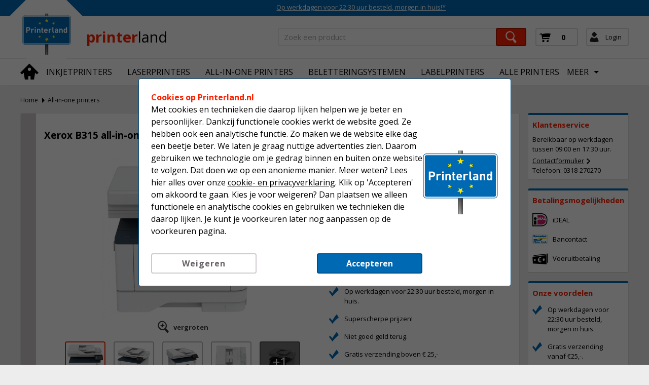

--- FILE ---
content_type: text/html; charset=UTF-8
request_url: https://www.printerland.nl/Xerox-B315-all-in-one-A4-laserprinter-B315V-DNI-i76837-t587408.html
body_size: 25940
content:
<!DOCTYPE html>
<!--[if lte IE 7]> <html lang="nl" prefix="og: http://ogp.me/ns#" class="no-js ie ie7 ie-lte7 ie-lte8 ie-lte9"> <![endif]-->
<!--[if lte IE 8]> <html lang="nl" prefix="og: http://ogp.me/ns#" class="no-js ie ie8 ie-lte8 ie-lte9"> <![endif]-->
<!--[if lte IE 9]> <html lang="nl" prefix="og: http://ogp.me/ns#" class="no-js ie ie9 ie-lte9"> <![endif]-->
<!--[if gt IE 9]><html lang="nl" prefix="og: http://ogp.me/ns#" class="no-js"><![endif]-->
<!--[if !IE]> --><html class="no-js" lang="nl" prefix="og: http://ogp.me/ns#"><!-- <![endif]-->
<head>
    <title>Printerland.nl | Dé plek voor printers van ALLE merken!</title>
    <meta content="nl-nl" name="language"/>
    <meta charset="UTF-8"/>
    <meta content="IE=Edge" http-equiv="X-UA-Compatible"/>
    <meta content="De grootste printerwinkel van Nederland! Profiteer ook van een ✓ Ruim assortiment ✓ Alle topmerken ✓ Zeer snelle levering ✓ Vandaag besteld = morgen printen" name="description"/>
    <meta content="width=device-width, initial-scale=1.0" name="viewport"/>
    <meta content="generic" name="site.context"/>
    <meta content="A" name="site.version"/>

    
    <link rel="icon" type="image/png" sizes="16x16" href="/images/favicon/icon-16.png" />
<link rel="icon" type="image/png" sizes="32x32" href="/images/favicon/icon-32.png" />
<link rel="icon" type="image/png" sizes="96x96" href="/images/favicon/icon-96.png" />
<link rel="icon" type="image/png" sizes="120x120" href="/images/favicon/icon-120.png" />
<link rel="apple-touch-icon" sizes="180x180" href="/images/favicon/apple-touch-icon.png" />
<link rel="icon" type="image/png" sizes="192x192" href="/images/favicon/icon-192.png" />
<meta property="og:title" content="Printerland.nl - Dé plek voor printers van ALLE merken!" />
<meta property="og:type" content="company" />
<meta property="og:image" content="https://www.printerland.nl/images/logo.svg" />
<meta property="og:url" content="https://www.printerland.nl/" />
<meta property="og:site_name" content="printerland.nl" />
<meta property="og:description" content="Inkjetprinters. Laserprinters. All-in-one printers." />

<meta name="application-name" content="printerland.nl" />
<meta name="msapplication-tooltip" content="Printerland.nl - Dé plek voor printers van ALLE merken!" />
    <meta content="noodp, noydir, index, follow" name="robots" />
    <link rel="canonical" href="https://www.printerland.nl/Xerox-B315-all-in-one-A4-laserprinter-B315V-DNI-i76837-t587354.html" />

    
<meta content="f378d836d35b3d616d0289a937c0d4bc3da558ab09be38a60f39433eca1bd905c535310818d579655b76e7a0733dd99ab262a3cbfa8e3a3dd901d4f8a9481284" name="system.signature"/>

<meta content="AIzaSyDbF5UArG_jxy8qhj_JCswix9UwFbT3UeQ" name="config.google-maps-api-key"/>
<meta content="6LfB5I8aAAAAABQqpqGSr1C2oCTnCsnykDkB4Icp" name="config.google-recaptcha-api-key"/>

    <link type="text/css" href="//fonts.googleapis.com/css?family=Ruluko&subset=latin,latin-ext" rel="stylesheet"/>
    <link type="text/css" href="//fonts.googleapis.com/css?family=Open+Sans:300italic,400italic,600italic,700italic,800italic,400,700,800,600,300" rel="stylesheet"/>
    <link type="text/css" href="/assets/css/theme.css?v=2026.04.5" rel="stylesheet"/>
    <link type="text/css" href="/assets/css/main.css?v=2026.04.5" rel="stylesheet"/>
    <link type="text/css" href="/assets/css/custom.css?v=2026.04.5" rel="stylesheet"/>
    <link type="text/css" href="/assets/css/cookie-warning.css?v=2026.04.5" media="all" rel="stylesheet"/>
    <link type="text/css" href="/assets/css/jquery.theme.redmond.css?v=2026.04.5" media="all" rel="stylesheet"/>

    <script type="text/javascript">
        var globSiteDomain = "https://www.printerland.nl/";
    var imagePath = '/assets/images';
    var signature = 'f378d836d35b3d616d0289a937c0d4bc3da558ab09be38a60f39433eca1bd905c535310818d579655b76e7a0733dd99ab262a3cbfa8e3a3dd901d4f8a9481284';
    var pageType = 'product_detail';

        var langOrder = LANG_ORDER = "Bestellen";
    var langClose = LANG_CANCEL = "Annuleren";
    var LANG_YES = 'Ja';
    var LANG_NO = 'Nee';
    var LANG_WARNING = 'Waarschuwing!';
    var LANG_LIMITED_WARRANTY = 'Beperkte garantie';
    var LANG_ARE_YOU_SURE_TO_DELETE_THIS_PRINTER = 'Weet u zeker dat u deze printer wilt verwijderen?';
    var LANG_ERROR_EMPTY_ENQUIRYFORM = 'U dient minimaal één van de vragen te beantwoorden.';
    var LANG_FORGOT_FIELD = 'U heeft niet alle verplichte velden ingevuld.';
    var LANG_POPUP_BTN_CLOSE = 'Sluiten';
    var LANG_POPUP_BTN_PRINT = 'Printen';
    var LANG_POPUP_TTL_ORDER = 'Uw bestelling:';
    var LANG_SAMSUNG_WARNING = 'Let op: beperkte garantie op dit originele Samsung artikel.';
    var LANG_READ = 'Lees';
    var LANG_THIS_INFORMATION = 'deze informatie';
    var LANG_BEFORE_YOU_BUY = 'voordat u dit artikel koopt';
    var LANG_ARE_YOU_SURE_TO_BUY = 'Weet u zeker dat u dit product wilt aanschaffen?';
    var LANG_ERROR_PHONENUMBER_FORGOT = '<li>Vul AUB in ieder geval één werkend <strong>telefoonnummer</strong> in.</li>';
    var LANG_SHOPPINGCART_REPLACE = 'Vervangen';
</script>
    <script type="text/javascript">
    var rootElement = document.getElementsByTagName('html')[0];
    var origClasses = rootElement.getAttribute('class');
    rootElement.setAttribute('class', origClasses.split('no-js').join(''));
</script>
    
    <script type="text/javascript" nomodule src="/assets/javascript/polyfill.min.js?version=2026.04.5"></script>
    <script type="text/javascript" src="/assets/javascript/jquery-3.7.1.min.js?version=2026.04.5"></script>
    <script type="text/javascript" src="/assets/javascript/jquery-ui-1.14.1.min.js?version=2026.04.5"></script>
    <script src="/javascript.php?incl=script.startup.min.js&amp;version=2026.04.5"></script>

                <meta data-action="Measure" data-options="{&quot;templateDimension&quot;:&quot;dimension2&quot;,&quot;navigationEventsEnabled&quot;:true,&quot;productImpressionsEnabled&quot;:false,&quot;ecommerceEnabled&quot;:true,&quot;isCheckoutPage&quot;:false,&quot;pageType&quot;:&quot;product_detail&quot;,&quot;customDimensions&quot;:{&quot;dimension1&quot;:&quot;product_detail&quot;,&quot;dimension2&quot;:&quot;&quot;,&quot;dimension11&quot;:&quot;no&quot;,&quot;dimension3&quot;:&quot;no&quot;}}" data-template="desktop" name="measure"/>

<script>
    window.dataLayer = window.dataLayer || [];

    function gtag() {
        dataLayer.push(arguments);
    }
    function getCookie(name) {
        return (name = (document.cookie + ';').match(new RegExp(name + '=.*;'))) && name[0].split(/=|;/)[1];
    }

    gtag('consent', 'default', {
        analytics_storage: 'granted',
        ad_storage: 'denied',
        ad_personalization: 'denied',
        ad_user_data: 'denied'
    });

    switch (0) {
        case 1: gtag('consent', 'update', {
            analytics_storage: 'granted',
            ad_storage: 'granted',
            ad_personalization: 'granted',
            ad_user_data: 'granted' }); break;
        case 2: gtag('consent', 'update', {
            analytics_storage: 'denied',
            ad_storage: 'denied',
            ad_personalization: 'denied',
            ad_user_data: 'denied'}); break;
    }

</script>
<script async src="https://www.googletagmanager.com/gtag/js?id=G-F9Z95S3QSS"></script>
<script>
    window.dataLayer = window.dataLayer || [];

    function gtag() {
        dataLayer.push(arguments);
    }

    gtag('js', new Date());

    gtag('config', 'G-F9Z95S3QSS', {
                        send_page_view: false,
        template: 'desktop',                    content_group: 'product_detail',                    cookie_consent: 'no',                    logged_in: 'no'            });

    </script>


                        <script>

    const extensionPatterns = [
        /extensions\//i,
        /^chrome:\/\//i,
        /^chrome-extension:\/\//i,
        /^moz-extension:\/\//i,
        /^safari-extension:\/\//i
    ];

    (function() {
        var ignoreErrors = ["top.GLOBALS","originalCreateNotification","canvas.contentDocument","MyApp_RemoveAllHighlights","http:\/\/tt.epicplay.com","Can't find variable: ZiteReader","jigsaw is not defined","ComboSearch is not defined","http:\/\/loading.retry.widdit.com\/","atomicFindClose","fb_xd_fragment","bmi_SafeAddOnload","EBCallBackMessageReceived","conduitPage","The object can not be cloned","Failed to fetch","rxjs.Observable.never is not a function","$ is not defined","jQuery is not defined","(type=error) captured as promise rejection","Non-Error promise rejection captured with value: undefined","Non-Error promise rejection captured with value: Object Not Found Matching","(type=unhandledrejection) captured as promise rejection","Non-Error promise rejection captured with value: Timeout","UET is not defined","Can't find variable: UET","The user denied permission to use Service Worker.","TypeError: message.data.startsWith is not a function","TrackerStorageType is not defined","Java object is gone","Identifier 'style' has already been declared","Invalid call to runtime.sendMessage(). Tab not found."];

        var sentryScript         = document.createElement('scr' + 'ipt');
        sentryScript.src         = "https://browser.sentry-cdn.com/9.34.0/bundle.tracing.min.js";
        sentryScript.integrity   = "sha384-cRQDJUZkpn4UvmWYrVsTWGTyulY9B4H5Tp2s75ZVjkIAuu1TIxzabF3TiyubOsQ8";
        sentryScript.crossOrigin = "anonymous";
        sentryScript.async       = true;
        sentryScript.onload      = function() {
            if (typeof Sentry !== 'undefined') {
                try {
                    var integrations = [];
                    integrations.push(Sentry.browserTracingIntegration());
                    Sentry.init({
                        allowUrls: ["https://www.printerland.nl/"],
                        environment: "major",
                        release: "printerland.nl-2026.04.5",
                        dsn: "https://ae47bc0e8f2246f1b9c1f7e6ac55be41@o1092249.ingest.sentry.io/6110404",
                        ignoreErrors,
                        integrations: integrations,
                        tracesSampleRate: 0,

                        beforeSend(event) {
                            // No event? No use in continuing
                            if ( event === null || event === undefined ) {
                                return null;
                            }

                            if ( event.exception === null  || event.exception === undefined) {
                                return null;
                            }

                            // Gather frames and stacktrace info
                            const frames     = event.exception.values.flatMap(e => e.stacktrace?.frames || []) || [];
                            const message    = event.exception.values[0].value || "";
                            const stacktrace = event.exception.values[0].stacktrace;

                            // Check for presence of our system URL and in_app frames, and if any extension patterns are found in the stacktrace
                            const hasSystemFilename = frames.some(frame => frame.filename && frame.filename.includes("https://www.printerland.nl/"));
                            const inApp             = frames.some(frame => frame.in_app);
                            const foundInStack   = stacktrace && stacktrace.frames.some(frame => extensionPatterns.some(pattern => pattern.test(frame.filename || "")));

                            const foundInMessage = extensionPatterns.some(pattern => pattern.test(message));

                            // Determine if the event should be ignored
                            const shouldBeIgnored = foundInStack || foundInMessage || !hasSystemFilename || !inApp;
                            if ( shouldBeIgnored === true ) {
                                return null;
                            }
                            return event;
                        },
                    });
                } catch (e) {
                    // Ignore if Sentry for some reason did not initialize
                }
            }
        };

        document.head.appendChild(sentryScript);
    })();
</script>
                
<script async src="https://app.aiden.cx/webshop/build/aiden-embedded.min.js"></script>
<script>
    window._aiden = window._aiden || [];
    window._aiden.apiKey = "AID-013439655b0cdae9e4042a974f8f9ff4";
</script>
        <script>

    function unregisterServiceWorker() {
        if ('serviceWorker' in navigator) {
            navigator.serviceWorker.getRegistrations().then((registrations) => {
                registrations.forEach(reg => {
                    if (reg.active.scriptURL.indexOf('javascript.php?incl=serviceworker.js') !== -1) {
                        reg.unregister();
                    }
                });
            }).catch(() => {
                //ignore errors, there won't be registrations
            });
        }
    }

    function registerServiceWorker() {
        if ('serviceWorker' in navigator) {
            navigator.serviceWorker.getRegistrations().then((registrations) => {
                if (registrations.length === 0) {
                    navigator.serviceWorker.register(
                            `/javascript.php?incl=serviceworker.js&version=2026.04.5&bloomreach=`,
                            {scope: "/"}
                    );
                }
            }).catch((error) => {
                console.error('Error checking service worker registration:', error);
            });
        }
    }

            unregisterServiceWorker();
    
</script>

    <link href="/assets/images/favicons/apple-touch-icon-57x57.png" rel="apple-touch-icon" sizes="57x57"/>
    <link href="/assets/images/favicons/apple-touch-icon-60x60.png" rel="apple-touch-icon" sizes="60x60"/>
    <link href="/assets/images/favicons/apple-touch-icon-72x72.png" rel="apple-touch-icon" sizes="72x72"/>
    <link href="/assets/images/favicons/apple-touch-icon-76x76.png" rel="apple-touch-icon" sizes="76x76"/>
    <link href="/assets/images/favicons/apple-touch-icon-114x114.png" rel="apple-touch-icon" sizes="114x114"/>
    <link href="/assets/images/favicons/apple-touch-icon-120x120.png" rel="apple-touch-icon" sizes="120x120"/>
    <link href="/assets/images/favicons/apple-touch-icon-144x144.png" rel="apple-touch-icon" sizes="144x144"/>
    <link href="/assets/images/favicons/apple-touch-icon-152x152.png" rel="apple-touch-icon" sizes="152x152"/>
    <link href="/assets/images/favicons/apple-touch-icon-180x180.png" rel="apple-touch-icon" sizes="180x180"/>
    <link type="image/png" href="/assets/images/favicons/favicon-32x32.png" rel="icon" sizes="32x32"/>
    <link type="image/png" href="/assets/images/favicons/favicon-194x194.png" rel="icon" sizes="194x194"/>
    <link type="image/png" href="/assets/images/favicons/favicon-96x96.png" rel="icon" sizes="96x96"/>
    <link type="image/png" href="/assets/images/favicons/android-chrome-192x192.png" rel="icon" sizes="192x192"/>
    <link type="image/png" href="/assets/images/favicons/favicon-16x16.png" rel="icon" sizes="16x16"/>
    <link href="/assets/images/favicons/manifest.json?v=2026.04.5" rel="manifest"/>
    <link color="#9bbf1b" href="/assets/images/favicons/safari-pinned-tab.svg" rel="mask-icon"/>
    <link href="/assets/images/favicons/favicon.ico" rel="shortcut icon"/>
    <meta content="#ffffff" name="msapplication-TileColor"/>
    <meta content="/assets/images/favicons/mstile-144x144.png" name="msapplication-TileImage"/>
    <meta content="/assets/images/favicons/browserconfig.xml" name="msapplication-config"/>
    <meta content="#ffffff" name="theme-color"/>

    <!--[if IE 8]>
    <link rel="stylesheet" type="text/css" href="/assets/css/ie8.css?v=2026.04.5" media="all" />
    <![endif]-->
    <!-- Google Tag Manager -->
<script>(function(w,d,s,l,i){w[l]=w[l]||[];w[l].push({'gtm.start':
new Date().getTime(),event:'gtm.js'});var f=d.getElementsByTagName(s)[0],
j=d.createElement(s),dl=l!='dataLayer'?'&l='+l:'';j.async=true;j.src=
'https://www.googletagmanager.com/gtm.js?id='+i+dl;f.parentNode.insertBefore(j,f);
})(window,document,'script','dataLayer','GTM-KGP9LPJ');</script>
<!-- End Google Tag Manager -->
<script>
  (function(i,s,o,g,r,a,m){i['GoogleAnalyticsObject']=r;i[r]=i[r]||function(){
  (i[r].q=i[r].q||[]).push(arguments)},i[r].l=1*new Date();a=s.createElement(o),
  m=s.getElementsByTagName(o)[0];a.async=1;a.src=g;m.parentNode.insertBefore(a,m)
  })(window,document,'script','//www.google-analytics.com/analytics.js','ga');

  ga('create', 'UA-129665040-1', 'auto');
  if (window.cookieAccept) {
     ga('require', 'displayfeatures');
  } else {
     ga('set', 'displayFeaturesTask', null);
  }

  ga('send', 'pageview');

</script>
<!-- BEGIN: Marin Software Tracking Script --> <script type="text/javascript"> var _mTrack = window._mTrack || []; _mTrack.push(['trackPage']); (function() { var mClientId ='536693ip63939'; var mProto = ('https:' == document.location.protocol ? 'https://' : 'http://'); var mHost = 'tracker.marinsm.com'; var mt = document.createElement('script'); mt.type = 'text/javascript'; mt.async = true; mt.src = mProto + mHost + '/tracker/async/' + mClientId + '.js'; var fscr = document.getElementsByTagName('script')[0]; fscr.parentNode.insertBefore(mt, fscr); })(); </script> <noscript> <img src="https://tracker.marinsm.com/tp?act=1&cid=536693ip63939&script=no" > </noscript> <!-- END: Copyright Marin Software -->
<!-- Global site tag (gtag.js) - Google Ads: 766239243 -->
<script async src="https://www.googletagmanager.com/gtag/js?id=AW-766239243"></script>
<script>
  window.dataLayer = window.dataLayer || [];
  function gtag(){dataLayer.push(arguments);}
  gtag('js', new Date());

  gtag('config', 'AW-766239243', {
    'allow_enhanced_conversions': window.cookieAccept === true
  });
</script>
<script>(function(w,d,t,r,u){var f,n,i;w[u]=w[u]||[],f=function(){var o={ti:"25043945"};o.q=w[u],w[u]=new UET(o),w[u].push("pageLoad")},n=d.createElement(t),n.src=r,n.async=1,n.onload=n.onreadystatechange=function(){var s=this.readyState;s&&s!=="loaded"&&s!=="complete"||(f(),n.onload=n.onreadystatechange=null)},i=d.getElementsByTagName(t)[0],i.parentNode.insertBefore(n,i)})(window,document,"script","//bat.bing.com/bat.js","uetq");</script>
<script>
    var adStorage = 'denied'
    if(window.cookieAccept === true) {
        adStorage = 'granted'
    }
    window.uetq = window.uetq || [];
    window.uetq.push('consent', 'default', {
        'ad_storage': adStorage
    });
</script>
<style>
.c-product-filters {
    display: none;
}
</style>
<!-- TrafficGuard Integration -->
 <script>
  var dataTrafficGuard = dataTrafficGuard || [];
  dataTrafficGuard.push(['property_group_id', 'tg-g-020415-026']);
  dataTrafficGuard.push(['event','pageview']);
  (function() {var tg = document.createElement('script'); tg.type = 'text/javascript'; tg.async = true; tg.src = '//tgtag.io/tg.js?pid=tg-g-020415-026';var s = document.getElementsByTagName('script')[0];s.parentNode.insertBefore(tg, s);})();
 </script>
 <noscript><img src="//p.tgtag.io/event?property_group_id=tg-g-020415-026&event_name=pageview&no_script=1" width="1" height="1" border="0"alt="" /></noscript>
 <!-- TrafficGuard End-->
</head>
<body data-action="ScrollLock" data-logged-in="0">
<div data-view="ApplicationView">
    

    <div class="c-header__usps desktop" data-header="usps">
    <p class="c-header__usp">
                    <ul class="usp">
	<li><a href="/page/levering.html"><span style="color:#ffffff"><u>Op werkdagen voor 22:30 uur besteld, morgen in huis!*</u></span></a></li>
</ul>

            </p>
</div>
<div class="o-site__header c-header__wrapper" data-header="container" data-role="scroll-limit-top" data-test="header-view">
    <div class="c-header">
        <div class="c-header__main--wrapper" data-role="HeaderMobile">
            <div class="c-header__main" data-role="brand">
                                    <div class="c-header__hamburger"
                         data-action="Measure.NavigationClick"
                         data-measure="{'event_name': 'navigation_main', 'data': {'event_category_open': 'main_top_open_menupanel', 'event_category_close': 'main_top_close_menupanel'}}"
                         data-menu-trigger="header-nav"></div>
                    
                <div class="c-logo__wrapper c-logo__wrapper--header">
                    <a class="c-logo c-logo--header" href="/" title="printerland home"></a>
                </div>

                <div class="c-branding c-branding--header">
                    <a href="/" title="printerland home">
                        <p class="c-branding__company-name">
                            <span class="c-branding__company-name__focus">printer</span>land
                        </p>

                                                                    </a>
                </div>

                                                    <form class="c-header__search"
                          action="/search/"
                          data-action="Measure.SearchForm"
                          data-measure="{'category':'SearchPanel'}"
                          data-test="searchbar-view"
                          method="GET">
                        <input
                                id="id-input-search-header"
                                type="text"
                                class="c-header__search-input"
                                aria-label="Zoek een product"
                                data-test="search-input"
                                name="search"
                                placeholder="Zoek een product"
                        />

                        <button type="submit" class="c-header__search-submit" data-test="search-button">
                            <span class="c-header__search-submit-icon"></span>
                        </button>
                    </form>
                
                <div class="c-header__shopping-cart">
                                                                <div data-action="ShoppingCart" data-type="widget">
    <div class="cart" data-test="shopping-cart-widget-button">
        
                    <a class="btn-shoppingcart btn btn-cart-empty" data-active="true" data-conditions='{"window":{"minWidth":560}}' href="/shoppingcart.html">
                <span class="cart-quantity">0</span>
            </a>
            </div>
</div>
                                    </div>

                <div class="global-actions top-menu c-header__login" data-test="main-menu-login">
                                                                            
            <a
            class="c-icon-account c-icon-account--login global-action"
            data-active="true"
            data-conditions='{"window":{"minWidth":560}}'
            data-dropdown-event-type="Login"
            data-test="login-dropdown-button"
            href="https://www.printerland.nl/customer/login.html"
            onclick="global.prevDef(event);"
    >
        <!-- TODO Arne: Create a good short login LANGVAR -->
        Login
        <span class="u-hidden">
            Inloggen
        </span>
    </a>

    <div class="dropdown">
        <div class="user-login">
            <div class="form-content" data-action="Login" data-login-type="sidebar">
                <div class="error-msg u-hidden" data-role="login-errormessage"></div>
                <form action="https://www.printerland.nl/customer/myaccount.html" data-role="login-form" method="post">
                    <input type="hidden" name="action" value="login"/>
                    <input type="hidden" name="module" value="login"/>
                    <input type="hidden" name="section" value="accountinfo"/>
                    <input type="hidden" name="signature" value="f378d836d35b3d616d0289a937c0d4bc3da558ab09be38a60f39433eca1bd905c535310818d579655b76e7a0733dd99ab262a3cbfa8e3a3dd901d4f8a9481284"/>
                    <div class="form-row">
                        <label class="form-input" for="user_login_email_adress">
                            <span>E-mailadres</span>
                            <input id="user_login_email_adress"
                                   type="text"
                                   autocomplete="off"
                                   data-hj-suppress
                                   data-role="user-login-email"
                                   name="email"/>
                        </label>
                    </div>
                    <div class="form-row">
                        <label class="form-input" for="user_login_password">
                            <span>Wachtwoord</span>
                            <input id="user_login_password"
                                   type="password"
                                   data-hj-suppress
                                   data-role="user-login-password"
                                   name="password"/>
                        </label>
                    </div>
                    <input
                            id="btnLoginPanel"
                            type="submit"
                            class="c-button c-button--green"
                            data-test="login-submit-button"
                            value="Inloggen"
                    />
                    <a
                            data-test="forgot-password-button"
                            href="https://www.printerland.nl/customer/getpassword.html?target=Xerox-B315-all-in-one-A4-laserprinter-B315V-DNI-i76837-t587408.html"
                            rel="noindex nofollow"
                    >
                        Wachtwoord vergeten ?
                    </a>
                </form>
            </div>

            <div class="form-footer">
                Heeft u nog geen account?
                <a href="/customer/subscribe/private.html">
                    Nieuw account maken
                </a>
            </div>
        </div>
    </div>

                                                </div>
            </div>
        </div>

                    <div class="c-header-nav" data-test="main-navigation">
    <nav class="c-header-nav__menu c-header-nav__menu--align-center u-hide-for-phone-and-down" data-test="main-menu-items"  data-role="navigation" >
                    <a class="c-header-nav__menu-item c-header-nav__menu-item--icon" data-test="main-menu-home-button" href="https://www.printerland.nl/">
                <span class="icon-home c-header-nav__home-icon"></span>
            </a>
        
                
                            <a class="c-header-nav__menu-item c-header-nav__menu-item--small"
                   data-test="main-menu-Inkjetprinters-button"
                   href="https://www.printerland.nl/Inkjetprinters-p587285.html"
                   title="Inkjetprinters"
                >
                    Inkjetprinters
                </a>
                            <a class="c-header-nav__menu-item c-header-nav__menu-item--small"
                   data-test="main-menu-Laserprinters-button"
                   href="https://www.printerland.nl/Laserprinters-p587345.html"
                   title="Laserprinters"
                >
                    Laserprinters
                </a>
                            <a class="c-header-nav__menu-item c-header-nav__menu-item--small c-header-nav__menu-item--active"
                   data-test="main-menu-All-in-one printers-button"
                   href="https://www.printerland.nl/All-in-one-printers-p587408.html"
                   title="All-in-one printers"
                >
                    All-in-one printers
                </a>
                            <a class="c-header-nav__menu-item c-header-nav__menu-item--small"
                   data-test="main-menu-Beletteringsystemen-button"
                   href="https://www.printerland.nl/Beletteringsystemen-p587596.html"
                   title="Beletteringsystemen"
                >
                    Beletteringsystemen
                </a>
                            <a class="c-header-nav__menu-item c-header-nav__menu-item--small"
                   data-test="main-menu-Labelprinters-button"
                   href="https://www.printerland.nl/Labelprinters-p587355.html"
                   title="Labelprinters"
                >
                    Labelprinters
                </a>
                            <a class="c-header-nav__menu-item c-header-nav__menu-item--small"
                   data-test="main-menu-Alle printers-button"
                   href="https://www.printerland.nl/Alle-printers-p579657.html"
                   title="Alle printers"
                >
                    Alle printers
                </a>
                            <a class="c-header-nav__menu-item c-header-nav__menu-item--small"
                   data-test="main-menu-Mobiele printers-button"
                   href="https://www.printerland.nl/Mobiele-printers-p587359.html"
                   title="Mobiele printers"
                >
                    Mobiele printers
                </a>
                            <a class="c-header-nav__menu-item c-header-nav__menu-item--small"
                   data-test="main-menu-Accessoires-button"
                   href="https://www.printerland.nl/Accessoires-p587407.html"
                   title="Accessoires"
                >
                    Accessoires
                </a>
                            <a class="c-header-nav__menu-item c-header-nav__menu-item--small"
                   data-test="main-menu-Supplies-button"
                   href="https://www.printerland.nl/Supplies-p587360.html"
                   title="Supplies"
                >
                    Supplies
                </a>
                            <a class="c-header-nav__menu-item c-header-nav__menu-item--small"
                   data-test="main-menu-Fotopapier-button"
                   href="https://www.printerland.nl/Fotopapier-p992660.html"
                   title="Fotopapier"
                >
                    Fotopapier
                </a>
                            <a class="c-header-nav__menu-item c-header-nav__menu-item--small"
                   data-test="main-menu-Scanners-button"
                   href="https://www.printerland.nl/Scanners-p993530.html"
                   title="Scanners"
                >
                    Scanners
                </a>
                            <a class="c-header-nav__menu-item c-header-nav__menu-item--small"
                   data-test="main-menu-Top 10 printers-button"
                   href="https://www.printerland.nl/Top-10-printers-p587900.html"
                   title="Top 10 printers"
                >
                    Top 10 printers
                </a>
                            <a class="c-header-nav__menu-item c-header-nav__menu-item--small"
                   data-test="main-menu-Top 3 Inkjet printers-button"
                   href="https://www.printerland.nl/Top-3-Inkjet-printers-p587898.html"
                   title="Top 3 Inkjet printers"
                >
                    Top 3 Inkjet printers
                </a>
                            <a class="c-header-nav__menu-item c-header-nav__menu-item--small"
                   data-test="main-menu-Top 3 Laserprinters-button"
                   href="https://www.printerland.nl/Top-3-Laserprinters-p587899.html"
                   title="Top 3 Laserprinters"
                >
                    Top 3 Laserprinters
                </a>
            
                            <div class="c-header-nav__dropdown" data-role="dropdown-button">
                    <a class="c-header-nav__menu-item c-header-nav__menu-item--dropdown c-header-nav__menu-item--small global-action" data-active="true" data-conditions='{"window":{"minWidth":10}}'>
                        Meer
                    </a>
                    <div class="c-header-nav__menu-more-content" data-role="dropdown-content"></div>
                </div>
                    
    </nav>

    <div class="c-header-nav__expander" data-menu-target="header-nav">
        <div class="c-header-nav__expander-column">
            <div class="c-header-nav__expander-content">
                <div class="c-submenu--mainnav">
                    <div class="sn-mainmenu">
<div class="sn-mainmenu__categories">
<h4 class="sn-mainmenu__title" data-toggle=""><a class="sn-mainmenu__titlelink" href="/" title="Home">Home</a></h4>

<h4 class="sn-mainmenu__title" data-toggle=""><a class="sn-mainmenu__titlelink" href="/Inkjetprinters-p587285.html" title="Inkjetprinters">Inkjetprinters</a></h4>

<h4 class="sn-mainmenu__title" data-toggle=""><a class="sn-mainmenu__titlelink" href="/Laserprinters-p587345.html" title="Laserprinters">Laserprinters</a></h4>

<h4 class="sn-mainmenu__title" data-toggle=""><a class="sn-mainmenu__titlelink" href="/All-in-one-printers-p587408.html" title="All-in-one printers">All-in-one printers</a></h4>

<h4 class="sn-mainmenu__title" data-toggle=""><a class="sn-mainmenu__titlelink" href="/Beletteringsystemen-p587596.html" title="Beletteringsystemen">Beletteringsystemen</a></h4>

<h4 class="sn-mainmenu__title" data-toggle=""><a class="sn-mainmenu__titlelink" href="/Labelprinters-p587355.html" title="Labelprinters">Labelprinters</a></h4>

<h4 class="sn-mainmenu__title" data-toggle=""><a class="sn-mainmenu__titlelink" href="/Alle-printers-p579657.html" title="Alle printers">Alle printers</a></h4>

<h4 class="sn-mainmenu__title" data-toggle=""><a class="sn-mainmenu__titlelink" href="/Mobiele-printers-p587359.html" title="Mobiele printers">Mobiele printers</a></h4>

<h4 class="sn-mainmenu__title" data-toggle=""><a class="sn-mainmenu__titlelink" href="/Accessoires-p587407.html" title="Accessoires">Accessoires</a></h4>

<h4 class="sn-mainmenu__title" data-toggle=""><a class="sn-mainmenu__titlelink" href="/Supplies-p587360.html" title="Supplies">Supplies</a></h4>

<h4 class="sn-mainmenu__title" data-toggle=""><a class="sn-mainmenu__titlelink" href="/Fotopapier-p992660.html" title="Fotopapier">Fotopapier</a></h4>

<h4 class="sn-mainmenu__title" data-toggle=""><a class="sn-mainmenu__titlelink" href="/Scanners-p993530.html" title="Home">Home</a></h4>

<h4 class="sn-mainmenu__title" data-toggle=""><a class="sn-mainmenu__titlelink" href="/Top-10-printers-p587900.html" title="Top 10 printers">Top 10 printers</a></h4>

<h4 class="sn-mainmenu__title" data-toggle=""><a class="sn-mainmenu__titlelink" href="/Top-3-Inkjet-printers-p587898.html" title="Top 3 Inkjet printers">Top 3 Inkjet printers</a></h4>

<h4 class="sn-mainmenu__title" data-toggle=""><a class="sn-mainmenu__titlelink" href="/Top-3-Laserprinters-p587899.html" title="Top 3 Laserprinters">Top 3 Laserprinters</a></h4>

<div class="sn-mainmenu__category">
<h4 class="sn-mainmenu__title u-toggled" data-toggle="">Service</h4>
<a class="sn-mainmenu__link" href="/action/contact.html" title="Contact">Contact</a> <a class="sn-mainmenu__link" href="/page/bestellen.html" title="Bestellen">Bestellen</a> <a class="sn-mainmenu__link" href="/page/levering.html" title="Verzending en bezorging">Verzending en bezorging</a> <a class="sn-mainmenu__link" href="/page/betalen.html" title="Betalen">Betalen</a> <a class="sn-mainmenu__link" href="/page/ruilen_retouren.html" title="Retourneren en garantie">Retourneren en garantie</a> <a class="sn-mainmenu__link" href="/page/bedrijfsinfo.html" title="Bedrijfsinformatie">Bedrijfsinformatie</a> <a class="sn-mainmenu__link" href="/page/overprinterland.html" title="Over Printerland">Over Printerland</a> <a class="sn-mainmenu__link" href="/page/privacy_policy.html" title="Privacy">Privacy</a> <a class="sn-mainmenu__link" href="/page/algemene_voorwaarden.html" title="Algemene Voorwaarden">Algemene Voorwaarden</a> <a class="sn-mainmenu__link" href="/help" title="Vraag en Antwoord">Vraag en Antwoord</a> <a class="sn-mainmenu__link" href="/page/productnieuws.html" title="Productnieuws">Productnieuws</a></div>
</div>
</div>

                </div>
            </div>
        </div>
    </div>

    </div>
            </div>
</div>

    <div class="c-header__usps mobile" data-header="usps">
        <p class="c-header__usp">
                            <ul class="usp">
	<li><a href="/page/levering.html"><span style="color:#ffffff"><u>Op werkdagen voor 22:30 uur besteld, morgen in huis!*</u></span></a></li>
</ul>

                    </p>
    </div>

    <main class="o-site__body">
                            <div class="o-site__breadcrumbs breadcrumb">
    <ul class="c-breadcrumbs" data-test="breadcrumb-main" itemscope itemtype="http://schema.org/BreadcrumbList">
        <li class="c-breadcrumbs__item c-breadcrumbs__details"
            data-test="breadcrumb-list"
            itemprop="itemListElement" itemscope
            itemtype="http://schema.org/ListItem">
            <a class="c-breadcrumbs__link"
               data-action="Measure.Breadcrumb"
               data-measure="{'category':'Breadcrumb', 'action':'position 1', 'url': '/', 'urlText': 'Home', 'position': '1', 'totalPositions': '2'}"
               href="https://www.printerland.nl/"
               itemprop="item"
               itemtype="http://schema.org/Thing">
                <span data-test="breadcrumb-home" itemprop="name">Home</span>
            </a>
            <meta content="1" itemprop="position"/>
        </li>
                                    <li class="c-breadcrumbs__item c-breadcrumbs__details"
                    itemprop="itemListElement"
                    itemscope itemtype="http://schema.org/ListItem">
                    <a class="c-breadcrumbs__link"
                       data-action="Measure.Breadcrumb"
                       data-measure="{'category':'Breadcrumb', 'action':'position 2', 'url': '/All-in-one-printers-p587408.html', 'urlText': 'All-in-one printers', 'position': '2', 'totalPositions': '2'}"
                       href="/All-in-one-printers-p587408.html"
                       itemprop="item"
                       itemtype="http://schema.org/Thing">
                        <span data-test="breadcrumb-All-in-one printers" itemprop="name">All-in-one printers</span>
                    </a>
                    <meta content="2" itemprop="position"/>
                </li>
                                            </ul>
</div>
        
        <div class="o-site__content">
            <div class="o-site__sidebar--right" data-test="sidebar-bargain">
                                                <div class="trust-tile">
<div class="tile">
<div class="tile-header">
<h3>Klantenservice</h3>

<p><span class="openinghours">Bereikbaar op werkdagen tussen 09:00 en 17:30 uur.</span></p>
</div>

<div class="tile-content">
<ul class="service-list">
	<li class="contactform"><a class="arrow-link" href="/action/contact.html">Contactformulier</a></li>
	<li class="contactform">Telefoon: 0318-270270</li>
</ul>
</div>
</div>
</div>

<div class="trust-tile">
<div class="payment-tile">
<div class="tile">
<h3>Betalingsmogelijkheden</h3>

<ul class="payment-list">
	<li class="ideal">iDEAL</li>
	<li class="mister-cash">Bancontact</li>
	<li class="prepayment">Vooruitbetaling</li>
</ul>
</div>
</div>

<div class="usp-tile">
<div class="tile">
<h3>Onze voordelen</h3>

<ul class="usp-list">
	<li>Op werkdagen voor 22:30 uur besteld, morgen in huis.</li>
	<li>Gratis verzending vanaf €25,-.</li>
	<li>Levering in heel Nederland en Belgi<span style="font-family:calibri,sans-serif; font-size:11pt; line-height:115%; mso-ansi-language:NL; mso-ascii-theme-font:minor-latin">ë</span>.</li>
</ul>
</div>
</div>

<div class="trust-tile">
<div class="tile">
<h3>Veilig shoppen</h3>

<p>Wij zijn aangesloten bij het Thuiswinkel Waarborg.</p>
<a href="https://www.thuiswinkel.org/leden/printerland.nl/certificaat" rel="noopener noreferrer" target="_blank"><img alt="" src="/images/ThuiswinkelWaarborg.png" style="height:80%; width:80%" /></a></div>
</div>

<div class="location-tile">
<div class="tile">
<div class="tile-header"><span class="icon-marker"></span>

<h3>Printerland</h3>

<p>U vindt ons hier:</p>
</div>

<div class="tile-content">Printerland BV<br />
Laan der Techniek 6<br />
3903 AT Veenendaal</div>
</div>
</div>
</div>

                            </div>

                            <div class="product-detail tile"
     data-action="ProductItem"
     data-impression="Measure.ImpressionList"
     data-impression-list-name="details"
     data-view="ProductDetailsModuleView"
     itemscope
     itemtype="http://schema.org/Product"
>
    <meta content="" itemprop="category"/>
    <meta content="Xerox" itemprop="brand"/>
    <meta content="/image/Xerox_B315_all-in-one_A4_laserprinter_B315V_DNI_896151_m1_medium.jpg" itemprop="image"/>
    <meta content="Xerox B315 all-in-one A4 laserprinter" itemprop="name"/>
    <span itemprop="aggregateRating" itemscope itemtype="http://schema.org/AggregateRating">
                <meta itemprop="ratingValue" content="9.3" />
                <meta itemprop="bestRating" content="10" />
                <meta itemprop="ratingCount" content="1434" />
            </span>
    <div class="item"
         data-product-model="{&quot;productId&quot;:76837,&quot;productCode&quot;:&quot;896151&quot;,&quot;name&quot;:&quot;Xerox B315 all-in-one A4 laserprinter&quot;,&quot;price&quot;:253.5,&quot;brand&quot;:&quot;Xerox&quot;,&quot;category&quot;:&quot;Printer_laser_mono&quot;,&quot;variant&quot;:&quot;&quot;,&quot;quantity&quot;:1,&quot;changedQuantity&quot;:1,&quot;dimension12&quot;:&quot;&quot;,&quot;list&quot;:&quot;details&quot;,&quot;currency&quot;:&quot;EUR&quot;,&quot;discount&quot;:-0,&quot;basePrice&quot;:253.49999999999997,&quot;metadata&quot;:null,&quot;make&quot;:&quot;Original&quot;,&quot;compatibleProductCodes&quot;:&quot;&quot;,&quot;orderable&quot;:true}"
         data-product-position="0"
         data-role="product-impression-detail"
    >
        <div class="item-content" data-test="product-id-76837">

            <header class="c-productlist__header">
                <h1 class="c-productlist__title" data-test="product-name">
                    Xerox B315 all-in-one A4 laserprinter

                                    </h1>
            </header>

                            <div class="saving">
                    
                </div>
            
            <!-- TODO: create new BEM classes here -->
            <div class="item-row">
                <div class="item-column">
                    <div class="item-componement item-component--image"
                         data-product-item
                         data-product-model="{&quot;productId&quot;:76837,&quot;productCode&quot;:&quot;896151&quot;,&quot;name&quot;:&quot;Xerox B315 all-in-one A4 laserprinter&quot;,&quot;price&quot;:253.5,&quot;brand&quot;:&quot;Xerox&quot;,&quot;category&quot;:&quot;Printer_laser_mono&quot;,&quot;variant&quot;:&quot;&quot;,&quot;quantity&quot;:1,&quot;changedQuantity&quot;:1,&quot;dimension12&quot;:&quot;&quot;,&quot;list&quot;:&quot;details&quot;,&quot;currency&quot;:&quot;EUR&quot;,&quot;discount&quot;:-0,&quot;basePrice&quot;:253.49999999999997,&quot;metadata&quot;:null,&quot;make&quot;:&quot;Original&quot;,&quot;compatibleProductCodes&quot;:&quot;&quot;,&quot;orderable&quot;:true}"
                         data-product-position="1"
                         data-role="product-impression"
                    >
                        <div data-action="SlickCarousel">
    <div data-action="ZoomWindow" >
        <div class="c-image-zoom" data-role="zoom-window-template">
            <div class="c-image-zoom__magnifier" data-role="zoom-magnifier"></div>
            <div class="c-image-zoom__zoomed" data-role="zoomed">
                <img class="c-image-zoom__zoomed-img" alt="" height="auto" src="" width="auto"/>
            </div>
        </div>

        <div class="c-image-slider"
             data-action="ImageSlider ProductImagesPopup"
             data-arrows
             data-get-parent-width
             data-test="image-slider"
             data-zoom>
                            <div class="c-image-slider__slide slide">
                                            <a class="c-image-slider__link item-image"
                           data-role="zoomed-image product-images-popup"
                           href="/image/Xerox_B315_all-in-one_A4_laserprinter_B315V_DNI_896151_m1_big.jpg"
                           target="_self">
                                            <img class="c-image-slider__image"
                             alt="Xerox B315 all-in-one A4 laserprinter B315V_DNI 896151 - 1"
                             data-action="Measure.ProductImages"
                             data-measure="{'category':'page image', 'label':'/image/Xerox_B315_all-in-one_A4_laserprinter_B315V_DNI_896151_m1_big.jpg', 'position':'1', 'totalPositions':'6', 'productCode':'896151'}"
                             data-test="image-index-1"
                             height="auto"
                             loading="lazy"
                             src="/image/Xerox_B315_all-in-one_A4_laserprinter_B315V_DNI_896151_m1_medium.jpg"
                             width="auto"
                        />
                                                <div class="c-image-zoom__icon icon-zoom-in"
                                 data-action="Measure.ProductImages"
                                 data-measure="{'category':'page image magnifier', 'label':'/image/Xerox_B315_all-in-one_A4_laserprinter_B315V_DNI_896151_m1_big.jpg', 'position':'1', 'totalPositions':'6', 'productCode':'896151'}"
                            >
                                <span class="c-image-zoom__icon-text" data-test="image-zoom-icon">vergroten</span>
                            </div>
                        </a>
                                    </div>
                            <div class="c-image-slider__slide slide">
                                            <a class="c-image-slider__link item-image"
                           data-role="zoomed-image product-images-popup"
                           href="/image/Xerox_B315_all-in-one_A4_laserprinter_B315V_DNI_896151_m2_big.jpg"
                           target="_self">
                                            <img class="c-image-slider__image"
                             alt="Xerox B315 all-in-one A4 laserprinter B315V_DNI 896151 - 2"
                             data-action="Measure.ProductImages"
                             data-measure="{'category':'page image', 'label':'/image/Xerox_B315_all-in-one_A4_laserprinter_B315V_DNI_896151_m2_big.jpg', 'position':'2', 'totalPositions':'6', 'productCode':'896151'}"
                             data-test="image-index-2"
                             height="auto"
                             loading="lazy"
                             src="/image/Xerox_B315_all-in-one_A4_laserprinter_B315V_DNI_896151_m2_medium.jpg"
                             width="auto"
                        />
                                                <div class="c-image-zoom__icon icon-zoom-in"
                                 data-action="Measure.ProductImages"
                                 data-measure="{'category':'page image magnifier', 'label':'/image/Xerox_B315_all-in-one_A4_laserprinter_B315V_DNI_896151_m2_big.jpg', 'position':'2', 'totalPositions':'6', 'productCode':'896151'}"
                            >
                                <span class="c-image-zoom__icon-text" data-test="image-zoom-icon">vergroten</span>
                            </div>
                        </a>
                                    </div>
                            <div class="c-image-slider__slide slide">
                                            <a class="c-image-slider__link item-image"
                           data-role="zoomed-image product-images-popup"
                           href="/image/Xerox_B315_all-in-one_A4_laserprinter_B315V_DNI_896151_m3_big.jpg"
                           target="_self">
                                            <img class="c-image-slider__image"
                             alt="Xerox B315 all-in-one A4 laserprinter B315V_DNI 896151 - 3"
                             data-action="Measure.ProductImages"
                             data-measure="{'category':'page image', 'label':'/image/Xerox_B315_all-in-one_A4_laserprinter_B315V_DNI_896151_m3_big.jpg', 'position':'3', 'totalPositions':'6', 'productCode':'896151'}"
                             data-test="image-index-3"
                             height="auto"
                             loading="lazy"
                             src="/image/Xerox_B315_all-in-one_A4_laserprinter_B315V_DNI_896151_m3_medium.jpg"
                             width="auto"
                        />
                                                <div class="c-image-zoom__icon icon-zoom-in"
                                 data-action="Measure.ProductImages"
                                 data-measure="{'category':'page image magnifier', 'label':'/image/Xerox_B315_all-in-one_A4_laserprinter_B315V_DNI_896151_m3_big.jpg', 'position':'3', 'totalPositions':'6', 'productCode':'896151'}"
                            >
                                <span class="c-image-zoom__icon-text" data-test="image-zoom-icon">vergroten</span>
                            </div>
                        </a>
                                    </div>
                            <div class="c-image-slider__slide slide">
                                            <a class="c-image-slider__link item-image"
                           data-role="zoomed-image product-images-popup"
                           href="/image/Xerox_B315_all-in-one_A4_laserprinter_B315V_DNI_896151_m4_big.jpg"
                           target="_self">
                                            <img class="c-image-slider__image"
                             alt="Xerox B315 all-in-one A4 laserprinter B315V_DNI 896151 - 4"
                             data-action="Measure.ProductImages"
                             data-measure="{'category':'page image', 'label':'/image/Xerox_B315_all-in-one_A4_laserprinter_B315V_DNI_896151_m4_big.jpg', 'position':'4', 'totalPositions':'6', 'productCode':'896151'}"
                             data-test="image-index-4"
                             height="auto"
                             loading="lazy"
                             src="/image/Xerox_B315_all-in-one_A4_laserprinter_B315V_DNI_896151_m4_medium.jpg"
                             width="auto"
                        />
                                                <div class="c-image-zoom__icon icon-zoom-in"
                                 data-action="Measure.ProductImages"
                                 data-measure="{'category':'page image magnifier', 'label':'/image/Xerox_B315_all-in-one_A4_laserprinter_B315V_DNI_896151_m4_big.jpg', 'position':'4', 'totalPositions':'6', 'productCode':'896151'}"
                            >
                                <span class="c-image-zoom__icon-text" data-test="image-zoom-icon">vergroten</span>
                            </div>
                        </a>
                                    </div>
                            <div class="c-image-slider__slide slide">
                                            <a class="c-image-slider__link item-image"
                           data-role="zoomed-image product-images-popup"
                           href="/image/Xerox_B315_all-in-one_A4_laserprinter_B315V_DNI_896151_m5_big.jpg"
                           target="_self">
                                            <img class="c-image-slider__image"
                             alt="Xerox B315 all-in-one A4 laserprinter B315V_DNI 896151 - 5"
                             data-action="Measure.ProductImages"
                             data-measure="{'category':'page image', 'label':'/image/Xerox_B315_all-in-one_A4_laserprinter_B315V_DNI_896151_m5_big.jpg', 'position':'5', 'totalPositions':'6', 'productCode':'896151'}"
                             data-test="image-index-5"
                             height="auto"
                             loading="lazy"
                             src="/image/Xerox_B315_all-in-one_A4_laserprinter_B315V_DNI_896151_m5_medium.jpg"
                             width="auto"
                        />
                                                <div class="c-image-zoom__icon icon-zoom-in"
                                 data-action="Measure.ProductImages"
                                 data-measure="{'category':'page image magnifier', 'label':'/image/Xerox_B315_all-in-one_A4_laserprinter_B315V_DNI_896151_m5_big.jpg', 'position':'5', 'totalPositions':'6', 'productCode':'896151'}"
                            >
                                <span class="c-image-zoom__icon-text" data-test="image-zoom-icon">vergroten</span>
                            </div>
                        </a>
                                    </div>
                            <div class="c-image-slider__slide slide">
                                            <a class="c-image-slider__link item-image"
                           data-role="zoomed-image product-images-popup"
                           href="/image/Xerox_B315_all-in-one_A4_laserprinter_B315V_DNI_896151_m6_big.jpg"
                           target="_self">
                                            <img class="c-image-slider__image"
                             alt="Xerox B315 all-in-one A4 laserprinter B315V_DNI 896151 - 6"
                             data-action="Measure.ProductImages"
                             data-measure="{'category':'page image', 'label':'/image/Xerox_B315_all-in-one_A4_laserprinter_B315V_DNI_896151_m6_big.jpg', 'position':'6', 'totalPositions':'6', 'productCode':'896151'}"
                             data-test="image-index-6"
                             height="auto"
                             loading="lazy"
                             src="/image/Xerox_B315_all-in-one_A4_laserprinter_B315V_DNI_896151_m6_medium.jpg"
                             width="auto"
                        />
                                                <div class="c-image-zoom__icon icon-zoom-in"
                                 data-action="Measure.ProductImages"
                                 data-measure="{'category':'page image magnifier', 'label':'/image/Xerox_B315_all-in-one_A4_laserprinter_B315V_DNI_896151_m6_big.jpg', 'position':'6', 'totalPositions':'6', 'productCode':'896151'}"
                            >
                                <span class="c-image-zoom__icon-text" data-test="image-zoom-icon">vergroten</span>
                            </div>
                        </a>
                                    </div>
                    </div>
    </div>

            <ul class="c-thumb-image" data-action="Thumbs ProductImagesPopup" data-test="multiple-images">
                            <li class="c-thumb-image__list">
                    <a class="c-thumb-image__link c-thumb-image__link-selected"
                       data-role="thumb">
                        <img class="c-thumb-image__image"
                             alt="Xerox B315 all-in-one A4 laserprinter B315V_DNI 896151 - 1"
                             data-action="Measure.ProductImages"
                             data-measure="{'category':'page thumbnail', 'label':'/image/Xerox_B315_all-in-one_A4_laserprinter_B315V_DNI_896151_m1_small.jpg', 'position':'1', 'totalPositions':'6', 'productCode':'896151'}"
                             data-test="multiple-images-index-1"
                             height="auto"
                             src="/image/Xerox_B315_all-in-one_A4_laserprinter_B315V_DNI_896151_m1_small.jpg"
                             width="auto"
                        />
                        <span class="c-thumb-image__last"
                              data-action="Measure.ProductImages"
                              data-measure="{'category':'page thumbnail more', 'label':'/image/Xerox_B315_all-in-one_A4_laserprinter_B315V_DNI_896151_m1_small.jpg', 'position':'1', 'totalPositions':'6', 'productCode':'896151'}"
                              data-role="product-images-popup"
                        >
                            5
                        </span>
                    </a>
                </li>
                            <li class="c-thumb-image__list">
                    <a class="c-thumb-image__link "
                       data-role="thumb">
                        <img class="c-thumb-image__image"
                             alt="Xerox B315 all-in-one A4 laserprinter B315V_DNI 896151 - 2"
                             data-action="Measure.ProductImages"
                             data-measure="{'category':'page thumbnail', 'label':'/image/Xerox_B315_all-in-one_A4_laserprinter_B315V_DNI_896151_m2_small.jpg', 'position':'2', 'totalPositions':'6', 'productCode':'896151'}"
                             data-test="multiple-images-index-2"
                             height="auto"
                             src="/image/Xerox_B315_all-in-one_A4_laserprinter_B315V_DNI_896151_m2_small.jpg"
                             width="auto"
                        />
                        <span class="c-thumb-image__last"
                              data-action="Measure.ProductImages"
                              data-measure="{'category':'page thumbnail more', 'label':'/image/Xerox_B315_all-in-one_A4_laserprinter_B315V_DNI_896151_m2_small.jpg', 'position':'2', 'totalPositions':'6', 'productCode':'896151'}"
                              data-role="product-images-popup"
                        >
                            4
                        </span>
                    </a>
                </li>
                            <li class="c-thumb-image__list">
                    <a class="c-thumb-image__link "
                       data-role="thumb">
                        <img class="c-thumb-image__image"
                             alt="Xerox B315 all-in-one A4 laserprinter B315V_DNI 896151 - 3"
                             data-action="Measure.ProductImages"
                             data-measure="{'category':'page thumbnail', 'label':'/image/Xerox_B315_all-in-one_A4_laserprinter_B315V_DNI_896151_m3_small.jpg', 'position':'3', 'totalPositions':'6', 'productCode':'896151'}"
                             data-test="multiple-images-index-3"
                             height="auto"
                             src="/image/Xerox_B315_all-in-one_A4_laserprinter_B315V_DNI_896151_m3_small.jpg"
                             width="auto"
                        />
                        <span class="c-thumb-image__last"
                              data-action="Measure.ProductImages"
                              data-measure="{'category':'page thumbnail more', 'label':'/image/Xerox_B315_all-in-one_A4_laserprinter_B315V_DNI_896151_m3_small.jpg', 'position':'3', 'totalPositions':'6', 'productCode':'896151'}"
                              data-role="product-images-popup"
                        >
                            3
                        </span>
                    </a>
                </li>
                            <li class="c-thumb-image__list">
                    <a class="c-thumb-image__link "
                       data-role="thumb">
                        <img class="c-thumb-image__image"
                             alt="Xerox B315 all-in-one A4 laserprinter B315V_DNI 896151 - 4"
                             data-action="Measure.ProductImages"
                             data-measure="{'category':'page thumbnail', 'label':'/image/Xerox_B315_all-in-one_A4_laserprinter_B315V_DNI_896151_m4_small.jpg', 'position':'4', 'totalPositions':'6', 'productCode':'896151'}"
                             data-test="multiple-images-index-4"
                             height="auto"
                             src="/image/Xerox_B315_all-in-one_A4_laserprinter_B315V_DNI_896151_m4_small.jpg"
                             width="auto"
                        />
                        <span class="c-thumb-image__last"
                              data-action="Measure.ProductImages"
                              data-measure="{'category':'page thumbnail more', 'label':'/image/Xerox_B315_all-in-one_A4_laserprinter_B315V_DNI_896151_m4_small.jpg', 'position':'4', 'totalPositions':'6', 'productCode':'896151'}"
                              data-role="product-images-popup"
                        >
                            2
                        </span>
                    </a>
                </li>
                            <li class="c-thumb-image__list">
                    <a class="c-thumb-image__link "
                       data-role="thumb">
                        <img class="c-thumb-image__image"
                             alt="Xerox B315 all-in-one A4 laserprinter B315V_DNI 896151 - 5"
                             data-action="Measure.ProductImages"
                             data-measure="{'category':'page thumbnail', 'label':'/image/Xerox_B315_all-in-one_A4_laserprinter_B315V_DNI_896151_m5_small.jpg', 'position':'5', 'totalPositions':'6', 'productCode':'896151'}"
                             data-test="multiple-images-index-5"
                             height="auto"
                             src="/image/Xerox_B315_all-in-one_A4_laserprinter_B315V_DNI_896151_m5_small.jpg"
                             width="auto"
                        />
                        <span class="c-thumb-image__last"
                              data-action="Measure.ProductImages"
                              data-measure="{'category':'page thumbnail more', 'label':'/image/Xerox_B315_all-in-one_A4_laserprinter_B315V_DNI_896151_m5_small.jpg', 'position':'5', 'totalPositions':'6', 'productCode':'896151'}"
                              data-role="product-images-popup"
                        >
                            1
                        </span>
                    </a>
                </li>
                            <li class="c-thumb-image__list">
                    <a class="c-thumb-image__link "
                       data-role="thumb">
                        <img class="c-thumb-image__image"
                             alt="Xerox B315 all-in-one A4 laserprinter B315V_DNI 896151 - 6"
                             data-action="Measure.ProductImages"
                             data-measure="{'category':'page thumbnail', 'label':'/image/Xerox_B315_all-in-one_A4_laserprinter_B315V_DNI_896151_m6_small.jpg', 'position':'6', 'totalPositions':'6', 'productCode':'896151'}"
                             data-test="multiple-images-index-6"
                             height="auto"
                             src="/image/Xerox_B315_all-in-one_A4_laserprinter_B315V_DNI_896151_m6_small.jpg"
                             width="auto"
                        />
                        <span class="c-thumb-image__last"
                              data-action="Measure.ProductImages"
                              data-measure="{'category':'page thumbnail more', 'label':'/image/Xerox_B315_all-in-one_A4_laserprinter_B315V_DNI_896151_m6_small.jpg', 'position':'6', 'totalPositions':'6', 'productCode':'896151'}"
                              data-role="product-images-popup"
                        >
                            0
                        </span>
                    </a>
                </li>
                    </ul>
    </div>
                    </div>

                    <div class="item-componement cta-section cta-section--left">
    <div class="item-cta" data-test="product-call-to-action">
        <div class="order-container">
            <form class="c-product-form" action="/Xerox-B315-all-in-one-A4-laserprinter-B315V-DNI-i76837-t587408.html#p896151" data-action="Product AddToCart" data-animate-enabled="true"
                  data-default-text="Toevoegen" data-success-text="Toegevoegd :-)" method="post">
                <input type="hidden" name="action" value="addProduct"/>
                <input type="hidden" name="module" value="shoppingcart"/>
                <input type="hidden" name="productid" value="76837"/>
                <input type="hidden" name="productCode" value="896151"/>
                <input type="hidden" name="treeid" value="587408"/>
                <input type="hidden" name="signature" value="f378d836d35b3d616d0289a937c0d4bc3da558ab09be38a60f39433eca1bd905c535310818d579655b76e7a0733dd99ab262a3cbfa8e3a3dd901d4f8a9481284"/>
                <div class="c-item-prices-wrapper">
                    <div class="c-item-prices">
                                                    <div data-test="product-details-price-container">
                                


<div class="tc-price tc-price--compact tc-price--large" >
    
    <p class="tc-price__price" data-test="product-price">
        <span >
            253,
        </span>
        <span                 class="tc-price__price-cents">
            50
        </span>
    </p>

            <p class="tc-price__tax">Incl. BTW</p>
    </div>

                            </div>
                                                                                                                        </div>

                    <div class="hide" data-include-image="true" data-role="order-popup"></div>

                    
                    <div class="c-item-amount">
                                                    <label for="product-detail-quantity">Aantal</label>
                            <input id="product-detail-quantity" type="number" data-role="quantity-input" max="999" maxlength="3" min="1" name="amount"
                                   value="1" />
                                                                            <div class="item-stock" data-test="product-delivery-availability">
                                <span class="c-productlist__stock-1"></span>
                                                                    direct leverbaar
                                                            </div>
                                            </div>
                </div>
                <div class="c-item-add-to-cart">
                                        <div class="item-order "
                         data-test="add-to-cart-container">
                        <button type="submit" data-action="Measure.AddToCart" data-active="true" data-conditions="{'window':{'minWidth':560}}"
                                data-measure='{
                                                    "action": "Add product to cart: Bestellen",
                                                    "label": "Xerox B315 all-in-one A4 laserprinter - 896151"
                                                }' data-role="add-to-cart" data-test="add-to-cart" value="Bestellen"
                                
                                class="btn btn-green order-action c-productlist__button c-productlist__button--full">
                            <span class="c-productlist__icon--cart" data-role="text">Toevoegen</span>
                        </button>
                    </div>
                                        <span itemprop="offers" itemscope itemtype="http://schema.org/Offer">
    <meta content="253.5"
          itemprop="price"/>
    <meta content="EUR" itemprop="priceCurrency"/>
    <meta content="InStock"
          itemprop="availability"
    />
    <meta content="https://www.printerland.nl/Xerox-B315-all-in-one-A4-laserprinter-B315V-DNI-i76837-t587408.html" itemprop="url"/>
</span>
                </div>
            </form>
        </div>
    </div>
</div>

                    <div class="item-description"></div>

                    
                    
                                            <div class="item-componement specification-section" data-test="product-specification-title">
    <h4>Specificaties</h4>
    <div class="item-specs">
        <ul class="spec-list">
                            <li class="spec-item">
                    <span class="title" data-test="product-specification-label-Merk">Merk:</span>
                    <span class="value " data-test="product-specification-value-Xerox" title="Xerox">
                                                                                    Xerox
                                                    
                                            </span>
                </li>
                            <li class="spec-item">
                    <span class="title" data-test="product-specification-label-Type">Type:</span>
                    <span class="value " data-test="product-specification-value-laserprinter" title="laserprinter">
                                                                                    laserprinter
                                                    
                                            </span>
                </li>
                            <li class="spec-item">
                    <span class="title" data-test="product-specification-label-Functies">Functies:</span>
                    <span class="value " data-test="product-specification-value-printen, kopiëren, scannen, faxen" title="printen, kopiëren, scannen, faxen">
                                                                                    printen, kopiëren, scannen, faxen
                                                    
                                            </span>
                </li>
                            <li class="spec-item">
                    <span class="title" data-test="product-specification-label-Kleur">Kleur:</span>
                    <span class="value " data-test="product-specification-value-zwart-wit" title="zwart-wit">
                                                                                    zwart-wit
                                                    
                                            </span>
                </li>
                            <li class="spec-item">
                    <span class="title" data-test="product-specification-label-Papierlade">Papierlade:</span>
                    <span class="value " data-test="product-specification-value-250 vel" title="250 vel">
                                                                                    250 vel
                                                    
                                            </span>
                </li>
                            <li class="spec-item">
                    <span class="title" data-test="product-specification-label-Papieruitvoer">Papieruitvoer:</span>
                    <span class="value " data-test="product-specification-value-100 vel" title="100 vel">
                                                                                    100 vel
                                                    
                                            </span>
                </li>
                            <li class="spec-item">
                    <span class="title" data-test="product-specification-label-Afdrukvolume">Afdrukvolume:</span>
                    <span class="value " data-test="product-specification-value-80.000 pagina&#039;s" title="80.000 pagina&#039;s">
                                                                                    80.000 pagina's
                                                    
                                            </span>
                </li>
                            <li class="spec-item">
                    <span class="title" data-test="product-specification-label-Printsnelheid (kleur)">Printsnelheid (kleur):</span>
                    <span class="value " data-test="product-specification-value-40 PPM" title="40 PPM">
                                                                                    40 PPM
                                                    
                                            </span>
                </li>
                            <li class="spec-item">
                    <span class="title" data-test="product-specification-label-Printsnelheid (mono)">Printsnelheid (mono):</span>
                    <span class="value " data-test="product-specification-value-40 PPM" title="40 PPM">
                                                                                    40 PPM
                                                    
                                            </span>
                </li>
                            <li class="spec-item">
                    <span class="title" data-test="product-specification-label-Eerste afdruk (kleur)">Eerste afdruk (kleur):</span>
                    <span class="value " data-test="product-specification-value-11,1 sec" title="11,1 sec">
                                                                                    11,1 sec
                                                    
                                            </span>
                </li>
                            <li class="spec-item">
                    <span class="title" data-test="product-specification-label-Eerste afdruk (zwart-wit)">Eerste afdruk (zwart-wit):</span>
                    <span class="value " data-test="product-specification-value-11 sec" title="11 sec">
                                                                                    11 sec
                                                    
                                            </span>
                </li>
                            <li class="spec-item">
                    <span class="title" data-test="product-specification-label-Printresolutie">Printresolutie:</span>
                    <span class="value " data-test="product-specification-value-600 x 600 dpi" title="600 x 600 dpi">
                                                                                    600 x 600 dpi
                                                    
                                            </span>
                </li>
                            <li class="spec-item">
                    <span class="title" data-test="product-specification-label-Papierformaat">Papierformaat:</span>
                    <span class="value " data-test="product-specification-value-A4" title="A4">
                                                                                    A4
                                                    
                                            </span>
                </li>
                            <li class="spec-item">
                    <span class="title" data-test="product-specification-label-wifi">wifi:</span>
                    <span class="value " data-test="product-specification-value-ja" title="ja">
                                                                                    ja
                                                    
                                            </span>
                </li>
                            <li class="spec-item">
                    <span class="title" data-test="product-specification-label-ethernet">ethernet:</span>
                    <span class="value " data-test="product-specification-value-ja" title="ja">
                                                                                    ja
                                                    
                                            </span>
                </li>
                            <li class="spec-item">
                    <span class="title" data-test="product-specification-label-wifi direct">wifi direct:</span>
                    <span class="value " data-test="product-specification-value-ja" title="ja">
                                                                                    ja
                                                    
                                            </span>
                </li>
                            <li class="spec-item">
                    <span class="title" data-test="product-specification-label-ADF">ADF:</span>
                    <span class="value " data-test="product-specification-value-ja" title="ja">
                                                                                    ja
                                                    
                                            </span>
                </li>
                            <li class="spec-item">
                    <span class="title" data-test="product-specification-label-Duplex">Duplex:</span>
                    <span class="value " data-test="product-specification-value-ja (printen, kopiëren, scannen)" title="ja (printen, kopiëren, scannen)">
                                                                                    ja (printen, kopiëren, scannen)
                                                    
                                            </span>
                </li>
                            <li class="spec-item">
                    <span class="title" data-test="product-specification-label-Mobiel printen">Mobiel printen:</span>
                    <span class="value " data-test="product-specification-value-ja" title="ja">
                                                                                    ja
                                                    
                                            </span>
                </li>
                            <li class="spec-item">
                    <span class="title" data-test="product-specification-label-OCR">OCR:</span>
                    <span class="value " data-test="product-specification-value-nee" title="nee">
                                                                                    nee
                                                    
                                            </span>
                </li>
                            <li class="spec-item">
                    <span class="title" data-test="product-specification-label-Geheugen">Geheugen:</span>
                    <span class="value " data-test="product-specification-value-512 MB" title="512 MB">
                                                                                    512 MB
                                                    
                                            </span>
                </li>
                    </ul>
    </div>
</div>
                    
                    <div class="item-componement item-description">
                        
                                                <p class="item-description"><div class="item-description">
<h2 style="color:#000000; font-size:0.8rem; font-weight:800">Omschrijving </h2>
De Xerox B315 laserprinter is een all-in-one laserprinter, waarmee u scant, faxt, kopieert en afdrukt. Hij print tot 40 pagina's per minuut en heeft een ruime papierlade. Maak gebruik van dubbelzijdig printen en een automatische documentinvoer.

<h2 style="color:#000000; font-size:0.8rem; font-weight:800">Voordelen</h2>
- Afdruksnelheden tot 40 pagina's per minuut<br />
- Tot 80.000 afdrukken per maand<br />
- Scannen, kopiëren, faxen en printen.<br />
- Mobiel printen
<h2 style="color:#000000; font-size:0.8rem; font-weight:800">Inhoud verpakking</h2>
- B315 all-in-one laserprinter<br />
- Stroomkabel<br />
- Startcartridges</div></p>
                                                <div></div>
                    </div>
                    <div class="item-componement item-description">
                                                </div>
                    <div class="item-componement item-description">
                                                    <div class="cod">
                                <div class="head">Let op</div>
                                <ul class="dashed">
                                    <li>De betaling van een bestelling die dit product bevat gaat in overleg</li>
                                    <li data-test="max-product-per-customer-text">Dit product mag maximaal 1 keer besteld worden.</li>
                                </ul>
                            </div>
                                            </div>
                </div>
                <div class="item-column right ">
                    <div class="item-componement cta-section cta-section--right">
    <div class="item-cta" data-test="product-call-to-action">
        <div class="order-container">
            <form class="c-product-form" action="/Xerox-B315-all-in-one-A4-laserprinter-B315V-DNI-i76837-t587408.html#p896151" data-action="Product AddToCart" data-animate-enabled="true"
                  data-default-text="Toevoegen" data-success-text="Toegevoegd :-)" method="post">
                <input type="hidden" name="action" value="addProduct"/>
                <input type="hidden" name="module" value="shoppingcart"/>
                <input type="hidden" name="productid" value="76837"/>
                <input type="hidden" name="productCode" value="896151"/>
                <input type="hidden" name="treeid" value="587408"/>
                <input type="hidden" name="signature" value="f378d836d35b3d616d0289a937c0d4bc3da558ab09be38a60f39433eca1bd905c535310818d579655b76e7a0733dd99ab262a3cbfa8e3a3dd901d4f8a9481284"/>
                <div class="c-item-prices-wrapper">
                    <div class="c-item-prices">
                                                    <div data-test="product-details-price-container">
                                


<div class="tc-price tc-price--compact tc-price--large" >
    
    <p class="tc-price__price" data-test="product-price">
        <span >
            253,
        </span>
        <span                 class="tc-price__price-cents">
            50
        </span>
    </p>

            <p class="tc-price__tax">Incl. BTW</p>
    </div>

                            </div>
                                                                                                                        </div>

                    <div class="hide" data-include-image="true" data-role="order-popup"></div>

                    
                    <div class="c-item-amount">
                                                    <label for="product-detail-quantity">Aantal</label>
                            <input id="product-detail-quantity" type="number" data-role="quantity-input" max="999" maxlength="3" min="1" name="amount"
                                   value="1" />
                                                                            <div class="item-stock" data-test="product-delivery-availability">
                                <span class="c-productlist__stock-1"></span>
                                                                    direct leverbaar
                                                            </div>
                                            </div>
                </div>
                <div class="c-item-add-to-cart">
                                        <div class="item-order "
                         data-test="add-to-cart-container">
                        <button type="submit" data-action="Measure.AddToCart" data-active="true" data-conditions="{'window':{'minWidth':560}}"
                                data-measure='{
                                                    "action": "Add product to cart: Bestellen",
                                                    "label": "Xerox B315 all-in-one A4 laserprinter - 896151"
                                                }' data-role="add-to-cart" data-test="add-to-cart" value="Bestellen"
                                
                                class="btn btn-green order-action c-productlist__button c-productlist__button--full">
                            <span class="c-productlist__icon--cart" data-role="text">Toevoegen</span>
                        </button>
                    </div>
                                        <span itemprop="offers" itemscope itemtype="http://schema.org/Offer">
    <meta content="253.5"
          itemprop="price"/>
    <meta content="EUR" itemprop="priceCurrency"/>
    <meta content="InStock"
          itemprop="availability"
    />
    <meta content="https://www.printerland.nl/Xerox-B315-all-in-one-A4-laserprinter-B315V-DNI-i76837-t587408.html" itemprop="url"/>
</span>
                </div>
            </form>
        </div>
    </div>
</div>
                    <div class="item-componement usp-section" data-test="product-delivery-availability">
                        <ul class='usp-list'>
             <li>Op werkdagen voor 22:30 uur besteld, morgen in huis.</li>
             <li>Superscherpe prijzen!</li>
             <li>Niet goed geld terug.</li>
             <li>Gratis verzending boven € 25,-</li>
             <li>Betaal binnen 14 dagen na aankoop</li>
          
          
            </ul>
                    </div>
                        <div class="item-componement">
        <div class="spotlight-groups">
            <div class="spotlight-groups-header">
                <h4>Anderen kochten ook...</h4>
            </div>

            <ul data-impression="Measure.ImpressionList" data-impression-list-name="popular - customers also ordered">
                                    <li class="spotlight"
                        data-product-model="{&quot;productId&quot;:76815,&quot;productCode&quot;:&quot;833160&quot;,&quot;name&quot;:&quot;Brother TJ-4522TN industri\u00eble labelprinter&quot;,&quot;price&quot;:1713.5,&quot;brand&quot;:&quot;Brother&quot;,&quot;category&quot;:&quot;Printer_labelprinter&quot;,&quot;variant&quot;:&quot;&quot;,&quot;quantity&quot;:1,&quot;changedQuantity&quot;:1,&quot;dimension12&quot;:&quot;&quot;,&quot;list&quot;:&quot;popular - customers also ordered&quot;,&quot;currency&quot;:&quot;EUR&quot;,&quot;discount&quot;:0,&quot;basePrice&quot;:1713.5,&quot;metadata&quot;:null,&quot;make&quot;:null,&quot;compatibleProductCodes&quot;:&quot;&quot;,&quot;orderable&quot;:false}"
                        data-product-position="1"
                        data-role="product-impression"
                        data-test="product-name-76815">
                        <div class="tile">
                            <div class="item">
                                <div class="item-image">
                                    <img
                                            alt="Brother TJ-4522TN industriële labelprinter"
                                            height="140px" src="/image/Brother_TJ-4522TN_industri%C3%ABle_labelprinter_TJ4522TNZ1_833160_m1_small.jpg"
                                            title="Brother TJ-4522TN industriële labelprinter"
                                            width="140px"
                                     />
                                </div>

                                <div class="item-content">
                                    <div class="item-title">
                                        <a style="text-decoration: none;"
                                            data-action="Measure.OpenProductDetails"
                                            href="/Brother-TJ-4522TN-industriele-labelprinter-TJ4522TNZ1-i76815-t587355.html"
                                            title="Brother TJ-4522TN industriële labelprinter"
                                        >
                                            Brother TJ-4522TN industriële labelprinter
                                        </a>
                                    </div>

                                    
                                                                            <div class="item-price" data-test="hot-item-price">
                                            1.713,50
                                        </div>
                                    
                                    <div class="item-action" style="text-align: right;">
                                        <form
                                                action="/Brother-TJ-4522TN-industriele-labelprinter-TJ4522TNZ1-i76815-t587355.html"
                                                data-action="Product AddToCart"
                                                data-animate-enabled="true"
                                                data-default-text="Bestellen"
                                                data-success-text="Toegevoegd :-)"
                                                method="post"
                                        >
                                            <input type="hidden" name="action" value="addProduct"/>
                                            <input type="hidden" name="module" value="shoppingcart"/>
                                            <input type="hidden" name="productid" value="76815"/>
                                            <input type="hidden" name="signature" value="f378d836d35b3d616d0289a937c0d4bc3da558ab09be38a60f39433eca1bd905c535310818d579655b76e7a0733dd99ab262a3cbfa8e3a3dd901d4f8a9481284"/>
                                            <input type="hidden" max="999" maxlength="3" min="1" name="amount" value="1"/>

                                            <div class="item-order">
                                                <span class="btn-cart">
                                                    <input
                                                        type="submit"
                                                        class="btn btn-green order-action"
                                                        data-action="Measure.AddToCart"
                                                        data-active="true"
                                                        data-conditions="{'window':{'minWidth':560}}"
                                                        data-measure='{
                                                           "category": "product_detail - PopularProducts",
                                                           "action": "Add product to cart: Bestellen",
                                                           "label": "Brother TJ-4522TN industriële labelprinter - "
                                                        }'
                                                        data-role="add-to-cart"
                                                        data-test="add-to-cart"
                                                        value="Bestellen"
                                                    />
                                                </span>
                                            </div>
                                        </form>
                                    </div>
                                </div>
                            </div>
                        </div>
                    </li>
                            </ul>
        </div>
    </div>
                </div>
            </div>
        </div>
    </div>

            <a class="back-link" href="https://www.printerland.nl/All-in-one-printers-p587408.html"><span class="icon-arrow-left"></span></a>
    
    <script type="text/template" data-template="ImageSlider">
        <div>
    <div class="c-image-slider c-image-slider-template"
         data-action="ImageSlider"
         data-arrows
         data-as-nav-for=".c-thumb-image-template"
         data-test="popup-image-slider">
                    <div class="slide">
                <img class="c-image-slider__image"
                     alt="Xerox B315 all-in-one A4 laserprinter B315V_DNI 896151 - 1"
                     data-action="Measure.ProductImages"
                     data-measure="{'category':'popup image', 'label':'/image/Xerox_B315_all-in-one_A4_laserprinter_B315V_DNI_896151_m1_big.jpg', 'position':'1', 'totalPositions':'6', 'productCode':'896151'}"
                     data-test="popup-image-index-1"
                     height="500"
                     loading="lazy"
                     src="/image/Xerox_B315_all-in-one_A4_laserprinter_B315V_DNI_896151_m1_big.jpg"
                     width="500"
                />
            </div>
                    <div class="slide">
                <img class="c-image-slider__image"
                     alt="Xerox B315 all-in-one A4 laserprinter B315V_DNI 896151 - 2"
                     data-action="Measure.ProductImages"
                     data-measure="{'category':'popup image', 'label':'/image/Xerox_B315_all-in-one_A4_laserprinter_B315V_DNI_896151_m2_big.jpg', 'position':'2', 'totalPositions':'6', 'productCode':'896151'}"
                     data-test="popup-image-index-2"
                     height="500"
                     loading="lazy"
                     src="/image/Xerox_B315_all-in-one_A4_laserprinter_B315V_DNI_896151_m2_big.jpg"
                     width="500"
                />
            </div>
                    <div class="slide">
                <img class="c-image-slider__image"
                     alt="Xerox B315 all-in-one A4 laserprinter B315V_DNI 896151 - 3"
                     data-action="Measure.ProductImages"
                     data-measure="{'category':'popup image', 'label':'/image/Xerox_B315_all-in-one_A4_laserprinter_B315V_DNI_896151_m3_big.jpg', 'position':'3', 'totalPositions':'6', 'productCode':'896151'}"
                     data-test="popup-image-index-3"
                     height="500"
                     loading="lazy"
                     src="/image/Xerox_B315_all-in-one_A4_laserprinter_B315V_DNI_896151_m3_big.jpg"
                     width="500"
                />
            </div>
                    <div class="slide">
                <img class="c-image-slider__image"
                     alt="Xerox B315 all-in-one A4 laserprinter B315V_DNI 896151 - 4"
                     data-action="Measure.ProductImages"
                     data-measure="{'category':'popup image', 'label':'/image/Xerox_B315_all-in-one_A4_laserprinter_B315V_DNI_896151_m4_big.jpg', 'position':'4', 'totalPositions':'6', 'productCode':'896151'}"
                     data-test="popup-image-index-4"
                     height="500"
                     loading="lazy"
                     src="/image/Xerox_B315_all-in-one_A4_laserprinter_B315V_DNI_896151_m4_big.jpg"
                     width="500"
                />
            </div>
                    <div class="slide">
                <img class="c-image-slider__image"
                     alt="Xerox B315 all-in-one A4 laserprinter B315V_DNI 896151 - 5"
                     data-action="Measure.ProductImages"
                     data-measure="{'category':'popup image', 'label':'/image/Xerox_B315_all-in-one_A4_laserprinter_B315V_DNI_896151_m5_big.jpg', 'position':'5', 'totalPositions':'6', 'productCode':'896151'}"
                     data-test="popup-image-index-5"
                     height="500"
                     loading="lazy"
                     src="/image/Xerox_B315_all-in-one_A4_laserprinter_B315V_DNI_896151_m5_big.jpg"
                     width="500"
                />
            </div>
                    <div class="slide">
                <img class="c-image-slider__image"
                     alt="Xerox B315 all-in-one A4 laserprinter B315V_DNI 896151 - 6"
                     data-action="Measure.ProductImages"
                     data-measure="{'category':'popup image', 'label':'/image/Xerox_B315_all-in-one_A4_laserprinter_B315V_DNI_896151_m6_big.jpg', 'position':'6', 'totalPositions':'6', 'productCode':'896151'}"
                     data-test="popup-image-index-6"
                     height="500"
                     loading="lazy"
                     src="/image/Xerox_B315_all-in-one_A4_laserprinter_B315V_DNI_896151_m6_big.jpg"
                     width="500"
                />
            </div>
            </div>
</div>
    <div class="c-thumb-image c-thumb-image-template"
         data-action="ImageSlider"
         data-as-nav-for=".c-image-slider-template"
         data-center-mode
         data-focus-on-select
         data-test="popup-multiple-images"
         data-variable-width>
                    <div class="slide c-thumb-image__link">
                <img class="c-thumb-image__image"
                     alt="Xerox B315 all-in-one A4 laserprinter B315V_DNI 896151 - 1"
                     data-action="Measure.ProductImages"
                     data-measure="{'category':'popup thumbnail', 'label':'/image/Xerox_B315_all-in-one_A4_laserprinter_B315V_DNI_896151_m1_small.jpg', 'position':'1', 'totalPositions':'6', 'productCode':'896151'}"
                     height="auto"
                     src="/image/Xerox_B315_all-in-one_A4_laserprinter_B315V_DNI_896151_m1_small.jpg"
                     width="auto"
                />
            </div>
                    <div class="slide c-thumb-image__link">
                <img class="c-thumb-image__image"
                     alt="Xerox B315 all-in-one A4 laserprinter B315V_DNI 896151 - 2"
                     data-action="Measure.ProductImages"
                     data-measure="{'category':'popup thumbnail', 'label':'/image/Xerox_B315_all-in-one_A4_laserprinter_B315V_DNI_896151_m2_small.jpg', 'position':'2', 'totalPositions':'6', 'productCode':'896151'}"
                     height="auto"
                     src="/image/Xerox_B315_all-in-one_A4_laserprinter_B315V_DNI_896151_m2_small.jpg"
                     width="auto"
                />
            </div>
                    <div class="slide c-thumb-image__link">
                <img class="c-thumb-image__image"
                     alt="Xerox B315 all-in-one A4 laserprinter B315V_DNI 896151 - 3"
                     data-action="Measure.ProductImages"
                     data-measure="{'category':'popup thumbnail', 'label':'/image/Xerox_B315_all-in-one_A4_laserprinter_B315V_DNI_896151_m3_small.jpg', 'position':'3', 'totalPositions':'6', 'productCode':'896151'}"
                     height="auto"
                     src="/image/Xerox_B315_all-in-one_A4_laserprinter_B315V_DNI_896151_m3_small.jpg"
                     width="auto"
                />
            </div>
                    <div class="slide c-thumb-image__link">
                <img class="c-thumb-image__image"
                     alt="Xerox B315 all-in-one A4 laserprinter B315V_DNI 896151 - 4"
                     data-action="Measure.ProductImages"
                     data-measure="{'category':'popup thumbnail', 'label':'/image/Xerox_B315_all-in-one_A4_laserprinter_B315V_DNI_896151_m4_small.jpg', 'position':'4', 'totalPositions':'6', 'productCode':'896151'}"
                     height="auto"
                     src="/image/Xerox_B315_all-in-one_A4_laserprinter_B315V_DNI_896151_m4_small.jpg"
                     width="auto"
                />
            </div>
                    <div class="slide c-thumb-image__link">
                <img class="c-thumb-image__image"
                     alt="Xerox B315 all-in-one A4 laserprinter B315V_DNI 896151 - 5"
                     data-action="Measure.ProductImages"
                     data-measure="{'category':'popup thumbnail', 'label':'/image/Xerox_B315_all-in-one_A4_laserprinter_B315V_DNI_896151_m5_small.jpg', 'position':'5', 'totalPositions':'6', 'productCode':'896151'}"
                     height="auto"
                     src="/image/Xerox_B315_all-in-one_A4_laserprinter_B315V_DNI_896151_m5_small.jpg"
                     width="auto"
                />
            </div>
                    <div class="slide c-thumb-image__link">
                <img class="c-thumb-image__image"
                     alt="Xerox B315 all-in-one A4 laserprinter B315V_DNI 896151 - 6"
                     data-action="Measure.ProductImages"
                     data-measure="{'category':'popup thumbnail', 'label':'/image/Xerox_B315_all-in-one_A4_laserprinter_B315V_DNI_896151_m6_small.jpg', 'position':'6', 'totalPositions':'6', 'productCode':'896151'}"
                     height="auto"
                     src="/image/Xerox_B315_all-in-one_A4_laserprinter_B315V_DNI_896151_m6_small.jpg"
                     width="auto"
                />
            </div>
            </div>
    </script>
</div>

<form class="c-order-panel" action="/Xerox-B315-all-in-one-A4-laserprinter-B315V-DNI-i76837-t587408.html#p896151" data-action="panel-order" method="post">

    <input type="hidden" name="action" value="addProduct"/>
    <input type="hidden" name="module" value="shoppingcart"/>
    <input type="hidden" name="productid" value="76837"/>
    <input type="hidden" name="treeid" value="587408"/>
    <input type="hidden" name="signature" value="f378d836d35b3d616d0289a937c0d4bc3da558ab09be38a60f39433eca1bd905c535310818d579655b76e7a0733dd99ab262a3cbfa8e3a3dd901d4f8a9481284"/>
    <input type="hidden" name="amount" value="1" />

    <div class="c-order-panel__action" data-role="panel-order-button">
        <button type="submit" data-action="Measure.AddToCart" data-active="true" data-measure='{
                    "action": "Add product to cart: Bestellen",
                    "label": "Xerox B315 all-in-one A4 laserprinter - 896151"
                }' data-role="add-to-cart" data-test="add-to-cart" value="Bestellen"
                
                class="c-button c-button--fullwidth">
            <span class="c-productlist__icon--cart"></span>Toevoegen
        </button>
    </div>
</form>
                    </div>
    </main>

    <footer class="o-site__footer c-footer">
    <div class="c-footer__header">
        <div class="c-footer__band">
            <h3 class="c-footer__title">
    Printerland.nl
</h3>
        </div>
    </div>
    <div class="c-footer__body">
        <div class="c-footer__band">

                        <div class="c-submenu--footer c-submenu--mobile-only">
                                    <div class="sn-mainmenu">
<div class="sn-mainmenu__categories">
<h4 class="sn-mainmenu__title" data-toggle=""><a class="sn-mainmenu__titlelink" href="/" title="Home">Home</a></h4>

<h4 class="sn-mainmenu__title" data-toggle=""><a class="sn-mainmenu__titlelink" href="/Inkjetprinters-p587285.html" title="Inkjetprinters">Inkjetprinters</a></h4>

<h4 class="sn-mainmenu__title" data-toggle=""><a class="sn-mainmenu__titlelink" href="/Laserprinters-p587345.html" title="Laserprinters">Laserprinters</a></h4>

<h4 class="sn-mainmenu__title" data-toggle=""><a class="sn-mainmenu__titlelink" href="/All-in-one-printers-p587408.html" title="All-in-one printers">All-in-one printers</a></h4>

<h4 class="sn-mainmenu__title" data-toggle=""><a class="sn-mainmenu__titlelink" href="/Beletteringsystemen-p587596.html" title="Beletteringsystemen">Beletteringsystemen</a></h4>

<h4 class="sn-mainmenu__title" data-toggle=""><a class="sn-mainmenu__titlelink" href="/Labelprinters-p587355.html" title="Labelprinters">Labelprinters</a></h4>

<h4 class="sn-mainmenu__title" data-toggle=""><a class="sn-mainmenu__titlelink" href="/Alle-printers-p579657.html" title="Alle printers">Alle printers</a></h4>

<h4 class="sn-mainmenu__title" data-toggle=""><a class="sn-mainmenu__titlelink" href="/Mobiele-printers-p587359.html" title="Mobiele printers">Mobiele printers</a></h4>

<h4 class="sn-mainmenu__title" data-toggle=""><a class="sn-mainmenu__titlelink" href="/Accessoires-p587407.html" title="Accessoires">Accessoires</a></h4>

<h4 class="sn-mainmenu__title" data-toggle=""><a class="sn-mainmenu__titlelink" href="/Supplies-p587360.html" title="Supplies">Supplies</a></h4>

<h4 class="sn-mainmenu__title" data-toggle=""><a class="sn-mainmenu__titlelink" href="/Fotopapier-p992660.html" title="Fotopapier">Fotopapier</a></h4>

<h4 class="sn-mainmenu__title" data-toggle=""><a class="sn-mainmenu__titlelink" href="/Scanners-p993530.html" title="Home">Home</a></h4>

<h4 class="sn-mainmenu__title" data-toggle=""><a class="sn-mainmenu__titlelink" href="/Top-10-printers-p587900.html" title="Top 10 printers">Top 10 printers</a></h4>

<h4 class="sn-mainmenu__title" data-toggle=""><a class="sn-mainmenu__titlelink" href="/Top-3-Inkjet-printers-p587898.html" title="Top 3 Inkjet printers">Top 3 Inkjet printers</a></h4>

<h4 class="sn-mainmenu__title" data-toggle=""><a class="sn-mainmenu__titlelink" href="/Top-3-Laserprinters-p587899.html" title="Top 3 Laserprinters">Top 3 Laserprinters</a></h4>

<div class="sn-mainmenu__category">
<h4 class="sn-mainmenu__title u-toggled" data-toggle="">Service</h4>
<a class="sn-mainmenu__link" href="/action/contact.html" title="Contact">Contact</a> <a class="sn-mainmenu__link" href="/page/bestellen.html" title="Bestellen">Bestellen</a> <a class="sn-mainmenu__link" href="/page/levering.html" title="Verzending en bezorging">Verzending en bezorging</a> <a class="sn-mainmenu__link" href="/page/betalen.html" title="Betalen">Betalen</a> <a class="sn-mainmenu__link" href="/page/ruilen_retouren.html" title="Retourneren en garantie">Retourneren en garantie</a> <a class="sn-mainmenu__link" href="/page/bedrijfsinfo.html" title="Bedrijfsinformatie">Bedrijfsinformatie</a> <a class="sn-mainmenu__link" href="/page/overprinterland.html" title="Over Printerland">Over Printerland</a> <a class="sn-mainmenu__link" href="/page/privacy_policy.html" title="Privacy">Privacy</a> <a class="sn-mainmenu__link" href="/page/algemene_voorwaarden.html" title="Algemene Voorwaarden">Algemene Voorwaarden</a> <a class="sn-mainmenu__link" href="/help" title="Vraag en Antwoord">Vraag en Antwoord</a> <a class="sn-mainmenu__link" href="/page/productnieuws.html" title="Productnieuws">Productnieuws</a></div>
</div>
</div>

                            </div>

            <div class="c-footer__divider u-hide-phone-and-down"></div>

            <div class="c-footer__about-us o-split">
                    <div class="o-split--3-12">
        <h4 class="c-footer__subtitle">Service</h4>
                    <a class="c-footer__link"
               href="https://www.printerland.nl/action/contact.html"
               title="Contact"
                                >
                Contact
            </a>
                    <a class="c-footer__link"
               href="https://www.printerland.nl/page/bestellen.html"
               title="Bestellen"
                                >
                Bestellen
            </a>
                    <a class="c-footer__link"
               href="https://www.printerland.nl/page/levering.html"
               title="Verzending en bezorging"
                                >
                Verzending en bezorging
            </a>
                    <a class="c-footer__link"
               href="https://www.printerland.nl/page/betalen.html"
               title="Betalen"
                                >
                Betalen
            </a>
                    <a class="c-footer__link"
               href="https://www.printerland.nl/page/ruilen_retouren.html"
               title="Ruilen en retouren"
                                >
                Ruilen en retouren
            </a>
                    <a class="c-footer__link"
               href="https://www.printerland.nl/page/bedrijfsinfo.html"
               title="Bedrijfsinformatie"
                                >
                Bedrijfsinformatie
            </a>
                    <a class="c-footer__link"
               href="https://www.printerland.nl/page/overprinterland.html"
               title="Over Printerland"
                                >
                Over Printerland
            </a>
                    <a class="c-footer__link"
               href="https://www.printerland.nl/page/privacy_policy.html"
               title="Privacy"
                                >
                Privacy
            </a>
                    <a class="c-footer__link"
               href="https://www.printerland.nl/page/algemene_voorwaarden.html"
               title="Algemene Voorwaarden"
                                >
                Algemene Voorwaarden
            </a>
                    <a class="c-footer__link"
               href="https://www.printerland.nl/help"
               title="Vraag en Antwoord"
                                >
                Vraag en Antwoord
            </a>
                    <a class="c-footer__link"
               href="https://www.printerland.nl/page/productnieuws.html"
               title="Productnieuws"
                                >
                Productnieuws
            </a>
                    <a class="c-footer__link"
               href="https://www.printerland.nl/page/cookiebeleid.html"
               title="Cookiebeleid"
                                >
                Cookiebeleid
            </a>
            </div>
    <div class="o-split--3-12">
        <h4 class="c-footer__subtitle">Productgroepen</h4>
                    <a class="c-footer__link" href="https://www.printerland.nl/Inkjetprinters-p587285.html" title="Inkjetprinters">
                Inkjetprinters
            </a>
                    <a class="c-footer__link" href="https://www.printerland.nl/Laserprinters-p587345.html" title="Laserprinters">
                Laserprinters
            </a>
                    <a class="c-footer__link" href="https://www.printerland.nl/All-in-one-printers-p587408.html" title="All-in-one printers">
                All-in-one printers
            </a>
                    <a class="c-footer__link" href="https://www.printerland.nl/Beletteringsystemen-p587596.html" title="Beletteringsystemen">
                Beletteringsystemen
            </a>
                    <a class="c-footer__link" href="https://www.printerland.nl/Labelprinters-p587355.html" title="Labelprinters">
                Labelprinters
            </a>
                    <a class="c-footer__link" href="https://www.printerland.nl/Alle-printers-p579657.html" title="Alle printers">
                Alle printers
            </a>
                    <a class="c-footer__link" href="https://www.printerland.nl/Mobiele-printers-p587359.html" title="Mobiele printers">
                Mobiele printers
            </a>
                    <a class="c-footer__link" href="https://www.printerland.nl/Accessoires-p587407.html" title="Accessoires">
                Accessoires
            </a>
                    <a class="c-footer__link" href="https://www.printerland.nl/Supplies-p587360.html" title="Supplies">
                Supplies
            </a>
                    <a class="c-footer__link" href="https://www.printerland.nl/Fotopapier-p992660.html" title="Fotopapier">
                Fotopapier
            </a>
                    <a class="c-footer__link" href="https://www.printerland.nl/Scanners-p993530.html" title="Scanners">
                Scanners
            </a>
                    <a class="c-footer__link" href="https://www.printerland.nl/Top-10-printers-p587900.html" title="Top 10 printers">
                Top 10 printers
            </a>
                    <a class="c-footer__link" href="https://www.printerland.nl/Top-3-Inkjet-printers-p587898.html" title="Top 3 Inkjet printers">
                Top 3 Inkjet printers
            </a>
                    <a class="c-footer__link" href="https://www.printerland.nl/Top-3-Laserprinters-p587899.html" title="Top 3 Laserprinters">
                Top 3 Laserprinters
            </a>
            </div>

                <div class="o-split--6-12">
                                        
                    <div class="c-newsletter--footer">
                                                    <div class="c-content-widget-newsletter column column-email">
    <!--
        TODO create LANG_VARS for these texts.
    -->
    <h4>
        <a href="/nieuwsbrief-aanmelden.html">
            Wil je niets missen?
        </a>
    </h4>
    <div>
        <p>
            Schrijf je in voor onze nieuwsbrief en blijf up-to-date met de nieuwste aanbiedingen!
        </p>

        <form class="register-form"
              action="/nieuwsbrief-aanmelden.html"
              data-role="form"
              data-test="widget-news-form"
              data-view="NewsletterSidebarFormView"
              method="post">
                        <input type="hidden" name="action" value="submit"/>
            <input type="hidden" name="signature" value="f378d836d35b3d616d0289a937c0d4bc3da558ab09be38a60f39433eca1bd905c535310818d579655b76e7a0733dd99ab262a3cbfa8e3a3dd901d4f8a9481284"/>
            <input type="hidden" name="optin_btn" value="optin_btn"/>

                            <div class="c-content-widget-newsletter__field--one">
                    <input type="text"
                           class="register-field"
                           aria-label="Uw e-mailadres"
                           autocomplete="off"
                           data-role="email"
                           name="opt_email"
                           placeholder="Uw e-mailadres"/>
                </div>
            
            <input type="text"
                   class="register-field"
                   aria-label="Uw e-mailadres"
                   autocomplete="email"
                   data-hj-suppress
                   data-role="email"
                   data-test="opt-email"
                   name="xG4toWyK6jVQKEOkCZ"
                   placeholder="Uw e-mailadres"
            />

            <button type="submit"
                    class="btn btn-purple register-action"
                    aria-label="Verstuur"
                    data-action="Measure.Click"
                    data-role="newsletter-submit"
                    data-test="optin-btn">
                <span class="icon-register"></span>
            </button>
        </form>
    </div>
</div>
                                            </div>
                </div>
            </div>

            <div class="c-footer__divider"></div>

            <div class="c-footer__payment-methods">
                <div class="c-payment">
    <div class="c-payment__methods-group">
        <a class="c-payment__methods c-payment__methods--ideal"
           href="/page/betalen.html"
           title="Bekijk onze betaalmethoden">
            iDeal
        </a>
        <a class="c-payment__methods c-payment__methods--bancontact"
           href="/page/betalen.html"
           title="Bekijk onze betaalmethoden">
            Bancontact
        </a>
    </div>
    <div class="c-payment__methods-group">
        <a class="c-payment__methods c-payment__methods--vooruitbetaling"
           href="/page/betalen.html"
           title="Bekijk onze betaalmethoden">
            Vooruitbetaling
        </a>
        <a class="c-payment__methods c-payment__methods--oprekening"
           href="/page/betalen.html"
           title="Bekijk onze betaalmethoden">
            Op rekening
        </a>
    </div>
</div>
            </div>

            <div class="c-footer__logo">
                <div class="c-logo__wrapper c-logo__wrapper--footer">
                    <a class="c-logo c-logo--footer" href="/" title="printerland home"></a>
                </div>

                <div class="c-branding c-branding--footer">
                    <a href="/" title="printerland home">
                        <p class="c-branding__company-name">
                            <span class="c-branding__company-name__focus">printer</span>land
                        </p>

                                                                    </a>
                </div>
            </div>

            <div class="c-footer__meta">
                <a class="c-footer__meta-link c-link__icon c-link__icon--thuiswinkelwaarborg" href="https://www.thuiswinkel.org/leden/printerland.nl/certificaat" rel="noopener noreferrer" target="_blank">
    Thuiswinkel waarborg
</a> |
<a class="c-footer__meta-link" href="/page/algemene_voorwaarden.html">
    Algemene voorwaarden
</a> |
<a class="c-footer__meta-link" href="/page/privacy_policy.html">
    Privacy policy
</a> |
<a class="c-footer__meta-link" href="/">
    &copy; 2026 - printerland.nl
</a>
            </div>

                                </div>
    </div>
</footer>

    
    <script type="text/template" data-template="Popup">
    <div class="c-popup" data-test="popup">
        <img src="/assets/images/close-button.343371e1.svg" alt="Sluiten" class="c-popup__close-icon" data-role="simple-popup-close">

        <div data-test="popup-content">{content}</div>
    </div>
</script>

    <script type="text/javascript" src="/assets/javascript/jquery.magnific-popup.js?version=2026.04.5"></script>
    <script type="text/javascript" src="/assets/javascript/jquery.tooltipster-2.2.3.js?version=2026.04.5"></script>
    <script src="/javascript.php?incl=script.main.min.js&amp;version=2026.04.5"></script>

            
<script src="/assets/javascript/translations.js?version=2026.04.5"></script>

    <script type="module" src="/assets/javascript/runtime.77232eee.js"></script>
    <script type="module" src="/assets/javascript/530.521e29c7.js"></script>
    <script type="module" src="/assets/javascript/4231.5f4a74ae.js"></script>
    <script type="module" src="/assets/javascript/productdetails.19cb3ab9.js"></script>
    
    <div class="bottomNotice">
                    
<div class="c-simple-popup"
     data-strict-tracking="false"
     data-test="cookie-popup"
     data-view="CookiePopupView">
    <div class="c-simple-popup__background"></div>
    <div class="c-simple-popup__content">
        <div class="c-cookie-popup o-flex o-flex--row">
            <div class="c-cookie-popup__info o-flex o-flex--column o-flex--reset">
                <div class="c-cookie-popup__header">Cookies op Printerland.nl</div>
                <div class="c-cookie-popup__policy">
                    Met cookies en technieken die daarop lijken helpen we je beter en persoonlijker. Dankzij functionele cookies werkt de website goed. Ze hebben ook een analytische functie. Zo maken we de website elke dag een beetje beter. We laten je graag nuttige advertenties zien. Daarom gebruiken we technologie om je gedrag binnen en buiten onze website te volgen. Dat doen we op een anonieme manier. Meer weten? Lees hier alles over onze <a href='https://www.printerland.nl/page/privacy_policy.html' data-action='Measure.CookiePopup' data-measure="{'event_name': 'cookiebanner_more_info'}">cookie- en privacyverklaring</a>. Klik op 'Accepteren' om akkoord te gaan. Kies je voor weigeren? Dan plaatsen we alleen functionele en analytische cookies en gebruiken we technieken die daarop lijken. Je kunt je voorkeuren later nog aanpassen op de voorkeuren pagina.
                    <div class="c-cookie-popup__navigation">
                        <form class="c-cookie-popup-navigation o-flex o-flex--between o-flex--reset o-flex--column" action="https://www.printerland.nl/page/privacy_policy.html" data-role="cookie-form" method="post">
    <input type="hidden" name="target" value="/Xerox-B315-all-in-one-A4-laserprinter-B315V-DNI-i76837-t587408.html"/>
    <input type="hidden" data-role="cookie-preference" name="cookie-preferences" value="0"/>
    <button type="submit"
            class="c-button-atc c-button-atc--large c-cookie-popup-navigation__button"
            data-role="accept-cookies"
            data-test="accept-cookies"
            name="cookie-preferences"
            value="1"
                            data-action="Measure.CookiePopup"
                data-measure="{'event_name': 'cookiebanner_accept'}"
                >
        Accepteren
    </button>
    <button type="submit"
            class="c-button-cta c-button-cta--large c-button-cta--secondary c-cookie-popup-navigation__button"
            data-role="refuse-cookies"
            name="cookie-preferences"
            value="0"
                            data-action="Measure.CookiePopup"
                data-measure="{'event_name': 'cookiebanner_deny'}"
                >
        Weigeren
    </button>
</form>
                    </div>
                </div>
            </div>
            <div class="c-cookie-popup__mascot o-flex o-flex--center o-flex--column">
                <img class="c-cookie-popup__logo" alt="Druppie Cookies" height="auto" src="/assets/images/cookie/popup-logo.9532dbbf.png" width="auto"/>
            </div>
        </div>
    </div>
</div>
                    </div>

        <script>
    document.dispatchEvent(new Event('pageReady'));
    $(document).trigger('page-ready');
</script>

    



<script type="text/javascript">if (typeof ga !== "undefined") {ga('send', 'event', 'product', 'view', {'dimension1': '896151','dimension2': 'product_detail','dimension3': '253.5'});}</script>

    
</div>
</body>
</html>


--- FILE ---
content_type: text/css
request_url: https://www.printerland.nl/assets/css/theme.css?v=2026.04.5
body_size: 1751
content:
:root{--red:#de0d0d;--red-05:rgba(222,13,13,.05);--red-20:rgba(222,13,13,.2);--red-50:rgba(222,13,13,.5);--red-dark:#b70a0a;--orange:#f09213;--orange-20:rgba(240,146,19,.2);--orange-50:rgba(240,146,19,.5);--yellow:#f0e313;--yellow-20:rgba(240,227,19,.2);--yellow-50:rgba(240,227,19,.5);--green-light:#daf5e1;--grass:#91c13e;--grass-10:rgba(145,193,62,.1);--grass-20:rgba(145,193,62,.2);--grass-50:rgba(145,193,62,.5);--grass-60:rgba(145,193,62,.6);--grass-dark:#7aa234;--green:#01982b;--green-20:rgba(1,152,43,.2);--green-50:rgba(1,152,43,.5);--green-dark:#016f20;--blue:#0d57de;--blue-20:rgba(13,87,222,.2);--blue-50:rgba(13,87,222,.5);--purple:#de0d7c;--purple-20:rgba(222,13,124,.2);--purple-50:rgba(222,13,124,.5);--primary:#de0d7c;--primary-lighten-40:#fbbcdd;--primary-darken-10:#ae0a61;--primary-50:rgba(222,13,124,.5);--primary-25:rgba(222,13,124,.25);--primary-10:rgba(222,13,124,.1);--primary-02:rgba(222,13,124,.02);--primary-dark:#c60b6e;--primary-dark-lighten-40:#faa4d1;--primary-darker:#ae0a61;--primary-light:#f32b95;--secondary:#91c13e;--secondary-lighten-10:#a7cd64;--secondary-darken-10:#749a32;--secondary-10:rgba(145,193,62,.1);--secondary-50:rgba(145,193,62,.5);--secondary-dark:#83ad38;--secondary-light:#a7cd65;--tertiary:#f09213;--tertiary-50:rgba(240,146,19,.5);--tertiary-dark:#dc840e;--tertiary-light:#f3a843;--black:#000;--grey-black:#242122;--grey-darkest:#464244;--grey-darker:#686366;--grey-dark:#8a8588;--grey-medium:#aba7aa;--grey-light:#cdcacc;--grey-light-darken-10:#b4b0b2;--grey-lighter:#dedcdd;--grey-lightest:#eeedee;--grey-white:#f4f3f4;--grey-ice:#fafaf9;--white:#fff;--neutral-grey-black:#222;--neutral-grey-darkest:#444;--neutral-grey-darker:#666;--neutral-grey-dark:#888;--neutral-grey-medium:#aaa;--neutral-grey-light:#ccc;--neutral-grey-lighter:#ddd;--neutral-grey-lightest:#eee;--neutral-grey-white:#f4f4f4;--black-90:rgba(0,0,0,.9);--black-80:rgba(0,0,0,.8);--black-60:rgba(0,0,0,.6);--black-50:rgba(0,0,0,.5);--black-30:rgba(0,0,0,.3);--black-20:rgba(0,0,0,.2);--black-10:rgba(0,0,0,.1);--black-05:rgba(0,0,0,.05);--black-02:rgba(0,0,0,.02);--black-trans:rgba(0,0,0,0);--grey-50:hsla(315,2%,66%,.5);--white-98:hsla(0,0%,100%,.98);--white-80:hsla(0,0%,100%,.8);--white-50:hsla(0,0%,100%,.5);--white-33:hsla(0,0%,100%,.33);--white-20:hsla(0,0%,100%,.2);--white-trans:hsla(0,0%,100%,0);--font-color-dark:var(--black);--font-color-medium:var(--grey-black);--font-color-light:var(--grey-darker);--font-color-header:var(--primary);--font-color-disabled:var(--grey-dark);--link-color:var(--primary);--link-color-10:rgba(222,13,124,.1);--link-color-dark:var(--primary-dark);--link-color-hover:var(--primary-light);--link-color-hover-lighten-40:#feecf6;--link-color-hover-saturate-25:#ff1f96;--paper:var(--white);--canvas:var(--grey-lightest);--modal-error:var(--red);--modal-warning:var(--orange);--modal-warning-darken-5:#dc840e;--modal-information:var(--yellow);--modal-information-darken-5:#dccf0e;--modal-success:var(--green);--modal-success-darken-5:#017f24;--modal-notice:var(--blue);--modal-neutral:var(--black-50);--modal-neutral-darken-5:rgba(0,0,0,.5);--modal-text:var(--white);--facebook:#365397;--instagram:#396d9a;--twitter:#00a9f1;--linkedin:#006db3;--youtube:#f33;--pinterest:#ce1a19;--button-background:var(--secondary);--button-border:var(--secondary-dark);--button-background-mobile:var(--primary);--button-background-mobile-saturate-10:#ea017d;--button-background-mobile-saturate-15:#eb007d;--border-color-dark:var(--grey-light);--border-color-medium:var(--grey-lighter);--border-color-light:var(--grey-lightest);--border-color-lighter:var(--grey-white)}:root{--primary:#fd2100;--primary-lighten-40:#ff8766;--primary-darken-10:#e31d00;--primary-50:rgba(253,33,0,.5);--primary-25:rgba(253,33,0,.25);--primary-10:rgba(253,33,0,.1);--primary-02:rgba(253,33,0,.02);--primary-dark:#d11c00;--primary-dark-lighten-40:#e37666;--primary-darker:#b01800;--primary-light:#ff6a54;--secondary:#0069b3;--secondary-lighten-10:#2c86c6;--secondary-darken-10:#005ea1;--secondary-10:rgba(0,105,179,.1);--secondary-50:rgba(0,105,179,.5);--secondary-dark:#004e86;--secondary-light:#2c86c6}:root{--primary-0:#f4f9ec;--primary-100:#e9f5d4;--primary-200:#b4dd6f;--primary-300:#94ce31;--primary-400:#91c13e;--primary-500:#7aa234;--primary-700:#83ae38;--primary-800:#304816;--primary-900:#49857e;--secondary-100:#feecf6;--secondary-200:#fbbbd8;--secondary-300:#f773ae;--secondary-400:#de0d7c;--secondary-500:#c60c6f;--secondary-600:#ae0a61;--secondary-800:#85084a;--secondary-900:#590532;--complimentary-100:#fff4d2;--complimentary-400:#ffc71e;--complimentary-alt-400:#f09213;--white-100:#fff;--grey-200:#fafafa;--grey-300:#eeedee;--grey-400:#cdcacc;--grey-500:#aba7aa;--grey-800:#686366;--grey-900:#3f3c3e;--black-1000:#000;--blue-100:#e8f0fe;--blue-400:#0d57de;--blue-500:#0b48b7;--red-100:#ffdada;--red-200:#ffa3a3;--red-300:#ff4747;--red-400:#de0d0d;--red-500:#c10b0b;--red-600:#ad0a0a;--red-700:#870808;--shadow-1:#eeedee;--shadow-2:rgba(0,0,0,.1);--shadow-3:rgba(0,0,0,.25);--shadow-4:rgba(0,0,0,.1);--shadow-5:rgba(0,0,0,.3);--shadow-6:rgba(0,0,0,.1)}:root{--primary-0:#b3dfff;--primary-100:#86c1ec;--primary-200:#59a4d9;--primary-300:#2c86c6;--primary-400:#0069b3;--primary-500:#004e86;--primary-700:#003459;--primary-800:#001a2c;--primary-900:#000;--secondary-100:#ffeceb;--secondary-200:#ffb8b0;--secondary-300:#ff6a54;--secondary-400:#fd2100;--secondary-500:#d11c00;--secondary-600:#b01800;--secondary-800:#7a1000;--secondary-900:#4a0900}
/*# sourceMappingURL=theme.css.map*/

--- FILE ---
content_type: text/css
request_url: https://www.printerland.nl/assets/css/main.css?v=2026.04.5
body_size: 92116
content:
.c-productlist__stock-0{background:url(/assets/images/stock-0.4d0d050f.svg) no-repeat}.c-productlist__stock-1{background:url(/assets/images/stock-1.552261c4.svg) no-repeat}.c-productlist__stock-2{background:url(/assets/images/stock-2.e4b879d0.svg) no-repeat}.c-productlist__stock-3{background:url(/assets/images/stock-3.34607949.svg) no-repeat}a.arrow-link{padding-right:12px;position:relative}a.arrow-link:after{font-family:icomoon;speak:none;font-style:normal;font-variant:normal;font-weight:400;line-height:1;text-transform:none;-webkit-font-smoothing:antialiased;-moz-osx-font-smoothing:grayscale;content:"";font-size:11px;margin-left:5px;margin-top:5px;position:absolute}.global-action-arrow:after{border:5px solid rgba(0,0,0,0);border-top:5px solid var(--black);content:"";display:inline-block;height:0;margin-top:-1px;position:absolute;right:15px;top:50%;width:0}.spin{-webkit-animation:spin .5s linear infinite;-moz-animation:spin .5s linear infinite;animation:spin .5s linear infinite;background-position:50%!important;background-size:80%!important}@-moz-keyframes spin{to{-moz-transform:rotate(1turn)}}@-webkit-keyframes spin{to{-webkit-transform:rotate(1turn)}}@keyframes spin{to{transform:rotate(1turn)}}@keyframes menu-expand-horizontal{0%{transform:translateX(-100%)}to{transform:translateX(0)}}@keyframes menu-expand-vertical{0%{transform:translateY(-100%)}to{transform:translateY(0)}}@keyframes menu-expand-shadow{0%{background:rgba(0,0,0,0)}to{background:var(--black-80)}}@keyframes wiggle-bounce{0%{transform:rotate(0deg)}50%{transform:rotate(20deg)}60%{transform:rotate(-15deg)}70%{transform:rotate(10deg)}80%{transform:rotate(-5deg)}to{transform:rotate(0deg)}}@keyframes animated-background{0%,to{background-color:var(--white)}50%{background-color:var(--primary-10)}}@keyframes slideshow{0%{top:-40%}5%{top:50%}45%{top:50%}50%{top:140%}to{top:140%}}@keyframes fade-in{0%{opacity:0;visibility:hidden}to{opacity:1;visibility:visible}}@keyframes fade-out{0%{opacity:1;visibility:visible}to{opacity:0;visibility:hidden}}.u-truncate{white-space:nowrap}.u-ellipsis,.u-truncate{overflow:hidden;text-overflow:ellipsis}.u-ellipsis{display:-webkit-box;-webkit-box-orient:vertical;-webkit-line-clamp:3;line-height:1.4;max-height:4.2px}.u-hyphenate{word-break:break-all;word-wrap:break-word;-webkit-hyphens:auto;-moz-hyphens:auto;hyphens:auto;overflow-wrap:break-word}.u-fixed-square{position:relative;width:100%}.u-fixed-square:before{content:"";display:block;padding-top:98%}.u-fixed-square>*{left:0;position:absolute;top:0}.c-page-drs{padding:0 8px!important}.c-page-drs:before{margin-bottom:8px}.c-page-drs:after{margin-top:8px}.c-canvas,.c-expander,.c-experience,.c-tile{padding:0 16px!important}.c-canvas:before,.c-expander:before,.c-experience:before,.c-tile:before{margin-bottom:16px}.c-canvas:after,.c-expander:after,.c-experience:after,.c-tile:after{margin-top:16px}.c-experience,.c-experience__container,.c-experience__title,.c-location__details-choose,.c-location__details-openinghours,.c-payment,.c-payment-method,.c-payment__methods-group,.c-productlist__content,.c-productlist__cta,.c-productlist__specs .item-color li,.c-productlist__specs .item-lengths li,.c-return-overview__listing,.c-return-overview__reason,.c-return-product:last-child,.c-shipment-choices__header,.c-sitemap__column,.u-margin-bottom{margin-bottom:16px}@media(max-width:599px){.c-experience,.c-experience__container,.c-experience__title,.c-location__details-choose,.c-location__details-openinghours,.c-payment,.c-payment-method,.c-payment__methods-group,.c-productlist__content,.c-productlist__cta,.c-productlist__specs .item-color li,.c-productlist__specs .item-lengths li,.c-return-overview__listing,.c-return-overview__reason,.c-return-product:last-child,.c-shipment-choices__header,.c-sitemap__column,.u-margin-bottom{margin-bottom:12px}}.c-return-product,.c-return-product__label{margin-bottom:8px}@media(max-width:599px){.c-return-product,.c-return-product__label{margin-bottom:4px}}.u-fit-cover{object-fit:cover;overflow:hidden}.u-fit-contain,.u-fit-cover{height:100%;object-position:center;width:100%}.u-fit-contain{object-fit:contain}.c-button:not(:disabled):hover,.c-button:not(:disabled):hover .c-icon__replace,input[type].c-button:not(:disabled):hover:not([type=radio]):not([type=checkbox]),input[type].c-button:not(:disabled):hover:not([type=radio]):not([type=checkbox]) .c-icon__replace{transition-duration:60ms}.c-block__tile:hover,.demo-transition--enter{transition-duration:.1s}.demo-transition--move{transition-duration:.15s}.c-button,.demo-transition--leave,.demo-transition--pass,input[type]:not([type=radio]):not([type=checkbox]).c-button{transition-duration:.3s}.c-block__tile{transition-duration:.45s}.demo-transition--move{transition-timing-function:cubic-bezier(.4,.2,.3,1)}.c-block__tile:hover,.c-button,.demo-transition--enter,input[type]:not([type=radio]):not([type=checkbox]).c-button{transition-timing-function:cubic-bezier(.4,.2,1,1)}.c-block__tile,.c-button:not(:disabled):hover,.c-button:not(:disabled):hover .c-icon__replace,.demo-transition--leave,input[type].c-button:not(:disabled):hover:not([type=radio]):not([type=checkbox]),input[type].c-button:not(:disabled):hover:not([type=radio]):not([type=checkbox]) .c-icon__replace{transition-timing-function:cubic-bezier(0,0,.3,1)}.demo-transition--pass{transition-timing-function:linear}.demo-transition--enter,.demo-transition--leave,.demo-transition--move,.demo-transition--pass{transition-property:left}a,abbr,acronym,address,applet,article,aside,audio,b,big,blockquote,body,canvas,caption,center,cite,code,dd,del,details,dfn,div,dl,dt,em,embed,fieldset,figcaption,figure,footer,form,h1,h2,h3,h4,h5,h6,header,hgroup,html,i,iframe,img,ins,kbd,label,legend,li,mark,menu,nav,object,ol,output,p,pre,q,ruby,s,samp,section,small,span,strike,strong,sub,summary,sup,table,tbody,td,tfoot,th,thead,time,tr,tt,u,ul,var,video{border:0;font:inherit;font-size:100%;margin:0;padding:0;vertical-align:baseline}body{line-height:1}ol,ul{list-style:none}table{border-collapse:collapse;border-spacing:0}caption,td,th{font-weight:400;text-align:left;vertical-align:middle}a{color:var(--black);outline:0}a:hover{text-decoration:underline}b,strong{font-weight:700}em,i{font-style:italic}div[data-role=readmore]{clear:both}.h1{font-size:15px}.h1,.h2{color:var(--primary);font-weight:700;line-height:1;padding:0}.h2{font-size:17px}.h3{color:var(--primary);font-size:15px;font-weight:700;line-height:1;padding:4px 0 0}.h4{color:var(--black);font-size:13px}.h4,h1{font-weight:700;line-height:1;padding:0}h1{font-size:15px;padding-bottom:16px}h1,h2{color:var(--primary)}h2{font-size:17px;padding:0;padding-bottom:8px}h2,h3{font-weight:700;line-height:1}h3{color:var(--primary);font-size:15px;padding:4px 0 0;padding-bottom:8px}h4{color:var(--black);font-size:13px;font-weight:700;line-height:1;padding:0;padding-bottom:8px}.c-link--branded:hover{color:var(--primary);text-decoration:underline}.c-paragraph,p.removewhendone{margin-bottom:12px}.c-new-paragraph p,.c-return-list p{margin:12px 0}.check-list{margin-left:0;padding-left:0}.check-list li{padding:0 0 0 20px;position:relative}.check-list li:before{font-family:icomoon;font-style:normal;font-variant:normal;font-weight:400;line-height:1;speak:none;text-transform:none;-webkit-font-smoothing:antialiased;color:var(--secondary);content:"";font-size:12px;left:0;position:absolute;top:3px;vertical-align:top}.form-header ul.check-list{margin-left:10px!important}.h1,h1{color:var(--black);font-size:25px;font-weight:700;line-height:1}button{border:0;color:var(--font-color-dark);cursor:pointer;font-weight:400;overflow:hidden}textarea{-moz-appearance:none;-webkit-appearance:none;appearance:none;border:2px solid var(--grey-lightest);-webkit-border-radius:4px;-moz-border-radius:4px;border-radius:4px;-webkit-box-sizing:border-box;-moz-box-sizing:border-box;box-sizing:border-box;display:block;height:100%;outline:0;padding:8px 10px;resize:none;width:100%}textarea:focus::placeholder{color:rgba(0,0,0,0)}input[type]:not([type=radio]):not([type=checkbox]){-moz-appearance:none;-webkit-appearance:none;appearance:none;border:2px solid var(--grey-lightest);display:block;height:100%;outline:0;padding:8px 10px;width:100%}input[type]:not([type=radio]):not([type=checkbox]){-webkit-border-radius:4px;-moz-border-radius:4px;border-radius:4px}input[type]:not([type=radio]):not([type=checkbox]){font-size:15px;max-height:36px}input[type]:not([type=radio]):not([type=checkbox])[type=submit]{-webkit-appearance:none;-moz-appearance:none;width:100%}@media(min-width:600px){input[type]:not([type=radio]):not([type=checkbox])[type=submit]{width:auto}}.user-menu button[type=submit].anchor,.user-menu input[type=submit].anchor{border:none;font-size:13px}select{-moz-appearance:none;-webkit-appearance:none;appearance:none;-moz-appearance:menulist!important;-webkit-appearance:menulist!important;appearance:auto!important;border:2px solid var(--grey-lightest);-webkit-border-radius:4px;-moz-border-radius:4px;border-radius:4px;display:block;display:inline-block;font-size:15px;height:100%;outline:0;padding:8px 10px;width:100%}::-webkit-input-placeholder{color:var(--grey-medium)}::-moz-placeholder{color:var(--grey-medium)}:-ms-input-placeholder{color:var(--grey-medium)}:-moz-placeholder{color:var(--grey-medium)}input:focus::-webkit-input-placeholder{color:var(--grey-lightest)}input:focus::-moz-placeholder{color:var(--grey-lightest)}input:focus:-ms-input-placeholder{color:var(--grey-lightest)}input:focus:-moz-placeholder{color:var(--grey-lightest)}.no-image-available{background:url(/assets/images/no-image-available.c338b92d.svg) 50%/contain no-repeat var(--white);background-color:var(--white);background-position:50%;background-size:contain;min-height:153px}.c-frame{height:0;padding-bottom:56.25%;position:relative}.c-frame--3-4{padding-bottom:75%}.c-frame--2-1{padding-bottom:50%}.c-frame iframe{bottom:0;height:100%;left:0;position:absolute;right:0;top:0;width:100%}*,:after,:before{box-sizing:border-box}body,button,input,select,textarea{font-family:Open Sans,Helmet,Freesans,sans-serif}body{background:var(--grey-lightest);color:var(--font-color-dark);font-size:13px;font-weight:400;line-height:1.5;max-width:100%;overflow-x:hidden}.o-site__header{background:var(--white);margin-bottom:16px}@media(max-width:599px){.o-site__header{margin-bottom:0}}.o-site__menu--main{margin:0 auto;max-width:1200px}@media(max-width:1199px){.o-site__menu--main{padding-left:8px;padding-right:8px}}.o-site__body{margin:0 auto;max-width:1200px}@media(max-width:1199px){.o-site__body{padding-left:8px;padding-right:8px}}.o-site__body--fullwidth{margin:-16px 0;max-width:100%;padding:0}.o-site__content{display:flex;width:100%}@media(max-width:899px){.o-site__content{flex-direction:column}}.o-site__sidebar--left{flex:0 0 184px;margin-right:16px}@media(max-width:899px){.o-site__sidebar--left{flex:1 1 100%;margin-right:0}}.o-site__content--center{flex:1 1 auto;min-width:0;position:relative}.o-site__sidebar--right{flex:0 0 184px;margin-left:16px;order:2}@media(max-width:899px){.o-site__sidebar--right{flex:none;margin-left:0}}@media(min-width:900px){.o-site__footer.fixed{bottom:0;left:0;position:fixed;right:0;z-index:-1}}[class*=o-repeat-]{display:flex;flex-wrap:wrap}[class*=o-repeat-]>.o-repeat{margin-bottom:16px}.o-repeat--2>.o-repeat{flex:0 0 calc(50% - 8px)}.o-repeat--2>.o-repeat:nth-child(n){margin-right:16px}.o-repeat--2>.o-repeat:nth-child(2n){margin-right:0}.o-repeat--3>.o-repeat{flex:0 0 calc(33.33333% - 10.66667px)}.o-repeat--3>.o-repeat:nth-child(n){margin-right:16px}.o-repeat--3>.o-repeat:nth-child(3n){margin-right:0}.o-repeat--4>.o-repeat{flex:0 0 calc(25% - 12px)}.o-repeat--4>.o-repeat:nth-child(n){margin-right:16px}.o-repeat--4>.o-repeat:nth-child(4n){margin-right:0}.o-repeat--5>.o-repeat{flex:0 0 calc(20% - 12.8px)}.o-repeat--5>.o-repeat:nth-child(n){margin-right:16px}.o-repeat--5>.o-repeat:nth-child(5n){margin-right:0}@media(max-width:599px){.o-repeat--mobile-2>.o-repeat{flex:0 0 calc(50% - 8px)}.o-repeat--mobile-2>.o-repeat:nth-child(n){margin-right:16px}.o-repeat--mobile-2>.o-repeat:nth-child(2n){margin-right:0}.o-repeat--mobile-3>.o-repeat{flex:0 0 calc(33.33333% - 10.66667px)}.o-repeat--mobile-3>.o-repeat:nth-child(n){margin-right:16px}.o-repeat--mobile-3>.o-repeat:nth-child(3n){margin-right:0}.o-repeat--stacked>.o-repeat:nth-child(n){flex-basis:100%;margin-right:0}}.o-split{display:flex;flex-wrap:wrap}.o-split>*{margin-right:16px}.o-split>:last-child{margin-right:0}.o-split--1-10{flex:0 0 calc(10% - 14.4px)}.o-split--2-10{flex:0 0 calc(20% - 12.8px)}.o-split--3-10{flex:0 0 calc(30% - 11.2px)}.o-split--4-10{flex:0 0 calc(40% - 9.6px)}.o-split--5-10{flex:0 0 calc(50% - 8px)}.o-split--6-10{flex:0 0 calc(60% - 6.4px)}.o-split--7-10{flex:0 0 calc(70% - 4.8px)}.o-split--8-10{flex:0 0 calc(80% - 3.2px)}.o-split--9-10{flex:0 0 calc(90% - 1.6px)}.o-split--10-10{flex:0 0 100%}.o-split--1-12{flex:0 0 calc(8.33333% - 14.66667px)}.o-split--2-12{flex:0 0 calc(16.66667% - 13.33333px)}.o-split--3-12{flex:0 0 calc(25% - 12px)}.o-split--4-12{flex:0 0 calc(33.33333% - 10.66667px)}.o-split--5-12{flex:0 0 calc(41.66667% - 9.33333px)}.o-split--6-12{flex:0 0 calc(50% - 8px)}.o-split--7-12{flex:0 0 calc(58.33333% - 6.66667px)}.o-split--8-12{flex:0 0 calc(66.66667% - 5.33333px)}.o-split--9-12{flex:0 0 calc(75% - 4px)}.o-split--10-12{flex:0 0 calc(83.33333% - 2.66667px)}.o-split--11-12{flex:0 0 calc(91.66667% - 1.33333px)}.o-split--12-12{flex:0 0 100%}@media(max-width:599px){.o-split-mobile--1-6{flex:0 0 calc(16.66667% - 13.33333px)}.o-split-mobile--1-6:nth-child(2n){margin-right:0}.o-split-mobile--2-6{flex:0 0 calc(33.33333% - 10.66667px)}.o-split-mobile--2-6:nth-child(3n){margin-right:0}.o-split-mobile--3-6{flex:0 0 calc(50% - 8px)}.o-split-mobile--3-6:nth-child(4n){margin-right:0}.o-split-mobile--4-6{flex:0 0 calc(66.66667% - 5.33333px)}.o-split-mobile--4-6:nth-child(5n){margin-right:0}.o-split-mobile--5-6{flex:0 0 calc(83.33333% - 2.66667px)}.o-split-mobile--5-6:nth-child(6n){margin-right:0}.o-split-mobile--6-6{flex:0 0 100%}.o-split-mobile--6-6:nth-child(7n){margin-right:0}.o-split--stacked{flex-direction:column}.o-split--stacked>[class*=o-split--]{margin-right:0;width:100%}}.o-flex{display:flex}.o-flex--column{flex-direction:column}.o-flex--row{flex-direction:row}.o-flex--center{justify-content:center}.o-flex--between{justify-content:space-between}.group:after,.group:before{content:"";display:table}.group:after{clear:both}.group{zoom:1}.text-unit{padding:8px}.text-unit .banner-container img{max-width:1024px!important}.text-unit p{font-size:12px}.text-unit label{font-weight:700}@media(max-width:599px){.text-unit{padding:8px 0}}.grid-unit-alpha,.grid-unit-beta,.grid-unit-delta,.grid-unit-epsilon,.grid-unit-gamma{display:inline-block;vertical-align:top}.grid-unit-alpha{width:100%}.search-item,.subgroup-item{margin-bottom:4px}.grid-unit-beta{width:50%}@media(max-width:599px){.grid-unit-beta{width:100%}}.grid-unit-gamma{width:33.3333333333%}@media(max-width:899px){.grid-unit-gamma{width:50%}}@media(max-width:599px){.grid-unit-gamma{width:100%}}.grid-unit-delta{width:25%}@media(max-width:899px){.grid-unit-delta{width:50%}}@media(max-width:599px){.grid-unit-delta{width:100%}}.grid-unit-epsilon{width:75%}@media(max-width:899px){.grid-unit-epsilon{width:50%}}@media(max-width:599px){.grid-unit-epsilon{width:100%}}.o-site__sidebar--right>div{display:inline-block;vertical-align:top;width:100%}.o-site__sidebar--right>div .tile{border-top:4px solid var(--secondary);overflow:hidden}.o-site__sidebar--right>div .tile h4{color:var(--primary);font-size:13px;font-weight:700;margin-bottom:4px}.o-site__sidebar--right>div.fixed{position:fixed;top:0}.o-site__sidebar--right .service-tile .tile .tile-header{padding-left:40px}.o-site__sidebar--right .service-tile .tile .tile-header .service-avatar{background:url(/assets/images/service-avatar.e25cf634.svg) no-repeat;height:37px;left:8px;position:absolute;top:8px;width:40px}.o-site__sidebar--right .service-tile .tile .tile-content .tel{display:block;font-size:1.6rem;font-weight:700}.o-site__sidebar--right .service-tile .tile .tile-content .openinghours{color:var(--grey-dark);font-size:.6rem;line-height:1}.o-site__sidebar--right .service-tile .tile .tile-footer{color:var(--font-color-dark);display:block;margin:8px -8px -8px}.o-site__sidebar--right .service-tile .tile .service-list{display:inline-block;margin-top:8px;width:100%}.o-site__sidebar--right .service-tile .tile .service-list li{font-size:12px;padding:4px 0 4px 25px;position:relative}.o-site__sidebar--right .service-tile .tile .service-list li:before{font-family:icomoon;font-style:normal;font-variant:normal;font-weight:400;line-height:1;speak:none;text-transform:none;-webkit-font-smoothing:antialiased;left:0;position:absolute;vertical-align:top}.o-site__sidebar--right .service-tile .tile .service-list li.contactform:before{content:"";font-size:17px;margin-top:1px}.o-site__sidebar--right .service-tile .tile .service-list li.faq:before{content:"";font-size:17px;margin-top:1px}.o-site__sidebar--right .service-tile .tile .service-list li.whatsapp:before{content:"";font-size:17px;margin-top:1px}.o-site__sidebar--right .location-tile .tile .tile-header{padding-left:30px}.o-site__sidebar--right .location-tile .tile .tile-header .icon-marker{font-size:30px;left:8px;position:absolute;top:8px}.o-site__sidebar--right .location-tile .tile address{margin-top:8px}.o-site__sidebar--right .usp-tile .usp-list li{font-size:13px;padding:8px 8px 8px 30px;position:relative}.o-site__sidebar--right .usp-tile .usp-list li:before{font-family:icomoon;font-style:normal;font-variant:normal;font-weight:400;line-height:1;speak:none;text-transform:none;-webkit-font-smoothing:antialiased;color:var(--secondary);content:"";font-size:19px;left:0;position:absolute;vertical-align:top}.o-site__sidebar--right .payment-tile .payment-list{display:inline-block;margin-top:4px}.o-site__sidebar--right .payment-tile .payment-list li{font-size:13px;line-height:30px;padding:4px 8px 4px 40px;position:relative}.o-site__sidebar--right .payment-tile .payment-list li:before{font-family:icomoon;font-style:normal;font-variant:normal;font-weight:400;line-height:1;speak:none;text-transform:none;-webkit-font-smoothing:antialiased;left:0;position:absolute;vertical-align:top}.o-site__sidebar--right .payment-tile .payment-list li.prepayment:before{content:"";font-size:30px;margin-top:1px}.o-site__sidebar--right .payment-tile .payment-list li.on-account:before{content:"";font-size:30px}.o-site__sidebar--right .payment-tile .payment-list li.ideal:before{background:url(/assets/images/iDeal.147ce3c4.png) 50%/100% no-repeat;content:"";height:26px;margin-top:-13px;top:50%;width:30px}.o-site__sidebar--right .payment-tile .payment-list li.paypal:before{background:url(/assets/images/paypal.svg) 50%/100% no-repeat;content:"";height:32px;margin-top:-16px;top:50%;width:26px}.o-site__sidebar--right .payment-tile .payment-list li.mister-cash:before{background:url(/assets/images/mister-cash.c5851b70.svg) 50%/100% no-repeat;content:"";height:20px;margin-top:-10px;top:50%;width:30px}.o-site__sidebar--right .payment-tile .payment-list li.visa:before{background:url(/assets/images/visa.png) 50%/100% no-repeat;content:"";height:11px;margin-top:-5px;top:50%;width:32px}.o-site__sidebar--right .payment-tile .payment-list li.mastercard:before{background:url(/assets/images/mastercard.png) 50%/100% no-repeat;content:"";height:19px;margin-top:-10px;top:50%;width:32px}.o-site__sidebar--right .trust-tile p{margin:4px 0}.o-site__sidebar--right .trust-tile img{height:auto}@media(max-width:899px){.o-site__sidebar--right{float:none;padding:4px;width:100%}.o-site__sidebar--right>div{display:none}}.cart-overview-tile[data-sidebar-fixed=true]{animation:fade-out 1s;visibility:hidden}.c-sidebar .c-filter,.search-filter .c-filter{background:var(--white);border:solid var(--grey-lighter);border-radius:4px;border-width:1px 1px 2px;box-shadow:0 1px 5px 0 var(--grey-lightest);display:block;left:0;margin-bottom:16px;padding:8px;position:relative;text-decoration:none;z-index:1}.c-sidebar .c-filter.c-account-filter,.c-sidebar .filter.account-filter,.c-sidebar .filter.category-filter,.search-filter .c-filter.c-account-filter,.search-filter .filter.account-filter,.search-filter .filter.category-filter{padding:0}.c-sidebar .c-filter.c-account-filter .filter-header,.c-sidebar .filter.account-filter .filter-header,.c-sidebar .filter.category-filter .filter-header,.search-filter .c-filter.c-account-filter .filter-header,.search-filter .filter.account-filter .filter-header,.search-filter .filter.category-filter .filter-header{background-color:var(--primary);display:flex}@media(min-width:900px){.c-sidebar .c-filter.c-account-filter .filter-header,.c-sidebar .filter.account-filter .filter-header,.c-sidebar .filter.category-filter .filter-header,.search-filter .c-filter.c-account-filter .filter-header,.search-filter .filter.account-filter .filter-header,.search-filter .filter.category-filter .filter-header{max-width:194px}}.c-sidebar .c-filter.c-account-filter .filter-header a.back-link,.c-sidebar .filter.account-filter .filter-header a.back-link,.c-sidebar .filter.category-filter .filter-header a.back-link,.search-filter .c-filter.c-account-filter .filter-header a.back-link,.search-filter .filter.account-filter .filter-header a.back-link,.search-filter .filter.category-filter .filter-header a.back-link{background-color:var(--primary-dark);color:var(--white);flex:0 0 30px;position:relative;text-decoration:none;-webkit-transition:background-color .5s linear;-moz-transition:background-color .5s linear;transition:background-color .5s linear}.c-sidebar .c-filter.c-account-filter .filter-header a.back-link:hover,.c-sidebar .filter.account-filter .filter-header a.back-link:hover,.c-sidebar .filter.category-filter .filter-header a.back-link:hover,.search-filter .c-filter.c-account-filter .filter-header a.back-link:hover,.search-filter .filter.account-filter .filter-header a.back-link:hover,.search-filter .filter.category-filter .filter-header a.back-link:hover{background-color:var(--primary-darken-10)}.c-sidebar .c-filter.c-account-filter .filter-header a.back-link span.icon-arrow-left,.c-sidebar .filter.account-filter .filter-header a.back-link span.icon-arrow-left,.c-sidebar .filter.category-filter .filter-header a.back-link span.icon-arrow-left,.search-filter .c-filter.c-account-filter .filter-header a.back-link span.icon-arrow-left,.search-filter .filter.account-filter .filter-header a.back-link span.icon-arrow-left,.search-filter .filter.category-filter .filter-header a.back-link span.icon-arrow-left{font-size:19px;left:50%;position:absolute;top:50%;transform:translate(-50%,-50%)}.c-sidebar .c-filter.c-account-filter .filter-header h1,.c-sidebar .filter.account-filter .filter-header h1,.c-sidebar .filter.category-filter .filter-header h1,.search-filter .c-filter.c-account-filter .filter-header h1,.search-filter .filter.account-filter .filter-header h1,.search-filter .filter.category-filter .filter-header h1{color:var(--white);font-size:19px;line-height:1.5;overflow:hidden;padding:8px;text-overflow:ellipsis;word-wrap:normal;line-clamp:2;-webkit-line-clamp:2}@media(max-width:899px){.c-sidebar .c-filter.c-account-filter .filter-header h1,.c-sidebar .filter.account-filter .filter-header h1,.c-sidebar .filter.category-filter .filter-header h1,.search-filter .c-filter.c-account-filter .filter-header h1,.search-filter .filter.account-filter .filter-header h1,.search-filter .filter.category-filter .filter-header h1{padding-right:30px}}.c-sidebar .c-filter.c-account-filter .filter-header .menu-toggle,.c-sidebar .filter.account-filter .filter-header .menu-toggle,.c-sidebar .filter.category-filter .filter-header .menu-toggle,.search-filter .c-filter.c-account-filter .filter-header .menu-toggle,.search-filter .filter.account-filter .filter-header .menu-toggle,.search-filter .filter.category-filter .filter-header .menu-toggle{display:none}@media(max-width:899px){.c-sidebar .c-filter.c-account-filter .filter-header .menu-toggle,.c-sidebar .filter.account-filter .filter-header .menu-toggle,.c-sidebar .filter.category-filter .filter-header .menu-toggle,.search-filter .c-filter.c-account-filter .filter-header .menu-toggle,.search-filter .filter.account-filter .filter-header .menu-toggle,.search-filter .filter.category-filter .filter-header .menu-toggle{cursor:pointer;display:block;height:100%;position:absolute;right:0;top:0;width:30px}.c-sidebar .c-filter.c-account-filter .filter-header .menu-toggle:after,.c-sidebar .filter.account-filter .filter-header .menu-toggle:after,.c-sidebar .filter.category-filter .filter-header .menu-toggle:after,.search-filter .c-filter.c-account-filter .filter-header .menu-toggle:after,.search-filter .filter.account-filter .filter-header .menu-toggle:after,.search-filter .filter.category-filter .filter-header .menu-toggle:after{border:5px solid rgba(0,0,0,0);border-top:5px solid var(--white);content:"";display:inline-block;height:0;left:50%;margin-left:-5px;margin-top:-2px;position:absolute;top:50%;width:0}.c-sidebar .c-filter.c-account-filter .filter-header .menu-toggle.active:after,.c-sidebar .filter.account-filter .filter-header .menu-toggle.active:after,.c-sidebar .filter.category-filter .filter-header .menu-toggle.active:after,.search-filter .c-filter.c-account-filter .filter-header .menu-toggle.active:after,.search-filter .filter.account-filter .filter-header .menu-toggle.active:after,.search-filter .filter.category-filter .filter-header .menu-toggle.active:after{border-color:rgba(0,0,0,0) rgba(0,0,0,0) var(--white) rgba(0,0,0,0);margin-top:-7px}}@media(max-width:899px){.c-sidebar .c-filter.c-account-filter .filter-header,.c-sidebar .filter.account-filter .filter-header,.c-sidebar .filter.category-filter .filter-header,.search-filter .c-filter.c-account-filter .filter-header,.search-filter .filter.account-filter .filter-header,.search-filter .filter.category-filter .filter-header{width:100%}}.c-sidebar .c-filter.c-account-filter .filter-content ul li button.anchor,.c-sidebar .filter.account-filter .filter-content ul li button.anchor,.c-sidebar .filter.category-filter .filter-content ul li button.anchor,.search-filter .c-filter.c-account-filter .filter-content ul li button.anchor,.search-filter .filter.account-filter .filter-content ul li button.anchor,.search-filter .filter.category-filter .filter-content ul li button.anchor{width:100%}.c-sidebar .c-filter.c-account-filter .filter-content ul li a,.c-sidebar .c-filter.c-account-filter .filter-content ul li button.anchor,.c-sidebar .filter.account-filter .filter-content ul li a,.c-sidebar .filter.account-filter .filter-content ul li button.anchor,.c-sidebar .filter.category-filter .filter-content ul li a,.c-sidebar .filter.category-filter .filter-content ul li button.anchor,.search-filter .c-filter.c-account-filter .filter-content ul li a,.search-filter .c-filter.c-account-filter .filter-content ul li button.anchor,.search-filter .filter.account-filter .filter-content ul li a,.search-filter .filter.account-filter .filter-content ul li button.anchor,.search-filter .filter.category-filter .filter-content ul li a,.search-filter .filter.category-filter .filter-content ul li button.anchor{color:var(--black);text-decoration:none}.c-sidebar .c-filter.c-account-filter .filter-content ul li a:hover,.c-sidebar .c-filter.c-account-filter .filter-content ul li button.anchor:hover,.c-sidebar .filter.account-filter .filter-content ul li a:hover,.c-sidebar .filter.account-filter .filter-content ul li button.anchor:hover,.c-sidebar .filter.category-filter .filter-content ul li a:hover,.c-sidebar .filter.category-filter .filter-content ul li button.anchor:hover,.search-filter .c-filter.c-account-filter .filter-content ul li a:hover,.search-filter .c-filter.c-account-filter .filter-content ul li button.anchor:hover,.search-filter .filter.account-filter .filter-content ul li a:hover,.search-filter .filter.account-filter .filter-content ul li button.anchor:hover,.search-filter .filter.category-filter .filter-content ul li a:hover,.search-filter .filter.category-filter .filter-content ul li button.anchor:hover{text-decoration:none}.c-sidebar .c-filter.c-account-filter .filter-content ul li a,.c-sidebar .c-filter.c-account-filter .filter-content ul li button.anchor,.c-sidebar .filter.account-filter .filter-content ul li a,.c-sidebar .filter.account-filter .filter-content ul li button.anchor,.c-sidebar .filter.category-filter .filter-content ul li a,.c-sidebar .filter.category-filter .filter-content ul li button.anchor,.search-filter .c-filter.c-account-filter .filter-content ul li a,.search-filter .c-filter.c-account-filter .filter-content ul li button.anchor,.search-filter .filter.account-filter .filter-content ul li a,.search-filter .filter.account-filter .filter-content ul li button.anchor,.search-filter .filter.category-filter .filter-content ul li a,.search-filter .filter.category-filter .filter-content ul li button.anchor{display:block;font-size:15px;line-height:1.2;padding:10px 8px}.c-sidebar .c-filter.c-account-filter .filter-content ul li a:hover,.c-sidebar .c-filter.c-account-filter .filter-content ul li button.anchor:hover,.c-sidebar .filter.account-filter .filter-content ul li a:hover,.c-sidebar .filter.account-filter .filter-content ul li button.anchor:hover,.c-sidebar .filter.category-filter .filter-content ul li a:hover,.c-sidebar .filter.category-filter .filter-content ul li button.anchor:hover,.search-filter .c-filter.c-account-filter .filter-content ul li a:hover,.search-filter .c-filter.c-account-filter .filter-content ul li button.anchor:hover,.search-filter .filter.account-filter .filter-content ul li a:hover,.search-filter .filter.account-filter .filter-content ul li button.anchor:hover,.search-filter .filter.category-filter .filter-content ul li a:hover,.search-filter .filter.category-filter .filter-content ul li button.anchor:hover{background-color:var(--grey-white)!important}.c-sidebar .c-filter.c-account-filter .filter-content ul li a [class^=icon-],.c-sidebar .c-filter.c-account-filter .filter-content ul li button.anchor [class^=icon-],.c-sidebar .filter.account-filter .filter-content ul li a [class^=icon-],.c-sidebar .filter.account-filter .filter-content ul li button.anchor [class^=icon-],.c-sidebar .filter.category-filter .filter-content ul li a [class^=icon-],.c-sidebar .filter.category-filter .filter-content ul li button.anchor [class^=icon-],.search-filter .c-filter.c-account-filter .filter-content ul li a [class^=icon-],.search-filter .c-filter.c-account-filter .filter-content ul li button.anchor [class^=icon-],.search-filter .filter.account-filter .filter-content ul li a [class^=icon-],.search-filter .filter.account-filter .filter-content ul li button.anchor [class^=icon-],.search-filter .filter.category-filter .filter-content ul li a [class^=icon-],.search-filter .filter.category-filter .filter-content ul li button.anchor [class^=icon-]{display:inline-block;font-size:19px;padding-right:8px;text-align:center;vertical-align:middle;width:32px}.c-sidebar .c-filter.c-account-filter .filter-content ul li:nth-child(odd) a,.c-sidebar .filter.account-filter .filter-content ul li:nth-child(odd) a,.c-sidebar .filter.category-filter .filter-content ul li:nth-child(odd) a,.search-filter .c-filter.c-account-filter .filter-content ul li:nth-child(odd) a,.search-filter .filter.account-filter .filter-content ul li:nth-child(odd) a,.search-filter .filter.category-filter .filter-content ul li:nth-child(odd) a{background-color:var(--white)}.c-sidebar .c-filter.c-account-filter .filter-content ul li:nth-child(2n) a,.c-sidebar .filter.account-filter .filter-content ul li:nth-child(2n) a,.c-sidebar .filter.category-filter .filter-content ul li:nth-child(2n) a,.search-filter .c-filter.c-account-filter .filter-content ul li:nth-child(2n) a,.search-filter .filter.account-filter .filter-content ul li:nth-child(2n) a,.search-filter .filter.category-filter .filter-content ul li:nth-child(2n) a{background-color:var(--grey-white)}.c-sidebar .c-filter.c-account-filter .filter-content ul li.active a,.c-sidebar .filter.account-filter .filter-content ul li.active a,.c-sidebar .filter.category-filter .filter-content ul li.active a,.search-filter .c-filter.c-account-filter .filter-content ul li.active a,.search-filter .filter.account-filter .filter-content ul li.active a,.search-filter .filter.category-filter .filter-content ul li.active a{color:var(--white);text-decoration:none}.c-sidebar .c-filter.c-account-filter .filter-content ul li.active a:hover,.c-sidebar .filter.account-filter .filter-content ul li.active a:hover,.c-sidebar .filter.category-filter .filter-content ul li.active a:hover,.search-filter .c-filter.c-account-filter .filter-content ul li.active a:hover,.search-filter .filter.account-filter .filter-content ul li.active a:hover,.search-filter .filter.category-filter .filter-content ul li.active a:hover{text-decoration:none}.c-sidebar .c-filter.c-account-filter .filter-content ul li.active a,.c-sidebar .filter.account-filter .filter-content ul li.active a,.c-sidebar .filter.category-filter .filter-content ul li.active a,.search-filter .c-filter.c-account-filter .filter-content ul li.active a,.search-filter .filter.account-filter .filter-content ul li.active a,.search-filter .filter.category-filter .filter-content ul li.active a{background-color:var(--grey-darker);font-weight:700}.c-sidebar .c-filter.c-account-filter .filter-content ul li.active a:hover,.c-sidebar .filter.account-filter .filter-content ul li.active a:hover,.c-sidebar .filter.category-filter .filter-content ul li.active a:hover,.search-filter .c-filter.c-account-filter .filter-content ul li.active a:hover,.search-filter .filter.account-filter .filter-content ul li.active a:hover,.search-filter .filter.category-filter .filter-content ul li.active a:hover{background-color:var(--grey-darker)!important;cursor:default}@media(max-width:899px){.c-sidebar .filter.category-filter .filter-content,.c-sidebar .filter.category-filter .filter-content.hidden,.search-filter .filter.category-filter .filter-content,.search-filter .filter.category-filter .filter-content.hidden{display:none}.c-sidebar .filter.category-filter .filter-content.shown,.search-filter .filter.category-filter .filter-content.shown{display:block}.c-sidebar,.search-filter{margin-left:0;width:100%;z-index:8}}.spotlight-groups .spotlight-groups-header{margin:0 8px;position:relative}.spotlight-groups .spotlight-groups-header .btn{position:absolute;right:0;top:0}.spotlight-groups .spotlight-groups-header h3{color:var(--black);font-size:25px;font-weight:700;margin:10px 0 0}.spotlight-groups ul{display:flex;flex-wrap:wrap}.spotlight-groups ul>*{margin-right:16px}.spotlight-groups ul>:last-child{margin-right:0}.spotlight-groups ul .spotlight{flex:0 0 calc(33.33333% - 10.66667px)}@media(max-width:599px){.spotlight-groups ul .spotlight{flex:0 0 100%}}.spotlight-groups ul .spotlight .tile{width:100%}.spotlight-groups ul .spotlight .tile div.item{display:inline-block;padding-left:110px;vertical-align:top;width:100%}@media(max-width:899px){.spotlight-groups ul .spotlight .tile div.item{padding-left:0}}.spotlight-groups ul .spotlight .tile div.item .item-image{float:left;margin-left:-110px;width:110px}@media(max-width:899px){.spotlight-groups ul .spotlight .tile div.item .item-image{display:flex;height:100px;margin-bottom:8px;margin-left:0;position:relative;text-align:center;width:100%}}.spotlight-groups ul .spotlight .tile div.item .item-image img{bottom:0;height:auto;left:8px;margin:auto;position:absolute;top:0;width:100px}@media(max-width:899px){.spotlight-groups ul .spotlight .tile div.item .item-image img{height:auto;left:0;position:relative;width:100px}}.spotlight-groups ul .spotlight .tile div.item .item-content{float:left;overflow:hidden;width:100%}.spotlight-groups ul .spotlight .tile div.item .item-content .item-title{font-size:17px;line-height:1.2;margin-bottom:16px;min-height:40px;text-align:left}@media(max-width:899px){.spotlight-groups ul .spotlight .tile div.item .item-content .item-title{margin-bottom:8px}}.spotlight-groups ul .spotlight .tile div.item .item-content .item-price{font-size:19px;font-weight:800;line-height:1;margin-bottom:16px;text-align:left}@media(max-width:899px){.spotlight-groups ul .spotlight .tile div.item .item-content .item-price{margin-bottom:8px}}.spotlight-groups ul .spotlight .tile div.item .item-content .item-action a,.spotlight-groups ul .spotlight .tile div.item .item-content .item-action button[type=submit],.spotlight-groups ul .spotlight .tile div.item .item-content .item-action input[type=submit]{display:inline-block;width:100%}@media(max-width:599px){.spotlight-groups ul .spotlight{width:100%}}.c-button,input[type]:not([type=radio]):not([type=checkbox]).c-button{transition-property:all}.c-button,input[type]:not([type=radio]):not([type=checkbox]).c-button{background:var(--link-color);border:2px solid var(--link-color-dark);border-radius:4px;box-shadow:0 3px 3px var(--black-02);color:var(--white);cursor:pointer;display:inline-block;font-size:13px;font-weight:700;letter-spacing:1px;line-height:1;outline:0;padding:8px 16px;text-align:center;text-decoration:none;transition:background-color .2s linear}.c-button.c-button--extra-padding,input.c-button--extra-padding[type].c-button:not([type=radio]):not([type=checkbox]){font-size:16px;line-height:1.5}@media(max-width:599px){.c-button.c-button--extra-padding.c-button--order,input.c-button--extra-padding.c-button--order[type].c-button:not([type=radio]):not([type=checkbox]){margin:0}.c-button.c-button--extra-padding.c-button--continue,input.c-button--extra-padding.c-button--continue[type].c-button:not([type=radio]):not([type=checkbox]){margin-bottom:0}}.c-button:not(:disabled):hover,input[type].c-button:not(:disabled):hover:not([type=radio]):not([type=checkbox]){transition-property:all}.c-button:not(:disabled):hover,input[type].c-button:not(:disabled):hover:not([type=radio]):not([type=checkbox]){background:var(--link-color-hover-lighten-40);border:2px solid var(--link-color-dark);box-shadow:none;color:var(--link-color-dark);text-decoration:none}.c-button:not(:disabled):hover .c-icon__replace,input[type].c-button:not(:disabled):hover:not([type=radio]):not([type=checkbox]) .c-icon__replace{transition-property:all}.c-button:not(:disabled):hover .c-icon__replace,input[type].c-button:not(:disabled):hover:not([type=radio]):not([type=checkbox]) .c-icon__replace{background-color:var(--link-color-dark)}.c-button:active,input[type].c-button:active:not([type=radio]):not([type=checkbox]){color:var(--link-color-hover-saturate-25)}@media(max-width:599px){.c-button:not(.c-home__button),input[type].c-button:not(.c-home__button):not([type=radio]):not([type=checkbox]){margin-top:16px;padding-left:4px;padding-right:4px}}.c-button:disabled,input[type].c-button:disabled:not([type=radio]):not([type=checkbox]){cursor:not-allowed;opacity:.3}.c-button--white,input[type]:not([type=radio]):not([type=checkbox]).c-button--white{background:var(--white);border-color:var(--grey-lightest);color:var(--font-color-light)}.c-button--white:hover,input[type].c-button--white:hover:not([type=radio]):not([type=checkbox]){background:var(--grey-white);border-color:var(--grey-medium);color:var(--font-color-dark)}.c-button--white.c-button--extra-padding,input.c-button--extra-padding[type].c-button--white:not([type=radio]):not([type=checkbox]){padding:6px 16px;width:100%}.c-button--green,input[type]:not([type=radio]):not([type=checkbox]).c-button--green{background:var(--secondary);border-color:var(--secondary-darken-10);color:var(--white)}.c-button--green:hover,input[type].c-button--green:hover:not([type=radio]):not([type=checkbox]){background:var(--secondary-10);border-color:var(--secondary);color:var(--secondary-darken-10)}@media(max-width:599px){.c-button--green,input[type]:not([type=radio]):not([type=checkbox]).c-button--green{background:var(--link-color);border:2px solid var(--link-color-dark);color:var(--white)}.c-button--green:hover,input[type].c-button--green:hover:not([type=radio]):not([type=checkbox]){background:var(--link-color-hover-lighten-40);border:2px solid var(--link-color-dark)!important;color:var(--link-color-dark)}}.c-button--green.c-button--extra-padding,input.c-button--extra-padding[type].c-button--green:not([type=radio]):not([type=checkbox]){padding:6px 64px;width:100%}.c-button--fullwidth,input[type]:not([type=radio]):not([type=checkbox]).c-button--fullwidth{display:inline-block!important;width:100%}.c-button--hidden{display:none}.c-button--extra-padding{font-size:16px;line-height:1.5}@media(max-width:599px){.c-button--extra-padding.c-button--order{margin:0}.c-button--extra-padding.c-button--continue{margin-bottom:0}}.btn{background:var(--white);border:2px solid var(--grey-lightest);-webkit-border-radius:4px;-moz-border-radius:4px;border-radius:4px;color:var(--black)!important;cursor:pointer;display:inline-block;font-weight:700;letter-spacing:1px;line-height:1;min-height:26px;outline:0;padding:10px;text-align:center;-webkit-transition:background-color .2s linear;-moz-transition:background-color .2s linear;transition:background-color .2s linear}.btn,.btn:hover{text-decoration:none}.btn{margin:0}.btn-green{background:var(--secondary);border:2px solid var(--secondary-dark);-webkit-border-radius:4px;-moz-border-radius:4px;border-radius:4px;color:var(--white)!important;cursor:pointer;display:inline-block;font-weight:700;letter-spacing:1px;line-height:1;min-height:26px;outline:0;padding:10px;text-align:center;-webkit-transition:background-color .2s linear;-moz-transition:background-color .2s linear;transition:background-color .2s linear}.btn-green,.btn-green:hover{text-decoration:none}@media(max-width:599px){.btn-green{background:var(--link-color);border:2px solid var(--link-color-dark);color:var(--white)}.btn-green.c-button--extra-padding-purple{background:var(--button-background-mobile);border:2px solid var(--button-background-mobile)}.btn-green.c-button--extra-padding-purple:hover{background:var(--button-background-mobile-saturate-10)}.btn-green.c-button--extra-padding-purple:active{color:var(--button-background-mobile-saturate-15)}}.btn-green.c-button--order-replace-popup{column-gap:8px;font-size:14px;line-height:1.5;padding:4px 16px}@media(min-width:900px){.btn-green.c-button--order-replace-popup{font-size:16px;padding:6px 48px}}.btn-purple{background:var(--primary);border:2px solid var(--primary-dark);-webkit-border-radius:4px;-moz-border-radius:4px;border-radius:4px;color:var(--white)!important;cursor:pointer;display:inline-block;font-weight:700;letter-spacing:1px;line-height:1;min-height:26px;outline:0;padding:10px;text-align:center;-webkit-transition:background-color .2s linear;-moz-transition:background-color .2s linear;transition:background-color .2s linear}.btn-purple,.btn-purple:hover,.btn-transparent{text-decoration:none}.btn-transparent{background:rgba(0,0,0,0);border:2px solid rgba(0,0,0,0);-webkit-border-radius:4px;-moz-border-radius:4px;border-radius:4px;color:var(--white)!important;cursor:pointer;display:inline-block;font-weight:700;letter-spacing:1px;line-height:1;min-height:26px;outline:0;padding:10px;text-align:center;-webkit-transition:background-color .2s linear;-moz-transition:background-color .2s linear;transition:background-color .2s linear}.btn-added-to-cart,.btn-transparent:hover{text-decoration:none}.btn-added-to-cart{background:var(--secondary-dark);border:2px solid var(--secondary-dark);-webkit-border-radius:4px;-moz-border-radius:4px;border-radius:4px;color:var(--white)!important;cursor:pointer;display:inline-block;font-weight:700;letter-spacing:1px;line-height:1;min-height:26px;outline:0;padding:10px;-webkit-transition:background-color .2s linear;-moz-transition:background-color .2s linear;transition:background-color .2s linear}.btn-added-to-cart:hover{text-decoration:none}.btn-added-to-cart{text-align:center;width:100%}@media(max-width:599px){.btn-added-to-cart{background:var(--button-background-mobile);border:2px solid var(--button-background-mobile)}.btn-added-to-cart:hover{background:var(--button-background-mobile-saturate-10)}.btn-added-to-cart:active{color:var(--button-background-mobile-saturate-15)}}.btn:disabled{background:var(--grey-lighter);border:2px solid var(--grey-light);color:var(--white)!important;cursor:default;cursor:pointer;display:inline-block;font-weight:700;letter-spacing:1px;line-height:1;min-height:26px;outline:0;padding:10px;text-align:center;text-decoration:none;-webkit-transition:background-color .2s linear;-moz-transition:background-color .2s linear;transition:background-color .2s linear}.btn:disabled{-webkit-border-radius:4px;-moz-border-radius:4px;border-radius:4px}.btn:disabled:hover{text-decoration:none}span.btn-cart{display:inline-block;position:relative}a.btn-cart,span.btn-cart input{text-indent:-99999px;width:44px!important}a.btn-cart{position:relative}.btn-cart:before{font-family:icomoon;font-style:normal;font-variant:normal;font-weight:400;line-height:1;speak:none;text-transform:none;-webkit-font-smoothing:antialiased;color:var(--white);content:"";font-size:22px;left:50%;margin-left:-12px;margin-top:-11px;pointer-events:none;position:absolute;text-indent:0;top:50%;vertical-align:top}button.anchor,input.anchor{background:none;border:none;cursor:pointer;margin:0;padding:0;text-align:left}button.anchor:hover,input.anchor:hover{text-decoration:underline}@font-face{font-family:icomoon;font-style:normal;font-weight:400;src:url(fonts/icomoon.eot?-taq692);src:url(fonts/icomoon.eot?#iefix-taq692) format("embedded-opentype"),url(fonts/icomoon.woff?-taq692) format("woff"),url(fonts/icomoon.ttf?-taq692) format("truetype"),url(fonts/icomoon.svg?-taq692#icomoon) format("svg")}[class*=" icon-"],[class^=icon-]{font-family:icomoon;speak:none;font-style:normal;font-variant:normal;font-weight:400;line-height:1;text-transform:none;-webkit-font-smoothing:antialiased;-moz-osx-font-smoothing:grayscale}.icon-whatsapp:before{content:""}.icon-marker:before{content:""}.icon-contact-balloon:before{content:""}.icon-question-mark:before{content:""}.icon-shuttle:before{content:""}.icon-min:before{content:""}.icon-inbox:before{content:""}.icon-recycle_status:before,.icon-return:before{content:""}.icon-myfaq:before,.icon-orders:before{content:""}.icon-addressform:before,.icon-data:before{content:""}.icon-history:before{content:""}.icon-accountdetails:before{content:""}.icon-myaccount:before{content:""}.icon-shoppingcarts:before{content:""}.icon-returns:before,.icon-rmaform:before{content:""}.icon-logout:before{content:""}.icon-dashboard:before{content:""}.icon-zoom-in:before{content:""}.icon-zoom-out:before{content:""}.icon-facebook:before{content:""}.icon-google:before{content:""}.icon-twitter:before{content:""}.icon-youtube:before{content:""}.icon-ribbon:before{content:""}.icon-prepayment:before{content:""}.icon-on-account:before{content:""}.icon-equal-sign:before{content:""}.icon-plus:before{content:""}.icon-trash:before{content:""}.icon-unchecked:before{content:""}.icon-checked:before{content:""}.icon-grid-view:before{content:""}.icon-list-view:before{content:""}.icon-arrow-left:before{content:""}.icon-arrow-right:before{content:""}.icon-arrow-up:before{content:""}.icon-arrow-down:before{content:""}.icon-rhombus-right-half:before{content:""}.icon-rhombus-left-half:before{content:""}.icon-telephone:before{content:""}.icon-menu:before{content:""}.icon-rhombus:before{content:""}.icon-close:before{content:""}.icon-register:before{content:""}.icon-search:before{content:""}.icon-home:before{content:""}.icon-cart-full:before{content:""}.icon-cart-empty:before{content:""}.icon-check:before{content:""}.icon-invoices:before,.icon-payments:before{content:""}.icon-credits:before,.icon-piggy-bank:before{content:""}.litebox-overlay,.litebox-overlay>*{-moz-box-sizing:border-box;-webkit-box-sizing:border-box;box-sizing:border-box}.litebox-overlay{display:none;left:0;min-width:280px;position:fixed;text-align:center;top:0;width:100%;z-index:99}@-webkit-keyframes liteboxLoader{0%{-webkit-transform:rotate(0deg)}to{-webkit-transform:rotate(1turn)}}@-moz-keyframes liteboxLoader{0%{-moz-transform:rotate(0deg)}to{-moz-transform:rotate(1turn)}}@-ms-keyframes liteboxLoader{0%{-ms-transform:rotate(0deg)}to{-ms-transform:rotate(1turn)}}@-o-keyframes liteboxLoader{0%{-o-transform:rotate(0deg)}to{-o-transform:rotate(1turn)}}@keyframes liteboxLoader{0%{transform:rotate(0deg)}to{transform:rotate(1turn)}}.litebox-overlay .litebox-loader{-webkit-animation:liteboxLoader 1s linear infinite;-moz-animation:liteboxLoader 1s linear infinite;animation:liteboxLoader 1s linear infinite;border:3px solid var(--grey-black);border-radius:50%;border-right-color:var(--white);bottom:0;height:30px;left:0;margin:-15px auto;position:absolute;right:0;top:50%;width:30px}.litebox-overlay .litebox-close{background-color:var(--grey-light);cursor:pointer;font-size:19px;line-height:50px;position:absolute;right:0;top:0;-webkit-transition:all .2s ease-in-out;-moz-transition:all .2s ease-in-out;transition:all .2s ease-in-out;width:50px}.litebox-overlay .litebox-close:hover{background-color:var(--grey-light-darken-10)}.litebox-overlay .litebox-close:before{color:var(--white);text-decoration:none}.litebox-overlay .litebox-close:before:hover{text-decoration:none}.litebox-overlay .litebox-header .litebox-header-title{font-size:19px;font-weight:700;line-height:50px;margin-left:20px;text-align:left}.litebox-overlay .litebox-nav{display:none;margin-top:-30px;opacity:.2;position:absolute;top:50%;-webkit-transition:all .2s ease-in-out;-moz-transition:all .2s ease-in-out;transition:all .2s ease-in-out;z-index:9999999}.litebox-overlay .litebox-nav:hover{cursor:pointer;opacity:.5}.litebox-overlay .litebox-prev{font-size:36px;left:20px}.litebox-overlay .litebox-next{font-size:36px;right:20px}.litebox-overlay .litebox-container{background-color:var(--white);border:solid var(--grey-lighter);-webkit-border-radius:3px;border-radius:3px;border-width:1px 1px 2px;height:100%;margin:auto;max-width:960px;position:relative;width:100%}.litebox-overlay .litebox-wrapper{bottom:10%;left:10%;margin:auto;overflow:hidden;position:absolute;right:10%;top:10%}.litebox-overlay .litebox-container .litebox-header{background-color:var(--grey-light);border-bottom:1px solid var(--border-color-light);height:50px;left:0;position:absolute;right:0;top:0;width:100%}.litebox-overlay .litebox-container.litebox-scroll{overflow-y:auto}.litebox-overlay iframe,.litebox-overlay img{display:inline-block;margin:0 auto;max-height:100%;max-width:100%;overflow-x:hidden;vertical-align:middle}.litebox-overlay iframe{height:100%;position:relative;width:100%;z-index:999999}.litebox-overlay .litebox-inline-html{background:var(--white);line-height:normal!important;overflow-x:hidden;padding:20px;position:absolute;width:100%}.litebox-overlay .litebox-error{color:var(--white);height:100%;line-height:inherit;text-align:center;width:100%}.litebox-overlay .litebox-error span{background:var(--black-90);-webkit-border-radius:3px;-moz-border-radius:3px;border-radius:3px;color:var(--white);line-height:normal;padding:20px;text-shadow:1px 1px 0 var(--black)}.modal-open{overflow:hidden}.modal-open .modal{overflow-x:hidden;overflow-y:auto}.modal{bottom:0;display:none;left:0;overflow:hidden;position:fixed;right:0;top:0;z-index:99;-webkit-overflow-scrolling:touch;outline:0}.modal.fade .modal-dialog{animation:fade-out .3s;visibility:hidden}.modal.in .modal-dialog{animation:fade-in .3s;visibility:visible}.modal .modal-dialog{margin:8px;position:relative;width:auto}@media(min-width:600px){.modal .modal-dialog{margin:32px auto;width:80%}}@media(min-width:900px){.modal .modal-dialog{max-width:960px;width:100%}}.modal .modal-dialog .modal-content{background-clip:padding-box;background-color:var(--white);border:solid var(--grey-lighter);-webkit-border-radius:3px;border-radius:3px;border-width:1px 1px 2px;outline:0;position:relative}.modal .modal-dialog .modal-content .modal-header{background-color:var(--grey-white);border-bottom:1px solid var(--border-color-light);height:50px;width:100%}.modal .modal-dialog .modal-content .modal-header:after{clear:both;content:"";display:table}.modal .modal-dialog .modal-content .modal-header .modal-close{background-color:var(--grey-light);cursor:pointer;font-size:19px;line-height:50px;position:absolute;right:0;text-align:center;top:0;-webkit-transition:all .2s ease-in-out;-moz-transition:all .2s ease-in-out;transition:all .2s ease-in-out;width:50px}.modal .modal-dialog .modal-content .modal-header .modal-close:hover{background-color:var(--grey-light-darken-10)}.modal .modal-dialog .modal-content .modal-header .modal-close:before{color:var(--white);text-decoration:none}.modal .modal-dialog .modal-content .modal-header .modal-close:before:hover{text-decoration:none}.modal .modal-dialog .modal-content .modal-header .modal-title{font-size:19px;font-weight:700;line-height:50px;overflow:hidden;text-align:left;text-overflow:ellipsis;width:100%;word-wrap:normal;padding:0 66px 0 12px;white-space:nowrap}@media(min-width:900px){.modal .modal-dialog .modal-content .modal-header .modal-title{padding:0 62px 0 16px}}.modal .modal-dialog .modal-content .modal-body{padding:12px;position:relative}.modal .modal-dialog .modal-content .modal-body p+p{margin-top:8px}@media(min-width:900px){.modal .modal-dialog .modal-content .modal-body{padding:16px}}.modal .modal-dialog .modal-content .modal-footer{border-top:1px solid var(--border-color-light);padding:12px;text-align:right}.modal .modal-dialog .modal-content .modal-footer:after{clear:both;content:"";display:table}@media(max-width:899px){.modal .modal-dialog .modal-content .modal-footer{padding:16px}}.modal .modal-dialog .modal-content .modal-footer .btn+.btn{margin-bottom:0;margin-left:16px}.modal-backdrop{background-color:var(--black-50);bottom:0;left:0;position:fixed;right:0;top:0;z-index:98}.modal-backdrop.fade{opacity:0}.modal-backdrop.in{opacity:1}.modal-scrollbar-measure{height:50px;overflow:scroll;position:absolute;top:-9999px;width:50px}.terms-and-conditions{line-height:1.5}.terms-and-conditions-avatar{background:url(/assets/images/terms-and-conditions-avatar.45f2dfb8.svg) 0 100%/100% no-repeat;float:right;height:110px;margin:0 0 16px 16px;width:240px}@media(max-width:599px){.terms-and-conditions-avatar{background-position:50%;background-size:contain;height:110px;margin:0 0 8px;width:100%}}.alert{border:1px solid rgba(0,0,0,0);-webkit-border-radius:4px;-moz-border-radius:4px;border-radius:4px;padding:10px}.alert>p,.alert>ul{margin-bottom:0}.alert>p+p{margin-top:5px}.alert.alert-succes{background-color:var(--secondary-lighten-10);border-color:var(--secondary-dark);color:var(--white)}.alert.alert-info{background-color:var(--grey-white);border-color:var(--grey-lightest);color:var(--grey-darker)}.alert.alert-info .item-description{color:var(--grey-darkest)}.alert.alert-warning{background-color:var(--primary-lighten-40);border-color:var(--primary-dark-lighten-40);color:var(--grey-darker)}.alert.alert-danger{background-color:var(--secondary);border-color:var(--secondary-dark);color:var(--white)}.mfp-bg{background:var(--black);height:100%;left:0;opacity:0;overflow:hidden;position:fixed;top:0;-webkit-transition:all .2s ease;-moz-transition:all .2s ease;transition:all .2s ease;width:100%;z-index:1042}.mfp-bg.mfp-ready{opacity:.4}.mfp-bg.mfp-removing{opacity:0}.mfp-wrap{-webkit-backface-visibility:hidden;height:100%;left:0;outline:none!important;position:fixed;top:0;width:100%;z-index:1043}.mfp-preloader{display:none}.mfp-container{box-sizing:border-box;height:100%;left:0;padding:0 8px;position:absolute;text-align:center;top:0;width:100%}.mfp-container:before{content:"";display:inline-block;height:100%;vertical-align:middle}.mfp-align-top .mfp-container:before{display:none}.mfp-content{display:inline-block;margin:0 auto;position:relative;text-align:left;vertical-align:middle;z-index:1045}.mfp-ajax-holder .mfp-content,.mfp-inline-holder .mfp-content{cursor:auto;width:100%}.magnific-lightbox-content{background:var(--white);border-radius:3px;margin:0 auto;max-width:800px;min-height:100px;opacity:0;overflow:hidden;position:relative;-webkit-transform:scale(.8);-moz-transform:scale(.8);-ms-transform:scale(.8);transform:scale(.8);transition:all .2s ease-in-out;width:auto}.magnific-lightbox-content .popup-title{background:var(--grey-white);border-bottom:1px solid var(--border-color-light);color:var(--black);font-family:Open Sans,sans-serif;font-size:19px;font-weight:700;line-height:50px;padding:0 0 0 20px;position:relative;text-shadow:none;z-index:8050}.magnific-lightbox-content .popup-content{padding:20px}.magnific-lightbox-content .mfp-close{background:var(--grey-light);border-left:1px solid var(--white);cursor:pointer;font-size:0;height:50px;position:absolute;right:0;top:0;-webkit-transition:all .2s ease-in-out;-moz-transition:all .2s ease-in-out;transition:all .2s ease-in-out;width:50px;z-index:8051}.magnific-lightbox-content .mfp-close:before{color:var(--white);content:"";font-family:icomoon;font-size:19px;height:50px;line-height:50px;position:absolute;width:50px;speak:none;font-style:normal;font-variant:normal;font-weight:400;text-transform:none;-webkit-font-smoothing:antialiased;-moz-osx-font-smoothing:grayscale;right:0;top:0;z-index:8052}.magnific-lightbox-content .mfp-close:hover{background-color:var(--grey-medium)}.mfp-ready .magnific-lightbox-content{opacity:1;-webkit-transform:scale(1);-moz-transform:scale(1);-ms-transform:scale(1);transform:scale(1)}.mfp-removing .magnific-lightbox-content{opacity:0;-webkit-transform:scale(.8);-moz-transform:scale(.8);-ms-transform:scale(.8);transform:scale(.8)}.c-price-tag__container{display:inline-block}.c-price-tag__container .c-price-tag{display:inline-block;height:88px;position:relative;width:88px}.c-price-tag__container .c-price-tag:before{background-color:var(--tertiary);border-radius:20%;bottom:0;box-shadow:2.64px 2.64px 4.4px rgba(0,0,0,.1);content:"";left:0;position:absolute;right:0;top:0;-webkit-transform:rotate(45deg);-ms-transform:rotate(45deg);transform:rotate(45deg)}.c-price-tag__container .c-price-tag .c-price-tag__text{color:#fff;left:-17.6px;position:absolute;text-align:center;white-space:nowrap;width:140%}.c-price-tag__container .c-price-tag .c-price-tag__text .c-price-tag__strikethrough{display:inline-block;position:relative}.c-price-tag__container .c-price-tag .c-price-tag__text .c-price-tag__strikethrough:after{border-top:1px solid #fff;content:"";left:0;position:absolute;top:50%;width:calc(100% - .4em)}.c-price-tag__container .c-price-tag .c-price-tag__price{font-size:28.16px;font-weight:900;left:-11px;top:22.88px}.c-price-tag__container .c-price-tag .c-price-tag__price-cents{font-size:65%;left:-13.2px;position:relative;top:-7.04px}@media(max-width:599px){.c-price-tag__container .c-price-tag .c-price-tag__price-cents{top:-6.336px}}.c-price-tag__container .c-price-tag .c-price-tag__price--old{font-size:14.6432px;left:-14.168px;top:7.92px}.c-price-tag__container .c-price-tag .c-price-tag__price--old .c-price-tag__price-cents{display:inline-block;left:-6.864px;top:-3.6608px}.c-price-tag__container .c-price-tag .c-price-tag__tax{font-size:11.264px;top:59.84px}.c-price-tag__container .c-price-tag .c-price-tag__before{color:var(--white);font-size:17px;font-weight:700;position:absolute;text-align:center;text-decoration:line-through;top:20px;width:100%}@media(max-width:599px){.c-price-tag__container .c-price-tag .c-price-tag__before{top:7px}}.c-price-tag__container .c-price-tag .c-price-tag__before-cents{font-size:12px;left:-7px;position:relative;text-decoration:unset;top:-3px}.c-price-tag__container .c-price-tag.c-price-tag--discount .c-price-tag__tax{top:59.84px}.c-price-tag__container .c-price-tag.c-price-tag--discount .c-price-tag__price{top:22.88px}@media(max-width:599px){.c-price-tag__container .c-price-tag{display:inline-block;height:88px;position:relative;width:88px}.c-price-tag__container .c-price-tag:before{background-color:var(--tertiary);border-radius:20%;bottom:0;box-shadow:2.64px 2.64px 4.4px rgba(0,0,0,.1);content:"";left:0;position:absolute;right:0;top:0;-webkit-transform:rotate(45deg);-ms-transform:rotate(45deg);transform:rotate(45deg)}.c-price-tag__container .c-price-tag .c-price-tag__text{color:#fff;left:-17.6px;position:absolute;text-align:center;white-space:nowrap;width:140%}.c-price-tag__container .c-price-tag .c-price-tag__text .c-price-tag__strikethrough{display:inline-block;position:relative}.c-price-tag__container .c-price-tag .c-price-tag__text .c-price-tag__strikethrough:after{border-top:1px solid #fff;content:"";left:0;position:absolute;top:50%;width:calc(100% - .4em)}.c-price-tag__container .c-price-tag .c-price-tag__price{font-size:28.16px;font-weight:900;left:-11px;top:22.88px}.c-price-tag__container .c-price-tag .c-price-tag__price-cents{font-size:65%;left:-13.2px;position:relative;top:-7.04px}}@media(max-width:599px)and (max-width:599px){.c-price-tag__container .c-price-tag .c-price-tag__price-cents{top:-6.336px}}@media(max-width:599px){.c-price-tag__container .c-price-tag .c-price-tag__price--old{font-size:14.6432px;left:-14.168px;top:7.92px}.c-price-tag__container .c-price-tag .c-price-tag__price--old .c-price-tag__price-cents{display:inline-block;left:-6.864px;top:-3.6608px}.c-price-tag__container .c-price-tag .c-price-tag__tax{font-size:11.264px;top:59.84px}.c-price-tag__container .c-price-tag .c-price-tag__before{color:var(--white);font-size:17px;font-weight:700;position:absolute;text-align:center;text-decoration:line-through;top:20px;width:100%}}@media(max-width:599px)and (max-width:599px){.c-price-tag__container .c-price-tag .c-price-tag__before{top:7px}}@media(max-width:599px){.c-price-tag__container .c-price-tag .c-price-tag__before-cents{font-size:12px;left:-7px;position:relative;text-decoration:unset;top:-3px}.c-price-tag__container .c-price-tag.c-price-tag--discount .c-price-tag__tax{top:59.84px}.c-price-tag__container .c-price-tag.c-price-tag--discount .c-price-tag__price{top:22.88px}}.extra-info-with-price-comparison{border:1px solid var(--grey-light);border-radius:4px;display:flex;line-height:14px;margin:10px 2px 1px;padding:5px 8px 8px}.extra-info-with-price-comparison .box-title{background:var(--white);display:table;font-size:12px;font-weight:700;margin:-1em -2px 4px;padding:0 2px;position:relative}.extra-info-with-price-comparison a{font-weight:700;text-decoration:underline}.extra-info-with-price-comparison>div{flex-basis:0;flex-grow:1;font-size:11px;max-width:30%}.extra-info-with-price-comparison ul{margin:0;padding:0}.extra-info-with-price-comparison ul li{display:flex;margin:0 0 5px}.extra-info-with-price-comparison ul li .title{flex-grow:1}.extra-info-with-price-comparison .price{text-align:right}.extra-info-with-price-comparison .price-comparison{font-size:12px;max-width:40%}.extra-info-with-price-comparison .price-comparison table{border-collapse:collapse;width:100%}.extra-info-with-price-comparison .price-comparison table td{padding:4px 0}.extra-info-with-price-comparison .price-comparison table td:last-child{padding-left:2px}.extra-info-with-price-comparison .price-comparison .title{padding-right:4px;width:100%}.extra-info-with-price-comparison .our-price{color:var(--red);font-weight:700}.extra-info-with-price-comparison .price-difference{border-top:1px solid var(--grey-light);color:var(--secondary);font-weight:700;padding-top:5.3333333333px}.product-recommendations .c-productlist__icon--cart:before{margin-right:0}.product-recommendations .recommendation:first-child{border-top:2px solid var(--grey-lightest);margin-top:0;padding-top:16px}.product-recommendations .product{display:flex;flex-direction:row;margin-bottom:16px;position:relative}@media(max-width:1199px){.product-recommendations .product{display:block}}.product-recommendations .product:not(:first-child) .recommendation-title{display:none}.product-recommendations .product .recommendation__button{align-items:center;border-bottom-left-radius:0;border-top-left-radius:0;display:flex;height:35px;justify-content:center;min-width:140px}.product-recommendations .product .added,.product-recommendations .product .c-productlist__icon--cart,.product-recommendations .product .c-productlist__icon--check,.product-recommendations .product .c-productlist__icon--plus,.product-recommendations .product .failed,.product-recommendations .product .success .default{display:none}.product-recommendations .product .success .added{display:block}.product-recommendations .product .error .default{display:none}.product-recommendations .product .error .failed{display:block}.product-recommendations .recommendation-title{color:var(--primary);font-size:17px;font-weight:700;margin-bottom:24px}.product-recommendations .image-container{flex:1}.product-recommendations .image{height:100px;margin-right:16px}@media(min-width:1200px){.product-recommendations .image{margin-right:16px}}.product-recommendations .recommendation-text{display:flex;flex:2;flex-direction:column;font-size:15px;line-height:1.7}@media(max-width:599px){.product-recommendations .recommendation-text{justify-content:space-around}}.product-recommendations .product-title{margin-bottom:8px;text-decoration:none}.product-recommendations .product-title:hover{text-decoration:underline}.product-recommendations .s-quantity{border:2px solid var(--secondary-dark);border-bottom-left-radius:4px;border-right-width:1px;border-top-left-radius:4px;font-size:17px;min-height:35px;padding:4px;text-align:center;width:32px}@media(max-width:599px){.product-recommendations .s-quantity{border-color:var(--primary-dark)}.product-recommendations .s-quantity:focus-visible{outline:unset}}.product-recommendations .add-to-cart{display:flex;margin-top:12px}.product-recommendations .c-productlist__button--full{border-bottom-left-radius:0!important;border-top-left-radius:0!important;min-width:140px;width:unset!important}.product-recommendations .template1{border-bottom:none}.product-recommendations .template1 .recommendation-title{margin-bottom:0}@media(min-width:600px){.product-recommendations .template1 .recommendation-text{margin-top:40px}}@media(min-width:1200px){.product-recommendations .template1{margin-bottom:40px;padding-bottom:16px}.product-recommendations .template1 .recommendation-text{justify-content:space-around;margin-top:0}}.product-recommendations .template2{display:flex}@media(max-width:399px){.product-recommendations .template2{flex-direction:column}}.product-recommendations .template2 .before-price{font-size:17px;font-weight:400;line-height:17px;margin-right:4;text-decoration:line-through}.product-recommendations .template2 .image-container{flex:unset}@media(max-width:349px){.product-recommendations .template2 .image-container{display:flex;justify-content:center}}.product-recommendations .template2 .recommendation-title{margin-bottom:16px}@media(max-width:599px){.product-recommendations .template2 .add-to-cart-wrapper{display:flex;margin-top:12px}}.product-recommendations .template2 .add-to-cart{margin-top:unset}@media(max-width:599px){.product-recommendations .template2 .add-to-cart{width:100%}.product-recommendations .template2 .s-quantity{height:100%;width:32px}}.product-recommendations .template2 .c-productlist__button--full{min-width:unset!important;width:100%!important}.product-recommendations .template2 .recommendation__button{align-items:center;border-bottom-left-radius:0;border-top-left-radius:0;display:flex;height:35px;justify-content:center;min-width:140px;min-width:unset;width:100%!important}.product-recommendations .template3{display:flex}.product-recommendations .template3 .before-price{text-decoration:line-through}@media(max-width:599px){.product-recommendations .template3 .add-to-cart{justify-content:flex-end}}.product-recommendations .template3 .recommendation__button{align-items:center;border-bottom-left-radius:0;border-bottom-left-radius:4px;border-top-left-radius:0;border-top-left-radius:4px;display:flex;height:35px;justify-content:center;min-width:140px;min-width:60px!important}.product-recommendations .template3 .added,.product-recommendations .template3 .c-productlist__icon--check,.product-recommendations .template3 .default,.product-recommendations .template3 .failed,.product-recommendations .template3 .s-quantity{display:none!important}.product-recommendations .template3 .c-productlist__icon--cart,.product-recommendations .template3 .c-productlist__icon--plus{display:inline-block}.product-recommendations .template3 .success .btn-green{background-color:var(--white);color:var(--grass)!important}@media(max-width:599px){.product-recommendations .template3 .success .btn-green{color:var(--primary-darken-10)!important}}.product-recommendations .template3 .success .c-productlist__icon--check{display:block!important}.product-recommendations .template3 .success .c-productlist__icon--cart,.product-recommendations .template3 .success .c-productlist__icon--plus{display:none}@media(max-width:599px){.product-recommendations{padding:0}}@media(max-width:399px){.product-recommendations{flex-direction:column}}.product-recommendations .before-price{font-size:17px;font-weight:400;line-height:17px;margin-right:4px;text-decoration:line-through}.product-recommendations .price{font-size:17px;font-weight:700;line-height:17px;margin:8px 0}@media(max-width:599px){.product-recommendations .price{align-items:center;display:flex;flex-direction:column;justify-content:center;margin:0 12px 0 0}}.product-recommendations .image-container{flex:unset}@media(max-width:349px){.product-recommendations .image-container{display:flex;justify-content:center}}@media(max-width:599px){.product-recommendations .add-to-cart-wrapper{display:flex}}.product-recommendations .add-to-cart{margin-top:unset}@media(max-width:599px){.product-recommendations .add-to-cart{width:100%}.product-recommendations .s-quantity{height:100%;width:32px}}.cookie-form .accept{background:none;color:#fff;text-decoration:underline}#debugPanel{background:#f0f0f0;border-top:1px solid #c3c3c3;box-sizing:border-box;font-family:Helvetica Neue,Helvetica,Arial,sans-serif;font-size:0;line-height:30px;text-align:left}#debugPanel ul{background:linear-gradient(180deg,#e6e6e1 0,#fff);border-bottom:1px solid #c3c3c3;display:block;font-size:12px;list-style:none;margin:0;padding:0 4px;width:100%}#debugPanel ul:after{clear:both;content:" ";display:block;height:0;visibility:hidden}#debugPanel ul li{display:block;float:left;margin:0}#debugPanel ul li:not(:last-child){border-right:1px solid #c3c3c3}#debugPanel ul li .item{padding:0 8px}#debugPanel ul li .item .php-logo{margin-bottom:-8px;vertical-align:baseline}#debugPanel ul li .item .fa{color:#0092ef;font-size:14px}#debugPanel ul li a{color:#0092ef;text-decoration:none}#debugPanel ul li a,#debugPanel ul li>span{display:block;padding:0 8px}#debugPanel ul li a:hover{background:rgba(0,0,0,.1);text-decoration:none}#debugPanel ul li a.close{font-size:40px;padding:0 8px 0 5px;text-align:center}#debugPanel div.panel{display:none;height:300px;line-height:16px;overflow-y:scroll;width:100%}#debugPanel div.panel:target{display:block}#debugPanel div.panel table{border-spacing:0;font-size:12px;width:100%}#debugPanel div.panel table.two-column-grid{float:left;width:50%}#debugPanel div.panel table tr{line-height:16px}#debugPanel div.panel table tr:not(:first-child):nth-child(odd){background-color:#dedede}#debugPanel div.panel table tr:hover{background-color:#65c3ff!important}#debugPanel div.panel table tr.error td{color:#ff3a3a;font-weight:700}#debugPanel div.panel table th{background-color:#fff;border-bottom:1px solid #c0c8cd;font-weight:400}#debugPanel div.panel table td:not(:last-child){border-right:1px solid #c0c8cd}#debugPanel div.panel table td pre{margin:0}@media screen and (max-width:960px){#debugPanel ul li .item{padding:0 2px}#debugPanel ul li .item .fa,#debugPanel ul li .item .php-logo,#debugPanel ul li.debug-router,#debugPanel ul li.debug-timers{display:none}}.c-cookiepreferences{margin-bottom:40px}.c-cookiepreferences__wrapper{border:1px solid var(--black-10);border-radius:4px;padding:12px}.c-cookiepreferences__title{font-size:15px;font-weight:700;margin-top:0}.c-cookiepreferences__label{background:url(/assets/images/radio-button.1e44b8b2.svg) 0 0/26px no-repeat;cursor:pointer;display:inline-block;font-weight:700;margin:8px 0;padding-left:32px;vertical-align:top}[type=radio]:checked+.c-cookiepreferences__label{background:url(/assets/images/radio-button-checked.6bc96db2.svg) 0 0/26px no-repeat}.c-cookiepreferences__radio{display:none;visibility:hidden}.c-cookiepreferences__description{font-weight:400}.c-cookiepreferences__checkbox{left:-4px;position:relative;top:-2px;vertical-align:middle}.c-cookiepreferences__subtitle{font-weight:400;margin-top:4px}.c-cookiepreferences__subtitle--recommended{color:var(--green)}.c-cookiepreferences__divider{margin:16px 0 4px}.c-cookiepreferences__button{display:block;margin-top:16px;width:100%}.c-cookiepreferences__content>.c-cookiepreferences__toggle{display:none}[type=radio]:checked+.c-cookiepreferences__label>.c-cookiepreferences__content>.c-cookiepreferences__toggle{display:block}.order-popup-wrapper{background-color:var(--white);border-radius:4px;max-height:calc(100% - 32px);max-width:1080px;overflow-y:auto;width:calc(100% - 32px)}.order-popup-wrapper .products{display:flex;flex-basis:100%;padding:8px 16px 0}@media(min-width:600px){.order-popup-wrapper .products{flex-direction:column;flex-wrap:wrap;margin:0 auto;max-width:33.3333333333%}}@media(max-width:599px){.order-popup-wrapper .products:nth-child(2){border-bottom:2px solid var(--grey-lightest);border-top:2px solid var(--grey-lightest)}}.order-popup-wrapper .products__container-title{font-size:12px;font-weight:700;text-decoration:none}@media(min-width:600px){.order-popup-wrapper .products__container-title{font-size:16px}}@media(min-width:900px){.order-popup-wrapper .products__container-title{font-size:18px}}.order-popup-wrapper .products__container-title{font-size:16px;margin:24px 0 0 8px}@media(min-width:600px){.order-popup-wrapper .products__container-title{font-size:22px;margin:32px 28px}}.order-popup-wrapper .products__item-container{display:flex;flex-direction:column;width:100%}@media(min-width:600px){.order-popup-wrapper .products__item-container{align-items:center}}.order-popup-wrapper .products__img{height:100px;margin:0 auto}@media(min-width:600px){.order-popup-wrapper .products__img{height:175px;width:175px}}@media(max-width:599px){.order-popup-wrapper .products__img{margin:0 8px 0 0}}.order-popup-wrapper .products__title{font-size:12px;font-weight:700;text-decoration:none}@media(min-width:600px){.order-popup-wrapper .products__title{font-size:16px}}@media(min-width:900px){.order-popup-wrapper .products__title{font-size:18px}}.order-popup-wrapper .products__title{height:40px;overflow-y:hidden}@media(min-width:600px){.order-popup-wrapper .products__title{height:70px;margin:16px;overflow:hidden;text-align:center}}@media(min-width:900px){.order-popup-wrapper .products__title{height:80px}}.order-popup-wrapper .products__price{font-size:12px;font-weight:700;text-decoration:none}@media(min-width:600px){.order-popup-wrapper .products__price{font-size:16px}}@media(min-width:900px){.order-popup-wrapper .products__price{font-size:18px}}@media(min-width:600px){.order-popup-wrapper .products__price{text-align:center}}.order-popup-wrapper .products__delivery{font-size:12px;font-weight:700;text-decoration:none}@media(min-width:600px){.order-popup-wrapper .products__delivery{font-size:16px}}@media(min-width:900px){.order-popup-wrapper .products__delivery{font-size:18px}}.order-popup-wrapper .products__delivery{flex-grow:1;font-weight:400;min-height:24px}@media(min-width:600px){.order-popup-wrapper .products__delivery{margin-bottom:20px;text-align:center}}.order-popup-wrapper .products__add{display:flex}.order-popup-wrapper .products__add.success .c-icon__replace{display:none}.order-popup-wrapper .products__add.success .c-icon__checkmark{display:inline-block}@media(min-width:600px){.order-popup-wrapper .products__add{margin:0 10px}}.order-popup-wrapper .products__add-input{height:unset!important;margin:0;max-height:60px!important}.order-popup-wrapper .products input[type=number]::-webkit-inner-spin-button{height:100%;position:absolute;right:0;top:0}.order-popup-wrapper .products .list-price{font-weight:400;text-decoration:line-through}.order-popup-wrapper .products__add-to-cart{font-size:12px;font-weight:700;text-decoration:none}@media(min-width:600px){.order-popup-wrapper .products__add-to-cart{font-size:16px}}@media(min-width:900px){.order-popup-wrapper .products__add-to-cart{font-size:18px}}.order-popup-wrapper .products__add-to-cart{border-left:0;border-radius:0 4px 4px 0;width:100%}@media(min-width:600px){.order-popup-wrapper .products__add-to-cart{padding:12px 20px}}@media(min-width:900px){.order-popup-wrapper .products__add-to-cart{padding:12px 40px}}.order-popup-wrapper .products__replace-in-cart{align-items:center;display:flex;line-height:1;min-height:32px;padding:0 16px}.order-popup-wrapper .products__replace-in-cart .c-icon{background-color:var(--white);display:none}.order-popup-wrapper .products__replace-in-cart .c-icon__replace{display:block}@media(min-width:900px){.order-popup-wrapper .products__replace-in-cart{min-height:40px;padding:0 48px}}.c-widget{background:var(--white);border-bottom-width:1px;border-bottom:2px solid var(--grey-lighter);border-left:1px solid var(--grey-lighter);border-radius:3px;border-right:1px solid var(--grey-lighter);border-top:4px solid var(--secondary);margin-bottom:16px;overflow:hidden;padding:8px;width:100%}.c-widget:last-of-type{margin-bottom:0}.c-widget--mobile{display:block!important}@media(max-width:899px){.c-widget--mobile{margin:0 auto 16px;width:40%!important}}@media(max-width:599px){.c-widget--mobile{padding-left:20%;padding-right:20%;width:100%!important}}.c-widget__title-container{margin-bottom:8px}.c-widget__title-icon{height:40px;margin-right:8px;width:40px}.c-widget__title{color:var(--font-color-header);font-size:13px;font-weight:700;line-height:1;margin-bottom:8px;padding:0}.c-widget a,.c-widget__link{text-decoration:underline}.c-widget a:hover,.c-widget__link:hover{color:var(--link-color)}.c-widget--cart{padding:0}.c-widget--cart .c-widget__title{margin:0;padding:8px}.c-widget-cart__list{border-bottom:1px solid var(--grey-lightest)}.c-widget-cart__item{font-size:11px;padding:4px 8px}.c-widget-cart__item:nth-child(odd){background:var(--grey-lightest)}.c-widget-cart__overview{margin-bottom:8px;padding:8px}.c-widget-cart__value+.c-widget-cart__property{border-bottom:1px solid var(--border-color-light)}.c-widget-cart__subtotal{align-items:center;display:flex;justify-content:flex-start}.c-widget-cart__subtotal>:last-child{margin-left:auto}.c-widget-cart__subtotal{flex-wrap:wrap}.c-widget-cart__subtotal span:last-of-type{font-weight:700}.c-widget-cart__shipping{align-items:center;display:flex;justify-content:flex-start}.c-widget-cart__shipping>:last-child{margin-left:auto}.c-widget-cart__shipping{flex-wrap:wrap}.c-widget-cart__shipping span:last-of-type{font-weight:700}.c-widget-cart__free-shipping{color:var(--tertiary);white-space:nowrap}.c-widget-cart__credits{align-items:center;display:flex;justify-content:flex-start}.c-widget-cart__credits>:last-child{margin-left:auto}.c-widget-cart__credits{flex-wrap:wrap}.c-widget-cart__credits span:last-of-type{font-weight:700}.c-widget-cart__total{align-items:center;display:flex;justify-content:flex-start}.c-widget-cart__total>:last-child{margin-left:auto}.c-widget-cart__total{flex-wrap:wrap;font-size:15px;margin-top:8px}.c-widget-cart__total span:last-of-type{font-weight:700}.c-widget-cart__tax{font-size:11px}.c-widget-cart__continue{background:var(--grey-lightest);border-radius:0 0 2px 2px;display:inline-block;font-weight:700;padding:8px;text-align:center;text-decoration:none!important;width:100%}.c-widget-cart__continue:hover{color:var(--primary)}.c-widget--event,.c-widget--singles-day{box-shadow:none;color:var(--white)}.c-widget--event .c-widget__title,.c-widget--singles-day .c-widget__title{color:var(--white)}.c-widget--event p,.c-widget--singles-day p{color:var(--white);margin-bottom:8px}.c-widget--event .c-widget__link,.c-widget--singles-day .c-widget__link{color:var(--white);display:inline-block;font-weight:700;text-align:center;width:100%}.c-widget--event .c-widget__link:hover,.c-widget--singles-day .c-widget__link:hover{color:var(--black)}.c-widget--singles-day{background:var(--primary)}.c-widget--producttip .c-widget__product-link{text-decoration:none}.c-widget__title--producttip{align-items:center;color:var(--grey-black);display:flex;font-size:12px;font-weight:700;margin-bottom:8px;text-align:center}.c-widget__title--rightalign{justify-content:flex-end;text-align:right}.c-widget__title--background{background:url(/assets/images/assets/slogan-verwachthetniet-166.png) 50%/cover no-repeat;height:29px;text-indent:-666em;width:166px}.c-widget__title--strike{background:url(/assets/images/assets/slogan-strikethrough.png) 50%/cover no-repeat;display:inline-block;padding-left:3px}.c-widget__title--bold{color:var(--font-color-header);display:inline-block;margin-left:3px}.c-widget__product-wrapper{position:relative;width:100%}.c-widget__product-wrapper:before{content:"";display:block;padding-top:98%}.c-widget__product-wrapper>*{left:0;position:absolute;top:0}.c-widget__product-wrapper{margin-bottom:8px}.c-widget__product-image{height:100%;object-fit:cover;object-position:center;overflow:hidden;width:100%}.c-widget__product-accent--left{background:url(/assets/images/assets/slogan-eyhhh.png) 50%/contain no-repeat;display:inline-block;height:28px;margin-right:3px;width:32px}.c-widget__product-accent--right{display:inline-block;height:28px;margin-left:3px;width:32px}.c-widget__product-accent--product,.c-widget__product-accent--right{background:url(/assets/images/assets/slogan-dealwithit.png) 50%/contain no-repeat}.c-widget__product-accent--product{bottom:20px;height:32px;left:auto;position:absolute;right:0;top:auto;width:40px}.c-widget__product-details{display:flex;flex-wrap:wrap}.c-widget__product-details>*{margin-right:16px}.c-widget__product-details>:last-child{margin-right:0}.c-widget__product-details{margin-bottom:8px;text-align:left}.c-widget__product-title{flex:0 0 calc(60% - 6.4px);font-size:12px;font-weight:700;line-height:1.1;margin-bottom:8px}.c-widget__product-price{flex:0 0 calc(40% - 9.6px);font-size:21px}.c-widget__product-price--lozenge{left:auto;position:absolute;right:0}.c-widget--klantenservice .c-widget__link{display:inline-block;margin:8px 0 0;text-decoration:none!important}.c-widget--klantenservice .c-widget__link:before{content:"";font-family:icomoon;font-size:15px;margin-right:4px}.c-widget--klantenservice .c-widget__link:after{content:"";font-family:icomoon;font-size:11px;margin-left:0;transition:margin-left 108ms cubic-bezier(.4,.14,1,1)}.c-widget--klantenservice .c-widget__link:hover{color:var(--link-color)}.c-widget--klantenservice .c-widget__link:hover:after{margin-left:4px;transition:margin-left 216ms cubic-bezier(0,0,.3,1)}.c-widget__title-icon--service-avatar{background:url(/assets/images/service-avatar.e25cf634.svg) no-repeat}.c-payment-list__option{font-size:13px;line-height:30px;padding:4px 8px 4px 40px;position:relative}.c-payment-list__option:before{font-family:icomoon;font-size:30px;font-style:normal;font-variant:normal;font-weight:400;line-height:1;speak:none;text-transform:none;-webkit-font-smoothing:antialiased;left:0;position:absolute;vertical-align:top}.c-payment-list__option--on-account:before{content:""}.c-payment-list__option--ideal:before{background:url(/assets/images/iDeal.147ce3c4.png) 50%/100% no-repeat;content:"";height:25px;top:50%;transform:translateY(-50%);width:28px}.c-payment-list__option--paypal:before{background:url(/assets/images/paypal.svg) 50%/100% no-repeat;content:"";height:30px;top:50%;transform:translateY(-50%);width:25px}.c-payment-list__option--mister-cash:before{background:url(/assets/images/mister-cash.c5851b70.svg) 50%/100% no-repeat;content:"";height:18px;top:50%;transform:translateY(-50%);width:30px}.c-payment-list__option--prepayment:before{content:""}.c-payment-list__option--mastercard:before{background:url(/assets/images/mastercard.png) 50%/100% no-repeat;content:"";height:19px;margin-top:-10px;top:50%;width:32px}.c-payment-list__option--visa:before{background:url(/assets/images/visa.png) 50%/100% no-repeat;content:"";height:11px;margin-top:-5px;top:50%;width:32px}.c-usp-list__item{margin-bottom:8px;padding-left:32px;position:relative}.c-usp-list__item:before{font-family:icomoon;font-style:normal;font-variant:normal;font-weight:400;line-height:1;speak:none;text-transform:none;-webkit-font-smoothing:antialiased;color:var(--secondary);content:"";font-size:19px;left:0;position:absolute;vertical-align:top}.c-usp-list--large .c-usp-list__item{line-height:20px;padding-left:32px}.c-usp-list--large .c-usp-list__item:before{font-size:24px}.c-widget__title-icon--location-marker{width:auto}.c-widget__title-icon--location-marker:before{font-family:icomoon;speak:none;font-style:normal;font-variant:normal;font-weight:400;line-height:1;text-transform:none;-webkit-font-smoothing:antialiased;content:"";font-size:30px;width:20px}.c-widget__image--kiyoh{background:url(/assets/images/widgets/widget-kiyoh.svg) 50%/contain no-repeat;height:160px;margin-bottom:16px;width:100%}.c-icon,.c-icon--app,.c-icon--premium,.c-icon--swipe-arrow-left,.c-icon--swipe-arrow-right,.c-icon--swipe-hand{display:inline-block;height:24px;vertical-align:center;width:24px}.c-icon--swipe-arrow-left{background:url(/assets/images/icons/icon-swipe-arrow-left.svg) 50%/contain no-repeat}.c-icon--swipe-arrow-right{background:url(/assets/images/icons/icon-swipe-arrow-right.svg) 50%/contain no-repeat}.c-icon--swipe-hand{background:url(/assets/images/icons/icon-swipe-hand.svg) 50%/contain no-repeat}.c-icon--app{background:url(/assets/images/icons/icon-app.svg) 50%/contain no-repeat;right:24px}.c-icon--app,.c-icon--premium{font-size:0;position:absolute;top:0}.c-icon--premium{background:url(/assets/images/icons/icon-premium.svg) 50%/contain no-repeat;right:0}.c-star-ratings__wrapper{align-items:center;display:flex;flex-wrap:wrap;justify-content:center}.c-star-ratings{background:var(--grey-lighter);margin:0 8px;position:relative;top:-2px;width:80px}.c-star-ratings,.c-star-ratings__score{display:inline-block;height:16px;mask:url(/assets/images/icons/kiyoh/icon-kiyoh-star.svg) left center/contain repeat-x;-webkit-mask:url(/assets/images/icons/kiyoh/icon-kiyoh-star.svg) left center/contain repeat-x}.c-star-ratings__score{background:var(--orange);width:73.6px}@keyframes swipe{0%{right:0}5%{right:36px}50%{right:36px}55%{right:0}to{right:0}}.c-icon-animation--swipe{display:flex;justify-content:space-between;position:absolute;right:0;top:0;width:96px}.c-icon-animation--swipe .c-icon--swipe-arrow-left,.c-icon-animation--swipe .c-icon--swipe-arrow-right{opacity:.2;transform:scale(.7)}.c-icon-animation--swipe .c-icon--swipe-hand{animation:swipe 12s ease-in-out infinite;margin-right:24px;position:absolute;top:-25%;transform:scale(1.5)}@media(min-width:600px){.c-icon-animation--swipe{display:none}}.c-header__wrapper{background:var(--white);border-top:4px solid var(--secondary);box-shadow:0 1px 9px var(--black-02);position:sticky;top:0;z-index:9}@media(max-width:599px){.c-header__wrapper{border-top:none}}.c-header__wrapper--no-navigation{margin-bottom:40px}@media(max-width:599px){.c-header__wrapper--no-navigation{margin-bottom:8px}}.c-header__main--wrapper{background:var(--white);border-bottom:2px solid var(--grey-lightest);margin:0 auto;padding:0 calc(50% - 600px);width:100%}@media(max-width:1199px){.c-header__main--wrapper{padding:0 8px}}@media(max-width:599px){.c-header__main--wrapper{background:var(--secondary);border-bottom:none;padding:0 0 52px}.c-header__main--no-navigation{height:48px;overflow:hidden;padding:0 0 48px}.c-header__main--logged-in{height:auto;overflow:unset;padding:0 0 52px}}.c-header__main{align-items:center;display:flex;height:82px;justify-content:space-between;position:relative}.c-header__main a{text-decoration:none}@media(max-width:599px){.c-header__main{height:48px}}.c-header__main .c-header__hamburger{flex:0 0 48px;order:1}@media(min-width:600px){.c-header__main .c-header__hamburger{display:none}}.c-header__main .c-header__search{flex:0 1 492px;order:4;z-index:2}@media(min-width:900px){.c-header__main .c-header__search{margin-right:16px}}@media(max-width:599px){.c-header__main .c-header__search{min-height:48px;order:66;position:absolute;top:48px;width:100%}}.c-header__main .c-header__shopping-cart{flex:0 0 84px;margin-right:16px;order:5}@media(max-width:599px){.c-header__main .c-header__shopping-cart{flex:0 0 24px}}@media(max-width:349px){.c-header__main .c-header__shopping-cart{margin-right:8px}}.c-header__main .c-header__login{flex:0 0 84px;order:6}@media(max-width:899px){.c-header__main .c-header__login{margin-right:8px}}@media(max-width:599px){.c-header__main .c-header__login{flex:0 0 24px}.c-header__space{flex:0 0 48px}}.c-header__usps{align-items:center;background:var(--secondary);display:flex;height:28px;justify-content:center;overflow:hidden;padding:0 calc(50% - 600px);width:100%}.c-header__usps.mobile{display:none}@media(max-width:599px){.c-header__usps{background:var(--white);box-shadow:0 1px 9px var(--black-02);margin-bottom:8px;padding:0 8px}.c-header__usps.mobile{display:block}.c-header__usps.desktop{display:none}}.c-header__usp{color:var(--black);font-size:15px;line-height:1;padding:0 8px 0 136.8px;position:relative;text-align:center}@media(max-width:599px){.c-header__usp{color:var(--primary);display:flex;font-size:13px;font-weight:700;height:100%;justify-content:center;padding:0;width:100%}}.c-header__usp span{display:inline-block}@media(max-width:599px){.c-header__usp span{left:0;position:absolute;text-align:center;top:-100%;transform:translateY(-50%);width:100%}.c-header__usp span:first-child{animation:slideshow 8s linear infinite}.c-header__usp span:nth-child(2){animation:slideshow 8s linear infinite;animation-delay:4s}}.c-header__hamburger{height:48px;padding:8px;text-align:center;transition:color 216ms cubic-bezier(0,0,.3,1);width:48px}.c-header__hamburger:before{color:var(--white);content:"";cursor:pointer;font-family:icomoon;font-size:27px;line-height:32px}.c-header__hamburger.js-is-clicked:before{color:var(--primary);transition:color 108ms cubic-bezier(.4,.2,.3,1)}.c-logo__wrapper{position:relative}.c-logo__wrapper--header{flex:0 0 114px;height:100%;margin-right:24px;order:2;z-index:1}@media(min-width:900px){.c-logo__wrapper--header{margin-right:16px}}@media(max-width:899px){.c-logo__wrapper--header{margin-right:8px}}@media(max-width:599px){.c-logo__wrapper--header{flex:0 0 48px;margin-right:0}}@media(min-width:600px){.c-logo__wrapper--header{height:114px;left:-6px;min-width:114px;position:relative;top:-16px;width:114px}}.c-logo__wrapper--header:before{background:var(--white);content:"";height:171px;left:50%;mask:url(/assets/images/icons/icon-rhombus.3631b4c8.svg) center center/contain no-repeat;-webkit-mask:url(/assets/images/icons/icon-rhombus.3631b4c8.svg) center center/contain no-repeat;position:absolute;top:50%;transform:translate(-50%,-50%);width:171px}@media(max-width:599px){.c-logo__wrapper--header:before{height:114px;left:0;transform:translateY(-50%);width:114px;z-index:-1}}.c-logo__wrapper--footer{height:136.8px;margin-right:8px;width:136.8px}@media(max-width:599px){.c-logo__wrapper--footer{height:79.8px;width:79.8px}}.c-logo{display:inline-block;height:48px;width:100%}.c-logo:before{background:url(/assets/images/logo-shop.svg) 50%/contain no-repeat;content:"";display:inline-block;height:114px;left:50%;position:absolute;top:50%;width:100%;z-index:1}@media(min-width:600px){.c-logo:before{transform:translate(-50%,-50%) scale(1);width:114px}}@media(max-width:599px){.c-logo--header:before{height:32px;transform:translate(-50%,-50%) scale(1.2);width:32px}}@media(min-width:600px){.js-is-sticking .c-logo--header:before{transform:translate(-50%,-45%) scale(.9)}}@media(max-width:599px){.c-logo--footer:before{height:91.2px;left:0;top:0}}@media(min-width:600px){.c-logo--footer:before{transform:translate(-50%,-50%) scale(1.2)}}.c-branding{align-items:center;display:flex;pointer-events:all;position:relative;text-decoration:none}@media(max-width:599px){.c-branding:after{background:var(--white);content:"";height:96px;left:auto;mask:url(/assets/images/icons/icon-rhombus.3631b4c8.svg) center center/contain no-repeat;-webkit-mask:url(/assets/images/icons/icon-rhombus.3631b4c8.svg) center center/contain no-repeat;position:absolute;right:0;top:50%;transform:translateY(-50%);width:96px;z-index:-1}}.c-branding:before{background:var(--white);content:"";height:100%;left:0;position:absolute;right:50px;z-index:-1}@media(min-width:600px){.c-branding:before{display:none}}@media(max-width:899px){.c-branding{height:48px;z-index:1}}.c-branding--header{flex:1 1 354px;margin-right:16px;order:3;z-index:1}@media(max-width:399px){.c-branding--header{margin-right:8px}}.c-branding--footer a{text-decoration:none}.c-branding__company-name{font-size:29px;line-height:34px}@media(max-width:899px){.c-branding__company-name{font-size:25px}}@media(max-width:599px){.c-branding__company-name{font-size:23px;line-height:25px}}@media(max-width:349px){.c-branding__company-name{font-size:19px;text-indent:-3px}}.c-branding--footer .c-branding__company-name{padding-top:1em}.c-branding__company-name__focus{color:var(--primary);font-weight:700}.c-branding__slogan{font-size:14px;line-height:1;transition:all 50ms cubic-bezier(.4,.2,.3,1);width:100%}@media(max-width:899px){.c-branding__slogan{font-size:13px}}@media(max-width:599px){.c-branding__slogan{font-size:11px}}@media(max-width:399px){.c-branding__slogan{font-size:9px;line-height:11px}}@media(max-width:349px){.c-branding__slogan{display:none}}@media(min-width:600px){.c-branding__slogan__break{display:inline-block}}.c-branding__slogan__focus{color:var(--primary);font-weight:700}.c-header__search{display:flex;margin-right:16px;z-index:1}@media(max-width:599px){.c-header__search{background:var(--white);box-shadow:0 1px 9px var(--black-02);margin-right:8px;margin-right:0;padding:8px}}.c-header__search-input{border:2px solid var(--grey-lightest)!important;border-radius:4px 0 0 4px!important;border-right:0!important;flex:1 1 calc(100% - 60px);position:relative}.c-header__search-submit{background:var(--primary);border:2px solid var(--primary-darker);border-radius:4px!important;flex:0 0 60px;left:-2px;position:relative;transition:all 216ms cubic-bezier(0,0,.3,1)}.c-header__search-submit:after{color:var(--white);content:"";font-family:icomoon;font-size:24px;left:0;position:absolute;right:0;text-align:center;top:50%;transform:translateY(-50%);transition:all 216ms cubic-bezier(0,0,.3,1)}.c-header__search-submit:hover{background:var(--primary-10);border:2px solid var(--primary);transition:all 108ms cubic-bezier(.4,.2,.3,1);width:100%}.c-header__search-submit:hover:after{color:var(--primary);transition:all 108ms cubic-bezier(.4,.2,.3,1)}.c-header__shopping-cart{position:relative}.c-header__shopping-cart .btn-shoppingcart{border:2px solid var(--grey-lighter);display:inline-block;height:36px;transition:all 216ms cubic-bezier(0,0,.3,1);width:100%}.c-header__shopping-cart .btn-shoppingcart:hover{border-color:var(--primary);color:var(--primary);transition:all 108ms cubic-bezier(.4,.2,.3,1)}@media(max-width:599px){.c-header__shopping-cart .btn-shoppingcart{background:none;border:none;color:var(--white)!important;height:auto;position:relative}}.c-header__shopping-cart .cart{display:inline-block;float:right;position:relative;text-align:center;width:100%}@media(max-width:599px){.c-header__shopping-cart .cart{float:none}}.c-header__shopping-cart .cart span.cart-quantity{font-size:14px;padding-left:26px}@media(max-width:599px){.c-header__shopping-cart .cart span.cart-quantity{font-size:8px;padding-left:0;position:absolute;right:-6px;top:-2px;z-index:1}.c-header__shopping-cart .cart span.cart-quantity:after{background:var(--primary);border-radius:666em;content:"";display:inline-block;height:12px;left:50%;position:absolute;top:50%;transform:translate(-50%,-50%);width:12px;z-index:-1}}.c-header__shopping-cart .cart:hover span.cart-quantity{color:var(--primary)!important}.c-header__shopping-cart .cart a.btn-cart-empty:before,.c-header__shopping-cart .cart a.btn-cart-full:before{font-family:icomoon;font-size:22px;font-style:normal;font-variant:normal;font-weight:400;line-height:1;speak:none;text-transform:none;-webkit-font-smoothing:antialiased;height:100%;left:8px;position:absolute;top:8px;vertical-align:top}@media(max-width:599px){.c-header__shopping-cart .cart a.btn-cart-empty:before,.c-header__shopping-cart .cart a.btn-cart-full:before{left:0;top:4px}}.c-header__shopping-cart .cart a.btn-cart-empty:hover,.c-header__shopping-cart .cart a.btn-cart-full:hover{transition:all 108ms cubic-bezier(.4,.2,.3,1)}.c-header__shopping-cart .cart a.btn-cart-empty:hover:after,.c-header__shopping-cart .cart a.btn-cart-empty:hover:before,.c-header__shopping-cart .cart a.btn-cart-full:hover:after,.c-header__shopping-cart .cart a.btn-cart-full:hover:before{border-top-color:var(--primary);color:var(--primary)!important;transition:all 108ms cubic-bezier(.4,.2,.3,1)}.c-header__shopping-cart .cart a.btn-cart-full:before{content:""}@media(min-width:600px){.c-header__shopping-cart .cart a.btn-cart-full{padding-right:35px}.c-header__shopping-cart .cart a.btn-cart-full:after{border:5px solid var(--black);border-color:var(--black) rgba(0,0,0,0) rgba(0,0,0,0) rgba(0,0,0,0);content:"";display:inline-block;height:0;margin-top:-2px;position:absolute;right:15px;top:50%;width:0}}.c-header__shopping-cart .cart a.btn-cart-full:hover:after,.c-header__shopping-cart .cart a.btn-cart-full:hover:before{border-top-color:var(--primary)}.c-header__shopping-cart .cart a.btn-cart-full.active:after{border:5px solid var(--black);border-color:rgba(0,0,0,0) rgba(0,0,0,0) var(--black) rgba(0,0,0,0);content:"";display:inline-block;height:0;margin-top:-7px;position:absolute;right:15px;top:50%;width:0}.c-header__shopping-cart .cart a.btn-cart-empty:before{content:""}.c-header__shopping-cart .cart .dropdown{padding:0;top:calc(100% + 8px);width:350px}@media(max-width:599px){.c-header__shopping-cart .cart .dropdown{right:-40px;top:-2px;width:96vw}}.c-header__shopping-cart .cart .dropdown.active{display:block}.c-header__login{position:relative;width:100%}.c-header__login>a{align-items:center;border:2px solid var(--grey-lighter);border-radius:4px;display:flex;height:36px;justify-content:center;transition:all 216ms cubic-bezier(0,0,.3,1);width:100%}.c-header__login>a:hover{border-color:var(--primary);color:var(--primary);transition:all 108ms cubic-bezier(.4,.2,.3,1)}@media(max-width:599px){.c-header__login>a{border:none}.c-header__login{text-indent:-666em}}.c-header__login .dropdown{display:none;padding:0;top:calc(100% + 8px)}.c-header__login .dropdown .user-menu{padding:12px 16px}.c-header__login .dropdown .user-menu li a,.c-header__login .dropdown .user-menu li input.anchor{color:var(--black);text-decoration:none}.c-header__login .dropdown .user-menu li a:hover,.c-header__login .dropdown .user-menu li input.anchor:hover{text-decoration:underline}.c-header__login .dropdown .user-menu li a,.c-header__login .dropdown .user-menu li input.anchor{display:block;line-height:1.2;padding:0}.c-header__login .dropdown .user-login{padding:16px 16px 0;width:320px}.c-header__login .dropdown .user-login a{color:var(--primary)}.c-header__login .dropdown .user-login a:hover{text-decoration:underline}.c-header__login .dropdown .user-login .form-input{display:block}.c-header__login .dropdown .user-login .btn-inline{margin-left:8px}.c-header__login .dropdown .user-login .c-button{margin-right:12px}.c-header__login .dropdown .user-login .form-footer{line-height:1.5}.c-header__login .dropdown .user-login .form-footer a{display:inline-block;font-size:13px;width:100%}.c-header__login .c-icon-account{padding-left:24px;position:relative}.c-header__login .c-icon-account:before{background:var(--font-color-medium);content:"";display:inline-block;height:100%;left:4px;mask:url(/assets/images/icons/icon-login.ce986611.svg) center center/contain no-repeat;-webkit-mask:url(/assets/images/icons/icon-login.ce986611.svg) center center/contain no-repeat;position:absolute;top:0;transition:background 216ms cubic-bezier(0,0,.3,1);width:20px}@media(max-width:599px){.c-header__login .c-icon-account:before{background:var(--white);cursor:pointer;left:50%;top:50%;transform:translate(-50%,-50%);width:24px}.c-header__login .c-icon-account:before:hover{background:var(--primary)}}@media(max-width:599px){.c-header__login .c-icon-account{font-size:0;padding:0;position:static}}.c-header__login:hover .c-icon-account:before{background:var(--primary);transition:background 108ms cubic-bezier(.4,.2,.3,1)}.c-header-nav{align-items:center;background:var(--white);box-shadow:0 0 7px rgba(0,0,0,.01);display:flex;height:52px;padding:0 calc(50% - 600px);position:relative;z-index:1}@media(max-width:1199px){.c-header-nav{padding:0 8px}}@media(max-width:599px){.c-header-nav{height:0;position:relative;top:96px;z-index:9}}.c-header-nav__menu-more-content{background-color:var(--white);border-radius:2px 0 2px 2px;box-shadow:0 2px 5px -1px rgba(50,50,50,.6);display:none;padding:8px;position:absolute;right:0;transition:all .3s cubic-bezier(.34,1.61,.7,1);width:250px;z-index:3}.c-header-nav__dropdown{display:inline-block;position:relative}.global-action+.c-header-nav__menu-more-content{display:block!important;opacity:0;transform:scale(0);transform-origin:50% -50px;transition:all 324ms cubic-bezier(.34,1.61,.7,1)}.global-action.active+.c-header-nav__menu-more-content{opacity:1;transform:scale(1)}.o-site__header .c-header-nav .a:hover{text-decoration:none}.c-header-nav__menu{font-size:0;height:52px;overflow:hidden;position:relative;top:0;width:100%;z-index:1}@media(max-width:599px){.c-header-nav__menu{display:none}}.c-header-nav__menu--align-center{align-items:center;display:flex;gap:8px}.c-header-nav__menu--overflow{overflow:visible}.c-header-nav__menu-item{cursor:pointer;display:inline-block;flex-shrink:0;font-size:17px;line-height:1;padding:17.5px 24px;position:relative;text-decoration:none;text-transform:uppercase}.c-header-nav__menu-item:hover{color:var(--primary);text-decoration:none}.c-header-nav__menu-item:first-child{padding-left:0}@media(min-width:600px){.c-header-nav__menu-item:nth-of-type(4){display:none}}@media(min-width:900px){.c-header-nav__menu-item:nth-of-type(4){display:inline-block}}@media(min-width:600px){.c-header-nav__menu-item.js-is-clicked{border-bottom:1px solid var(--primary)}.c-header-nav__menu-item.active:after,.c-header-nav__menu-item:after{background:var(--primary);content:"";height:4px;left:0;margin-top:-4px;opacity:0;position:absolute;right:0;top:100%}}@media(min-width:600px)and (min-width:600px){.c-header-nav__menu-item.active:after,.c-header-nav__menu-item:after{transform:translateY(10px);transition:opacity .3s,transform .3s}}@media(min-width:600px){.c-header-nav__menu-item--active:after,.c-header-nav__menu-item.active:after,.c-header-nav__menu-item:focus:after,.c-header-nav__menu-item:hover:after{opacity:1}}@media(min-width:600px)and (min-width:600px){.c-header-nav__menu-item--active:after,.c-header-nav__menu-item.active:after,.c-header-nav__menu-item:focus:after,.c-header-nav__menu-item:hover:after{transform:translateY(0)}}@media(min-width:600px){.c-header-nav__menu-item.js-is-clicked:after{opacity:0;transform:translateY(4px);transition:transform 0s}.c-header-nav__menu-item:not(:first-child):after{left:16px}.c-header-nav__menu-item:after{right:16px}}@media(max-width:599px){.c-header-nav__menu-item{display:none}}.c-header-nav__menu-item--small{font-size:16px;padding:15px}.c-header-nav__menu-item--dropdown{padding-right:35px}.c-header-nav__menu-item--dropdown:before{border:5px solid var(--black);border-color:var(--black) rgba(0,0,0,0) rgba(0,0,0,0) rgba(0,0,0,0);content:"";display:inline-block;height:0;margin-top:-2px;position:absolute;right:15px;top:50%;width:0}.c-header-nav__menu-item--dropdown:after{width:100%}.c-header-nav__menu-item--dropdown.active:before{border:5px solid var(--black);border-color:rgba(0,0,0,0) rgba(0,0,0,0) var(--black) rgba(0,0,0,0);content:"";display:inline-block;height:0;margin-top:-7px;position:absolute;right:15px;top:50%;width:0}.c-header-nav__menu-item--icon{font-size:36px;padding:4px 0}.c-header-nav__menu-item--icon:after{width:100%}.c-header-nav__menu-item--icon:hover{color:#000}.c-header-nav__dropdown-item{display:block;font-size:16px;padding:8px;text-decoration:none;text-transform:uppercase;word-break:break-word}.c-header-nav__dropdown-item:hover{background-color:var(--grey-white);text-decoration:none}.c-header-nav__menu-item--highlight{color:var(--primary)}.c-header-nav__menu-icon--arrow{background:var(--primary);font-size:0;height:13px;mask-image:url(/assets/images/navigation-menu-arrow/arrow-open.svg);opacity:.7;position:absolute;right:4px;top:50%;transform:translateY(-50%);transition:all 108ms cubic-bezier(0,0,.3,1);width:13px;will-change:opacity,transform}.js-is-clicked .c-header-nav__menu-icon--arrow{mask-image:url(/assets/images/navigation-menu-arrow/arrow-filled.svg);opacity:1;transform:translateY(-50%);transition:all 324ms cubic-bezier(.4,.2,.3,1)}.c-header-nav__expander{background:rgba(0,0,0,0);height:calc(100vh - 48px);left:0;overflow:scroll;pointer-events:none;position:absolute;right:0;top:100%;transition:background 108ms cubic-bezier(0,0,.3,1);will-change:background;z-index:0;-ms-overflow-style:none;overflow:-moz-scrollbars-none;scrollbar-width:none}.c-header-nav__expander::-webkit-scrollbar{display:none}@media(max-width:599px){.c-header-nav__expander{bottom:0;position:fixed;top:48px}}@media(min-width:600px){.c-header-nav__expander{height:calc(100vh - 140px)}}.c-header-nav__expander-column{background:var(--white);position:relative;will-change:transform}@media(min-width:600px){.c-header-nav__expander-column{border-top:1px solid var(--grey-white);box-shadow:0 5px 9px rgba(0,0,0,0);transform:translateY(-100%)}}@media(max-width:599px){.c-header-nav__expander-column{box-shadow:5px 0 9px rgba(0,0,0,0);transform:translateX(-100%);width:calc(100% - 32px)}}.c-header-nav__expander-content{transform-origin:top left;will-change:transform}@media(min-width:600px){.c-header-nav__expander-content{margin:0 auto;max-width:1200px}}@media(min-width:600px)and (max-width:1199px){.c-header-nav__expander-content{padding-left:8px;padding-right:8px}}.c-submenu__close{color:var(--grey-medium);cursor:pointer;font-size:13px;font-weight:700;position:absolute;right:8px;top:-9px;z-index:9}.c-submenu__close:before{content:"×";display:inline-block;font-size:32px;position:relative;top:7px}.c-submenu__close:hover{color:var(--primary)}@media(max-width:599px){.c-submenu__close{display:none}}.c-header-nav__expander.js-is-toggled{animation-duration:324ms;animation-fill-mode:forwards;animation-iteration-count:1;animation-name:menu-expand-shadow;animation-timing-function:cubic-bezier(0,0,.3,1);pointer-events:auto}@media(max-width:599px){.c-header-nav__expander.js-is-toggled{overflow-y:scroll;-webkit-overflow-scrolling:touch}.c-header-nav__expander.js-is-toggled:after{color:var(--white);content:"+";font-size:40px;height:16px;line-height:.5;position:fixed;right:8px;top:52px;transform:rotate(45deg);width:16px}}.c-header-nav__expander.js-is-toggled .c-header-nav__expander-column{animation-duration:324ms;animation-fill-mode:forwards;animation-iteration-count:1;animation-timing-function:cubic-bezier(.4,.2,.3,1)}@media(max-width:599px){.c-header-nav__expander.js-is-toggled .c-header-nav__expander-column{animation-name:menu-expand-horizontal;box-shadow:2px 0 0 var(--black-50)}}@media(min-width:600px){.c-header-nav__expander.js-is-toggled .c-header-nav__expander-column{animation-name:menu-expand-vertical;box-shadow:0 5px 9px var(--black-50),0 3px 3px var(--black-50)}}.c-header-nav__expander.js-is-toggled .c-header-nav__expander-content{animation-duration:216ms;animation-fill-mode:forwards;animation-iteration-count:1;animation-timing-function:cubic-bezier(.4,.2,.3,1)}.c-submenu{pointer-events:auto}@media(min-width:600px){.c-submenu{display:flex}}@media(max-width:899px){.c-submenu{flex-direction:column;padding-top:8px}}@media(min-width:900px){.c-submenu__grid{display:flex;flex-wrap:wrap;padding-top:24px}}@media(max-width:899px){.c-submenu__grid{display:flex;flex-wrap:wrap;padding-left:28px}}@media(max-width:599px){.c-submenu__grid{padding-right:12px}}@media(min-width:600px){.c-submenu__extra{min-width:250px}.c-submenu__extra div{padding-left:24px;padding-top:24px}}@media(min-width:900px){.c-submenu__extra div:last-child{padding-top:12px}}@media(max-width:599px){.c-submenu__extra{padding-right:12px}.c-submenu__extra div:nth-child(2){order:1}}@media(max-width:899px){.c-submenu__extra{display:flex;flex-wrap:wrap;padding-left:28px}.c-submenu__extra div{padding-left:0}}@media(max-width:599px){.c-submenu__extra{padding-top:12px}}.c-submenu__category{flex:0 0 25%;padding-bottom:8px}@media(min-width:600px){.c-submenu__category .c-submenu__category-title__side{color:var(--primary);height:auto;left:0;line-height:1;margin-bottom:8px;padding:0;position:relative;top:0}.c-submenu__category .c-submenu__category-title__side:hover{transform:translateY(0)}}@media(max-width:899px){.c-submenu__category{flex:0 0 33%}}@media(max-width:599px){.c-submenu__category{flex-basis:100%;margin-bottom:0}}@media(min-width:600px){.c-submenu__category--hide-tablet-and-up{display:none}}.c-submenu__category-title,.c-submenu__category-title__side{font-size:19px}.c-submenu__category-title a,.c-submenu__category-title__side a{text-decoration:none}@media(min-width:600px){.c-submenu__category-title,.c-submenu__category-title__side{color:var(--grey-darkest);display:flex;height:100%;padding:0;width:100%;z-index:3}.c-submenu__category-title a,.c-submenu__category-title__side a{color:var(--grey-darkest);display:inline-block;line-height:1;width:100%}.c-submenu__category-title .c-submenu__toggle,.c-submenu__category-title__side .c-submenu__toggle{display:none}}@media(max-width:899px){.c-submenu__category-title,.c-submenu__category-title__side{font-size:17px}}@media(max-width:599px){.c-submenu__category-title,.c-submenu__category-title__side{border-bottom:1px solid var(--grey-lighter);color:var(--grey-darkest);font-weight:500;line-height:2.2;padding-bottom:8px;position:relative}.c-submenu__category-title a,.c-submenu__category-title__side a{color:var(--grey-darkest)}.js-is-toggled>.c-submenu__category-title,.js-is-toggled>.c-submenu__category-title a,.js-is-toggled>.c-submenu__category-title__side,.js-is-toggled>.c-submenu__category-title__side a{color:var(--secondary-dark)}.c-submenu__category-title .c-submenu__toggle,.c-submenu__category-title__side .c-submenu__toggle{font-size:37px;line-height:1;position:absolute;right:16px;top:4px}.c-submenu__category-title .c-submenu__toggle:before,.c-submenu__category-title__side .c-submenu__toggle:before{color:var(--primary-50);content:"+"}.js-is-toggled>.c-submenu__category-title .c-submenu__toggle:before,.js-is-toggled>.c-submenu__category-title__side .c-submenu__toggle:before{color:var(--primary);content:"-";left:-4px;position:relative;top:-4px}.c-submenu__category-title br,.c-submenu__category-title__side br{display:none}}.c-submenu__category-list{margin-bottom:12px}@media(max-width:599px){.c-submenu__category-list{display:none}}.js-is-toggled+.c-submenu__category-list{display:initial}.c-submenu__link{display:inline-block;text-decoration:none;width:100%}@media(max-width:599px){.c-submenu__link{border-bottom:1px solid var(--grey-lighter);color:var(--grey-darkest);font-size:15px;padding:8px 0 8px 40px}.c-submenu__link:last-child{border-bottom:1px solid var(--secondary)}}.c-submenu__link-focus{color:var(--primary);font-weight:700;margin-left:8px}@media(max-width:599px){.c-submenu--mainnav .c-submenu__grid .c-submenu__category:last-child .c-submenu__category-title__side{border-bottom:2px solid var(--secondary)}.c-submenu--mainnav .c-submenu__grid .c-submenu__category:last-child.js-is-toggled .c-submenu__category-title__side{border-bottom:1px solid var(--grey-lighter)}.c-submenu--mainnav .c-submenu__grid .c-submenu__category:last-child.js-is-toggled+.c-submenu__category-list .c-submenu__link:last-child{border-bottom:2px solid var(--secondary)}}@media(min-width:600px){.c-submenu--mainnav .c-submenu__category-title,.c-submenu--mainnav .c-submenu__category-title__side{text-align:left}.c-submenu--mainnav .c-submenu__category-title a,.c-submenu--mainnav .c-submenu__category-title__side a{color:var(--primary)}}@media(max-width:599px){.c-submenu--mainnav .c-submenu__category-title,.c-submenu--mainnav .c-submenu__category-title__side{padding-left:12px}}.c-submenu--mainnav .c-submenu__link{position:relative}@media(min-width:600px){.c-submenu--mainnav .c-submenu__link{padding:2px 0 2px 16px}.c-submenu--mainnav .c-submenu__link:before{color:var(--primary);content:"";font-family:icomoon;font-size:13px;left:0;position:absolute;transition:left 108ms cubic-bezier(0,0,.3,1)}.c-submenu--mainnav .c-submenu__link:hover{color:var(--link-color);text-decoration:underline}.c-submenu--mainnav .c-submenu__link:hover:before{left:4px;transition:left 108ms cubic-bezier(.4,.2,.3,1)}}.c-submenu--mainnav .c-submenu__link-focus{color:var(--primary);font-weight:700;margin-left:8px}.c-submenu--mainnav .c-submenu__category-image{bottom:0;height:100%;left:0;position:absolute;right:0;top:0;width:100%;z-index:2}@media(max-width:599px){.c-submenu--mainnav .c-submenu__category-image{display:none}}@media(min-width:600px){.c-submenu--mainnav .c-submenu__header{margin-bottom:12px;position:relative}.c-submenu--mainnav .c-submenu__header:after{background:var(--white-33);content:"";display:none;height:120px;left:0;mask:url(/assets/images/icons/icon-rhombus.3631b4c8.svg) center center/contain no-repeat;-webkit-mask:url(/assets/images/icons/icon-rhombus.3631b4c8.svg) center center/contain no-repeat;position:absolute;top:0;width:120px;z-index:1}}@media(max-width:599px){.c-submenu--mainnav .c-submenu__header{display:block;width:100%}}.c-menu__slogan{color:var(--black);font-family:Open Sans,Helmet,Freesans,sans-serif;font-size:17px;font-weight:600;padding:8px 0 12px}@media(max-width:899px){.c-menu__slogan{display:none}}.c-menu__product_link{color:var(--primary);text-decoration:none}.c-menu__product_link_adaptive{padding-bottom:0}@media(min-width:600px){.c-menu__product_link_adaptive{display:none}}.c-menu__product_link_adaptive a{color:var(--primary);text-decoration:none}.c-submenu__close_btn{color:var(--grey-medium);cursor:pointer;font-size:13px;font-weight:700;position:absolute;right:24px;top:-36px;z-index:9}.c-submenu__close_btn:before{content:"×";display:inline-block;font-size:37px;position:relative;top:8px}.c-submenu__close_btn:hover{color:var(--primary)}@media(max-width:899px){.c-submenu__close_btn{top:-40px}}@media(max-width:599px){.c-submenu__close_btn{display:none}}@media(min-width:600px){.c-submenu--event .c-submenu__category{flex:0 0 calc(25% - 60px)}.c-submenu--event .c-submenu__category:nth-child(n){margin-right:80px}.c-submenu--event .c-submenu__category:nth-child(4n){margin-right:0}.c-submenu--event .c-submenu__category:nth-last-child(-n+4){margin-bottom:0}}.c-submenu--event .c-submenu__header:before{padding-top:40%!important}@media(min-width:600px){.c-submenu--event .c-submenu__category:nth-child(4) .c-submenu__category-title{padding-top:0;text-shadow:none!important}.c-submenu--event .c-submenu__category:nth-child(4) .c-submenu__header{background:none!important}.c-submenu--event .c-submenu__category:nth-child(4) .c-submenu__header a{color:var(--primary)!important;font-size:15px;padding:0}.c-submenu--event .c-submenu__category:nth-child(4) .c-submenu__header:before{padding-top:16px!important}}@media(min-width:600px){.c-submenu--event .c-submenu__category-title{padding-top:23%;text-align:left!important;text-shadow:0 1px 2px var(--black-30)}.c-submenu--event .c-submenu__category-title a{color:var(--white)}}@media(max-width:899px){.c-submenu--event .c-submenu__category-title{font-size:15px}}.c-submenu--event .c-tips{display:none}.c-submenu--footer .c-submenu{pointer-events:auto}@media(min-width:600px){.c-submenu--footer .c-submenu{display:flex;flex-wrap:inherit}}@media(max-width:899px){.c-submenu--footer .c-submenu{flex-direction:column;padding-top:8px}}@media(min-width:900px){.c-submenu--footer .c-submenu__grid{display:flex;flex-wrap:wrap;padding-top:24px}}@media(max-width:899px){.c-submenu--footer .c-submenu__grid{display:flex;flex-wrap:wrap;padding-left:28px}}@media(max-width:599px){.c-submenu--footer .c-submenu__grid{padding-right:12px}}@media(min-width:600px){.c-submenu--footer .c-submenu__extra__footer{min-width:250px}.c-submenu--footer .c-submenu__extra__footer div{padding-top:24px}}@media(max-width:899px){.c-submenu--footer .c-submenu__extra__footer{display:flex;flex-wrap:wrap;padding-left:28px}.c-submenu--footer .c-submenu__extra__footer div{padding-left:0}}@media(max-width:599px){.c-submenu--footer .c-submenu__extra__footer{padding-right:12px}}.c-submenu--footer .c-submenu{position:relative}@media(max-width:599px){.c-submenu--footer .c-submenu{margin-bottom:32px;padding-left:12px;padding-right:12px}}@media(min-width:600px){.c-submenu--footer .c-submenu__category{flex:0 0 33%;margin-right:0}}@media(max-width:899px){.c-submenu--footer .c-submenu__category{margin-right:0}}@media(max-width:599px){.c-submenu--footer .c-submenu__category{flex-basis:100%;margin-bottom:0}}.c-submenu--footer .c-submenu__category-title{font-size:17px;padding-bottom:8px}@media(min-width:600px){.c-submenu--footer .c-submenu__category-title,.c-submenu--footer .c-submenu__category-title a{color:var(--primary)}}.c-submenu--footer .c-submenu__category-title br{display:none}.c-submenu--footer .c-submenu__link:hover{color:var(--primary)}.c-submenu--footer.c-submenu--mobile-only{display:none}@media(max-width:599px){.c-submenu--footer.c-submenu--mobile-only{display:block}}.c-submenu--footer .products_btn{background-color:var(--primary);border:1px solid var(--primary);border-radius:4px;color:var(--white);display:inline-block;font-weight:600;margin-top:24px;padding:8px 12px;text-decoration:none}.c-submenu--footer .products_btn:hover{border:1px solid aqua;text-decoration:underline}@media(max-width:599px){.c-submenu--footer .products_btn{display:none}}.c-tips{align-items:flex-start;border-top:2px solid var(--green-dark);display:flex;justify-content:space-between;padding-top:12px}@media(max-width:599px){.c-tips{display:none}}.c-tips__square{align-items:center;background:var(--red-dark);color:var(--white);display:flex;flex:0 0 40px;font-size:15px;font-weight:700;height:40px;justify-content:center;margin-right:12px;min-width:40px;transform:rotate(-15deg)}.c-tips__content{align-items:center;display:flex;flex-grow:1;flex-wrap:wrap;text-decoration:none}.c-tips__header{width:100%}.c-tips__subheader{font-style:italic}.c-footer{background-color:var(--white);margin-top:16px;padding-bottom:16px}.c-footer__band{margin:0 auto;max-width:1200px}@media(max-width:1199px){.c-footer__band{padding-left:8px;padding-right:8px}}.c-footer__band--bordered{border-bottom:2px solid var(--grey-light)}.c-footer__header{background-color:var(--secondary)}@media(min-width:600px){.c-footer__header{margin-bottom:24px}}.c-footer__title{color:var(--black);font-size:17px;padding:1em 0}@media(max-width:599px){.c-footer__title{font-size:15px;text-align:center}.c-footer__title>span{display:none}}.c-footer__about-us{margin:0 32px 24px 0}@media(max-width:599px){.c-footer__about-us{margin-bottom:24px}.c-footer__about-us>*{display:none}.c-footer__about-us>:nth-child(3){display:block;flex:1 1 100%;text-align:center}.c-footer__about-us>:nth-child(3) p{display:none}}.c-footer__subtitle{color:var(--primary);font-size:16px}@media(min-width:900px){.c-footer__subtitle{font-size:18px}}.c-footer__link{display:inline-block;font-size:14px;line-height:1.5;min-height:24px;text-decoration:none;width:100%}@media(min-width:600px){.c-footer__link{margin-bottom:4px}}.c-footer__link:hover{color:var(--link-color);text-decoration:underline}.c-footer__product_link{color:var(--primary);text-decoration:none}.c-footer__divider{background:var(--grey-lighter);height:2px;margin-bottom:40px}@media(max-width:599px){.c-footer__divider{background:var(--grey-lightest);height:1px;margin-bottom:24px}}.c-footer__logo{align-items:center;display:flex;justify-content:center;margin-bottom:24px}@media(max-width:599px){.c-footer__logo{margin-bottom:40px}}.c-footer__meta{align-items:center;display:flex;justify-content:center;margin-bottom:24px}@media(max-width:899px){.c-footer__meta{flex-wrap:wrap}}.c-footer__meta-link{margin-left:12px;margin-right:12px}.c-footer__meta-link:first-child{margin-left:0}.c-footer__meta-link:last-child{margin-right:0}.c-footer__meta-link:hover{color:var(--link-color-hover)}.c-footer__rating{align-items:center;display:flex;justify-content:center;margin-bottom:24px}@media(max-width:599px){.c-footer__rating{text-align:center}}.c-footer__rating-system{margin-right:4px}.c-footer__rating-link{margin-left:12px}.c-footer__rating-link:hover{color:var(--link-color-hover)}@media(max-width:599px){.c-footer__rating-link{color:var(--link-color-hover);display:inline-block;white-space:nowrap}}.tile{background:var(--white);border:solid var(--grey-lighter);border-radius:4px;border-width:1px 1px 2px;box-shadow:0 1px 5px 0 var(--grey-lightest);display:block;left:0;margin-bottom:16px;padding:8px;position:relative;text-decoration:none;z-index:1}.c-tile{overflow:auto}.c-tile:after,.c-tile:before{content:"";display:block;height:0;pointer-events:none}.c-tile{background:var(--white);border:solid var(--grey-lighter);border-radius:4px;border-width:1px 1px 2px;box-shadow:0 1px 5px 0 var(--grey-lightest)}.c-test{background:rgba(255,255,0,.1);border:5px dashed red}.cart-overview-tile.visible{animation:fade-in 1s;visibility:visible}.cart-overview-tile .tile{border-top:none!important}.cart-overview-tile .tile .tile-header{background-color:var(--primary);display:block;margin:-8px -8px 0}.cart-overview-tile .tile .tile-header h3{color:var(--white);display:inline-block;font-size:19px;font-weight:700;line-height:40px;margin:0;padding:0 16px;text-align:left}.cart-overview-tile .tile .tile-content ul.cart-items-list{margin:0 -8px 12px}.cart-overview-tile .tile .tile-content ul.cart-items-list li{display:inline-block;padding:16px 8px;position:relative;vertical-align:top;width:100%}.cart-overview-tile .tile .tile-content ul.cart-items-list li:nth-child(odd){background-color:var(--white)}.cart-overview-tile .tile .tile-content ul.cart-items-list li:nth-child(2n){background-color:var(--grey-white)}.cart-overview-tile .tile .tile-content ul.cart-items-list li .item-image{float:left;padding-right:8px;width:35%}.cart-overview-tile .tile .tile-content ul.cart-items-list li .item-image img{border:1px solid var(--grey-light);vertical-align:top}.cart-overview-tile .tile .tile-content ul.cart-items-list li .item-title{float:left;line-height:1.2;padding:2px 0;width:65%}.cart-overview-tile .tile .tile-content ul.cart-items-list li .item-title span{display:inline-block;margin-top:4px}.cart-overview-tile .tile .tile-content ul.cart-items-list li:after{content:"";font-family:icomoon;font-size:17px;font-style:normal;font-variant:normal;font-weight:400;line-height:1;speak:none;text-transform:none;-webkit-font-smoothing:antialiased;bottom:-9px;color:var(--black);left:0;position:absolute;right:0;text-align:center;vertical-align:top;z-index:1}.cart-overview-tile .tile .tile-content ul.cart-items-list li:last-child:after{bottom:-7px;content:"";font-size:17px}.cart-overview-tile .tile .tile-content .overview .order-price,.cart-overview-tile .tile .tile-content .overview .order-title{display:inline-block;vertical-align:top}.cart-overview-tile .tile .tile-content .overview .order-title{margin-right:2%;text-align:left;width:62%}.cart-overview-tile .tile .tile-content .overview .order-title .free-shipment-costs,.cart-overview-tile .tile .tile-content .overview .order-title .tax{color:var(--grey-light);display:block;font-size:12px;font-weight:400;line-height:1}.cart-overview-tile .tile .tile-content .overview .order-price{text-align:right;width:34%}.cart-overview-tile .tile .tile-content .overview .order-price .free{color:var(--tertiary);font-weight:800}.cart-overview-tile .tile .tile-content .overview-order-total .order-title{font-size:15px}.cart-overview-tile .tile .tile-content .overview-order-total .order-price{font-size:15px;font-weight:800}.cart-overview-tile .tile .tile-content .overview-order-action{margin-top:8px;width:100%}.cart-overview-tile .tile .tile-content .overview-order-action .btn{display:block}.cart-overview-tile .tile .tile-footer{background-color:var(--grey-white);color:var(--black);display:block;font-size:.7rem;line-height:20px;margin:8px -8px -8px;padding:8px}.hot-products-tile .hot-products-list{margin:-4px -8px -8px}.hot-products-tile .hot-products-list li{border-bottom:1px solid var(--grey-lightest);display:inline-block;padding:12px 8px;position:relative;vertical-align:top;width:100%}.hot-products-tile .hot-products-list li:last-child{border-bottom:0}.hot-products-tile .hot-products-list li .item-image{float:left;padding-right:8px;width:35%}.hot-products-tile .hot-products-list li .item-image a{display:inline-block}.hot-products-tile .hot-products-list li .item-image img{border:1px solid var(--grey-light);height:auto;padding:2px;vertical-align:top;width:100%}.hot-products-tile .hot-products-list li .item-title{float:left;line-height:1.2;padding:2px 0;width:65%}.hot-products-tile .hot-products-list li .item-title a{text-decoration:none}.hot-products-tile .hot-products-list li .item-title span{display:block;font-weight:700;margin-top:4px}.slick-loading .slick-list{background:#ff6000}.slick-next,.slick-prev{background-color:rgba(0,0,0,0);background-position:50%;background-repeat:no-repeat;background-size:14px 14px;border:none;cursor:pointer;display:block;font-size:0;height:24px;line-height:0;margin:0;outline:none;padding:4px;position:absolute;width:24px;z-index:1}.c-image-slider-template .slick-next,.c-image-slider-template .slick-prev{height:32px;width:32px}.slick-next:focus,.slick-next:hover,.slick-prev:focus,.slick-prev:hover{outline:none}.slick-next:focus:before,.slick-next:hover:before,.slick-prev:focus:before,.slick-prev:hover:before{opacity:1}.slick-next.slick-disabled:before,.slick-prev.slick-disabled:before{display:none}.slick-next:before,.slick-prev:before{color:#fff;font-family:Arial;font-size:20px;line-height:1;opacity:.75;-webkit-font-smoothing:antialiased;-moz-osx-font-smoothing:grayscale}.slick-prev{left:16px;transform:rotate(180deg)}.c-image-slider-template .slick-prev{left:-24px}@media(max-width:899px){.c-image-slider-template .slick-prev{left:0}}.slick-next{right:16px}.c-image-slider-template .slick-next{right:-24px}@media(max-width:899px){.c-image-slider-template .slick-next{right:0}}.slick-dotted.slick-slider{padding-bottom:32px}.slick-dots{background:var(--black-10);bottom:0;display:block;height:34px;list-style:none;margin:0;padding:0;position:absolute;text-align:center;width:100%}.slick-dots li{cursor:pointer;display:inline-block;margin:0 4px;padding:0;position:relative;top:4px}.slick-dots li button{background:rgba(0,0,0,0);border:0;color:rgba(0,0,0,0);cursor:pointer;display:block;font-size:0;line-height:0;outline:none;padding:0;width:8px}.slick-dots li button:focus,.slick-dots li button:hover{outline:none}.slick-dots li button:before{color:var(--black-50);content:"•";font-family:Arial;font-size:32px;left:0;line-height:0;position:absolute;text-align:center;top:0;-webkit-font-smoothing:antialiased;-moz-osx-font-smoothing:grayscale}.slick-dots li.slick-active button:before{color:var(--secondary-400)}.c-slider{margin-bottom:12px;max-width:100%;width:998px}.c-slider__slide{line-height:1.2;overflow:hidden;position:relative;width:100%}.slick-slider{box-sizing:border-box;-webkit-touch-callout:none;-ms-touch-action:pan-y;touch-action:pan-y;-webkit-user-select:none;-khtml-user-select:none;-moz-user-select:none;-ms-user-select:none;user-select:none;-webkit-tap-highlight-color:rgba(0,0,0,0);min-height:0;min-width:0}.slick-list,.slick-slider{display:block;position:relative}.slick-list{margin:0;overflow:hidden;padding:0;width:100%}.slick-list:focus{outline:none}.slick-list.dragging{cursor:hand}.slick-slider .slick-list,.slick-slider .slick-track{-webkit-transform:translateZ(0);-moz-transform:translateZ(0);-ms-transform:translateZ(0);-o-transform:translateZ(0);transform:translateZ(0)}.slick-track{display:block;left:0;margin-left:auto;margin-right:auto;position:relative;top:0}.slick-track:after,.slick-track:before{content:"";display:table}.slick-track:after{clear:both}.slick-loading .slick-track{visibility:hidden}.slick-slide{display:none;float:left;font-size:0;height:100%;min-height:0;min-width:0}[dir=rtl] .slick-slide{float:right}.slick-slide img{width:100%}.slick-slide.slick-loading img{display:none}.slick-slide.dragging img{pointer-events:none}.slick-slide.slick-current .c-thumb-image__link{border-color:var(--secondary-400)}.slick-initialized .slick-slide{display:block}.slick-loading .slick-slide{visibility:hidden}.slick-vertical .slick-slide{border:1px solid rgba(0,0,0,0);display:block;height:auto}.slick-slide .slide{font-size:13px}.slick-next:before,.slick-prev:before{background:url(/assets/images/icons/slider/arrow.025f2035.svg) 50%/contain no-repeat;bottom:0;content:"";height:100%;left:0;position:absolute;right:0;top:0;transform:rotate(-90deg);width:100%}.slick-next:hover:before,.slick-prev:hover:before{background-image:url(/assets/images/icons/slider/arrow.025f2035.svg)}.slick-arrow.slick-hidden{display:none}.slideshow img{width:100%}.slideshow .slider-menu-wrapper a{height:100%;margin:auto;padding-left:0;padding-right:0;text-align:center;width:33%}.slideshow .slider-menu-wrapper{display:flex;flex-direction:row;justify-content:space-around}.slideshow .w-tab-content{background-color:var(--grass)}.slideshow .w-tabs{position:relative}.slideshow .w-tabs:after,.slideshow .w-tabs:before{content:" ";display:table}.slideshow .w-tabs:after{clear:both}.slideshow .tabs-menu-2{background-color:var(--grey-white)}.slideshow .w-tab-content{display:block;overflow:hidden;position:relative}.slideshow .w-tab-pane{display:none;position:relative}.slideshow .w--tab-active{display:block}.slideshow .w-tab-menu{position:relative}.slideshow .w-tab-link{background-color:var(--neutral-grey-lighter);color:var(--neutral-grey-black);cursor:pointer;display:inline-block;padding:9px 30px;position:relative;text-align:left;text-decoration:none;vertical-align:top}.slideshow .w-tab-link:first-letter{text-transform:capitalize}.slideshow .w-tab-link.w--current{background-color:var(--neutral-grey-light)}.slideshow .tab-link-5{float:none}.slideshow .tab-link-5.w--current{background-color:rgba(0,0,0,0);border-style:none;border-bottom:1px #1f7cbd;border-right:1px var(--black);font-weight:700}.slideshow .tab-link-5{align-items:stretch;background-color:rgba(0,0,0,0);border-left:1px rgba(0,0,0,.4);border-right:1px rgba(0,0,0,.4);color:var(--black);display:inline-block;font-weight:400;justify-content:flex-start;text-align:center}.slideshow .tab-link-5.w--current{clear:none;float:none;position:relative}.slideshow .tab-link-5.last{border-style:none}.c-skyscraper__trigger{float:left;position:relative;width:100%}@media(max-width:1199px){.c-skyscraper__trigger{display:none}}.c-skyscraper__trigger:after,.c-skyscraper__trigger:before{content:"";height:600px;position:absolute;top:0;width:300px;z-index:8}.c-skyscraper__trigger:before{left:-516px}.c-skyscraper__trigger:after{right:-516px}.c-link__icon--thuiswinkelwaarborg{background:url(/assets/images/footer/icons/logo-5jaar-thuiswinkelwaarborg.885896b3.png) 0/32px no-repeat!important;line-height:32px;padding-left:48px!important}.form-wrapper{padding:16px 16px 0}@media(max-width:599px){.form-wrapper{padding:12px 12px 0}}.form-header h3{color:var(--primary);font-size:15px;font-weight:700;line-height:1;padding:4px 0 0;padding:0 0 16px}@media(max-width:599px){.form-header h3{padding:0 0 12px}}.form-content{padding:0}.form-content h4{border-top:1px dotted #ccc;display:block;font-size:17px;font-weight:700;padding:8px 0}.form-content .group-label{display:block;font-size:15px;font-weight:400;line-height:1;margin-bottom:8px}.form-content .form-panel{display:none}@media(max-width:599px){.form-content .form-panel{width:100%}}.form-content button{display:block;margin-bottom:16px}@media(max-width:599px){.form-content button{margin-bottom:12px}}.form-content .form-row{display:inline-block;margin-bottom:16px;vertical-align:top;width:100%}@media(max-width:599px){.form-content .form-row{margin-bottom:12px}}.form-content .form-row .form-checkbox.label-between-left span:first-of-type{margin-right:8px}@media(min-width:600px){.form-content .form-row .form-checkbox.label-between-left{margin-top:25px}}.form-content .form-row .form-input{display:inline-block}@media(max-width:599px){.form-content .form-row .form-input{display:block}}.form-content .form-row .form-input span{display:block;font-size:15px;font-weight:400;line-height:1;margin-bottom:8px}.form-content .form-row .form-radio{display:inline-block}.form-content .form-row .form-radio div{background:url(/assets/images/radio-button.1e44b8b2.svg) 50%/contain no-repeat;cursor:pointer;display:inline-block;height:26px;margin-right:4px;vertical-align:top;width:30px}.form-content .form-row .form-radio div .radio-hide{border:none;height:26px;margin:0;padding:0;visibility:hidden;width:30px}.form-content .form-row .form-radio div.checked{background:url(/assets/images/radio-button-checked.6bc96db2.svg) 50%/contain no-repeat}.form-content .form-row .form-radio span{display:inline-block;line-height:26px;margin-bottom:0}.form-content .form-row .form-checkbox{display:inline-block}.form-content .form-row .form-checkbox div{background:url(/assets/images/checkbox-button.a78ed252.svg) 50%/contain no-repeat;cursor:pointer;display:inline-block;height:26px;margin-right:4px;vertical-align:top;width:30px}.form-content .form-row .form-checkbox div .checkbox-hide{border:none;height:26px;margin:0;padding:0;visibility:hidden;width:30px}.form-content .form-row .form-checkbox div.checked{background-image:url(/assets/images/checkbox-button-checked.27bc9103.svg)}.form-content .form-row .form-checkbox span{line-height:26px;margin-bottom:0}.form-content .form-row .form-select{display:inline-block}.form-content .form-row .form-select select{vertical-align:middle}.form-content .form-row .form-select span{display:inline-block;line-height:26px;margin-bottom:0}@media(max-width:599px){.form-content .form-row .form-select{display:block}}.form-content .form-message{color:var(--grey-light);display:block;font-size:12px}@media(max-width:599px){.form-content{padding:0}}.form-container{display:inline-block;padding-right:250px;vertical-align:top;width:100%}@media(min-width:600px){.form-container .left{float:left;overflow:hidden;width:100%}}.form-container .right{margin-left:16px;margin-right:-250px;width:234px}@media(max-width:599px){.form-container .right{margin-left:0;margin-right:0;width:100%}}@media(min-width:600px){.form-container .right{float:right}}@media(max-width:599px){.form-container{padding-right:0}}.form-footer{line-height:1.2;padding:16px 6px 12px}.form-footer a{font-size:12px}@media(max-width:599px){.form-footer{padding:12px 4px 8px}}input[type=checkbox].error,input[type=checkbox].form-error,input[type=email].error,input[type=email].form-error,input[type=number].error,input[type=number].form-error,input[type=password].error,input[type=password].form-error,input[type=search].error,input[type=search].form-error,input[type=tel].error,input[type=tel].form-error,input[type=text].error,input[type=text].form-error,input[type=url].error,input[type=url].form-error,select.error,select.form-error,textarea.error,textarea.form-error{border:2px solid #dd4b39!important}input[type=checkbox]:focus,input[type=email]:focus,input[type=number]:focus,input[type=password]:focus,input[type=search]:focus,input[type=tel]:focus,input[type=text]:focus,input[type=url]:focus,select:focus,textarea:focus{border:2px solid #4d90fe;-moz-box-shadow:inset 0 1px 2px rgba(0,0,0,.3);-webkit-box-shadow:inset 0 1px 2px rgba(0,0,0,.3);box-shadow:inset 0 1px 2px rgba(0,0,0,.3);outline:none}.error-msg{color:var(--red)}.help-msg{color:var(--grey-darker)}.well{background-color:var(--grey-white);border:1px solid var(--grey-lightest);-webkit-border-radius:4px;-moz-border-radius:4px;border-radius:4px;-webkit-box-shadow:0 1px 1px rgba(0,0,0,.05);box-shadow:0 1px 1px rgba(0,0,0,.05);margin-bottom:16px;padding:12px}.well button{margin-bottom:0}@media(max-width:599px){.well{margin-bottom:12px}}.is-required:after,label.required:after{color:var(--primary);content:"*";margin-left:2px}@media(max-width:599px){.swap{display:-webkit-box;display:-moz-box;display:-ms-flexbox;display:-webkit-flex;display:flex;padding-right:0;-webkit-box-orient:vertical;-moz-box-orient:vertical;-webkit-flex-direction:column;-ms-flex-direction:column;flex-direction:column;-webkit-box-align:start;-moz-box-align:start;-ms-flex-align:start;-webkit-align-items:flex-start;align-items:flex-start}.swap .swap-to-right{-webkit-box-ordinal-group:2;-moz-box-ordinal-group:2;-ms-flex-order:2;order:2}.swap .swap-to-left{margin-left:0;margin-right:0;width:100%;-webkit-box-ordinal-group:1;-moz-box-ordinal-group:1;-ms-flex-order:1;order:1}}.form-checkbox+.form-checkbox,.form-input+.form-checkbox,.form-input+.form-input,.form-radio+.form-radio{margin-top:0;padding-left:.8em}.form-checkbox.input-10s1,.form-checkbox.input-10s2,.form-checkbox.input-10s3,.form-checkbox.input-10s4,.form-checkbox.input-10s5,.form-checkbox.input-10s6,.form-checkbox.input-10s7,.form-checkbox.input-12s12,.form-checkbox.input-12s4,.form-checkbox.input-12s8,.form-input.input-10s1,.form-input.input-10s2,.form-input.input-10s3,.form-input.input-10s4,.form-input.input-10s5,.form-input.input-10s6,.form-input.input-10s7,.form-input.input-12s12,.form-input.input-12s4,.form-input.input-12s8,.form-radio.input-10s1,.form-radio.input-10s2,.form-radio.input-10s3,.form-radio.input-10s4,.form-radio.input-10s5,.form-radio.input-10s6,.form-radio.input-10s7,.form-radio.input-12s12,.form-radio.input-12s4,.form-radio.input-12s8{float:left;margin-left:0}.form-checkbox.input-10s1+.input-10s1,.form-checkbox.input-10s1+.input-10s2,.form-checkbox.input-10s1+.input-10s3,.form-checkbox.input-10s1+.input-10s4,.form-checkbox.input-10s1+.input-10s5,.form-checkbox.input-10s1+.input-10s6,.form-checkbox.input-10s1+.input-12s12,.form-checkbox.input-10s1+.input-12s4,.form-checkbox.input-10s1+.input-12s8,.form-checkbox.input-10s1.input-10s7,.form-checkbox.input-10s2+.input-10s1,.form-checkbox.input-10s2+.input-10s2,.form-checkbox.input-10s2+.input-10s3,.form-checkbox.input-10s2+.input-10s4,.form-checkbox.input-10s2+.input-10s5,.form-checkbox.input-10s2+.input-10s6,.form-checkbox.input-10s2+.input-12s12,.form-checkbox.input-10s2+.input-12s4,.form-checkbox.input-10s2+.input-12s8,.form-checkbox.input-10s2.input-10s7,.form-checkbox.input-10s3+.input-10s1,.form-checkbox.input-10s3+.input-10s2,.form-checkbox.input-10s3+.input-10s3,.form-checkbox.input-10s3+.input-10s4,.form-checkbox.input-10s3+.input-10s5,.form-checkbox.input-10s3+.input-10s6,.form-checkbox.input-10s3+.input-12s12,.form-checkbox.input-10s3+.input-12s4,.form-checkbox.input-10s3+.input-12s8,.form-checkbox.input-10s3.input-10s7,.form-checkbox.input-10s4+.input-10s1,.form-checkbox.input-10s4+.input-10s2,.form-checkbox.input-10s4+.input-10s3,.form-checkbox.input-10s4+.input-10s4,.form-checkbox.input-10s4+.input-10s5,.form-checkbox.input-10s4+.input-10s6,.form-checkbox.input-10s4+.input-12s12,.form-checkbox.input-10s4+.input-12s4,.form-checkbox.input-10s4+.input-12s8,.form-checkbox.input-10s4.input-10s7,.form-checkbox.input-10s5+.input-10s1,.form-checkbox.input-10s5+.input-10s2,.form-checkbox.input-10s5+.input-10s3,.form-checkbox.input-10s5+.input-10s4,.form-checkbox.input-10s5+.input-10s5,.form-checkbox.input-10s5+.input-10s6,.form-checkbox.input-10s5+.input-12s12,.form-checkbox.input-10s5+.input-12s4,.form-checkbox.input-10s5+.input-12s8,.form-checkbox.input-10s5.input-10s7,.form-checkbox.input-10s6+.input-10s1,.form-checkbox.input-10s6+.input-10s2,.form-checkbox.input-10s6+.input-10s3,.form-checkbox.input-10s6+.input-10s4,.form-checkbox.input-10s6+.input-10s5,.form-checkbox.input-10s6+.input-10s6,.form-checkbox.input-10s6+.input-12s12,.form-checkbox.input-10s6+.input-12s4,.form-checkbox.input-10s6+.input-12s8,.form-checkbox.input-10s6.input-10s7,.form-checkbox.input-10s7+.input-10s1,.form-checkbox.input-10s7+.input-10s2,.form-checkbox.input-10s7+.input-10s3,.form-checkbox.input-10s7+.input-10s4,.form-checkbox.input-10s7+.input-10s5,.form-checkbox.input-10s7+.input-10s6,.form-checkbox.input-10s7+.input-12s12,.form-checkbox.input-10s7+.input-12s4,.form-checkbox.input-10s7+.input-12s8,.form-checkbox.input-10s7.input-10s7,.form-checkbox.input-12s12+.input-10s1,.form-checkbox.input-12s12+.input-10s2,.form-checkbox.input-12s12+.input-10s3,.form-checkbox.input-12s12+.input-10s4,.form-checkbox.input-12s12+.input-10s5,.form-checkbox.input-12s12+.input-10s6,.form-checkbox.input-12s12+.input-12s12,.form-checkbox.input-12s12+.input-12s4,.form-checkbox.input-12s12+.input-12s8,.form-checkbox.input-12s12.input-10s7,.form-checkbox.input-12s4+.input-10s1,.form-checkbox.input-12s4+.input-10s2,.form-checkbox.input-12s4+.input-10s3,.form-checkbox.input-12s4+.input-10s4,.form-checkbox.input-12s4+.input-10s5,.form-checkbox.input-12s4+.input-10s6,.form-checkbox.input-12s4+.input-12s12,.form-checkbox.input-12s4+.input-12s4,.form-checkbox.input-12s4+.input-12s8,.form-checkbox.input-12s4.input-10s7,.form-checkbox.input-12s8+.input-10s1,.form-checkbox.input-12s8+.input-10s2,.form-checkbox.input-12s8+.input-10s3,.form-checkbox.input-12s8+.input-10s4,.form-checkbox.input-12s8+.input-10s5,.form-checkbox.input-12s8+.input-10s6,.form-checkbox.input-12s8+.input-12s12,.form-checkbox.input-12s8+.input-12s4,.form-checkbox.input-12s8+.input-12s8,.form-checkbox.input-12s8.input-10s7,.form-input.input-10s1+.input-10s1,.form-input.input-10s1+.input-10s2,.form-input.input-10s1+.input-10s3,.form-input.input-10s1+.input-10s4,.form-input.input-10s1+.input-10s5,.form-input.input-10s1+.input-10s6,.form-input.input-10s1+.input-12s12,.form-input.input-10s1+.input-12s4,.form-input.input-10s1+.input-12s8,.form-input.input-10s1.input-10s7,.form-input.input-10s2+.input-10s1,.form-input.input-10s2+.input-10s2,.form-input.input-10s2+.input-10s3,.form-input.input-10s2+.input-10s4,.form-input.input-10s2+.input-10s5,.form-input.input-10s2+.input-10s6,.form-input.input-10s2+.input-12s12,.form-input.input-10s2+.input-12s4,.form-input.input-10s2+.input-12s8,.form-input.input-10s2.input-10s7,.form-input.input-10s3+.input-10s1,.form-input.input-10s3+.input-10s2,.form-input.input-10s3+.input-10s3,.form-input.input-10s3+.input-10s4,.form-input.input-10s3+.input-10s5,.form-input.input-10s3+.input-10s6,.form-input.input-10s3+.input-12s12,.form-input.input-10s3+.input-12s4,.form-input.input-10s3+.input-12s8,.form-input.input-10s3.input-10s7,.form-input.input-10s4+.input-10s1,.form-input.input-10s4+.input-10s2,.form-input.input-10s4+.input-10s3,.form-input.input-10s4+.input-10s4,.form-input.input-10s4+.input-10s5,.form-input.input-10s4+.input-10s6,.form-input.input-10s4+.input-12s12,.form-input.input-10s4+.input-12s4,.form-input.input-10s4+.input-12s8,.form-input.input-10s4.input-10s7,.form-input.input-10s5+.input-10s1,.form-input.input-10s5+.input-10s2,.form-input.input-10s5+.input-10s3,.form-input.input-10s5+.input-10s4,.form-input.input-10s5+.input-10s5,.form-input.input-10s5+.input-10s6,.form-input.input-10s5+.input-12s12,.form-input.input-10s5+.input-12s4,.form-input.input-10s5+.input-12s8,.form-input.input-10s5.input-10s7,.form-input.input-10s6+.input-10s1,.form-input.input-10s6+.input-10s2,.form-input.input-10s6+.input-10s3,.form-input.input-10s6+.input-10s4,.form-input.input-10s6+.input-10s5,.form-input.input-10s6+.input-10s6,.form-input.input-10s6+.input-12s12,.form-input.input-10s6+.input-12s4,.form-input.input-10s6+.input-12s8,.form-input.input-10s6.input-10s7,.form-input.input-10s7+.input-10s1,.form-input.input-10s7+.input-10s2,.form-input.input-10s7+.input-10s3,.form-input.input-10s7+.input-10s4,.form-input.input-10s7+.input-10s5,.form-input.input-10s7+.input-10s6,.form-input.input-10s7+.input-12s12,.form-input.input-10s7+.input-12s4,.form-input.input-10s7+.input-12s8,.form-input.input-10s7.input-10s7,.form-input.input-12s12+.input-10s1,.form-input.input-12s12+.input-10s2,.form-input.input-12s12+.input-10s3,.form-input.input-12s12+.input-10s4,.form-input.input-12s12+.input-10s5,.form-input.input-12s12+.input-10s6,.form-input.input-12s12+.input-12s12,.form-input.input-12s12+.input-12s4,.form-input.input-12s12+.input-12s8,.form-input.input-12s12.input-10s7,.form-input.input-12s4+.input-10s1,.form-input.input-12s4+.input-10s2,.form-input.input-12s4+.input-10s3,.form-input.input-12s4+.input-10s4,.form-input.input-12s4+.input-10s5,.form-input.input-12s4+.input-10s6,.form-input.input-12s4+.input-12s12,.form-input.input-12s4+.input-12s4,.form-input.input-12s4+.input-12s8,.form-input.input-12s4.input-10s7,.form-input.input-12s8+.input-10s1,.form-input.input-12s8+.input-10s2,.form-input.input-12s8+.input-10s3,.form-input.input-12s8+.input-10s4,.form-input.input-12s8+.input-10s5,.form-input.input-12s8+.input-10s6,.form-input.input-12s8+.input-12s12,.form-input.input-12s8+.input-12s4,.form-input.input-12s8+.input-12s8,.form-input.input-12s8.input-10s7,.form-radio.input-10s1+.input-10s1,.form-radio.input-10s1+.input-10s2,.form-radio.input-10s1+.input-10s3,.form-radio.input-10s1+.input-10s4,.form-radio.input-10s1+.input-10s5,.form-radio.input-10s1+.input-10s6,.form-radio.input-10s1+.input-12s12,.form-radio.input-10s1+.input-12s4,.form-radio.input-10s1+.input-12s8,.form-radio.input-10s1.input-10s7,.form-radio.input-10s2+.input-10s1,.form-radio.input-10s2+.input-10s2,.form-radio.input-10s2+.input-10s3,.form-radio.input-10s2+.input-10s4,.form-radio.input-10s2+.input-10s5,.form-radio.input-10s2+.input-10s6,.form-radio.input-10s2+.input-12s12,.form-radio.input-10s2+.input-12s4,.form-radio.input-10s2+.input-12s8,.form-radio.input-10s2.input-10s7,.form-radio.input-10s3+.input-10s1,.form-radio.input-10s3+.input-10s2,.form-radio.input-10s3+.input-10s3,.form-radio.input-10s3+.input-10s4,.form-radio.input-10s3+.input-10s5,.form-radio.input-10s3+.input-10s6,.form-radio.input-10s3+.input-12s12,.form-radio.input-10s3+.input-12s4,.form-radio.input-10s3+.input-12s8,.form-radio.input-10s3.input-10s7,.form-radio.input-10s4+.input-10s1,.form-radio.input-10s4+.input-10s2,.form-radio.input-10s4+.input-10s3,.form-radio.input-10s4+.input-10s4,.form-radio.input-10s4+.input-10s5,.form-radio.input-10s4+.input-10s6,.form-radio.input-10s4+.input-12s12,.form-radio.input-10s4+.input-12s4,.form-radio.input-10s4+.input-12s8,.form-radio.input-10s4.input-10s7,.form-radio.input-10s5+.input-10s1,.form-radio.input-10s5+.input-10s2,.form-radio.input-10s5+.input-10s3,.form-radio.input-10s5+.input-10s4,.form-radio.input-10s5+.input-10s5,.form-radio.input-10s5+.input-10s6,.form-radio.input-10s5+.input-12s12,.form-radio.input-10s5+.input-12s4,.form-radio.input-10s5+.input-12s8,.form-radio.input-10s5.input-10s7,.form-radio.input-10s6+.input-10s1,.form-radio.input-10s6+.input-10s2,.form-radio.input-10s6+.input-10s3,.form-radio.input-10s6+.input-10s4,.form-radio.input-10s6+.input-10s5,.form-radio.input-10s6+.input-10s6,.form-radio.input-10s6+.input-12s12,.form-radio.input-10s6+.input-12s4,.form-radio.input-10s6+.input-12s8,.form-radio.input-10s6.input-10s7,.form-radio.input-10s7+.input-10s1,.form-radio.input-10s7+.input-10s2,.form-radio.input-10s7+.input-10s3,.form-radio.input-10s7+.input-10s4,.form-radio.input-10s7+.input-10s5,.form-radio.input-10s7+.input-10s6,.form-radio.input-10s7+.input-12s12,.form-radio.input-10s7+.input-12s4,.form-radio.input-10s7+.input-12s8,.form-radio.input-10s7.input-10s7,.form-radio.input-12s12+.input-10s1,.form-radio.input-12s12+.input-10s2,.form-radio.input-12s12+.input-10s3,.form-radio.input-12s12+.input-10s4,.form-radio.input-12s12+.input-10s5,.form-radio.input-12s12+.input-10s6,.form-radio.input-12s12+.input-12s12,.form-radio.input-12s12+.input-12s4,.form-radio.input-12s12+.input-12s8,.form-radio.input-12s12.input-10s7,.form-radio.input-12s4+.input-10s1,.form-radio.input-12s4+.input-10s2,.form-radio.input-12s4+.input-10s3,.form-radio.input-12s4+.input-10s4,.form-radio.input-12s4+.input-10s5,.form-radio.input-12s4+.input-10s6,.form-radio.input-12s4+.input-12s12,.form-radio.input-12s4+.input-12s4,.form-radio.input-12s4+.input-12s8,.form-radio.input-12s4.input-10s7,.form-radio.input-12s8+.input-10s1,.form-radio.input-12s8+.input-10s2,.form-radio.input-12s8+.input-10s3,.form-radio.input-12s8+.input-10s4,.form-radio.input-12s8+.input-10s5,.form-radio.input-12s8+.input-10s6,.form-radio.input-12s8+.input-12s12,.form-radio.input-12s8+.input-12s4,.form-radio.input-12s8+.input-12s8,.form-radio.input-12s8.input-10s7{padding-left:8px}.form-checkbox.input-10s2,.form-input.input-10s2,.form-radio.input-10s2{width:10%;width:20%}.form-checkbox.input-10s3,.form-input.input-10s3,.form-radio.input-10s3{width:30%}.form-checkbox.input-10s4,.form-input.input-10s4,.form-radio.input-10s4{width:40%}.form-checkbox.input-10s5,.form-input.input-10s5,.form-radio.input-10s5{width:50%}.form-checkbox.input-10s6,.form-input.input-10s6,.form-radio.input-10s6{width:60%}.form-checkbox.input-10s7,.form-input.input-10s7,.form-radio.input-10s7{width:70%}.form-checkbox.input-10s12,.form-input.input-10s12,.form-radio.input-10s12{display:block;margin-bottom:8px;padding-left:0;width:100%}.form-checkbox.input-10s12:last-child,.form-input.input-10s12:last-child,.form-radio.input-10s12:last-child{margin-bottom:0}.form-checkbox.input-10s12+.form-input,.form-input.input-10s12+.form-input,.form-radio.input-10s12+.form-input{padding-left:0}@media(min-width:600px){.form-checkbox.input-10m1,.form-checkbox.input-10m2,.form-checkbox.input-10m3,.form-checkbox.input-10m4,.form-checkbox.input-10m5,.form-checkbox.input-10m6,.form-checkbox.input-10m7,.form-checkbox.input-10m8,.form-input.input-10m1,.form-input.input-10m2,.form-input.input-10m3,.form-input.input-10m4,.form-input.input-10m5,.form-input.input-10m6,.form-input.input-10m7,.form-input.input-10m8,.form-radio.input-10m1,.form-radio.input-10m2,.form-radio.input-10m3,.form-radio.input-10m4,.form-radio.input-10m5,.form-radio.input-10m6,.form-radio.input-10m7,.form-radio.input-10m8{display:inline-block;float:left;margin-bottom:0;margin-left:0}.form-checkbox.input-10m1+.form-input,.form-checkbox.input-10m2+.form-input,.form-checkbox.input-10m3+.form-input,.form-checkbox.input-10m4+.form-input,.form-checkbox.input-10m5+.form-input,.form-checkbox.input-10m6+.form-input,.form-checkbox.input-10m7+.form-input,.form-checkbox.input-10m8+.form-input,.form-input.input-10m1+.form-input,.form-input.input-10m2+.form-input,.form-input.input-10m3+.form-input,.form-input.input-10m4+.form-input,.form-input.input-10m5+.form-input,.form-input.input-10m6+.form-input,.form-input.input-10m7+.form-input,.form-input.input-10m8+.form-input,.form-radio.input-10m1+.form-input,.form-radio.input-10m2+.form-input,.form-radio.input-10m3+.form-input,.form-radio.input-10m4+.form-input,.form-radio.input-10m5+.form-input,.form-radio.input-10m6+.form-input,.form-radio.input-10m7+.form-input,.form-radio.input-10m8+.form-input{padding-left:8px}.form-checkbox.input-10m1,.form-input.input-10m1,.form-radio.input-10m1{width:10%}.form-checkbox.input-10m2,.form-input.input-10m2,.form-radio.input-10m2{width:20%}.form-checkbox.input-10m3,.form-input.input-10m3,.form-radio.input-10m3{width:30%}.form-checkbox.input-10m4,.form-input.input-10m4,.form-radio.input-10m4{width:40%}.form-checkbox.input-10m5,.form-input.input-10m5,.form-radio.input-10m5{width:50%}.form-checkbox.input-10m6,.form-input.input-10m6,.form-radio.input-10m6{width:60%}.form-checkbox.input-10m7,.form-input.input-10m7,.form-radio.input-10m7{width:70%}.form-checkbox.input-10m8,.form-input.input-10m8,.form-radio.input-10m8{width:80%}}.form-checkbox.input-12s4,.form-input.input-12s4,.form-radio.input-12s4{width:33.33333333%}.form-checkbox.input-12s8,.form-input.input-12s8,.form-radio.input-12s8{width:66.66666667%}.form-checkbox.input-12s12,.form-input.input-12s12,.form-radio.input-12s12{display:block;padding-left:0;width:100%}.form-checkbox.input-12s12+.form-input,.form-input.input-12s12+.form-input,.form-radio.input-12s12+.form-input{padding-left:0}@media(min-width:600px){.form-checkbox.input-12m3,.form-checkbox.input-12m4,.form-input.input-12m3,.form-input.input-12m4,.form-radio.input-12m3,.form-radio.input-12m4{display:inline-block;float:left;margin-left:0}.form-checkbox.input-12m3,.form-input.input-12m3,.form-radio.input-12m3{width:25%}.form-checkbox.input-12m3+.input-12m3,.form-input.input-12m3+.input-12m3,.form-radio.input-12m3+.input-12m3{padding-left:8px}.form-checkbox.input-12m4,.form-input.input-12m4,.form-radio.input-12m4{width:33.33333333%}.form-checkbox.input-12m4+.input-12m4,.form-input.input-12m4+.input-12m4,.form-radio.input-12m4+.input-12m4{padding-left:8px}}.c-input-number--no-arrows::-webkit-inner-spin-button,.c-input-number--no-arrows::-webkit-outer-spin-button{-webkit-appearance:none;margin:0}.c-input-number--no-arrows[type=number]{-moz-appearance:textfield}.c-checkbox-image{background:url(/assets/images/checkbox-button.a78ed252.svg) 50%/contain no-repeat}.c-checkbox-image:checked{background-image:url(/assets/images/checkbox-button-checked.27bc9103.svg) center center/contain no-repeat}.c-birthday-selector__label{font-size:15px;margin-bottom:8px}.c-birthday-selector__input{display:flex;flex-wrap:wrap}.c-birthday-selector__input>*{margin-right:16px}.c-birthday-selector__input>:last-child{margin-right:0}.c-birthday-selector__input{margin-bottom:8px;width:80%}.c-birthday-selector__select{cursor:pointer;flex:0 0 calc(33.33333% - 10.66667px);line-height:1.7;padding:4px 8px}.c-birthday-selector__explanation{margin-bottom:16px}.c-rich--background{bottom:0;height:100%;left:0;object-fit:cover;object-position:center;overflow:hidden;position:absolute;right:0;top:0;width:100%;z-index:1}.c-rich--background~*{position:relative;z-index:2}.c-line-image>img,.c-line-image>span{height:40px;margin-right:8px;object-fit:cover;width:40px}.c-line-image--large>img,.c-line-image--large>span{height:48px;width:48px}.c-line-image--small>img,.c-line-image--small>span{height:32px;width:32px}.c-line-image--large>img,.c-line-image--large>span{height:64px;width:64px}.c-line-image--rounded>img,.c-line-image--rounded>span{border-radius:666em}.c-line-image--left-top>img,.c-line-image--left-top>span{align-self:start;padding-top:3px}.c-line-image__dot,.c-line-image__square{display:inline-block}.c-line-image__dot{border-radius:666em}.c-productlist__wrapper{margin-bottom:16px}.c-productlist{background:var(--white);border:1px solid var(--grey-lighter);border-bottom:none;padding:24px 8px}@media(min-width:600px){.c-productlist{display:flex;flex-wrap:wrap;padding:20px 8px}}.c-productlist+.c-productlist{border-top:1px solid var(--grey-medium)}.c-productlist:last-child{border-bottom:1px solid var(--grey-lighter)}.c-productlist__description-title{color:var(--font-color-header);font-size:14px;font-weight:700;margin-bottom:16px}.c-productlist__item-description{-webkit-box-orient:vertical;display:-webkit-box;-webkit-line-clamp:10;max-height:200px;overflow:hidden;position:relative}.c-productlist__item-description:after{background:linear-gradient(to top,var(--white),transparent);bottom:0;content:"";height:50px;left:0;position:absolute;width:100%}.c-productlist--variants .item-componement.c-mix-match,.c-productlist--variants .item-componement.color-section,.c-productlist--variants .item-componement.length-section{display:none}.description-section>table{margin-bottom:24px}.specification-section{display:flex;flex-direction:column}@media(min-width:600px){.c-productlist__content{width:calc(47% - 66px)}}.c-productlist__header{background:none;position:static;z-index:unset}.c-productlist__header:after{display:none}.c-productlist__title{color:var(--font-color-dark);font-size:19px!important;font-weight:700;line-height:1.2;padding-bottom:8px}.c-productlist__title a{text-decoration:none}@media(max-width:899px){.c-productlist__title{font-size:17px!important}}@media(max-width:599px){.c-productlist__title{font-size:15px!important}}.c-productlist .c-productlist__title{font-size:15px!important}.c-productlist__extraname{color:var(--font-color-header);font-size:15px!important;white-space:nowrap}@media(max-width:899px){.c-productlist__extraname{font-size:13px!important}}@media(max-width:599px){.c-productlist__extraname{font-size:12px!important}}.c-productlist .c-productlist__extraname{font-size:12px!important}.c-productlist__extraname:before{font-family:icomoon;speak:none;font-style:normal;font-variant:normal;font-weight:400;line-height:1;text-transform:none;-webkit-font-smoothing:antialiased;-moz-osx-font-smoothing:grayscale;color:var(--grey-light);content:"";font-size:11px;padding:0 8px}@media(max-width:599px){.c-productlist__extraname:before{padding:0 4px}}.c-productlist__meta{display:flex;flex-direction:column;justify-content:space-between}@media(min-width:600px){.c-productlist__meta{margin-left:2%;width:calc(48% - 66px)}}@media(max-width:599px){.c-productlist__description{display:none}}.c-productlist__productinfo{flex-direction:column;margin-bottom:16px}.c-productlist--searchresults .c-productlist__productinfo{margin-bottom:16px}.c-productlist__arrow-link{padding-right:16px;position:relative}.c-productlist__arrow-link:after,.c-productlist__arrow-link:before{border:6px solid rgba(0,0,0,0);content:"";position:absolute;top:50%;transform:translateY(-50%)}.c-productlist__arrow-link:before{border-left-color:var(--grey-darkest);right:-3px}.c-productlist__arrow-link:after{border-left-color:var(--white);right:0}@media(min-width:600px){.c-productlist__image--link{height:100px}.c-insale .c-productlist__image--link{height:130px}}.c-insale .c-productlist__image--link img{max-height:130px}@media(min-width:600px){.c-productlist--searchresults .c-productlist__image--link{height:100px}}.c-productlist--searchresults .c-productlist__image--link img{max-height:100px}.c-productlist__image--link img{height:100%;max-height:100px;object-fit:contain;object-position:center;width:100%}@media(min-width:600px){.c-productlist__image--link img{object-position:left top}.c-productlist__image--link>a{display:none}}.c-productlist__image--zoomin{margin:0}.c-productlist__price{display:flex;justify-content:flex-end;margin-right:0;position:relative}@media(max-width:599px){.c-productlist__price{position:absolute;right:12px}}.c-productlist__price .c-price-tag__container{margin:12px}@media(max-width:599px){.c-productlist__price .c-price-tag__container{top:-110px}}.c-productlist__cta{background:var(--grey-white);border-radius:3px;box-shadow:0 3px 5px rgba(0,0,0,.1);padding:15px 3px}.c-productlist__deliveryinfo{flex-wrap:wrap}.c-productlist__deliveryinfo>*{margin-right:16px}.c-productlist__deliveryinfo>:last-child{margin-right:0}.c-productlist__deliveryinfo{align-items:center;display:flex;justify-content:center;row-gap:16px;width:100%}.c-productlist__stock{flex:0 0 calc(41.66667% - 9.33333px);letter-spacing:-.05em;line-height:18px;padding-left:26px;position:relative;white-space:nowrap}.c-productlist__stock.soldout{white-space:normal}@media(min-width:900px){.c-productlist__stock{flex:0 0 100%;margin-left:24px}}@media(min-width:1160px){.c-productlist__stock{flex:0 0 calc(41.66667% - 9.33333px);margin-bottom:0;margin-left:0}}.c-productlist__stock .c-productlist__stock-0,.c-productlist__stock .c-productlist__stock-1,.c-productlist__stock .c-productlist__stock-2,.c-productlist__stock .c-productlist__stock-3{background-size:100%;display:block;height:25px;left:0;position:absolute;top:50%;transform:translateY(-50%);width:23px}@media(max-width:899px){.c-productlist__stock .c-productlist__stock-0,.c-productlist__stock .c-productlist__stock-1,.c-productlist__stock .c-productlist__stock-2,.c-productlist__stock .c-productlist__stock-3{background-position:0;left:0}}.c-productlist__stock .c-productlist__stock-0{background:url(/assets/images/stock-0.4d0d050f.svg) no-repeat}.c-productlist__stock .c-productlist__stock-1{background:url(/assets/images/stock-1.552261c4.svg) no-repeat}.c-productlist__stock .c-productlist__stock-2{background:url(/assets/images/stock-2.e4b879d0.svg) no-repeat}.c-productlist__stock .c-productlist__stock-3{background:url(/assets/images/stock-3.34607949.svg) no-repeat}.c-productlist__order{flex:1}#id-search-results .c-productlist__cta .c-productlist__order{font-size:0}.c-productlist__input:disabled{border:2px solid var(--border-color-light)!important}.c-productlist__input:not(#specificity){border:2px solid var(--button-background)!important;border-radius:4px 0 0 4px!important;border-right:0!important;display:inline-block!important;font-size:17px!important;line-height:22px!important;min-height:35px;padding:4px 0;text-align:center;width:48px!important}.c-productlist__input:not(#specificity):disabled,.c-productlist__input:not(#specificity):read-only{border:2px solid var(--border-color-dark)!important;border-right:0!important}@media(max-width:899px){.c-productlist__input:not(#specificity){width:36px!important}}@media(max-width:599px){.c-productlist__input:not(#specificity){border:2px solid var(--button-background-mobile)!important;border-right:0!important}.c-productlist__input:not(#specificity)::-webkit-inner-spin-button,.c-productlist__input:not(#specificity)::-webkit-outer-spin-button{-webkit-appearance:none;margin:0}}.success .c-productlist__icon--cart:before,.success .c-productlist__icon--plus:before{display:none!important}.c-productlist__button{border-left-width:0!important;border-radius:0 4px 4px 0!important;display:inline-block!important;font-size:12px;line-height:22px!important;min-height:35px!important;padding:4px 0!important;vertical-align:top;white-space:nowrap;width:calc(100% - 48px)!important}@media(max-width:899px){.c-productlist__button{width:calc(100% - 36px)!important}}.c-productlist__button--full{border-left-width:2px!important;border-radius:4px!important;width:100%!important}.c-productlist__icon--cart{align-items:center;display:flex;font-weight:700;justify-content:center;line-height:16px}.c-productlist__icon--cart:before{background:url(/assets/images/shoppingcart.32b15e52.svg);content:"";display:inline-block;height:16px;margin-right:8px;width:16px}@media(max-width:349px){.c-productlist__icon--cart:before{display:none}}.c-productlist__icon--plus{font-weight:700;line-height:16px}.c-productlist__icon--plus:before{content:"";display:inline-block;font-family:icomoon;font-weight:400;margin-right:4px;transform:scale(1)}@media(max-width:349px){.c-productlist__icon--plus:before{margin-right:0}}.c-productlist__button--full .c-productlist__icon--plus{display:inline-block}.c-productlist__icon--check{display:none;font-weight:700;line-height:16px}.c-productlist__icon--check:before{content:"";display:inline-block;font-family:icomoon;font-weight:400;transform:scale(1.4)}.c-productlist__button--full .c-productlist__icon--check{display:inline-block}.c-productlist__specs:after{clear:both;content:"";display:table}@media(min-width:600px){.c-productlist__specs{display:flex;flex-wrap:wrap;justify-content:space-between;padding-left:calc(132px + 3%);width:100%}.c-productlist__specs .item-componement{width:48%}}.c-productlist__specs .description-section{display:none}.c-productlist__specs .item-color li,.c-productlist__specs .item-lengths li{display:inline-block}.c-productlist__specs .item-color li a,.c-productlist__specs .item-lengths li a{border:1px solid var(--grey-lighter);border-radius:3px;display:inline-block;line-height:16px;margin-right:4px;padding:8px 12px;text-decoration:none}.c-productlist__specs .item-color li a.active,.c-productlist__specs .item-lengths li a.active{border:1px solid var(--primary)}.c-productlist__specs .item-lengths>li>a{min-width:64px;text-align:center}.c-productlist__specs .item-color a{height:32px;text-indent:-666em;width:32px}.c-productlist__specs .item-color a[data-color=black]{background-color:#000}.c-productlist__specs .item-color a[data-color=white]{background-color:#fff}.c-productlist__specs .item-color a[data-color=green]{background-color:green}.c-productlist__specs .item-color a[data-color=blue]{background-color:blue}.c-productlist__specs .item-color a[data-color=red]{background-color:red}.c-productlist__specs .item-color a[data-color=yellow]{background-color:#ff0}.c-productlist__specs .item-color a[data-color=pink]{background-color:pink}.c-productlist__specs .item-color a[data-color=orange]{background-color:orange}.c-productlist__specs .item-color a[data-color=purple]{background-color:purple}.c-productlist__specs .item-color a[data-color=grey]{background-color:gray}.c-productlist__specs .item-color a[data-color=ivory]{background-color:ivory}.c-productlist__specs .item-color a[data-color=silver]{background-color:silver}.c-productlist__specs .item-color a[data-color=gold]{background-color:#eee8aa}.c-productlist__specs .item-color a[data-color=turquoise]{background-color:#afeeee}.c-productlist__specs .item-color a[data-color=lightBrown]{background-color:#cead87}.c-productlist__specs .item-color a[data-color=bronze]{background-color:#c7a16e}.c-productlist__specs .item-color a[data-color=lime]{background-color:#daeca7}.c-productlist__specs .item-color a[data-color=lightGray]{background-color:#d5d5d5}.c-productlist__specs .item-color a[data-color=copper]{background-color:#d89673}.c-productlist__specs .item-color a[data-color=darkGoldenRod]{background-color:#b8860b}.c-productlist__specs .item-color a[data-color=brown]{background-color:#6a3f1a}.c-productlist__specs .item-color a[data-color=beige]{background-color:beige}.c-productlist__specs .item-color a[data-color=transparent]{background:linear-gradient(135deg,var(--white) 0,var(--white) 48%,var(--black) 48%,var(--black) 52%,var(--white) 52%,var(--white) 100%)}.c-siblings{position:relative}.c-siblings__header{background-color:rgba(0,0,0,0);font-size:12px;font-weight:700;margin-bottom:4px;position:relative}.c-siblings__header:after{display:none}@media(max-width:599px){.c-siblings__header{margin:0 8px}}.c-siblings__slider{background-color:rgba(0,0,0,0);border-top:none;box-sizing:border-box;display:flex;overflow-x:auto;overflow-y:visible;padding-bottom:8px;padding-right:8px;width:100%}@media(max-width:599px){.c-siblings__slider{padding:0 8px 8px}}@media(min-width:600px){.c-siblings__slider{border:none;display:block;overflow-y:visible;padding:0}}@media only screen and (max-width:599px){.c-siblings__slider{overflow-x:scroll}}.c-siblings__item{background:var(--white);border:2px solid var(--border-color-medium);border-radius:4px;color:var(--primary);font-size:12px;font-weight:700;margin-bottom:8px;margin-right:8px;padding:8px 12px;text-decoration:none;white-space:nowrap}.c-siblings__item:hover{border:2px solid var(--primary)}@media(min-width:600px){.c-siblings__item{display:inline-block;margin-bottom:8px;margin-right:3px}}.c-siblings__item:last-child{position:relative}.c-siblings__item:last-child:after{border:2px solid rgba(0,0,0,0);content:"";display:inline-block;left:100%;position:absolute;width:8px}.c-siblings__item--active{border:2px solid var(--primary)}.c-siblings__slider--tags .c-siblings__item{border-radius:4px;padding:8px 12px}.c-siblings__slider--rounded .c-siblings__item{border-radius:666em;height:65px;margin-right:2px;min-width:65px;position:relative}.c-siblings__slider--rounded .c-siblings__item img{border-radius:2px;left:50%;max-height:43.3333333333px;max-width:43.3333333333px;position:absolute;top:50%;transform:translate(-50%,-50%)}.c-siblings__slider--larger .c-siblings__item{height:80px;min-width:80px}.c-siblings__slider--larger .c-siblings__item img{max-height:53.3333333333px;max-width:53.3333333333px}.c-siblings__slider--images .c-siblings__item{line-height:35px;padding:4px 12px 4px 8px}.c-siblings__slider--images .c-siblings__item img{border-radius:3px;margin-right:8px;max-height:35px;vertical-align:top;width:auto}.c-siblings__slider--caption{padding:0}.c-siblings__slider--caption .c-siblings__item{font-size:0;padding:4px;text-align:center;text-decoration:none}.c-siblings__slider--caption .c-siblings__item img{display:inline-block;height:24px;width:24px}.c-siblings__slider--caption .c-siblings__caption{display:block;font-size:11px;font-weight:500}.c-siblings__slider--thumbs{padding:0}.c-siblings__slider--thumbs .c-siblings__item{font-size:0;padding:0}.c-siblings__slider--thumbs .c-siblings__item img{display:inline-block;height:32px;width:32px}@media(max-width:599px){.c-siblings__slider--thumbs{padding:0}}.c-siblings__slider--background{padding:0}.c-siblings__slider--background .c-siblings__item{height:40px;text-indent:-666em;width:40px}.c-mix-match .c-siblings__slider{overflow-x:visible}.c-mix-match .c-siblings__item{margin-bottom:8px}.c-mix-match .c-siblings__slider--background .c-siblings__item{height:36px;width:36px}.c-group-tile__container{display:flex;flex-wrap:wrap}.c-group-tile__container>.o-repeat{margin-bottom:16px}.c-group-tile__container{margin-bottom:8px;margin-left:-8px;margin-right:-8px}@media(max-width:899px){.c-group-tile__container{margin-bottom:4px;margin-left:-4px;margin-right:-4px}}@media(min-width:1200px){.c-group-tile__container--columns-6 .c-group-tile{flex:0 0 calc(16.66667% - 16px);margin:8px}.c-group-tile__container--columns-6 .c-group-tile__header{font-size:13px}}@media(min-width:900px){.c-group-tile__container--columns-3 .c-group-tile{flex:0 0 calc(33.33333% - 16px)}}@media(max-width:599px){.c-group-tile__container--promo .c-group-tile{flex:0 0 100%}}.c-group-tile{width:100%}.c-group-tile:before{content:"";display:block;padding-top:98%}.c-group-tile>*{left:0;position:absolute;top:0}.c-group-tile{background-color:var(--white);border:solid var(--border-color-medium);border-radius:4px;border-width:1px 1px 2px;box-shadow:1px 1px 3px var(--black-02);flex:0 0 calc(25% - 16px);margin:8px;overflow:hidden;position:relative}@media(max-width:899px){.c-group-tile{flex:0 0 calc(33.33333% - 8px);margin:4px}}.c-group-tile__link{bottom:0;height:100%;left:0;position:absolute;right:0;top:0;width:100%}.c-group-tile__link,.c-group-tile__link:hover{text-decoration:none}.c-group-tile__link--center{align-items:center;display:flex;justify-content:center}.c-group-tile__header{background:var(--white);color:var(--font-color-medium);font-size:15px;font-weight:700;line-height:1;padding:8px 4px;position:relative;text-align:center;word-break:break-word;z-index:1}.c-group-tile__header:hover{text-decoration:none}@media(max-width:899px){.c-group-tile__header{font-size:12px}}.c-group-tile__header--promo{color:var(--black);font-size:25px;font-weight:600;text-align:left}@media(max-width:899px){.c-group-tile__header--promo{font-size:12px}}.c-group-tile__content{background-position:bottom;background-repeat:no-repeat;background-size:cover;bottom:0;height:100%;left:0;position:absolute;right:0;top:0;transition:transform 324ms cubic-bezier(.4,.14,1,1);vertical-align:top;width:100%;z-index:auto}.c-group-tile__content .c-tile-image{height:100%;object-fit:cover;object-position:center bottom;width:100%}.c-group-tile__img{left:0;position:absolute;top:0;transition:transform 324ms cubic-bezier(.4,.14,1,1)}.c-group-tile__img img{height:100%;width:100%}@media(min-width:900px){.c-group-tile__link:hover .c-group-tile__content{transform:scale(1.05);transition:transform 216ms cubic-bezier(0,0,.3,1)}}.c-group-tile__footer{background-color:var(--grey-white);bottom:0;font-size:17px;left:0;line-height:40px;position:absolute;text-align:center;width:100%}.c-group-tile__price{bottom:25px;position:absolute;right:25px;transform:scale(1.1)}@media(max-width:899px){.c-group-tile__price{transform:scale(.9)}}.c-group-tile__price:before{background:radial-gradient(ellipse at center,rgba(0,0,0,.35) 0,rgba(0,0,0,0) 80%);content:"";height:10px;opacity:.4;position:absolute;top:100%;width:90%}@media(min-width:900px){.c-group-tile__container--homepage .c-group-tile{flex:0 0 calc(16.66667% - 16px)}}.c-spotlight__wrapper{display:none}.c-spotlights{display:none;margin-bottom:12px}.c-spotlights__header{color:var(--font-color-dark)}.c-spotlights__container{display:flex;justify-content:space-between}@media(max-width:599px){.c-spotlights__container{flex-wrap:wrap}}.c-spotlight{background-color:var(--white);border:solid var(--border-color-medium);border-radius:4px;border-width:1px 1px 2px;box-shadow:1px 1px 3px var(--black-02);display:flex;flex:1 1 33.3333333333%;height:auto!important;justify-content:space-between;padding:8px}@media(max-width:599px){.c-spotlight{flex:1 1 100%;margin-bottom:12px}}.c-spotlight+.c-spotlight{margin-left:16px}@media(max-width:899px){.c-spotlight+.c-spotlight{margin-left:12px}}@media(max-width:599px){.c-spotlight+.c-spotlight{margin-left:0}}.c-spotlight__image{margin-right:12px;max-width:30%;min-width:1vw}@media(max-width:599px){.c-spotlight__image{max-width:40%;min-width:.6vw}}.c-spotlight__content{flex:1 1 100%}.c-spotlight__title{font-size:15px;line-height:1.3;margin-bottom:8px}.c-spotlight__price{font-size:19px;font-weight:800;margin-bottom:8px}.c-spotlights--inline .c-spotlights__header{color:var(--font-color-dark);font-size:17px}.c-spotlights--inline .c-spotlight__content{display:flex;flex-wrap:wrap;justify-content:space-between}.c-spotlights--inline .c-spotlight__title{margin-bottom:8px}.c-spotlights--inline .c-spotlight__price{flex:1 1 40%;font-size:17px;margin-bottom:0}.c-spotlights--inline .c-spotlight__action{flex:1 1 40%;margin-bottom:0}.c-spotlights--inline .c-spotlight__action input{font-size:1px;width:auto!important}.c-spotlights .c-button{padding:4px!important;width:auto!important}.c-product-filters{background-color:var(--white);border:solid var(--grey-lighter);border-radius:3px;border-width:1px 1px 2px;box-shadow:0 1px 5px 0 var(--black-02);padding:8px;position:relative}@media(max-width:599px){.c-product-filters.js-is-sticking{background:var(--grey-white);border:none;border-bottom:1px solid var(--grey-lighter);border-radius:0;margin:0;position:fixed;top:52px;width:100%;z-index:3}}.c-product-filter-group__title{display:inline-block;font-weight:700;margin-bottom:4px}.c-product-filter-group__image{height:12px;padding-left:0;vertical-align:initial;width:12px}.c-product-filter-group__checkbox-group{background-color:var(--grey-white);border:1px solid var(--grey-lightest);border-radius:4px;color:var(--grey-darker);padding:8px}.c-product-filter-group__checkbox-row{margin:0!important}.c-product-filter-group__checkbox-label{display:flex;justify-content:space-between;width:100%}.c-product-filter-group__checkbox-wrapper{background:url(/assets/images/checkbox-button.a78ed252.svg) 50%/contain no-repeat;cursor:pointer;flex:0 0 24px}.c-product-filter-group__checkbox-wrapper.checked{background-image:url(/assets/images/checkbox-button-checked.27bc9103.svg)}.c-product-filter-group__checkbox{border:none;padding:0;visibility:hidden}.c-product-filter-group__text-content{flex:0 0 calc(100% - 28px);width:auto!important}.c-product-filter-group__label{line-height:20px!important}.c-product-filter-group__label-count{font-size:11px}.c-product-filter-group__rangeslider-label{margin-top:4px;text-align:center}.c-product-filter-group__button-readmore{cursor:pointer;display:none;text-align:center;width:100%}.c-product-filter-group__button-readmore:hover{text-decoration:underline}.product-filter .group{margin-top:6px}.product-filter .group .rangeslider-output{margin-top:4px;text-align:center}.product-filter .group .name{font-weight:700;margin-bottom:3px}.product-filter .group .name img.info{height:10px;padding-left:0;vertical-align:initial;width:10px}.product-filter .group .items:after{clear:both;content:"";display:block}.product-filter .group .items .item{margin-bottom:6px;width:100%}.product-filter .group .items .item input{margin:0 5px 3px 0;vertical-align:middle}.product-filter .group .items .item .count{font-size:11px}.product-filter .group .items .item.disabled{color:var(--grey-medium)}.product-filter .group .button-folding{cursor:pointer;display:block;padding-left:38px}.product-filter .group .button-folding:hover{text-decoration:underline}.c-product-filters{z-index:2}@media(max-width:899px){.c-product-filter-controls{display:flex;flex-wrap:wrap}.c-product-filter-controls>*{margin-right:16px}.c-product-filter-controls>:last-child{margin-right:0}}.c-product-filter-controls__close{position:absolute;right:12px;top:32px}.c-product-filter-controls__close:before{color:var(--grey-darker);content:"";cursor:pointer;font-family:icomoon;font-size:19px;line-height:1}@media(min-width:900px){.c-product-filter-controls__close{display:none}}@media(max-width:899px){.c-product-filter-controls__filtering{flex:0 0 calc(50% - 8px)}}.c-product-filter-controls__controller{align-items:center;background:var(--secondary);border:2px solid var(--secondary-dark);border-radius:4px;color:var(--white);display:flex;font-size:13px;font-weight:700;height:36px;line-height:20px;padding:6px 8px;width:100%}@media(max-width:399px){.c-product-filter-controls__controller{line-height:1}}@media(min-width:900px){.c-product-filter-controls__controller{display:none}}.c-product-filter-controls__icon--filter{height:20px;margin-right:8px;width:20px}@media(max-width:399px){.c-product-filter-controls__icon--filter{height:16px;margin-right:6px;width:16px}}@media(max-width:899px){.c-product-filter-controls__sorting{flex:0 0 calc(50% - 8px)}.c-product-filter-controls__popup{background:var(--white-98);bottom:0;left:0;padding:32px 10px 60px;position:fixed;right:0;top:144px;z-index:2}}@media(max-width:599px){.c-product-filter-controls__popup{top:96px}}@media(max-width:899px){.c-product-filter-controls__scroller{height:100%;overflow-y:scroll}}.c-product-filter-controls__submit{background:var(--white);border-top:2px solid var(--grey-lightest);bottom:0;left:0;padding:10px;position:fixed;right:0;z-index:103}@media(min-width:900px){.c-product-filter-controls__submit{display:none}}.c-product-filter-controls__controller--popup{background:var(--secondary);border:2px solid var(--secondary-dark);border-radius:4px;color:var(--white);display:inline-block;font-size:15px;font-weight:700;height:36px;line-height:20px;padding:6px 8px;text-align:center;width:100%}.c-product-filter-controls__checkbox{height:0;opacity:0;position:absolute;width:0}@media(max-width:899px){.c-product-filter-controls__popup{display:none}}.c-product-filter-controls__checkbox:checked+.c-product-filter-controls__popup{display:block}.c-filter-selection__title{display:inline-block;font-weight:700;margin-bottom:4px}.c-filter-selection__button,.c-filter-selection__button--remove-all{background:var(--secondary);border:1px solid var(--secondary-dark);border-radius:4px;color:var(--white);cursor:pointer;display:inline-block;font-size:12px;font-weight:700;margin:0 4px 4px 0;padding:0 16px 0 4px;position:relative}.c-filter-selection__button--remove-all{background:var(--white);border:1px solid var(--grey-lightest);color:var(--black);margin-right:0;padding-right:4px;text-align:center;width:100%}@media(max-width:899px){.c-filter-selection__button--remove-all{padding:0 4px;width:auto}}.c-filter-selection__close{font-size:19px;position:absolute;right:0;text-align:center;top:50%;transform:translateY(-50%);width:16px}.c-product-sort__title{display:inline-block;font-weight:700;margin-bottom:5px}@media(max-width:899px){.c-product-sort__title{display:none}}.c-product-sort__select{appearance:auto;background:var(--white);font-size:13px;font-weight:700}@media(min-width:900px){.c-product-sort__select{margin-bottom:8px}}.c-product-table{display:table;width:100%}.c-product-row__amount{flex:0 0 64px}.c-product-row__price{flex-basis:100%;margin-left:auto;white-space:nowrap}.c-product-row__trash{cursor:pointer;font-size:17px}.c-product-row__trash .icon-trash{align-items:center;display:flex;height:44px;justify-content:center;width:44px}@media(min-width:900px){.c-product-row__trash .icon-trash{height:24px;width:24px}}.c-product-row__trash a:hover{text-decoration:none}.c-cart--thank-you .c-product-row__trash{display:none}.c-product-row--dropdown .c-product-row__image:empty{display:none}.c-product-row--dropdown .c-product-row__content{display:flex;justify-content:space-between}.c-product-row--dropdown .c-product-row__title{flex:1 1 100%;margin:0 8px}.c-product-row--dropdown .c-product-row__controls{align-items:flex-end;display:flex;flex:0 0 64px;flex-direction:column;justify-content:center;text-align:right}.c-product-row--dropdown .c-product-row__price{font-size:14px;font-weight:700}.c-product-row--dropdown .c-product-row__trash{flex-basis:100%;text-align:right}.c-product-row--cart{display:table-row}.c-product-row--cart:last-child>*{padding-bottom:0}.c-product-row--cart>*{display:table-cell;padding-bottom:8px;vertical-align:middle}@media(max-width:599px){.c-product-row--cart{align-items:center;border-bottom:1px solid var(--border-color-light);display:flex;flex-wrap:wrap;justify-content:space-between;padding-bottom:8px}.c-product-row--cart .c-product-row__image{flex:0 0 72px;margin-bottom:4px}}.c-product-row--cart .c-product-row__amount{flex-basis:64px}@media(min-width:600px){.c-product-row--cart .c-product-row__amount{width:64px}}@media(max-width:599px){.c-product-row--cart .c-product-row__amount{margin-left:72px}}.c-product-row--cart .c-product-row__title{flex:1 1 100%;font-size:15px;padding-right:8px}.c-product-row--cart .c-product-row__title a{text-decoration:none}@media(max-width:599px){.c-product-row--cart .c-product-row__title{align-self:flex-start;flex:1 1 calc(100% - 80px);font-size:13px}}.c-product-row--cart .c-product-row__price{flex:0 0 100px;font-size:15px;text-align:right}@media(min-width:600px){.c-product-row--cart .c-product-row__price{width:96px}}@media(max-width:599px){.c-product-row--cart .c-product-row__price{margin-left:auto}}.c-product-row--cart .c-product-row__trash{flex-basis:32px;text-align:right}@media(min-width:600px){.c-product-row--cart .c-product-row__trash{padding-right:4px;width:28px}}.c-search-message{background:var(--white);border:solid var(--grey-lighter);border-radius:3px;border-width:1px 1px 2px;box-shadow:0 1px 5px 0 var(--grey-lightest);margin-bottom:16px;padding:16px}.c-search-message__title{color:var(--font-color-medium);font-size:15px;font-weight:700}.c-search-message__title+.black{margin-top:8px}.search-result .search-container .search .search-action span.icon-search:before{transform:translateY(0)}#contentsearch-results .contentsearch-result{margin:10px 20px}#contentsearch-results .contentsearch-result img{vertical-align:middle}#contentsearch-results .contentsearch-result .contentsearch-content{display:inline-block;height:100%;vertical-align:middle;width:80%}#contentsearch-results .contentsearch-result .contentsearch-content .title{color:var(--font-color-header);font-size:15px;font-weight:700;text-decoration:none}#contentsearch-results .contentsearch-result .contentsearch-content .title:hover{cursor:pointer}.c-search-content{background-color:var(--white);border:solid var(--grey-lighter);border-radius:3px;border-width:1px 1px 2px;box-shadow:0 1px 5px 0 var(--grey-lightest);margin-bottom:16px;padding:16px}.c-search-content__title{color:var(--font-color-header);margin-bottom:8px;padding:0}.c-search-content__list{margin:16px 0}.c-search-content__search-container{margin-bottom:16px}.c-search-content__search-container .search{max-width:400px;position:relative;width:100%}.c-search-content__search-container .search input.search-field{padding-right:51px}.c-search-content__search-container .search .search-action{bottom:0;min-width:50px;position:absolute;right:0;top:0}.c-search-content__search-container .search .search-action span.icon-search:before{color:var(--white);font-size:22px;left:0;position:absolute;right:0;text-align:center;top:50%;transform:translateY(-50%)!important}.id-less-relevant{text-align:center}.c-rich-content{background-color:var(--white);border:solid var(--grey-lighter);border-radius:3px;border-width:1px 1px 2px;box-shadow:1px 1px 5px 0 var(--black-05);display:block;margin-bottom:16px;width:100%}.c-rich-header{position:relative;width:100%}.c-rich-header:before{content:"";display:block;padding-top:25%}.c-rich-header>*{left:0;position:absolute;top:0}.c-rich-header{line-height:1.2;overflow:hidden}@media(max-width:599px){.c-rich-header{position:relative;width:100%}.c-rich-header:before{content:"";display:block;padding-top:40%}.c-rich-header>*{left:0;position:absolute;top:0}}.c-rich-header--6-1{position:relative;width:100%}.c-rich-header--6-1:before{content:"";display:block;padding-top:16.6666666667%}.c-rich-header--6-1>*{left:0;position:absolute;top:0}.c-rich-header--8-1{position:relative;width:100%}.c-rich-header--8-1:before{content:"";display:block;padding-top:12.5%}.c-rich-header--8-1>*{left:0;position:absolute;top:0}.c-rich-header--split{position:relative;width:100%}.c-rich-header--split:before{content:"";display:block;padding-top:50%}.c-rich-header--split>*{left:0;position:absolute;top:0}.c-rich-header--split{background-color:var(--white);margin-bottom:8px;max-height:148px}@media(max-width:599px){.c-rich-header--split{max-height:unset}}.c-rich-header--split a{text-decoration:none}.c-rich-header--split a div{top:44px}.c-rich-header__image{height:100%;object-fit:cover;object-position:center;overflow:hidden;width:100%}.c-rich-header__main{top:-44px}.c-rich-header__image-flex{display:flex;height:100%;object-fit:cover;object-position:center;overflow:hidden;width:100%}.c-rich-header__image--left-side{object-position:left center}.c-rich-header__image--right-side{object-position:right center}.c-rich-header__left-top{align-items:center;display:flex;font-size:19px;font-weight:700;justify-content:center;left:auto;padding:0 16px;position:absolute;text-align:center;text-shadow:0 1px 1px var(--white-20);top:auto}.c-rich-header__left-top img{margin:0 4px}@media(max-width:599px){.c-rich-header__left-top{font-size:17px}}.c-rich-header__left-top{left:0;top:16px}.c-rich-header__middle-top{align-items:center;display:flex;font-size:19px;font-weight:700;justify-content:center;left:auto;padding:0 16px;position:absolute;text-shadow:0 1px 1px var(--white-20);top:auto}.c-rich-header__middle-top img{margin:0 4px}@media(max-width:599px){.c-rich-header__middle-top{font-size:17px}}.c-rich-header__middle-top{left:0;right:0;text-align:center;top:16px;width:100%}.c-rich-header__right-top{align-items:center;display:flex;font-size:19px;font-weight:700;justify-content:center;left:auto;padding:0 16px;position:absolute;text-align:center;text-shadow:0 1px 1px var(--white-20);top:auto}.c-rich-header__right-top img{margin:0 4px}@media(max-width:599px){.c-rich-header__right-top{font-size:17px}}.c-rich-header__right-top{right:0;top:16px}.c-rich-header__right-middle{align-items:center;display:flex;font-size:19px;font-weight:700;justify-content:center;left:auto;padding:0 16px;position:absolute;text-align:center;text-shadow:0 1px 1px var(--white-20);top:auto}.c-rich-header__right-middle img{margin:0 4px}@media(max-width:599px){.c-rich-header__right-middle{font-size:17px}}.c-rich-header__right-middle{right:0;top:50%;transform:translateY(-50%)}.c-rich-header__right-bottom{align-items:center;display:flex;font-size:19px;font-weight:700;justify-content:center;left:auto;padding:0 16px;position:absolute;text-align:center;text-shadow:0 1px 1px var(--white-20);top:auto}.c-rich-header__right-bottom img{margin:0 4px}@media(max-width:599px){.c-rich-header__right-bottom{font-size:17px}}.c-rich-header__right-bottom{bottom:16px;right:0}.c-rich-header__middle-bottom{align-items:center;display:flex;font-size:19px;font-weight:700;justify-content:center;left:auto;padding:0 16px;position:absolute;text-shadow:0 1px 1px var(--white-20);top:auto}.c-rich-header__middle-bottom img{margin:0 4px}@media(max-width:599px){.c-rich-header__middle-bottom{font-size:17px}}.c-rich-header__middle-bottom{bottom:16px;text-align:center;width:100%}.c-rich-header__left-bottom{align-items:center;display:flex;font-size:19px;font-weight:700;justify-content:center;left:auto;padding:0 16px;position:absolute;text-align:center;text-shadow:0 1px 1px var(--white-20);top:auto}.c-rich-header__left-bottom img{margin:0 4px}@media(max-width:599px){.c-rich-header__left-bottom{font-size:17px}}.c-rich-header__left-bottom{bottom:16px;left:0}.c-rich-header__left-middle{align-items:center;display:flex;font-size:19px;font-weight:700;justify-content:center;left:auto;padding:0 16px;position:absolute;text-align:center;text-shadow:0 1px 1px var(--white-20);top:auto}.c-rich-header__left-middle img{margin:0 4px}@media(max-width:599px){.c-rich-header__left-middle{font-size:17px}}.c-rich-header__left-middle{left:0;top:50%;transform:translateY(-50%)}.c-rich-header__middle{align-items:center;display:flex;font-size:19px;font-weight:700;justify-content:center;left:auto;padding:0 16px;position:absolute;text-align:center;text-shadow:0 1px 1px var(--white-20);top:auto}.c-rich-header__middle img{margin:0 4px}@media(max-width:599px){.c-rich-header__middle{font-size:17px}}.c-rich-header__middle{left:50%;top:50%;transform:translate(-50%,-50%)}.c-rich-header__bottom--white{background:var(--white-80);bottom:0;left:0;padding:10px;position:absolute;right:0;top:auto}.c-rich-header__link--bottom-white{font-weight:700;padding:8px 0;position:relative;text-decoration:none}.c-rich-header__link--bottom-white:after{color:var(--primary);content:"";display:inline-block;font-family:icomoon;font-size:10px;padding:8px;position:absolute;right:0;top:50%;transform:translate(100%,calc(-50% + 1px))}.c-rich-header__link--bottom-white:hover{color:var(--primary-dark)}.c-rich-header__link--bottom-white:hover:after{right:-2px}.c-rich-header__left{align-items:center;display:flex;font-size:19px;font-weight:700;justify-content:center;left:auto;padding:0 16px;position:absolute;text-align:center;text-shadow:0 1px 1px var(--white-20);top:auto}.c-rich-header__left img{margin:0 4px}@media(max-width:599px){.c-rich-header__left{font-size:17px}}.c-rich-header__left{bottom:0;flex-direction:column;left:0;right:50%;top:0}@media(max-width:599px){.c-rich-header__left{right:33%}}.c-rich-header__right{align-items:center;display:flex;font-size:19px;font-weight:700;justify-content:center;left:auto;padding:0 16px;position:absolute;text-align:center;text-shadow:0 1px 1px var(--white-20);top:auto}.c-rich-header__right img{margin:0 4px}@media(max-width:599px){.c-rich-header__right{font-size:17px}}.c-rich-header__right{bottom:0;flex-direction:column;left:50%;right:0;top:0}@media(max-width:599px){.c-rich-header__right{left:33%}}.c-rich-positions{font-size:15px;line-height:1}.c-rich-positions,.c-rich-positions__sticker{align-items:center;display:flex;flex-direction:column;justify-content:center}.c-rich-positions__sticker{background:var(--primary);border-radius:666em;box-shadow:0 3px 3px var(--black-10);color:var(--white);font-size:19px;height:90px;margin-bottom:12px;text-align:center;text-shadow:none;width:90px}@media(max-width:599px){.c-rich-positions__sticker{font-size:15px;height:70px;width:70px}}.c-rich-positions__header{color:var(--black);font-size:20px;margin-bottom:4px;padding:0}.c-rich-positions__text{font-size:15px;margin-bottom:8px}.c-rich-positions__button{background:var(--primary);border-bottom:2px solid var(--primary-dark);border-radius:3px;color:var(--white);display:block;font-weight:700;padding:4px 12px;text-decoration:none}.c-rich-positions__button:hover{border-bottom-width:1px;margin-top:2px;padding-bottom:3px;text-decoration:none}.c-rich-positions__button--large{border-radius:5px;font-size:21px;padding:5px 20px}.c-rich-positions__button--large:hover{border-bottom-width:1px;padding-bottom:4px}p+.c-rich-positions__button--large{margin-top:20px}p+.c-rich-positions__button--large:hover{margin-top:22px}@media(max-width:599px){.c-rich-positions__button--large{border-radius:3px;font-size:17px;padding:3px 12px}.c-rich-positions__button--large:hover{padding-bottom:3px}p+.c-rich-positions__button--large:hover{margin-top:22px}}.c-rich-header__big{font-size:21px}@media(max-width:599px){.c-rich-header__big{font-size:17px}}.c-rich-header__white{color:var(--white);text-shadow:0 1px 1px var(--black-50),0 0 3px var(--black-10)}.c-rich-header__black{background:var(--black-30);font-size:17px;padding:12px 16px}@media(max-width:899px){.c-rich-header--navigation{position:relative;width:100%}.c-rich-header--navigation:before{content:"";display:block;padding-top:25%}.c-rich-header--navigation>*{left:0;position:absolute;top:0}.c-rich-header--navigation{margin-top:-16px}.c-rich-header--navigation>:not(img){display:none}}.c-rich-display{background-color:var(--white);border:solid var(--border-color-medium);border-radius:4px;border-width:1px 1px 2px;box-shadow:1px 1px 3px var(--black-02);display:flex;justify-content:space-between;margin-bottom:16px;overflow:hidden}@media(max-width:599px){.c-rich-display{flex-wrap:wrap}}.c-rich-display__left{align-content:center;background:var(--grey-dark);display:flex;flex-wrap:wrap;justify-content:center;position:relative}@media(max-width:599px){.c-rich-display__left{margin-bottom:16px;padding:32px 16px;width:100%!important}}.c-rich-display__title{align-self:center;color:#fff;margin-bottom:16px;text-align:center}.c-rich-display__right{flex:1 1 100%;padding:0 16px}.c-rich-display__product{position:relative;text-align:center}@media(max-width:599px){.c-rich-display__product{margin-bottom:16px}}@media(min-width:600px){.c-rich-display__frame{border:24px inset rgba(0,0,0,0)}}@media(max-width:599px){.c-rich-display__frame{margin-bottom:16px}}.c-rich-navigation{background:none;border:none;display:flex;justify-content:space-between;margin:16px}@media(max-width:599px){.c-rich-navigation{flex-direction:column}}.c-rich-navigation__column{flex:1 1 100%;margin-right:16px}.c-rich-navigation__column:last-of-type{margin-right:0}@media(max-width:599px){.c-rich-navigation__column{flex:1 0 100%;margin-bottom:16px;margin-right:0}.c-rich-navigation__column:last-of-type{margin-bottom:0}}.c-rich-navigation__column>div{display:block!important}.c-rich-navigation__header{cursor:pointer;font-size:15px;line-height:1.5;margin-bottom:8px;padding:0;position:relative}@media(max-width:599px){.c-rich-navigation__header{line-height:1}.c-rich-navigation__header:after{content:"+";font-size:19px;font-weight:700;position:absolute;right:0;top:50%;transform:translateY(-50%)}.c-rich-navigation__header.js-is-clicked:after{content:"-"}}@media(max-width:599px){.c-rich-navigation__content{overflow:hidden;transition:all .3s ease-in-out;white-space:nowrap}.c-rich-navigation__content.js-is-expanded{overflow:visible;white-space:normal}}.c-rich-navigation__subheader{color:var(--font-color-header);font-size:13px;margin-bottom:8px;margin-top:8px;padding:0}@media(max-width:599px){.c-rich-navigation__subheader{line-height:1}}.c-rich-navigation__link{display:inline-block;line-height:1.2;padding-left:12px;position:relative;text-decoration:none;transition:color .15s ease-in;width:100%}.c-rich-navigation__link:hover{color:var(--primary);text-decoration:underline;transition:color 50ms ease-out}.c-rich-navigation__link:before{color:var(--primary);content:"";font-family:icomoon;font-size:9px;left:0;position:absolute;top:4px}.c-rich-navigation__link:after{left:0}@media(max-width:599px){.c-rich-navigation__link{padding-left:0;width:auto}.c-rich-navigation__link:before{display:none;font-size:7px;left:6px}.c-rich-navigation__link:after{content:", "}.c-rich-navigation__link:last-child:after{content:""}.js-is-expanded>.c-rich-navigation__link{padding-left:20px;width:100%}.js-is-expanded>.c-rich-navigation__link:before{display:inline-block;font-size:7px;margin-right:4px}.js-is-expanded>.c-rich-navigation__link:after{content:""}}.c-rich-navigation__link--clean{display:inline-block;text-decoration:none;width:100%}.c-rich-navigation__link--clean:hover{text-decoration:underline}.c-rich-link{border-radius:4px;margin-bottom:16px}.c-rich-link__row{display:flex;justify-content:center}.c-rich-link__header{background:var(--secondary);color:var(--white);display:flex;flex:1 1 0;font-size:13px;font-weight:700;line-height:1.2;padding:6px 12px;position:relative}.c-rich-link__header:after{background:var(--white);bottom:8px;content:"";position:absolute;right:0;top:8px;width:1px}.c-rich-link__header:first-child{border-top-left-radius:4px}.c-rich-link__header:last-child{border-top-right-radius:4px}.c-rich-link__header:last-child:after{display:none}.c-rich-link__content{align-items:center;background:var(--white);border-bottom:1px solid var(--secondary);display:flex;flex:1 1 0;flex-wrap:wrap;justify-content:center;padding:6px 12px;position:relative}.c-rich-link__content:after{background:var(--secondary);bottom:8px;content:"";position:absolute;right:0;top:16px;width:2px}.c-rich-link__content:first-child{border-bottom-left-radius:4px;border-left:1px solid var(--secondary)}.c-rich-link__content:last-child{border-bottom-right-radius:4px;border-right:1px solid var(--secondary)}.c-rich-link__content:last-child:after{display:none}.c-rich-link__text{margin-bottom:12px;width:100%}.c-rich-link__text:last-child{margin-bottom:0}.c-rich-link--verlichting{min-width:250px;width:100%}.c-rich-link--verlichting .c-rich-link__row{text-align:center}.c-rich-link--verlichting .c-rich-link__header{align-items:center;justify-content:center;padding-bottom:30px;position:relative}.c-rich-link--verlichting .c-rich-link__header:before{bottom:0;content:"";height:30px;left:12px;position:absolute;right:12px}.c-rich-link--verlichting .c-rich-link__header:first-child:before{background:var(--secondary) url(/assets/images/rich-links/rich-link-stekker.svg) left center/90px no-repeat;left:auto;min-width:90px}.c-rich-link--verlichting .c-rich-link__header:nth-child(2):before{background:var(--secondary) url(/assets/images/rich-links/rich-link-verlichting.svg) left center/90px repeat-x}.c-rich-link--verlichting .c-rich-link__header:nth-child(3):before{background:var(--secondary) url(/assets/images/rich-links/rich-link-aantal.svg) center center/90px no-repeat}.c-rich-link--verlichting .c-rich-link__content{font-size:15px;font-weight:700}.c-rich-link--batterij .c-rich-link__header:first-child:before{background:var(--secondary) url(/assets/images/rich-links/rich-link-batterij.svg) left center/90px no-repeat;left:auto;min-width:90px}.c-rich-illustration{margin-bottom:16px;position:relative}.c-rich-illustration__title{background:var(--white);padding:4px 8px}@media(min-width:600px){.c-rich-illustration__title{left:16px;padding:0;position:absolute;top:24px;z-index:1}}.c-rich-illustration__element{bottom:0;cursor:pointer;left:0;opacity:0;position:absolute;right:0;text-indent:-666em;top:0;transition:opacity .15s ease-in}.c-rich-illustration__element:hover{opacity:.8;transition:opacity 50ms ease-out}.c-rich-illustration__element.js-is-clicked{opacity:1}.c-rich-illustration__output{min-height:110px;overflow:hidden;padding:0 16px;position:relative;transition:all .1s ease-in}.c-rich-illustration__output p{margin-bottom:8px}.c-rich-illustration__content{display:none;transition:all 50ms ease-out}.c-rich-illustration__header{color:var(--font-color-header);font-size:15px;font-weight:700}.c-rich-illustration--clean{border:none}.c-rich-illustration--wifi{position:relative;width:100%}.c-rich-illustration--wifi:before{content:"";display:block;padding-top:40%}.c-rich-illustration--wifi>*{left:0;position:absolute;top:0}.c-rich-illustration--wifi{background:url(/assets/images/rich-illustrations/illustration-wifi-bg.svg) 50%/cover no-repeat var(--white)}.c-rich-illustration--wifi .c-rich-illustration__element{background:url(/assets/images/rich-illustrations/illustration-wifi-hover.svg) 50%/cover no-repeat}.c-rich-illustration--wifi+.c-rich-illustration__output{background:var(--grey-lightest)}.c-rich-illustration__car{clip-path:polygon(0 55%,40% 55%,40% 100%,0 100%);-webkit-clip-path:polygon(0 55%,40% 55%,40% 100%,0 100%)}.c-rich-illustration__third-floor{clip-path:polygon(40% 0,70% 0,70% 30%,40% 30%);-webkit-clip-path:polygon(40% 0,70% 0,70% 30%,40% 30%)}.c-rich-illustration__second-floor{clip-path:polygon(40% 30%,70% 30%,70% 60%,40% 60%);-webkit-clip-path:polygon(40% 30%,70% 30%,70% 60%,40% 60%)}.c-rich-illustration__first-floor{clip-path:polygon(40% 60%,70% 60%,70% 100%,40% 100%);-webkit-clip-path:polygon(40% 60%,70% 60%,70% 100%,40% 100%)}.c-rich-illustration--smarthome{position:relative;width:100%}.c-rich-illustration--smarthome:before{content:"";display:block;padding-top:40%}.c-rich-illustration--smarthome>*{left:0;position:absolute;top:0}.c-rich-illustration--smarthome{background:url(/assets/images/rich-illustrations/illustration-smarthome-bg.svg) 50%/cover no-repeat var(--white)}.c-rich-illustration--smarthome .c-rich-illustration__element{background:url(/assets/images/rich-illustrations/illustration-smarthome-hover.svg) 50%/cover no-repeat}.c-rich-illustration--smarthome+.c-rich-illustration__output{background:var(--grey-lightest)}.c-rich-illustration__balcony{clip-path:polygon(0 0,40% 0,40% 55%,0 55%);-webkit-clip-path:polygon(0 0,40% 0,40% 55%,0 55%)}.c-rich-illustration__hall{clip-path:polygon(0 55%,40% 55%,40% 100%,0 100%);-webkit-clip-path:polygon(0 55%,40% 55%,40% 100%,0 100%)}.c-rich-illustration__bedroom{clip-path:polygon(40% 0,55% 0,55% 55%,40% 55%);-webkit-clip-path:polygon(40% 0,55% 0,55% 55%,40% 55%)}.c-rich-illustration__bathroom{clip-path:polygon(55% 0,70% 0,70% 55%,55% 55%);-webkit-clip-path:polygon(55% 0,70% 0,70% 55%,55% 55%)}.c-rich-illustration__kitchen{clip-path:polygon(40% 55%,50% 55%,50% 100%,40% 100%);-webkit-clip-path:polygon(40% 55%,50% 55%,50% 100%,40% 100%)}.c-rich-illustration__living-room{clip-path:polygon(50% 55%,70% 55%,70% 100%,50% 100%);-webkit-clip-path:polygon(50% 55%,70% 55%,70% 100%,50% 100%)}.c-rich-illustration__garden{clip-path:polygon(70% 0,100% 0,100% 100%,70% 100%);-webkit-clip-path:polygon(70% 0,100% 0,100% 100%,70% 100%)}.c-product-display{background:silver}.c-product-display--ek2020{background:url(/assets/images/events/ek2020/ek2020-voetbalveld.svg) 50%/cover no-repeat;margin-bottom:16px}@media(min-width:600px){.c-product-display--ek2020{position:relative;width:100%}.c-product-display--ek2020:before{content:"";display:block;padding-top:147.0588235294%}.c-product-display--ek2020>*{left:0;position:absolute;top:0}}@media(max-width:599px){.c-product-display--ek2020{background:var(--green)}}@media(min-width:600px){.c-opstelling{bottom:0;height:100%;left:0;position:absolute;right:0;top:0;width:100%}}@media(max-width:599px){.c-opstelling{padding:12px}}.c-opstelling__shirt{background:#fff;border:4px solid #ff6000;border-radius:9px;box-shadow:0 5px 9px var(--black-10);padding:8px;width:150px}@media(min-width:600px){.c-opstelling__shirt{border-radius:9px 9px 50% 50%/9px 9px 24px 24px;padding:8px 8px 16px;position:absolute;text-align:center;transform:translateX(-50%) scale(1);transition:all 216ms cubic-bezier(0,0,.3,1)}.c-opstelling__shirt:hover{transform:translateX(-50%) scale(1.02);transition:all 108ms cubic-bezier(.4,.2,.3,1)}}@media(max-width:599px){.c-opstelling__shirt{height:150px;margin-bottom:12px;overflow:hidden;position:static;width:100%}}.c-opstelling__shirt:first-child{left:20%;top:7%}.c-opstelling__shirt:nth-child(2){left:50%;top:10%}@media(min-width:600px){.c-opstelling__shirt:nth-child(2){background:none;border:none;box-shadow:none}.c-opstelling__shirt:nth-child(2):before{background:url(/assets/images/events/ek2020/ek2020-shirt.svg) top/contain no-repeat;bottom:0;content:"";left:0;position:absolute;right:0;top:-20px;transform:scale(1.8);z-index:-1}}.c-opstelling__shirt:nth-child(3){left:80%;top:7%}.c-opstelling__shirt:nth-child(4){left:15%;top:29%}.c-opstelling__shirt:nth-child(5){left:38%;top:32%}.c-opstelling__shirt:nth-child(6){left:62%;top:32%}.c-opstelling__shirt:nth-child(7){left:85%;top:29%}.c-opstelling__shirt:nth-child(8){left:20%;top:59%}.c-opstelling__shirt:nth-child(9){left:50%;top:56%}.c-opstelling__shirt:nth-child(10){left:80%;top:59%}.c-opstelling__shirt:nth-child(11){left:50%;top:79%}.c-opstelling__slogan{font-size:13px;line-height:1.2}@media(max-width:599px){.c-opstelling__slogan{margin-bottom:12px;position:relative;z-index:2}}.c-opstelling__slogan a{text-decoration:none}.c-opstelling__productnaam{font-size:15px;line-height:1.2}@media(max-width:599px){.c-opstelling__productnaam{margin-bottom:12px}}.c-opstelling__productnaam a{text-decoration:none}.c-opstelling__productbonus{color:var(--orange);font-weight:700;line-height:1.2}@media(max-width:599px){.c-opstelling__productbonus{margin-bottom:12px}}.c-opstelling__productbonus a{color:#ff6000;text-decoration:none}.c-opstelling__product{width:100%}.c-opstelling__product:before{content:"";display:block;padding-top:98%}.c-opstelling__product>*{left:0;position:absolute;top:0}.c-opstelling__product{overflow:hidden;position:relative}@media(max-width:599px){.c-opstelling__product{float:right;font-size:0;height:120px;margin-right:8px;position:relative;top:-20px;width:120px}}.c-opstelling__image{width:100%}.c-opstelling__price{left:55%;position:absolute;right:5%;top:5%}.c-opstelling__korting{position:relative;width:100%}.c-opstelling__korting:before{content:"";display:block;padding-top:98%}.c-opstelling__korting>*{left:0;position:absolute;top:0}.c-opstelling__korting{align-items:center;background:var(--purple);border-radius:666em;bottom:5%;color:var(--white);display:flex;font-size:13px;font-weight:700;justify-content:center;left:5%;position:absolute;top:65%;width:30%}.c-faq{margin:0 0 16px}.c-faq a:hover{color:var(--primary);text-decoration:underline}.c-faq__title{color:var(--primary);font-size:19px;font-weight:700;padding:10px 0}.c-faq__set{border-bottom:2px solid var(--neutral-grey-lightest)}.c-faq__question{color:var(--grey-black);cursor:pointer;font-size:13px;font-weight:700;padding:8px 40px 8px 0;position:relative;transition:padding-left .19s ease-in-out}.c-faq__question:hover{color:var(--primary)}.c-faq__question:after{color:var(--primary);content:"";font-family:icomoon,sans-serif;font-size:15px;position:absolute;right:16px;top:50%;transform:translateY(-50%) rotate(90deg);transition:transform .19s ease-in-out}.c-faq__question.js-is-toggled{background:#fbfafb;padding-left:8px}.c-faq__question.js-is-toggled:after{transform:translateY(-50%) rotate(270deg);transition:transform .19s ease-in-out}.c-faq__answer{display:none;padding:4px 8px 16px}.c-faq__set--select{border:2px solid var(--neutral-grey-lightest);border-radius:4px}.c-faq__set--select .c-faq__question{padding-left:8px}.c-faq__set--select .c-faq__question.js-is-toggled{background:#fbfafb;padding-left:8px}.c-faq__set--select .c-faq__question.js-is-toggled:after{transform:translateY(-50%) rotate(270deg);transition:transform .19s ease-in-out}.c-faq__set--select .c-faq__answer{padding:0}.c-faq__set--select .c-faq__option{line-height:16px;padding:4px 8px;position:relative;text-decoration:none}.c-faq__set--select .c-faq__option:hover{background:var(--grey-white)}@media(min-width:600px){.c-newsletter--footer{margin-bottom:16px}}.c-newsletter--footer h4 a{color:var(--primary);font-size:17px;text-decoration:none}.c-newsletter--footer p{margin-bottom:16px}.c-newsletter--footer .register-form{position:relative}@media(min-width:600px){.c-newsletter--footer .register-form{margin-top:15px}}.c-newsletter--footer .register-form .register-field{padding-right:50px}.c-newsletter--footer .register-form .register-action{height:100%;min-width:40px;position:absolute;right:0;top:0}.c-newsletter--footer .register-form .register-action span.icon-register:before{color:var(--white);font-size:14px;left:0;margin:-7px auto auto;position:absolute;right:0;text-align:center;top:50%}.c-notification{background-color:var(--white);border:solid var(--border-color-medium);border-width:1px 1px 2px;box-shadow:1px 1px 3px var(--black-02);margin-bottom:8px;padding:8px}.c-notification a{color:var(--primary)}@media(min-width:600px){.c-notification--mobile{display:none}}.c-notification--ek p{color:var(--orange)}.c-notification--ek a{color:var(--font-color-dark)}.c-social-share{margin-bottom:16px}@media(min-width:600px)and (max-width:900px){.c-social-share{margin-left:-6px}}@media(min-width:900px){.c-social-share{display:flex;gap:20px}}.c-social-share--thank-you{margin-left:50%}@media(max-width:599px){.c-social-share--thank-you{margin-left:0}}.c-social-share__icon{align-items:center;display:inline-flex;height:44px;justify-content:center;text-indent:-666em;width:44px}@media(min-width:900px){.c-social-share__icon{height:32px;width:32px}}.c-social-share__icon--facebook:before,.c-social-share__icon--instagram:before,.c-social-share__icon--linkedin:before{border-radius:4px;content:"";display:block;height:32px;width:32px}.c-social-share__icon--facebook:before{background:var(--primary) url(/assets/images/icons/social/icon-social-facebook.svg) center center/contain no-repeat}.c-social-share__icon--instagram:before{background:var(--primary) url(/assets/images/icons/social/icon-social-instagram.svg) center center/contain no-repeat}.c-social-share__icon--linkedin:before{background:var(--primary) url(/assets/images/icons/social/icon-social-linkedin.svg) center center/contain no-repeat}.c-department-vacature{background-color:var(--white);border:solid var(--border-color-medium);border-radius:4px;border-width:1px 1px 2px;box-shadow:1px 1px 3px var(--black-02);padding:16px}.c-department-vacature__header{align-content:flex-start;display:flex;margin-bottom:12px}.c-department-vacature__title:not(#specificity){align-self:center;flex:1 1 100%;margin:0}.c-department-vacature__hours{display:flex;flex:0 1 120px}.c-department-vacature__icon{position:relative;width:100%}.c-department-vacature__icon:before{content:"";display:block;padding-top:98%}.c-department-vacature__icon>*{left:0;position:absolute;top:0}.c-department-vacature__icon{margin:0 8px;max-width:24px}.c-department-vacature__icon-clock{bottom:0;height:100%;height:auto;left:0;position:absolute;right:0;top:0;width:100%}.c-department-vacature__hour{align-self:center;margin:0}.c-experience{background-color:var(--white);border:solid var(--border-color-medium);border-radius:4px;border-width:1px 1px 2px;box-shadow:1px 1px 3px var(--black-02);overflow:auto}.c-experience:after,.c-experience:before{content:"";display:block;height:0;pointer-events:none}.c-experience__title{padding:0}.c-experience__frame{position:relative;width:100%}.c-experience__frame:before{content:"";display:block;padding-top:133.3333333333%}.c-experience__frame>*{left:0;position:absolute;top:0}.c-experience__frame{float:left;margin-right:12px;max-width:25%}@media(max-width:599px){.c-experience__frame{position:relative;width:100%}.c-experience__frame:before{content:"";display:block;padding-top:98%}.c-experience__frame>*{left:0;position:absolute;top:0}}.c-experience__image{height:100%;object-fit:cover;object-position:center;overflow:hidden;width:100%}.c-line-image{align-items:center;display:flex;margin-bottom:4px}.c-line-image img{height:40px;margin-right:8px;width:40px}.c-line-image--rounded img{border-radius:666em}.c-line-image--left-top img{align-self:start;padding-top:3px}.c-line-image--large{align-items:center;display:flex;margin-bottom:4px}.c-line-image--large img{height:48px;margin-right:12px;width:48px}.c-upsell{display:block}.c-upsell__title{color:var(--primary);font-size:14px;font-weight:700;margin:20px 0 5px}.c-upsell__container{border:2px solid var(--neutral-grey-lighter);border-radius:4px;margin-bottom:20px;padding:10px}.c-upsell__wrapper{align-items:center;display:flex;justify-content:space-between}.c-upsell__wrapper>:not(:first-child){margin-left:10px}@media(max-width:599px){.c-upsell__wrapper>:not(:first-child){margin-left:6px}}.c-upsell__wrapper+.c-upsell__wrapper{margin-top:15px}@media(max-width:599px){.c-upsell__wrapper{flex-wrap:wrap}}.c-upsell__text{flex-grow:1;line-height:1.2;position:relative}.c-upsell__text a{text-decoration:none}.c-upsell__text a:hover{color:var(--primary);text-decoration:underline}@media(max-width:599px){.c-upsell__text{margin-bottom:1em;width:100%}}.c-upsell__price{color:var(--white);font-size:17px;font-weight:800;justify-self:right;margin-right:.5em;padding-right:.5em;position:relative;z-index:1}.c-upsell__price:after{background:var(--orange);border-radius:20%;box-shadow:2px 2px 3px rgba(0,0,0,.1);content:"";height:100%;left:50%;min-height:34px;min-width:34px;padding-top:100%;position:absolute;top:50%;width:100%;--tx:-50%;--ty:-50%;--scale:1.2;--deg:45deg;transform:translate3d(var(--tx),var(--ty),0) scale(var(--scale)) rotate(var(--deg));z-index:-1}@media(max-width:599px){.c-upsell__price.c-upsell__price--long:after{height:2.5em;padding-top:0;width:2.5em}}.c-upsell__cents{font-size:.62em;position:absolute;right:0;top:.3em}.c-upsell__price--old{font-size:15px;font-weight:700;justify-self:right;margin-right:10px;padding-right:.5em;position:relative}.c-upsell__price--old:after{background:var(--font-color-medium);content:"";height:1px;left:50%;position:absolute;top:50%;transform:translate(-50%,-50%) rotate(-8deg) scaleX(1.2);width:100%}.c-upsell__form{align-items:center;display:flex;justify-content:space-between;position:relative}.c-upsell__endblock{padding-top:8px;position:relative}.c-upsell__endblock .c-upsell__price{display:inline-block;width:auto}.c-upsell__endblock .c-upsell__submit{margin-top:16px!important}.c-upsell__endblock input[type]:not([type=radio]):not([type=checkbox]).c-upsell__submit{padding-top:4px!important}.c-upsell__endblock .c-icon--app,.c-upsell__endblock .c-icon--premium{top:8px}input[type]:not([type=radio]):not([type=checkbox]).c-upsell__input{border:2px solid var(--secondary-dark);border-radius:4px 0 0 4px;border-right:none;font-size:16px;margin:0;max-height:666em;padding:4px;text-align:center;width:40px}@media(max-width:599px){input[type]:not([type=radio]):not([type=checkbox]).c-upsell__input{border:2px solid var(--primary-dark)}}input[type]:not([type=radio]):not([type=checkbox]).c-upsell__submit{background:var(--secondary);border:2px solid var(--secondary-dark);border-radius:4px;color:#fff;font-weight:700;margin:0;max-height:666em;padding:5px 16px 6px;width:auto}@media(max-width:599px){input[type]:not([type=radio]):not([type=checkbox]).c-upsell__submit{background:var(--primary);border:2px solid var(--primary-dark);font-size:13px;padding:4px 6px 5px}}input[type]:not([type=radio]):not([type=checkbox]).c-upsell__input+.c-upsell__submit{border-left:none;border-radius:0 4px 4px 0}@media(max-width:599px){input[type]:not([type=radio]):not([type=checkbox]).c-upsell__input+.c-upsell__submit{font-size:14px;padding:5px 12px 6px}}.c-upsell__image{flex-grow:1;flex-shrink:0;height:60px;margin-right:10px;position:relative}.c-upsell__image img{bottom:0;height:100%;left:0;position:absolute;right:0;top:0;width:100%;width:60px}.c-upsell__bullet{background:var(--orange);border-radius:666em;color:var(--white);font-weight:600;height:20px;left:-3px;line-height:20px;position:absolute;text-align:center;top:-3px;width:20px}.c-calc__splitter{display:flex;flex-wrap:wrap}.c-calc__splitter>*{margin-right:16px}.c-calc__splitter>:last-child{margin-right:0}.c-calc__splitter{margin:32px 0}.c-calc__leftpanel{flex:0 0 calc(50% - 8px);z-index:1}@media(max-width:599px){.c-calc__leftpanel{flex:0 0 100%}}.c-calc__rightpanel{flex:0 0 calc(50% - 8px)}@media(max-width:599px){.c-calc__rightpanel{flex:0 0 100%}}.c-calc__form-row{margin-bottom:16px}.c-calc__select{width:100%}.c-calc__form-row--radio{align-items:center;display:inline-flex;margin-right:8px;vertical-align:middle}.c-calc--christmas{background:var(--white);min-height:450px;padding:16px}.c-calc--christmas .c-calc__leftpanel{z-index:1}.c-calc--christmas .c-calc__select{padding:0 40px 0 24px;position:relative}.c-calc--christmas .c-calc__select:before{background:url(/assets/images/rich-illustrations/calculators/christmas-tree/calc-tree-icon-tree.svg) 0/16px no-repeat;bottom:0;content:"";height:100%;left:0;position:absolute;right:0;right:auto;top:0;width:100%;width:16px}.c-calc--christmas .c-calc__select:after{background:url(/assets/images/rich-illustrations/calculators/christmas-tree/calc-tree-icon-tree.svg) 100%/32px no-repeat;bottom:0;content:"";height:100%;left:0;left:auto;position:absolute;right:0;top:0;width:100%;width:32px}.c-calc--christmas .c-calc__form-row--select{display:flex}.c-calc--christmas .c-calc__form-row--radio-height{display:inline-block;flex:1 1 12.5%;height:90px;margin-right:4px;padding-right:40px;position:relative}.c-calc--christmas .c-calc__form-row--radio-height:last-child{margin-right:0}.c-calc--christmas .c-calc__form-row--radio-height input{display:none}.c-calc--christmas .c-calc__form-row--radio-height span{background:url(/assets/images/rich-illustrations/calculators/christmas-tree/calc-tree-icon-tree.svg) bottom/32px no-repeat;background-position:center bottom 30px;border:1px solid var(--grey-lightest);border-radius:4px;bottom:0;cursor:pointer;display:inline-block;font-weight:700;height:100%;left:0;padding-top:70px;position:absolute;right:0;text-align:center;top:0;width:100%}.c-calc--christmas .c-calc__form-row--radio-height:first-child span{background-size:40%}.c-calc--christmas .c-calc__form-row--radio-height:nth-child(2) span{background-size:50%}.c-calc--christmas .c-calc__form-row--radio-height:nth-child(3) span{background-size:60%}.c-calc--christmas .c-calc__form-row--radio-height:nth-child(4) span{background-size:70%}.c-calc--christmas .c-calc__form-row--radio-height:nth-child(5) span{background-size:80%}.c-calc--christmas .c-calc__form-row--radio-height:nth-child(6) span{background-size:90%}.c-calc--christmas .c-calc__form-row--radio-height:nth-child(7) span{background-size:100%}.c-calc--christmas .c-calc__form-row--radio-height:hover span{animation:animated-background 2s ease-in-out infinite;border-color:var(--primary)}.c-calc--christmas .c-calc__form-row--radio-height input:checked+span{background-color:var(--primary);color:var(--white)}.c-calc--christmas .c-calc__form-row--radio-gewoon{background:url(/assets/images/rich-illustrations/calculators/christmas-tree/calc-tree-icon-star-simple.svg) 100%/contain no-repeat;cursor:pointer;height:32px;padding-right:40px}.c-calc--christmas .c-calc__form-row--radio-gewoon input{cursor:pointer}.c-calc--christmas .c-calc__form-row--radio-wow{background:url(/assets/images/rich-illustrations/calculators/christmas-tree/calc-tree-icon-star-wow.svg) 100%/contain no-repeat;cursor:pointer;height:32px;padding-right:40px}.c-calc--christmas .c-calc__form-row--radio-wow input{cursor:pointer}@media(max-width:599px){.c-calc--christmas .c-calc__rightpanel{display:block;min-height:1px}}.c-calc--christmas .c-calc__illustration{height:450px;pointer-events:none;position:relative;width:100%}.c-calc__illustration--tree{background:var(--white)}.c-calc__illustration--tree,.c-calc__illustration-background--stars{bottom:0;height:100%;left:0;position:absolute;right:0;top:0;width:100%}.c-calc__illustration-background--stars{background:url(/assets/images/rich-illustrations/calculators/christmas-tree/calc-tree-stars.svg) 50%/cover no-repeat;z-index:3}.c-calc__illustration-background--wow{background:url(/assets/images/rich-illustrations/calculators/christmas-tree/calc-tree-wow.svg) 50%/cover no-repeat;bottom:0;display:none;height:100%;left:0;position:absolute;right:0;top:0;width:100%;z-index:2}.c-calc__illustration-background--gewoon{background:url(/assets/images/rich-illustrations/calculators/christmas-tree/calc-tree-background.svg) 50%/cover no-repeat;z-index:1}.c-calc__illustration-background--gewoon,.c-calc__illustration-overlay,.c-calc__illustration-overlay--1{bottom:0;height:100%;left:0;position:absolute;right:0;top:0;width:100%}.c-calc__illustration-overlay--1{background:url(/assets/images/rich-illustrations/calculators/christmas-tree/calc-tree-smaller.svg) 50%/cover no-repeat;z-index:14}.c-calc__illustration-overlay--2{background:url(/assets/images/rich-illustrations/calculators/christmas-tree/calc-tree-small.svg) 50%/cover no-repeat;z-index:15}.c-calc__illustration-overlay--2,.c-calc__illustration-overlay--4{bottom:0;height:100%;left:0;position:absolute;right:0;top:0;width:100%}.c-calc__illustration-overlay--4{background:url(/assets/images/rich-illustrations/calculators/christmas-tree/calc-tree-medium.svg) 50%/cover no-repeat;z-index:16}.c-calc__illustration-overlay--6{background:url(/assets/images/rich-illustrations/calculators/christmas-tree/calc-tree-large.svg) 50%/cover no-repeat;bottom:0;height:100%;left:0;position:absolute;right:0;top:0;width:100%;z-index:17}.c-quickfilter-no-results{text-align:center}.c-quickfilter{background:var(--white);border-radius:3px;display:inline-block;margin-bottom:4px;padding:16px;position:sticky;top:99px;width:100%;z-index:7}@media(min-width:600px){.c-quickfilter{margin:0 auto 8px 0;padding:32px;top:140px}}.c-quickfilter .c-quickfilter__wrapper{background-color:var(--grey-lighter);border-radius:0 0 4px 4px;height:48px;margin:0 auto;padding:8px;position:relative;width:100%}@media(min-width:600px){.c-quickfilter .c-quickfilter__wrapper{border-radius:8px;width:68%}}.c-quickfilter .c-quickfilter__input{border:none!important;border-radius:4px;box-shadow:0 3px 6px rgba(0,0,0,.02);font-size:16px;height:32px;line-height:32px;padding:0 32px 0 16px!important;text-align:center;width:100%}@media(min-width:600px){.c-quickfilter .c-quickfilter__input{border-radius:8px}}.c-quickfilter .c-quickfilter__reset{cursor:pointer;font-size:18px;position:absolute;right:32px;top:18px}.c-quickfilter .c-quickfilter__reset.icon{height:12px;width:12px}.c-quickfilter .c-quickfilter__reset.icon:after{content:"";font-family:icomoon;font-size:12px;position:absolute;right:0;top:50%;transform:translateY(-50%)}@media(min-width:600px){.c-quickfilter .c-quickfilter__reset{right:54px}}.quickfilter-no-results{padding:32px 0;text-align:center}.c-home__header{align-items:center;display:flex;justify-content:space-between;margin:16px 0}.c-home__header span{color:var(--primary)}.c-home__title{color:#000;font-size:25px;font-weight:700;line-height:1;padding:0}.c-home__button{margin-left:8px}.c-home__subtitle{color:var(--font-color-medium);font-size:23px;margin:16px 0;padding:0;text-align:center;width:100%}div.banner-container{flex:1 1 auto}div.banner-container .promo-banner{text-align:center}div.banner-container .promo-banner h2{color:var(--primary);font-size:17px;font-weight:700;line-height:1;padding:0}div.banner-container .promo-banner img{height:auto;vertical-align:top;width:100%}div.banner-container .action-banner{background-color:var(--secondary);margin:8px;padding:20px 10px;position:relative}div.banner-container .action-banner .banner-image{color:var(--secondary-dark);font-size:56px;left:16px;margin-top:-28px;position:absolute;top:50%}div.banner-container .action-banner p{color:var(--white);font-size:1.6rem;font-weight:700;line-height:1.2;position:relative;text-align:center}@media(max-width:899px){div.banner-container .action-banner p{font-size:1.4rem}div.banner-container .action-banner .banner-image{font-size:50px;margin-top:-25px}div.banner-container .action-banner p{font-size:1.4rem}}@media(max-width:599px){div.banner-container .action-banner{margin:4px}div.banner-container .action-banner p{font-size:19px}}div.banner-container .banner-avatar{background-size:cover;display:inline-block;left:0;margin:auto;position:absolute;right:0;top:0;z-index:4}#page-algemene-voorwaarden ul{list-style:disc;margin-left:15px}#page-algemene-voorwaarden ol{list-style-type:decimal;margin-left:15px}.product-overview{padding:0}.product-overview .product-overview-header{background-color:var(--grey-white);border:1px solid var(--border-color-medium);border-bottom:0;display:inline-block;line-height:40px;padding:0 8px;text-align:right;vertical-align:top;width:100%}.product-overview .product-overview-header span:not(.resultcount){font-size:15px;line-height:1;padding-left:8px;text-transform:uppercase;vertical-align:middle}.product-overview .product-overview-header a.view-mode{color:var(--grey-light)}.product-overview .product-overview-header a.view-mode span.icon-grid-view,.product-overview .product-overview-header a.view-mode span.icon-list-view{cursor:pointer;font-size:25px}.product-overview .product-overview-header a.view-mode:hover{text-decoration:none}.product-overview .product-overview-header a.view-mode.active{color:var(--black)}.product-overview .product-overview-header .view-mode-container{float:right}.product-overview .product-overview-header .search-result-container{display:inline-block;float:left}.product-overview .c-product-overview__header{display:none;left:-666em;position:absolute;visibility:hidden}.in-sale{height:80px;left:50%;pointer-events:none;position:absolute;top:-4px;transform:translateX(-64px);width:80px;z-index:4}.in-sale:before{font-family:icomoon;font-style:normal;font-variant:normal;font-weight:400;line-height:1;speak:none;text-transform:none;-webkit-font-smoothing:antialiased;color:var(--tertiary);content:"";font-size:80px;position:absolute;vertical-align:top}.in-sale span{color:var(--white);font-size:17px;font-weight:800;margin-left:18px;margin-top:18px;position:absolute;text-transform:uppercase;-webkit-transform:rotate(70deg);-moz-transform:rotate(70deg);-ms-transform:rotate(70deg);transform:rotate(70deg)}.category-groups+.product-overview{display:inline-block}@media(min-width:600px){.c-product-card__panel{display:flex;justify-content:space-between;padding:0 15px 10px}.c-product-card__panel--left{width:48%}}@media(min-width:900px){.c-product-card__panel--left{width:45%}}@media(min-width:600px){.c-product-card__panel--right{width:48%}}@media(min-width:900px){.c-product-card__panel--right{width:45%}}.product-detail+.product-detail{margin-top:-10px}.product-detail{display:block;margin-bottom:30px;position:relative;width:100%}.product-detail .usp-section li{padding:8px 8px 8px 30px;position:relative}.product-detail .usp-section li:before{font-family:icomoon;font-style:normal;font-variant:normal;font-weight:400;line-height:1;speak:none;text-transform:none;-webkit-font-smoothing:antialiased;color:var(--secondary);content:"";font-size:19px;left:0;position:absolute;vertical-align:top}@media(max-width:599px){.product-detail .c-product-form{position:relative}}.product-detail .c-item-prices-wrapper{display:flex;flex-direction:column;justify-content:space-between}@media(max-width:599px){.product-detail .c-item-prices-wrapper{flex-direction:row}.product-detail .c-item-prices-wrapper:has(.c-variants){align-items:flex-end;display:grid}}.product-detail .c-item-prices{align-items:flex-end;display:flex;flex-direction:column;justify-content:flex-end}.product-detail .c-item-prices:has(.c-price-tag__container){padding-top:16px}.product-detail .c-item-prices .c-price-tag__container{padding-right:15px;position:relative}@media(max-width:599px){.product-detail .c-item-prices{gap:10px;order:3;padding-bottom:16px;padding-top:0}.product-detail .c-item-prices .c-price-tag__container{padding-bottom:0}.product-detail .c-variants{grid-column:span 2}.product-detail .c-item-amount{align-self:center;display:flex;flex-wrap:wrap;gap:0 8px;margin-bottom:0}}.product-detail>div.item{display:inline-block;padding-left:30px;vertical-align:top;width:100%}.product-detail>div.item .usp-list li{padding:8px 8px 8px 30px;position:relative}.product-detail>div.item .usp-list li:before{font-family:icomoon;font-style:normal;font-variant:normal;font-weight:400;line-height:1;speak:none;text-transform:none;-webkit-font-smoothing:antialiased;color:var(--secondary);content:"";font-size:19px;left:0;position:absolute;vertical-align:top}.product-detail>div.item div.item-content{float:left;overflow:hidden;padding:24px 8px 0;width:100%}.product-detail>div.item div.item-content h1{display:inline-block;font-size:25px;font-weight:700;line-height:1.2;margin-bottom:24px}.product-detail>div.item div.item-content h1.item-title{width:100%}.product-detail>div.item div.item-content h1.item-title span{color:var(--primary);display:inline-block;font-size:19px;font-weight:700}.product-detail>div.item div.item-content h1.item-title span:before{font-family:icomoon;speak:none;font-style:normal;font-variant:normal;font-weight:400;line-height:1;text-transform:none;-webkit-font-smoothing:antialiased;-moz-osx-font-smoothing:grayscale;color:var(--grey-light);content:"";padding:0 8px}@media(max-width:899px){.product-detail>div.item div.item-content h1{font-size:19px}}@media(max-width:599px){.product-detail>div.item div.item-content h1{font-size:15px;margin-bottom:10px}}.product-detail>div.item div.item-content h4{display:inline-block;font-size:17px;font-weight:700;padding-bottom:8px}.product-detail>div.item div.item-content a.arrow-link{display:block;padding-bottom:12px}.product-detail>div.item div.item-content .item-saving{color:var(--primary);font-size:13px;font-weight:700;padding-bottom:10px}.product-detail>div.item div.item-content .item-description-title{color:var(--primary);font-size:13px;font-weight:700}.product-detail>div.item div.item-content .item-description a.arrow-link:after{font-family:icomoon;speak:none;font-style:normal;font-variant:normal;font-weight:400;line-height:1;text-transform:none;-webkit-font-smoothing:antialiased;-moz-osx-font-smoothing:grayscale;content:"";font-size:11px;margin-left:5px;margin-top:5px;position:absolute}.product-detail>div.item div.item-content .item-color,.product-detail>div.item div.item-content .item-lengths{margin:-4px}.product-detail>div.item div.item-content .item-color li,.product-detail>div.item div.item-content .item-lengths li{display:inline-block}.product-detail>div.item div.item-content .item-color li a,.product-detail>div.item div.item-content .item-lengths li a{color:var(--black);text-decoration:none}.product-detail>div.item div.item-content .item-color li a:hover,.product-detail>div.item div.item-content .item-lengths li a:hover{text-decoration:none}.product-detail>div.item div.item-content .item-color li a,.product-detail>div.item div.item-content .item-lengths li a{border:1px solid var(--border-color-medium);-webkit-border-radius:4px;-moz-border-radius:4px;border-radius:4px;display:inline-block;line-height:1;margin:4px;padding:8px;text-align:center;text-overflow:ellipsis;width:60px;word-wrap:normal;white-space:nowrap}.product-detail>div.item div.item-content .item-color li a:hover,.product-detail>div.item div.item-content .item-lengths li a:hover{background-color:var(--grey-white)}.product-detail>div.item div.item-content .item-color li a.active,.product-detail>div.item div.item-content .item-lengths li a.active{border:1px solid var(--primary);width:62px}.product-detail>div.item div.item-content .item-color li a{text-indent:-9999px;width:30px}.product-detail>div.item div.item-content .item-color li a.active{width:32px}.product-detail>div.item div.item-content .item-color li a[data-color=black]{background-color:#000}.product-detail>div.item div.item-content .item-color li a[data-color=white]{background-color:#fff}.product-detail>div.item div.item-content .item-color li a[data-color=green]{background-color:green}.product-detail>div.item div.item-content .item-color li a[data-color=blue]{background-color:blue}.product-detail>div.item div.item-content .item-color li a[data-color=red]{background-color:red}.product-detail>div.item div.item-content .item-color li a[data-color=yellow]{background-color:#ff0}.product-detail>div.item div.item-content .item-color li a[data-color=pink]{background-color:pink}.product-detail>div.item div.item-content .item-color li a[data-color=orange]{background-color:orange}.product-detail>div.item div.item-content .item-color li a[data-color=purple]{background-color:purple}.product-detail>div.item div.item-content .item-color li a[data-color=grey]{background-color:gray}.product-detail>div.item div.item-content .item-color li a[data-color=ivory]{background-color:ivory}.product-detail>div.item div.item-content .item-color li a[data-color=silver]{background-color:silver}.product-detail>div.item div.item-content .item-color li a[data-color=gold]{background-color:#eee8aa}.product-detail>div.item div.item-content .item-color li a[data-color=turquoise]{background-color:#afeeee}.product-detail>div.item div.item-content .item-color li a[data-color=lightBrown]{background-color:#cead87}.product-detail>div.item div.item-content .item-color li a[data-color=bronze]{background-color:#c7a16e}.product-detail>div.item div.item-content .item-color li a[data-color=lime]{background-color:#daeca7}.product-detail>div.item div.item-content .item-color li a[data-color=lightGray]{background-color:#d5d5d5}.product-detail>div.item div.item-content .item-color li a[data-color=copper]{background-color:#d89673}.product-detail>div.item div.item-content .item-color li a[data-color=darkGoldenRod]{background-color:#b8860b}.product-detail>div.item div.item-content .item-color li a[data-color=brown]{background-color:#6a3f1a}.product-detail>div.item div.item-content .item-color li a[data-color=beige]{background-color:beige}.product-detail>div.item div.item-content .item-color li a[data-color=transparent]{background:-moz-linear-gradient(-45deg,var(--white) 0,var(--white) 48%,var(--black) 48%,var(--black) 52%,var(--white) 52%,var(--white) 100%);background:-webkit-linear-gradient(-45deg,var(--white) 0,var(--white) 48%,var(--black) 48%,var(--black) 52%,var(--white) 52%,var(--white) 100%);background:linear-gradient(135deg,var(--white) 0,var(--white) 48%,var(--black) 48%,var(--black) 52%,var(--white) 52%,var(--white) 100%)}@media(max-width:899px){.product-detail>div.item div.item-content{padding:8px 0 0}}@media(max-width:599px){.product-detail>div.item div.item-component--image{margin-bottom:10px}}.product-detail>div.item div.item-image{align-items:center;display:flex;justify-content:center;position:relative;text-align:center}@media(max-width:899px){.product-detail>div.item div.item-image{height:160px;margin:0 auto;width:160px}}.product-detail>div.item div.item-image .zoom-allowed .product-img .icon-zoom-in{display:block}.product-detail>div.item div.item-cta{min-height:130px;position:relative;width:100%}.product-detail>div.item div.item-cta .order-container{width:100%}@media(max-width:599px){.product-detail>div.item div.item-cta .order-container{padding-top:0}}.product-detail>div.item div.item-cta .order-container label{display:block;margin-bottom:4px}@media(max-width:599px){.product-detail>div.item div.item-cta .order-container label{color:var(--black);display:inline-block;font-size:13px;font-size:12px;font-weight:700;font-weight:400;line-height:1;line-height:36px;padding:0;vertical-align:top}}.product-detail>div.item div.item-cta .order-container .c-item-amount{display:block;margin-bottom:16px}@media(max-width:599px){.product-detail>div.item div.item-cta .order-container .c-item-amount{display:inline-block}}.product-detail>div.item div.item-cta .order-container .c-item-amount input{display:inline-block;margin-right:24px;width:80px}.product-detail>div.item div.item-cta .order-container .c-item-amount .item-stock{display:inline-block;font-size:15px;line-height:36px;margin-right:12px;padding-left:35px;position:relative;text-align:left;vertical-align:top}.product-detail>div.item div.item-cta .order-container .c-item-amount .item-stock--no-stock{padding-left:0}.product-detail>div.item div.item-cta .order-container .c-item-amount .item-stock .c-productlist__stock-0,.product-detail>div.item div.item-cta .order-container .c-item-amount .item-stock .c-productlist__stock-1,.product-detail>div.item div.item-cta .order-container .c-item-amount .item-stock .c-productlist__stock-2,.product-detail>div.item div.item-cta .order-container .c-item-amount .item-stock .c-productlist__stock-3{background-size:100%;bottom:0;height:25px;left:0;margin:auto;position:absolute;top:0;width:23px}@media(max-width:899px){.product-detail>div.item div.item-cta .order-container .c-item-amount .item-stock .c-productlist__stock-0,.product-detail>div.item div.item-cta .order-container .c-item-amount .item-stock .c-productlist__stock-1,.product-detail>div.item div.item-cta .order-container .c-item-amount .item-stock .c-productlist__stock-2,.product-detail>div.item div.item-cta .order-container .c-item-amount .item-stock .c-productlist__stock-3{background-position:0;left:0}}.product-detail>div.item div.item-cta .order-container .item-order{display:block;position:relative;width:100%}@media(max-width:899px){.product-detail>div.item div.item-cta .order-container .item-order{max-width:100%;width:100%}}.product-detail>div.item div.item-cta .order-container .item-order button:not([type=submit]),.product-detail>div.item div.item-cta .order-container .item-order input:not([type=submit]){display:inline-block;padding-right:140px;width:200px}@media(max-width:899px){.product-detail>div.item div.item-cta .order-container .item-order button:not([type=submit]),.product-detail>div.item div.item-cta .order-container .item-order input:not([type=submit]){margin-bottom:8px;margin-left:4px;padding-right:8px;width:50px}}.product-detail>div.item div.item-cta .order-container .item-order .order-action{display:block;height:100%;max-height:inherit;width:100%}@media(max-width:899px){.product-detail>div.item div.item-cta .order-container .item-order .order-action{position:relative}}.product-detail>div.item .item-componement{margin-bottom:24px;position:relative;vertical-align:top;width:100%}.product-detail>div.item .item-componement__alternatives{padding-top:16px;width:100%}@media(min-width:600px){.product-detail>div.item .item-componement__alternatives{padding-top:0}}.product-detail>div.item .spotlight-groups .spotlight-groups-header{margin:0}.product-detail>div.item .spotlight-groups ul .spotlight{display:inline-block;flex-basis:100%;margin-bottom:8px;width:100%}.product-detail>div.item .spotlight-groups ul .spotlight:last-child{margin-bottom:0}.product-detail>div.item .spotlight-groups ul .spotlight .tile{margin:0;width:100%}.product-detail>div.item .spotlight-groups ul .spotlight .tile .item{display:flex;width:100%}.product-detail>div.item .spotlight-groups ul .spotlight .tile .item .item-image{margin-bottom:0}@media(max-width:899px){.product-detail>div.item .spotlight-groups ul .spotlight .tile .item .item-image{margin-right:10px;width:auto}}.product-detail>div.item .spotlight-groups ul .spotlight .tile .item .item-image img{left:0}.product-detail>div.item .spotlight-groups ul .spotlight .tile .item .item-content{padding:0;position:relative}.product-detail>div.item .spotlight-groups ul .spotlight .tile .item .item-content .item-title{min-height:48px}@media(max-width:899px){.product-detail>div.item .spotlight-groups ul .spotlight .tile .item .item-content .item-title{min-height:56px}}.product-detail>div.item .spotlight-groups ul .spotlight .tile .item .item-content .item-price{float:left;line-height:36px;margin-bottom:0}.product-detail>div.item .spotlight-groups ul .spotlight .tile .item .item-content .item-action{float:right}@media(max-width:899px){.product-detail>div.item{padding-left:0;padding-top:22px}}.product-detail a.back-link{background-color:var(--grey-light);height:100%;left:0;position:absolute;text-decoration:none;top:0;-webkit-transition:background-color .5s linear;-moz-transition:background-color .5s linear;transition:background-color .5s linear;width:30px}.product-detail a.back-link:hover{background-color:#b1b1b1}.product-detail a.back-link span{color:var(--white);text-decoration:none}.product-detail a.back-link span:hover{text-decoration:none}.product-detail a.back-link span{font-size:19px;margin-left:8px;margin-top:-8px;position:absolute;top:50%}@media(max-width:899px){.product-detail a.back-link{height:30px;width:60px}.product-detail a.back-link span{left:50%;margin-left:-8px}}.product-detail .product-detail-footer{background:url(/assets/images/binocular-avatar.svg) 0 100%/100% no-repeat;bottom:-14px;height:137px;left:0;position:absolute;width:160px}@media(max-width:899px){.product-detail .product-detail-footer{margin-bottom:-8px;margin-left:-8px;position:relative}}.product-detail--variants .description-section:has(>.item-color),.product-detail--variants .description-section:has(>.item-lengths),.product-detail--variants .item-componement.c-mix-match,.product-detail--variants .item-componement.color-section,.product-detail--variants .item-componement.length-section{display:none}.product-spec{display:inline-block;width:100%}.product-spec div.block{float:left;width:50%}@media(max-width:899px){.product-spec div.block{width:100%}}.product-spec div.block div.tile{padding:0}.product-spec div.block div.tile .product-spec-header{background-color:var(--grey-white);padding:8px}.product-spec div.block div.tile .product-spec-header h3{font-size:19px;font-weight:700}.item-specs,.product-spec div.block div.tile{border:1px solid var(--border-color-light);-webkit-border-radius:4px;-moz-border-radius:4px;border-radius:4px;display:inline-block;padding:8px;vertical-align:top;width:100%}.item-specs .spec-list,.product-spec div.block div.tile .spec-list{-webkit-column-count:2;-moz-column-count:2;column-count:2}.item-specs .spec-list:after,.product-spec div.block div.tile .spec-list:after{clear:both;content:""}.item-specs .spec-list .spec-item,.product-spec div.block div.tile .spec-list .spec-item{vertical-align:top;width:100%}.item-specs .spec-list .spec-item div,.product-spec div.block div.tile .spec-list .spec-item div{display:inline-block;line-height:20px;vertical-align:top}.item-specs .spec-list .spec-item .title,.product-spec div.block div.tile .spec-list .spec-item .title{color:var(--grey-darker);font-weight:700;margin-right:1.5%;position:relative;width:40%}.item-specs .spec-list .spec-item .value,.product-spec div.block div.tile .spec-list .spec-item .value{width:40%}.item-specs .spec-list .spec-item .value .info,.product-spec div.block div.tile .spec-list .spec-item .value .info{vertical-align:top}@media(max-width:899px){.item-specs .spec-list,.product-spec div.block div.tile .spec-list{-webkit-column-count:1;-moz-column-count:1;column-count:1}}.item-row{margin:0 -8px}.item-row .item-column{float:left;padding:0 8px;position:relative;width:60%}@media(min-width:600px){.item-row .item-column .cta-section--left{display:none}}.item-row .item-column+.item-column{width:40%}@media(max-width:599px){.item-row .item-column{width:100%}.item-row .item-column .cta-section--right{display:none}.item-row .item-column+.item-column{width:100%}}@media(max-width:899px){label[for=checkout_delivery_street_additional],label[for=checkout_delivery_zip_code],label[for=checkout_first_name],label[for=checkout_invoice_house_number],label[for=checkout_invoice_street_additional],label[for=checkout_invoice_zip_code],label[for=checkout_name_additions],label[for=checkout_no_vat],label[for=checkout_vat_number]{margin-bottom:8px!important}}@media(max-width:399px){.c-checkout-steps__step-number{display:none}}div.checkout-steps{margin-bottom:8px}div.checkout-steps ul{display:inline-block;vertical-align:top;width:100%}div.checkout-steps ul li{background-color:var(--grey-light);float:left;position:relative;text-align:center;width:25%}div.checkout-steps ul li a{color:var(--white);text-decoration:none}div.checkout-steps ul li a:hover{text-decoration:none}div.checkout-steps ul li a{cursor:default;display:block;line-height:40px;text-transform:uppercase;white-space:nowrap;width:100%}@media(max-width:599px){div.checkout-steps ul li a{font-size:10px;line-height:30px;text-transform:none}}div.checkout-steps ul li:after,div.checkout-steps ul li:before{border-bottom:20px solid rgba(0,0,0,0);border-left-style:solid;border-left-width:13.3333333333px;border-top:20px solid rgba(0,0,0,0);content:"";height:0;position:absolute;width:0}@media(max-width:599px){div.checkout-steps ul li:after,div.checkout-steps ul li:before{border-bottom-width:15px;border-left-width:10px;border-top-width:15px;font-size:30px}}div.checkout-steps ul li:before{background-color:var(--grey-light);border-left-color:var(--grey-lightest);left:0;top:0}div.checkout-steps ul li:after{background-color:var(--grey-lightest);border-left-color:var(--grey-light);right:0;top:0}div.checkout-steps ul li:first-child:before,div.checkout-steps ul li:last-child:after{display:none}div.checkout-steps ul li.active{background-color:var(--primary)}div.checkout-steps ul li.active:after{border-left-color:var(--primary)}div.checkout-steps ul li.active:before{background-color:var(--primary)}div.checkout-steps ul li.succeed{background-color:var(--secondary)}div.checkout-steps ul li.succeed a{cursor:pointer}div.checkout-steps ul li.succeed:after{border-left-color:var(--secondary)}div.checkout-steps ul li.succeed:before{background-color:var(--secondary)}div.checkout-steps ul li.succeed:hover{background-color:var(--secondary-darken-10)}div.checkout-steps ul li.succeed:hover:after{border-left-color:var(--secondary-darken-10)}div.checkout-steps ul li.succeed:hover:before{background-color:var(--secondary-darken-10)}.step1-info .info-message,.step2-info .info-message{background-color:var(--grey-white);color:var(--grey-darker);display:block;margin-top:4px}.step3-info{padding-top:110px;position:relative}.step3-info .print-out-action{background:url(/assets/images/printer.cfecf73e.svg) 50%/85px no-repeat;cursor:pointer;height:85px;position:absolute;right:0;top:0;width:85px}.step3-info .info-message{color:var(--grey-darker)}.step3-info .social-list{background-color:var(--grey-white);display:inline-block;margin-top:8px;vertical-align:top;width:100%}.step3-info .social-list li{float:left;text-align:center;width:33.333333333%}.step3-info .social-list li a{color:var(--primary);font-size:50px;text-decoration:none}.step3-info .social-list li a:hover{color:var(--primary-dark)}.step3-info .social-list li:first-child{text-align:left}.step3-info .social-list li:last-child{text-align:right}.c-checkout-login{display:flex;flex-wrap:wrap}.c-checkout-login>*{margin-right:50px}.c-checkout-login>:last-child{margin-right:0}.c-checkout-login{padding:50px 10%}@media(max-width:599px){.c-checkout-login{padding:0}}.c-checkout-login a,.c-checkout-login input{margin-bottom:12px}.c-checkout-login label{font-size:15px}.c-checkout-login__title{line-height:1.5;margin-bottom:12px;padding:0}.c-checkout-login__existing{background-color:var(--white);border:solid var(--border-color-medium);border-radius:4px;border-width:1px 1px 2px;box-shadow:1px 1px 3px var(--black-02);flex:0 0 calc(50% - 25px);padding:16px}@media(max-width:599px){.c-checkout-login__existing{flex:0 0 100%;margin-bottom:16px;padding:12px}}.c-checkout-login__lost-password{font-size:11px;text-align:right;text-decoration:none}.c-checkout-login__lost-password:hover{color:var(--primary)}.c-checkout-login__new{background-color:var(--white);border:solid var(--border-color-medium);border-radius:4px;border-width:1px 1px 2px;box-shadow:1px 1px 3px var(--black-02);flex:0 0 calc(50% - 25px);padding:16px}@media(max-width:599px){.c-checkout-login__new{flex:0 0 100%;margin-bottom:16px;padding:12px}}.js .c-checkout-login__new .c-checkout-login__multiple,.no-js .c-checkout-login__new .c-checkout-login__single{display:none}.c-checkout-login__paragraph{margin-bottom:4px}.c-checkout-login__message{font-size:12px}.c-checkout-login__controls{align-items:center;display:flex;margin-top:24px}@media(min-width:600px){.c-shipment-choices{background-color:var(--white);border:solid var(--border-color-medium);border-radius:4px;border-width:1px 1px 2px;box-shadow:1px 1px 3px var(--black-02);padding:16px}}.c-shipment-choices__choice{background-color:var(--white);border:solid var(--border-color-medium);border-radius:4px;border-width:1px 1px 2px;box-shadow:1px 1px 3px var(--black-02);margin-bottom:16px;padding:12px}.c-shipment-choices__choice h3{color:var(--font-color-medium)}.c-shipment-choices__choice .shipment-notice{font-size:12px}@media(min-width:900px){.c-shipment-choices__choice .shipment-notice{text-align:center}}.c-shipment-choices__header{margin-bottom:12px}.c-shipment-choices__choice .c-shipment-choices__header h2{color:var(--black);margin:0}.c-delivery-home{display:flex;flex-wrap:wrap;margin-bottom:8px;width:100%}.c-delivery-home__form{background-color:var(--white);border:1px solid var(--primary-25);border-radius:8px;box-shadow:0 1px 3px var(--black-05);position:relative;top:-1px}.c-delivery-home__form:hover{background:var(--grey-lightest);border-bottom-width:1px;border-color:var(--primary);top:1px}.c-delivery-home__form{margin-bottom:16px;width:100%}@media(min-width:600px){.c-delivery-home__form{padding:4px;width:calc(50% - 8px)}.c-delivery-home__form:nth-of-type(2n){margin-left:8px}.c-delivery-home__form:nth-of-type(odd){margin-right:8px}}.c-delivery-home__form:hover{background:none}.c-delivery-home__form-highlighted .c-delivery-home__logo{height:90px}.c-delivery-home__form-highlighted .c-delivery-home__logo img{height:70px;width:unset}.c-delivery-home__option{align-items:flex-start;display:flex;flex-wrap:wrap;height:100%;justify-content:center;position:relative}.c-delivery-home__logo{align-items:center;display:flex;height:70px}.c-delivery-home__logo img{width:70px}.c-delivery-home__description{margin-bottom:8px;margin-top:4px;width:100%}.c-delivery-home__delivery-cost,.c-delivery-home__timeslot{font-weight:700}.c-delivery-home__select{align-self:flex-end}.c-shipment-method{width:100%}@media(min-width:600px){.c-shipment-method{width:calc(50% - 8px)}}.c-step-payment-details{align-items:center;display:flex;justify-content:space-between;margin-bottom:16px}@media(max-width:599px){.c-step-payment-details{flex-wrap:wrap}.c-step-payment-details>.form-elements-1{width:100%}}.c-step-payment-details select{background-color:#fff!important;display:inline-block;font-size:15px;max-width:400px;padding:.5em 3.5em .5em 1em}.c-step-payment-details select:focus{outline:0}.c-step-payment-details>.form-elements-1{width:100%}.c-step-payment-details__image{flex:0 1 70px;margin-right:16px;max-width:70px}@media(max-width:599px){.c-step-payment-details__image{margin-right:8px}}.c-step-payment-details__text{flex:1 1 calc(100% - 70px);margin-bottom:0!important}.c-step-payment-details__text select{background:var(--white);background-image:linear-gradient(45deg,transparent 50%,var(--grey-medium) 50%),linear-gradient(135deg,var(--grey-medium) 50%,transparent 50%),linear-gradient(to right,var(--grey-medium),var(--grey-medium));background-position:calc(100% - 1em) 1em,calc(100% - 1em + 5px) 1em,calc(100% - 2em) .5em;background-repeat:no-repeat;background-size:5px 5px,5px 5px,1px 1.2em;cursor:pointer;display:inline-block;font-size:15px;max-width:400px;padding:.5em 3.5em .5em 1em}.c-step-payment-details__text select:focus{background-image:linear-gradient(45deg,var(--grey-medium) 50%,transparent 50%),linear-gradient(135deg,transparent 50%,var(--grey-medium) 50%),linear-gradient(to right,var(--grey-medium),var(--grey-medium));background-position:calc(100% - 1em + 5px) 1em,calc(100% - 1em) 1em,calc(100% - 2em) .5em;background-repeat:no-repeat;border-color:var(--grey-darker);outline:0}.c-step-payment-details__text>span{display:none}.c-step-payment-details{max-width:100%!important}.c-checkout-actions{align-items:center;display:flex;justify-content:flex-start}.c-checkout-actions>:last-child{margin-left:auto}.dropdown .c-checkout-actions{padding:8px}.c-shopping-cart .c-checkout-actions{margin-left:50%}@media(max-width:599px){.c-shopping-cart .c-checkout-actions{margin-left:0}.c-checkout-actions a,.c-checkout-actions input{padding-left:8px!important;padding-right:8px!important}.c-checkout-actions input{width:auto!important}}@media(min-width:600px){.c-checkout-actions--extra{padding-right:250px}}.money-supply-avatar{background:url(/assets/images/money-supply-avatar.svg) 50%/cover no-repeat;height:200px;left:0;margin:auto;position:relative;right:0;top:0;width:100%}.cashier-desk-avatar{background:url(/assets/images/cashier-desk-avatar.23dac9a7.svg) 50%/contain no-repeat;height:125px;margin:auto;width:167px}.client-type-avatar{background-size:cover;height:150px;left:0;margin:auto;position:relative;right:0;top:0;width:100%}.client-type-avatar.private-client{background:url(/assets/images/private-avatar.svg) 50%/contain no-repeat}.client-type-avatar.business-client{background:url(/assets/images/business-avatar.svg) 50%/contain no-repeat}.thumb-up-avatar{background:url(/assets/images/thumb-up-avatar.svg) 50%/cover no-repeat;height:106px;left:0;position:absolute;top:0;width:108px}.tile.tile-shipment,.tile.tile-shipment form{display:flex;flex-direction:column;justify-content:flex-start}.tile.height-100{height:calc(100% - 16px)}.tile.height-100 img{max-width:200px!important}.c-cart-items{border-bottom:1px solid var(--border-color-light);max-height:30vh;overflow-x:hidden;overflow-y:auto}.c-cart-item{background-color:var(--white);display:flex;overflow:hidden;padding:8px;vertical-align:top;width:100%}.c-cart-item:nth-of-type(2n){background-color:var(--grey-white)}.c-cart-price--total{display:none;font-size:12px;margin-right:8px;position:relative;text-decoration:line-through}.c-cart-price--display-discounted{display:inline}.c-cart-price--discount{font-weight:700}.dropdown{background:var(--white);border-radius:2px;box-shadow:0 3px 5px var(--black-30);display:none;position:absolute;right:0;text-align:initial;z-index:3}.dropdown .user-menu li a,.dropdown .user-menu li input{line-height:1.7!important;white-space:nowrap}.dropdown .user-menu li a:hover,.dropdown .user-menu li input:hover{color:var(--primary)!important}.global-action+.dropdown{display:block!important;opacity:0;transform:scale(0);transform-origin:50% -50px;transition:all 324ms cubic-bezier(.34,1.61,.7,1)}.global-action.active+.dropdown{opacity:1;transform:scale(1)}.c-cart-header{background:var(--primary);color:var(--white);line-height:44px;min-height:44px;padding:0 8px}@media(min-width:900px){.c-cart-header{line-height:32px;min-height:32px}}.c-cart-header__title{font-size:15px;font-weight:700}.c-cart-header__amount,.c-cart-header__products{font-size:12px}.close-cart{align-items:center;background-color:var(--primary-dark);cursor:pointer;display:flex;height:44px;justify-content:center;position:absolute;right:0;text-align:center;top:0;width:44px}@media(min-width:900px){.close-cart{height:32px;width:32px}}.close-cart:hover{background-color:var(--primary-darken-10)}.c-cart-header .icon-close{color:var(--white);font-size:13px;pointer-events:none}.c-order-overview{padding:8px}.c-order-overview__row{display:flex;justify-content:flex-end;text-align:right}.c-order-overview__title{margin-left:auto;margin-right:12px}.c-order-overview__value{flex:0 1 90px}.c-order-overview__shipping-free{color:var(--tertiary);font-weight:800}.c-order-overview__total{font-size:19px;font-weight:700}.c-order-overview__total .c-order-overview__value{font-weight:800;white-space:nowrap}.c-order-overview__tax{color:var(--font-color-light);font-size:12px}@media(min-width:900px){.flying-shuttle{background:url(flying-shuttle.svg) 50%/85px no-repeat;display:none;height:85px;position:absolute;right:150px;top:150px;width:85px;z-index:1000}.flying-shuttle.gone{-webkit-animation:flying 2s;animation:flying 2s;-webkit-animation-fill-mode:forwards;animation-fill-mode:forwards}@-webkit-keyframes flying{20%{right:125px;top:125px}to{right:-300px;top:-300px}}@keyframes flying{20%{right:125px;top:125px}to{right:-300px;top:-300px}}}.cart-overview.empty{text-align:center}.icon-cart-empty{font-size:136px}.c-shopping-cart__table{margin:16px 0}.c-order-overview__cart{background:var(--grey-white);border-radius:4px;font-size:17px;line-height:1.7;margin-bottom:16px;margin-left:50%}@media(max-width:599px){.c-order-overview__cart{font-size:13px;margin-left:0}}.c-order-overview__cart .c-order-overview__value{flex:0 0 90px}.c-order-overview__cart .c-order-overview__total{font-size:17px}@media(max-width:599px){.c-order-overview__cart .c-order-overview__total{font-size:15px;margin-left:0}}#customerDetailsFormErrors{margin-bottom:-120px;padding-top:120px;position:relative;top:-120px}@media(min-width:600px){.c-form-details__row{margin-bottom:16px}}@media(max-width:599px){.c-form-details__row{margin-bottom:8px}.c-form-details__row>*+*{margin-top:8px}}.c-form-details__row label{line-height:1.7}@media(min-width:600px){.c-form-details__row--closer{margin-top:-16px}}.c-expander{overflow:auto}.c-expander:after,.c-expander:before{content:"";display:block;height:0;pointer-events:none}.c-expander{background:var(--grey-ice);border:2px solid var(--grey-white);border-radius:8px;margin-bottom:16px}.c-flag{cursor:pointer;margin-right:16px;padding-left:32px;position:relative}.c-flag:before{content:"";height:18px;left:0;position:absolute;top:0;width:24px}.c-flag-NL:before{background:var(--white);border-bottom:6px solid var(--blue);border-top:6px solid var(--red)}.c-flag-BE:before{background:var(--yellow);border-left:8px solid var(--black);border-right:8px solid var(--red)}.c-flag-DE:before{background:var(--red);border-bottom:6px solid var(--yellow);border-top:6px solid var(--black)}.c-flag-DK:before{background:linear-gradient(to right,var(--white) 3px,transparent 0) 7px 0/3px 100% no-repeat,linear-gradient(to bottom,var(--white) 3px,transparent 0) 0 7px/100% 3px no-repeat,var(--red)}@media(max-width:599px){.c-form-details__vat-exempt{display:initial}.c-form-details__vat-exempt span.is-required{display:none}}.c-form-details__taxrow{line-height:44px}.c-form-details__select{background:var(--white);font-size:13px;height:36px;padding:4px 8px}.c-form-details__exempt-reason{min-width:150px}@media(max-width:599px){.c-form-details__exempt-reason{width:100%}}.c-form-details__label-autocomplete{display:inline-block;position:relative;width:100%}.c-form-details__link{color:var(--primary);cursor:pointer;position:absolute;right:0;top:0}.no-js .c-form-details__link{display:none}.c-form-details__validate-vat-container{display:flex;margin-top:4px}.c-form-details__validate-vat-container .spinner{display:none;height:20px}.c-form-details__validate-vat-container .c-form-details__validate-vat{display:none;font-weight:700;padding-left:12px}.c-form-details__validate-vat-container .c-form-details__validate-vat.success{color:var(--grass);display:block}.c-form-details__validate-vat-container .c-form-details__validate-vat.failed{color:var(--red);display:block}.c-form-details__validate-button{background-color:var(--secondary);color:var(--black);cursor:pointer;font-size:12px;font-weight:700;max-height:36px;padding:8px 16px;width:max-content}@media(min-width:600px){.c-form-details__validate-button{margin-top:23px}}.c-form-details__validate-button.disabled{background-color:var(--grey-medium);cursor:default}.c-form-details__textarea{max-width:49%;resize:vertical}@media(max-width:599px){.c-form-details__textarea{max-width:100%}}.c-shipment-address{display:flex;flex-wrap:wrap}.c-shipment-address>*{margin-right:16px}.c-shipment-address>:last-child{margin-right:0}.c-shipment-address__logo{font-size:0;margin-right:16px;position:relative;width:70px}.c-shipment-address__logo img{height:100%;object-fit:contain;object-position:center;object-position:center top;width:100%}.c-location__locator{padding-bottom:16px}.c-location__search-control{display:none;overflow:hidden}.c-location__popup-top-bar{position:relative}.c-location__popup-title{font-size:15px;margin:0;text-align:center}.c-location__btn-close{background:none;border:none;color:var(--grey-light);font-size:12px;outline:none;padding:8px;position:absolute;right:0;top:-8px}.c-location__search{padding:8px 0}@media(max-width:599px){.o-adaptive .c-location__search{margin-top:14px;padding:0}}@media(min-width:600px){.o-adaptive .c-location__search{padding:16px 15%}}.c-location__input-layout{border:2px solid var(--border-color-medium);border-radius:4px;line-height:32px;margin-bottom:16px;position:relative}.c-location__input-layout.focus{border-color:var(--border-color-dark)}.c-location__input-layout input{background-color:rgba(0,0,0,0)}@media(max-width:599px){.c-location__input-layout{box-shadow:0 0 5px var(--black-10)}}.c-location__current-location{cursor:pointer;height:100%;left:0;padding:8px;position:absolute;text-align:center;top:50%;transform:translateY(-50%);width:40px}.c-location__current-location svg{fill:var(--secondary);height:100%}.c-location__current-location.error svg{fill:var(--tertiary)}.c-location__search-box{border:0;display:block;line-height:32px;max-height:40px;padding:8px 40px;width:100%}.c-location__search-box:focus{outline:0}.c-location__search-box::placeholder{color:var(--grey-darker)}.c-location__clear-input,.c-location__spyglass{bottom:0;cursor:pointer;height:100%;padding:8px;position:absolute;right:0;top:0;width:42px}.c-location__spyglass{background:var(--primary);border:2px solid var(--primary-dark);border-radius:0 4px 4px 0;height:44px;margin:-2px;width:46px}.c-location__spyglass:hover{background:var(--primary-light)}.c-location__clear-input{fill:var(--grey-light);padding:13px}.c-location-panel{margin-bottom:16px;position:relative}.o-adaptive .c-location-panel{overflow:hidden}.c-location__panel-slider{display:none;justify-content:flex-start;position:relative;transition:all .5s ease-in-out}.c-location__panel-slider.slide-to-detail{transform:translate3d(-100%,0,0)}@media(min-width:900px){.c-location__panel-slider{min-height:350px}}.c-location__panel{flex:0 0 100%}.c-location__panel-heading{background-color:var(--secondary);border-radius:0 4px 4px 0;color:var(--white);font-size:13px;font-weight:700;height:32px;line-height:32px;position:relative;text-align:center}.c-location__location-list{overflow:auto}.c-location__location-single{align-items:center;border-bottom:1px solid var(--border-color-medium);color:var(--font-color-medium);cursor:pointer;display:flex;min-height:50px;overflow:hidden;padding:8px 0;position:relative;text-overflow:ellipsis;white-space:nowrap}@media(max-width:599px){.c-location__location-single{padding:4px 0}}.c-location__location-single:hover{background:var(--grey-lightest)}.c-location__location-single:hover .c-location__arrow:after{border-left-color:var(--grey-lightest)}.c-location__location-shipper{flex:0 0 50px}.c-location__location-logo{margin-right:8px;text-align:center}.c-location__location-logo img{width:32px}.c-location__location-price{background:aqua;font-size:12px;font-weight:700}.c-location--priceless .c-location__location-price{display:none}.c-location__location-address{border-left:1px solid var(--border-color-medium);flex:1 1;font-size:13px;overflow:hidden;padding:0 8px}.c-location__location-name{font-size:15px;font-weight:700;line-height:1.3;margin-bottom:4px}.c-location__location-name,.c-location__location-street{overflow:hidden;overflow:visible;text-overflow:ellipsis;text-overflow:unset;white-space:nowrap;white-space:normal}.c-location__location-street{color:var(--font-color-light);font-size:12px;line-height:1}.c-location__location-distance{flex:0 0 60px;font-weight:700;text-align:left}.c-location__location-distance-number,.c-location_location-distance-unit{display:inline-block}.c-location__arrow{flex:0 0 20px;max-width:20px;position:relative}.c-location__arrow:before{border:8px solid rgba(0,0,0,0);border-left:8px solid var(--primary);content:"";font-size:0;position:absolute;right:-4px;top:50%;transform:translateY(-50%)}.c-location__arrow:after{border:8px solid rgba(0,0,0,0);border-left:8px solid var(--white);content:"";font-size:0;position:absolute;right:0;top:50%;transform:translateY(-50%)}.c-location__location-detail{background:linear-gradient(var(--neutral-grey-white) 0,var(--white) 300px);border:1px solid var(--grey-lighter);border-radius:4px;box-shadow:0 1px 3px var(--black-30);margin:16px 2px;padding:0 8px}@media(min-width:600px){.c-location__location-detail{margin:16px auto;max-width:300px}}.c-location__details{display:flex;justify-content:space-between;margin:12px 0 8px}.c-location__details-address{border:none;display:inline;flex:1 1 calc(100% - 40px);font-style:normal}.c-location__details-address,.c-location__details-name{overflow:hidden;text-overflow:ellipsis;white-space:nowrap}.c-location__details-name{font-size:17px;font-weight:700}.c-location__details-logo{align-items:center;background-color:var(--white);border:1px solid var(--border-color-medium);border-radius:4px;display:flex;flex:0 1 60px;justify-content:center;margin:0;padding:4px}.c-location__details-logo img{width:32px}.c-location__details-price{font-size:11px;font-weight:700;margin-left:4px;white-space:nowrap}.c-location__details-price--adative{font-size:11px;font-weight:700;margin:0}.c-location__details-title{font-size:17px;font-weight:700;margin-bottom:8px}.c-location__back-link{cursor:pointer;text-align:center}.c-location__back-link:hover{color:var(--primary)}.c-location__details-day{color:var(--primary);display:flex;font-size:11px;line-height:1.1}.c-location__details-day.today{font-weight:700}.c-location__details-closed{color:var(--grey-medium)}.c-location__details-weekday{flex:0 0 40%}.c-location__details-choose{text-align:center}.c-location__details-choose-button{width:100%}.c-location__details-warning{font-weight:700}.c-location__map{border:1px solid var(--border-color-medium);height:30vh}.u-fullscreen{bottom:0!important;left:0!important;padding:8px!important;right:0!important;top:0!important}.u-fullscreen .mfp-container{padding:0}.u-fullscreen .magnific-lightbox-content{border-radius:0;margin-top:0;min-height:100vh}@media(max-width:599px){.u-fullscreen .magnific-lightbox-content .popup-content{padding:8px}}.u-fullscreen .magnific-lightbox-content .mfp-close{background:none;color:var(--grey-light);font-size:30px;right:10px;top:24px}.u-fullscreen .c-view{margin-top:0}.u-fullscreen .c-view__content{padding:0}.c-view__arrow{bottom:0;cursor:pointer;height:32px;left:8px;position:absolute;text-decoration:none;top:0;width:32px}.c-view__arrow:before{border-bottom:8px solid rgba(0,0,0,0);border-left:0 solid rgba(0,0,0,0);border-right:12px solid rgba(0,0,0,0);border-right-color:var(--white);border-top:8px solid rgba(0,0,0,0);content:"";font-size:0;left:10px;position:absolute;top:8px}.c-payment-method{border:2px solid var(--border-color-light);border-radius:4px;cursor:pointer;display:block;padding:8px}.c-payment-method:hover{background:var(--grey-ice);border-color:var(--primary)}.c-payment-method+.checked{background:var(--primary-10)}.c-payment-method .c-payment-method__radio{margin-right:12px}.c-payment-method .c-payment-method__icon{font-size:0}.c-payment-method .c-payment-method__icon img{height:32px}.c-payment-method .c-payment-method__error{margin-top:12px}.c-payment-method .c-payment-method__primary{align-items:center;justify-content:flex-start}.c-payment-method .c-payment-method__primary>.flex-item-right{margin-left:auto}.c-payment-method .c-payment-method__primary{display:flex;flex-wrap:wrap}.c-payment-method .c-payment-method__primary>.flex-break{flex-basis:100%;height:0}.c-payment-method .c-payment-method__primary .c-payment-method__issuers{order:2}@media(min-width:600px){.c-payment-method{width:80%}.c-payment-method .c-payment-method__primary{flex-wrap:nowrap}.c-payment-method .c-payment-method__primary .c-payment-method__icon{order:2}.c-payment-method .c-payment-method__primary .c-payment-method__issuers{flex-grow:1;margin:0 16px;order:1}.c-payment-method .c-payment-method__primary .flex-break{display:none}}@media(max-width:599px){.c-payment-method{margin-bottom:8px;padding:4px}}@media(min-width:600px){.c-checkout-actions--payment{width:80%}}.c-payment{align-items:center;display:flex;flex-wrap:wrap;gap:40px;justify-content:center;margin-bottom:16px}.c-payment__methods{display:inline-block;height:40px;position:relative;text-indent:-666em}.c-payment__methods:before{bottom:0;height:100%;left:0;position:absolute;right:0;top:0;width:100%}.c-payment__methods:before{content:""}.c-payment__methods-group{align-items:center;display:flex;gap:40px;justify-content:center;margin-bottom:16px}@media(max-width:599px){.c-payment__methods-group{gap:24px;margin-bottom:24px}}.c-payment__methods--ideal{width:48px}.c-payment__methods--ideal:before{background:url(/assets/images/icons/payment-methods/icon-payment-ideal.295bc01b.svg) 50%/cover no-repeat}.c-payment__methods--mastercard{width:52px}.c-payment__methods--mastercard:before{background:url(/assets/images/icons/payment-methods/icon-payment-mastercard.1872ed69.svg) 50%/cover no-repeat}.c-payment__methods--visa{width:72px}.c-payment__methods--visa:before{background:url(/assets/images/icons/payment-methods/icon-payment-visa.02bb8ffa.svg) 50%/cover no-repeat}.c-payment__methods--bancontact{width:64px}.c-payment__methods--bancontact:before{background:url(/assets/images/icons/payment-methods/icon-payment-bancontact.32bfc59b.svg) 50%/cover no-repeat}.c-payment__methods--paypal{width:40px}.c-payment__methods--paypal:before{background:url(/assets/images/icons/payment-methods/icon-payment-paypal.ac6e4946.svg) 50%/cover no-repeat}.c-payment__methods--vooruitbetaling{width:107px}.c-payment__methods--vooruitbetaling:before{background:url(/assets/images/icons/payment-methods/icon-payment-vooruitbetaling.d6ab2407.svg) 50%/cover no-repeat}.c-payment__methods--oprekening{width:107px}.c-payment__methods--oprekening:before{background:url(/assets/images/icons/payment-methods/icon-payment-oprekening.89c655ee.svg) 50%/cover no-repeat}.c-checkout-form--thank-you .details{width:84%!important}.c-checkout-form--thank-you .quantity-selector,.c-checkout-form--thank-you .trash-it{display:none!important}.c-checkout-form--thank-you input.input{border:none!important;pointer-events:none}.c-checkout-form__cart-items{margin-top:16px}#page-paymentform .continue-buttons{background-color:#fff;margin:20px 0 0;min-height:50px}@media(max-width:600px){#page-paymentform .continue-buttons{margin:0}}#page-paymentform .continue-buttons .previous-step{float:left;left:34px;position:absolute}#page-paymentform .continue-buttons .primary-action-button-wrapper{position:absolute;right:34px}#page-paymentform .continue-buttons.follow-up-action .primary-action-button-wrapper{display:none}@media(max-width:400px){#page-paymentform .continue-buttons .previous-step{left:20px}#page-paymentform .continue-buttons .primary-action-button-wrapper{right:20px}}#page-paymentform .total-price{margin-left:16px}#page-paymentform .adyen-checkout__payment-method{clear:both}#page-paymentform .adyen-checkout__payment-method--selected{background:#fff;border:0;border-radius:0}#page-paymentform .adyen-checkout__payment-method--next-selected{max-height:none}#page-paymentform .adyen-checkout__payment-method--next-selected .adyen-checkout__payment-method__brands{height:auto}#page-paymentform .adyen-checkout__button--pay,#page-paymentform .adyen-checkout__iframe_button--primary{display:none}#page-paymentform .adyen-checkout__label--focused .adyen-checkout__label__text{color:var(--black)}#page-paymentform .adyen-checkout__input,#page-paymentform .input-field{caret-color:var(--black)}#page-paymentform .adyen-checkout__input--focus,#page-paymentform .adyen-checkout__input--focus:hover,#page-paymentform .adyen-checkout__input:active,#page-paymentform .adyen-checkout__input:active:hover,#page-paymentform .adyen-checkout__input:focus,#page-paymentform .adyen-checkout__input:focus:hover{border:1px solid var(--grey-lightest);box-shadow:0 0 0 2px var(--grey-lightest);caret-color:var(--black)!important}#page-paymentform .adyen-checkout__spinner{border:3px solid var(--secondary);border-top:3px solid rgba(0,0,0,0)}#page-paymentform .adyen-checkout__iframe,#page-paymentform .adyen-checkout__threeds2__challenge{height:100%!important;overflow:hidden!important;width:100%!important}#page-paymentform .adyen-checkout__payment-method__brands .adyen-checkout__payment-method__image,#page-paymentform .adyen-checkout__payment-method__brands .adyen-checkout__payment-method__image__wrapper{height:32px;width:48px}@media(max-width:472px){#page-paymentform .adyen-checkout__payment-method--card .adyen-checkout__payment-method__header__title{display:none}}@media(max-width:600px){#page-paymentform .adyen-checkout__payment-method--bcmc .adyen-checkout__payment-method__brands{display:none}}.account-items .errorMessage{background:url(/assets/images/excl48.2ee2d826.png) 100% 0 no-repeat;color:red;font-weight:700;min-height:50px;padding-right:28px}.account-items input.btn{font-size:12px}.account-items__message{background-color:var(--grey-white);border:1px solid var(--grey-lightest);border-radius:5px;padding:5px}.account-items .checkout-actions .btn:last-child{background:var(--secondary);border:2px solid var(--secondary-dark);color:var(--white)!important;cursor:pointer;display:inline-block;font-weight:700;letter-spacing:1px;line-height:1;min-height:26px;outline:0;padding:10px;text-align:center;text-decoration:none;-webkit-transition:background-color .2s linear;-moz-transition:background-color .2s linear;transition:background-color .2s linear}.account-items .checkout-actions .btn:last-child{-webkit-border-radius:4px;-moz-border-radius:4px;border-radius:4px}.account-items .checkout-actions .btn:last-child:hover{text-decoration:none}.account-items .checkout-actions .btn:last-child{float:left}.account-items .checkout-actions .btn:not(:last-child){float:right}table.table-overview-item{border:1px solid var(--grey-lightest);border-collapse:collapse;border-spacing:0;margin:0;padding:0;width:100%}table.table-overview-item .price{text-align:right;word-wrap:normal;white-space:nowrap}table.table-overview-item tr{padding:5px}table.table-overview-item tr:nth-child(2n){background-color:var(--grey-white)}table.table-overview-item tr input[type=image]{border:1px solid var(--grey-lightest);border-radius:0}table.table-overview-item tr a{display:inline-block;text-align:left;text-decoration:none;vertical-align:top}table.table-overview-item tr a img,table.table-overview-item tr a span{float:left}table.table-overview-item tr a img{border:1px solid var(--grey-lightest);margin-right:10px;padding:2px;width:36px}table.table-overview-item tr a span{width:calc(100% - 46px)}table.table-overview-item tr a.tracktrace,table.table-overview-item tr a:hover{text-decoration:underline}table.table-overview-item tr img,table.table-overview-item tr span{float:left}table.table-overview-item tr img{border:1px solid var(--grey-lightest);margin-right:10px;padding:2px;width:36px}table.table-overview-item tr img.noFloat{float:none}table.table-overview-item tr span{width:calc(100% - 46px)}table.table-overview-item .rowHighlight{background-color:var(--red-20)!important}table.table-overview-item td,table.table-overview-item th{padding:10px}table.table-overview-item th{border-bottom:1px solid var(--grey-lightest);text-transform:uppercase}table.table-overview-item tfoot tr{margin-bottom:0;text-transform:uppercase}table.table-overview-item tfoot tr:nth-child(2n){background-color:rgba(0,0,0,0)}table.table-overview-item tfoot tr:first-child{border-top:1px solid var(--grey-lightest)}table.table-overview-item tfoot tr:last-child{background-color:var(--grey-lightest)}table.table-overview-item tfoot tr:last-child td{font-weight:700}table.table-overview-item tfoot tr:last-child[data-label]:before{font-weight:700}table.table-overview-item tfoot td[data-label]{text-align:right}table.table-overview-item tfoot td[data-label]:before{content:attr(data-label);padding-right:10px;text-transform:uppercase}@media(max-width:599px){table.table-overview-item{border:none}table.table-overview-item thead{display:none}table.table-overview-item tfoot{border:1px solid var(--grey-lightest);display:block;margin-top:10px}table.table-overview-item tfoot tr:first-child{border-top:none}table.table-overview-item tbody tr{border:1px solid var(--grey-lightest)}table.table-overview-item tr{display:block;margin-bottom:10px;padding:0}table.table-overview-item tr:nth-child(2n){background-color:rgba(0,0,0,0)}table.table-overview-item tr:last-child{margin-bottom:0}table.table-overview-item td{display:block;font-size:13px}table.table-overview-item td:empty{display:none}table.table-overview-item td:last-child{border-bottom:0}table.table-overview-item td[data-label]{text-align:right}table.table-overview-item td[data-label]:before{content:attr(data-label);float:left;font-weight:700;text-transform:uppercase}}.dashboard-avatar{background:url(/assets/images/account-avatar.11528257.svg) 0 100%/100% no-repeat;height:154px;position:absolute;right:0;top:0;width:160px}.bg-fade-in{background-color:var(--black-90);min-height:100%;min-width:1024px;position:fixed;top:0;-moz-transition:background-color 4s;-webkit-transition:background-color 4s;transition:background-color 4s;width:100%;z-index:11}.bg-fade-in.active{background-color:var(--black-30);-moz-transition:background-color .4s;-webkit-transition:background-color .4s;transition:background-color .4s}.panel-group-heading{padding:0 12px 8px 50px}.order-details .status{color:var(--secondary);font-weight:700}.order-details,.order-details-header{display:inline-block;position:relative;vertical-align:top;width:100%}.order-details div,.order-details-header div{float:left;font-size:15px;padding:0 4px;vertical-align:top}@media(max-width:599px){.order-details div,.order-details-header div{width:33.3333333333%!important}}.order-details .toggle,.order-details-header .toggle{left:0;margin-right:0;position:absolute;text-align:left;width:auto}.order-details .toggle span.icon-plus,.order-details-header .toggle span.icon-plus{font-size:17px;vertical-align:middle}@media(max-width:599px){.order-details .number,.order-details-header .number{display:none}}.order-items .order-items-content,.order-items .order-items-header{display:inline-block;position:relative;vertical-align:top;width:100%}.order-items .order-items-content div,.order-items .order-items-header div{float:left;padding:0 4px;vertical-align:top}@media(max-width:599px){.order-items .order-items-content div,.order-items .order-items-header div{width:33.3333333333%}}.order-items .order-items-content .title,.order-items .order-items-header .title{width:45%}@media(max-width:599px){.order-items .order-items-content .title,.order-items .order-items-header .title{width:60%}}.order-items .order-items-content .price,.order-items .order-items-content .quantity,.order-items .order-items-header .price,.order-items .order-items-header .quantity{width:20%}@media(max-width:599px){.order-items .order-items-content .price,.order-items .order-items-content .quantity,.order-items .order-items-header .price,.order-items .order-items-header .quantity{width:20%}}.order-items .order-items-content .delivery-date,.order-items .order-items-header .delivery-date{width:15%}@media(max-width:599px){.order-items .order-items-content .delivery-date,.order-items .order-items-header .delivery-date{display:none}}.order-items .order-items-header div{font-weight:700}.order-items .order-items-content li,.order-items .order-items-header{display:inline-block;padding:4px 0;vertical-align:top;width:100%}@media(max-width:899px){label[for=account_delivery_street_additional],label[for=account_delivery_zip_code],label[for=account_first_name],label[for=account_invoice_street_additional],label[for=account_invoice_zip_code],label[for=account_name_additions],label[for=account_vat_number]{margin-bottom:8px!important}}.column-4>div{width:25%}.column-5>div{width:20%}.column-3>div{width:33.3333333333%}.panel-orders{margin-bottom:16px;margin-top:0}.myaccount-list{display:inline-block;margin-top:4px}.myaccount-list li{font-size:13px;padding:4px 8px 4px 25px;position:relative}.myaccount-list li a,.myaccount-list li button.anchor{text-decoration:none}.myaccount-list li a span.ttl,.myaccount-list li button.anchor span.ttl{font-size:13px;font-weight:700}.myaccount-list li:hover{background-color:var(--grey-white)}.myaccount-list li:before{font-family:icomoon;font-style:normal;font-variant:normal;font-weight:400;line-height:1;speak:none;text-transform:none;-webkit-font-smoothing:antialiased;left:0;position:absolute;top:16px;vertical-align:middle}.myaccount-list li:before{content:"";font-size:19px;margin-top:1px}#account-details{display:block}#account-details:after{clear:both;content:""}#account-details label{display:inline-block;width:125px}#account-details .btn-green{float:left}@media(max-width:599px){#account-details .btn-green{float:none;width:100%}}#account-details .block{display:block;float:left;padding:30px 0 20px}#account-details .block .details-header{padding-bottom:6px}@media(max-width:599px){#account-details .block{padding:0}#account-details .block .details-header{padding-top:25px}}#account-details .address-block{max-width:270px;width:50%}@media(max-width:599px){#account-details .address-block{width:100%}}#account-details .button-wrapper,#account-details .clearBoth{clear:both}@media(max-width:599px){#account-details .button-wrapper{padding-top:10px}}#invoiceDetail div span.invoiceDetailRow{display:inline-block;width:150px}#invoiceDetail .form-container input.next{float:right}@media(max-width:599px){#invoiceDetail .form-container input.next{margin-right:4px;margin-top:4px;width:auto}}#invoiceDetail .payment-list .form-content{overflow:inherit}@media(max-width:599px){#invoiceDetail .back-btn-layout{bottom:-4px;position:absolute}}.news-detail .btn.top{float:right}#faq-question-list{padding-bottom:20px}#faq-question-list li a{display:block;line-height:40px;padding:0 10px}#faq-question-list li:nth-child(odd){background-color:var(--grey-lightest)}@media(max-width:599px){#faq-feedback .feedback-link{margin-bottom:10px}}@media(min-width:600px){#faq-feedback .feedback-link{float:right;padding-top:7px}}#faq-question .answer{margin-bottom:20px}#loader-overlay{background-color:var(--white);opacity:.7;position:absolute;z-index:1}#loader-indicator{background:url(/assets/images/ajax_loading.gif) center 200px no-repeat;height:232px;position:sticky;top:0;width:100%;z-index:1}.c-form-contact .form-row input{width:inherit!important}.c-form-details .hideBlock{display:none}.c-form-details .showBlock{display:block!important}.c-form-details .auto-complete-error{color:#e22727;font-weight:700}.c-form-details .auto-complete-inputs.has-autocomplete{display:none}.no-js .c-form-details .auto-complete-inputs.has-autocomplete{display:inline-block}.no-js .c-form-details .auto-complete-success{display:inline}.c-form-enquiry .error-messages{background-color:var(--red-05);border:2px solid var(--red);border-radius:4px;margin:0 8px;padding:10px}.c-form-enquiry .error-messages .title{font-weight:700}.c-form-enquiry .error-messages ul{list-style:circle;margin-left:15px}.c-form-enquiry .form-content{padding:8px}.c-form-enquiry .form-content .form-row .form-input{display:block}.c-form-enquiry .form-content .form-row .form-input span{display:inline}.c-form-enquiry .form-content .form-row .form-input .number-dot{display:inline-block;font-size:20px;font-weight:700;margin-right:10px}.c-form-enquiry .form-content .form-row .btn,.c-form-enquiry .page-navigation .top{float:right}.c-order-panel{align-items:center;background:var(--grey-lighter);border-top:1px solid var(--grey-light);bottom:0;display:none;justify-content:space-between;left:0;padding:0;position:fixed;right:0;transform:translateY(100%);transition:transform 324ms cubic-bezier(0,0,.3,1);z-index:2}.c-order-panel.js-has-scrolled-enough{transform:translateY(0);transition:transform 216ms cubic-bezier(.4,.2,.3,1)}@media(min-width:600px){.c-order-panel{display:none}}.c-order-panel .c-button{border:none!important;border-radius:0!important;font-size:17px;padding-bottom:16px;padding-top:16px}.c-order-panel__price{flex:1 1 15%;font-size:19px;font-weight:700}.c-order-panel__stock{flex:1 1 35%}.c-order-panel__price-cents{font-size:.6em;position:relative;right:.7em;top:-.5em}.c-order-panel__action{flex:1 1 50%}.c-order-panel .c-price-tag__tax{display:none}.c-canvas{overflow:auto}.c-canvas:after,.c-canvas:before{content:"";display:block;height:0;pointer-events:none}.c-canvas{background-color:var(--white);background:var(--white);border:solid var(--border-color-medium);border-radius:4px;border-width:1px 1px 2px;border-top:4px solid var(--secondary)!important;box-shadow:1px 1px 3px var(--black-02);box-shadow:0 1px 5px 0 var(--grey-lightest);margin-bottom:16px;overflow:initial}.c-canvas+.c-canvas{border-top:1px solid var(--border-color-medium)}.c-canvas h1{color:var(--primary);font-size:18px;margin:16px 0 8px;padding:0}.c-canvas h2{font-size:16px}.c-canvas h2,.c-canvas h3{color:var(--primary);margin:24px 0 8px;padding:0}.c-canvas h3,.c-canvas h4{font-size:14px}.c-canvas h4{color:var(--font-color-dark);margin:24px 0 8px;padding:0}.c-canvas p{margin:4px 0 8px;padding:0}@media(max-width:599px){.c-canvas p{margin:4px 0}}.c-canvas a:hover{color:var(--primary)}.c-canvas hr{background:var(--border-color-light);border:0;height:1px;margin-bottom:16px}.c-canvas .tile{background:none;border:none;box-shadow:none;padding:0}.c-return-list .u-alreadyreturned{margin:0 0 8px}.c-return-list__invoices{border:1px solid var(--border-color-medium);padding:16px}.c-product-group+.c-product-group{border-top:1px solid var(--grey-white);padding-top:14px}.c-return-list__header{align-items:center;background:var(--grey-white);border-radius:4px;cursor:pointer;display:flex;font-weight:700;margin-bottom:8px;padding:0 40px;position:relative}@media(max-width:599px){.c-return-list__header{padding:8px 12px 8px 8px}}.c-return-list__header.js-is-clicked{background:var(--secondary-50)}.c-return-list__title{margin:0;padding-bottom:12px}.c-return-list__invoice{margin:0;width:calc(100% - 32px)}@media(max-width:599px){.c-return-list__invoice{font-size:12px;line-height:1.3}}.c-return-list__expander{position:relative;width:100%}.c-return-list__expander:before{content:"";display:block;padding-top:98%}.c-return-list__expander>*{left:0;position:absolute;top:0}.c-return-list__expander{fill:var(--primary);transition:transform 324ms cubic-bezier(.4,.2,.3,1);width:16px}.c-return-list__expander svg{bottom:0;height:100%;left:0;position:absolute;right:0;top:0;width:100%}.js-is-clicked>.c-return-list__expander{transform:rotate(180deg);transition:transform 324ms cubic-bezier(0,0,.3,1)}.c-return-list__multipack{border:1px solid rgba(0,0,0,0)}.c-return-list__multipack-content{padding-left:16px}.c-return-list__multipack-content .c-return-list__product{margin-bottom:24px}.c-return-list__controls{display:flex;justify-content:flex-end}.c-return-overview__group+.c-return-overview__group{margin-top:16px}.c-return-overview__product-list{margin-top:12px}.c-return-overview__product{align-items:center;display:flex}.c-return-overview__product+.c-return-overview__product{margin-top:8px}.c-return-overview__reason{resize:vertical}.c-return-overview__reason:focus::placeholder{color:rgba(0,0,0,0)}.c-return-overview__controls{align-items:center;display:flex;justify-content:flex-start}.c-return-overview__controls>:last-child{margin-left:auto}.c-return-product{position:relative}.c-return-product__multiproduct{margin-left:40px}.c-return-product__label{align-items:center;cursor:pointer;display:flex;padding:8px 60px 8px 8px}[type=checkbox]:not(.c-return-product__label--disabled):checked+.c-return-product__label{border-color:var(--primary)}.c-return-product__label--disabled{background:var(--grey-white);border-color:var(--grey-lightest);color:var(--font-color-medium);cursor:not-allowed;margin-left:60px}.c-return-product__selector{position:absolute;right:8px;top:50%;transform:translateY(-75%)}.c-return-product__image{margin-bottom:0}.c-productrow__title{border-radius:2px;font-size:12px;line-height:14px;margin:0;max-height:40px;overflow:hidden;padding:8px;width:calc(60% - 68px)}@media(max-width:599px){.c-productrow__title{max-height:none;width:calc(100% - 48px)}}.js-is-selected .c-productrow__title{background:aqua;box-shadow:-2px 2px 3px rgba(0,0,0,.4);font-weight:700}input[type=checkbox]:checked+label .c-productrow__title{background:aqua;box-shadow:-2px 2px 3px rgba(0,0,0,.4);font-weight:700}@media(min-width:600px){.c-productrow .c-toggle{width:40%}}@keyframes rocket{to{transform:translate(-54%,4%)}}@keyframes orange-planet{to{transform:translate(-10%,5%)}}@keyframes blue-planet{to{transform:translate(-8%,-4%)}}@keyframes alien{to{transform:translateX(-10%)}}@keyframes earth{to{transform:rotate(12deg)}}@keyframes astronaut{to{transform:rotate(4deg)}}.c-404{background:url(/assets/images/404/404-space.svg) 50%/cover no-repeat;height:60vh;position:relative}.c-404__text{text-align:center}.c-404__title{color:var(--white);font-size:60px;left:0;position:absolute;right:0;text-shadow:0 1px 1px var(--black-20),0 5px 9px var(--black-10);top:5vh}@media(max-width:899px){.c-404__title{font-size:40px}}@media(max-width:599px){.c-404__title{font-size:32px;top:16vh}}@media(max-width:349px){.c-404__title{font-size:26px}}.c-404__404{color:var(--white);font-size:240px;font-weight:700;left:0;position:absolute;right:0;text-shadow:0 1px 1px var(--black-20),0 5px 9px var(--black-10);top:50%;transform:translateY(-50%)}@media(max-width:899px){.c-404__404{font-size:180px}}@media(max-width:599px){.c-404__404{font-size:100px}}.c-404__escape{bottom:16px;left:50%;position:absolute;transform:translateX(-50%)}@media(max-width:599px){.c-404__escape{white-space:nowrap}}.c-404__rocket{animation:rocket 2s ease-in-out infinite alternate;background:url(/assets/images/404/404-rocket.svg) 50%/contain no-repeat;bottom:0;left:50%;max-width:400px;position:absolute;top:0;transform:translateX(-50%);width:30vw}.c-404__astronaut{animation:astronaut 3.5s ease-in-out infinite alternate;background:url(/assets/images/404/404-astronaut.svg) 50%/contain no-repeat;bottom:0;height:40vh;left:12vw;position:absolute;right:10vw;top:20vh;transform-origin:95% 95%;width:30vh}@media(max-width:599px){.c-404__astronaut{height:50vw;top:35vh;width:40vw}}.c-404__alien{animation:alien 5s ease-in-out infinite alternate;background:url(/assets/images/404/404-alien.svg) 50%/contain no-repeat;height:9vw;position:absolute;right:18vw;top:50%;width:9vw}@media(max-width:599px){.c-404__alien{height:18vw;right:6vw;top:40%;width:18vw}}.c-404__surface{background:url(/assets/images/404/404-surface.svg) bottom/contain no-repeat;bottom:0;left:10vw;position:absolute;right:10vw;top:0}.c-404__planet{height:18vw;max-height:180px;max-width:180px;position:absolute;width:18vw}@media(max-width:599px){.c-404__planet{height:27vw;width:27vw}}.c-404__planet--1{animation:blue-planet 4s ease-in-out infinite alternate;background:url(/assets/images/404/404-planet-1.svg) bottom/contain no-repeat;left:4.5vw;top:1.8vw}@media(max-width:599px){.c-404__planet--1{left:9vw;top:9vw}}.c-404__planet--2{animation:orange-planet 6s ease-in-out infinite alternate;background:url(/assets/images/404/404-planet-2.svg) bottom/contain no-repeat;left:auto;right:9vw;top:1.8vw}@media(max-width:599px){.c-404__planet--2{top:0}}.c-404__planet--3{animation:earth 3s ease-in-out infinite alternate;background:url(/assets/images/404/404-planet-3.svg) bottom/contain no-repeat;bottom:1.8vw;left:auto;max-height:150px;max-width:150px;right:3.6vw}@media(max-width:599px){.c-404__planet--3{bottom:9vw;max-height:80px;max-width:80px}}.c-page-drs{overflow:auto}.c-page-drs:after,.c-page-drs:before{content:"";display:block;height:0;pointer-events:none}.c-page-drs{background-color:var(--white);border:solid var(--border-color-medium);border-radius:4px;border-width:1px 1px 2px;border-top:4px solid var(--secondary)!important;box-shadow:1px 1px 3px var(--black-02);margin-bottom:16px}.c-page-drs h1,.c-page-drs h2{color:var(--primary);padding:0}.c-page-drs h2{margin:16px 0 8px}.c-page-drs h3{color:var(--font-color-medium);text-align:initial}.c-page-drs .h3{margin:12px 0 4px;padding:0}.c-page-drs__title{margin:1em 0;padding:0;text-align:center}.c-page-drs__block{margin-bottom:16px}.c-page-drs__image--fullwidth{display:block;margin-bottom:16px;width:100%}.c-sitemap{display:flex;flex-wrap:wrap}.c-sitemap>*{margin-right:16px}.c-sitemap>:last-child{margin-right:0}.c-sitemap__column{flex:0 0 calc(50% - 8px)}@media(max-width:599px){.c-sitemap__column{flex:0 0 100%}.c-sitemap__column--webshop{order:2}.c-sitemap__column--mijn-kabelshop{order:1}}.c-sitemap__column--webshop>a:first-of-type,.c-sitemap__top-category{font-weight:700;padding-bottom:4px;padding-top:8px}.c-sitemap__link{display:inline-block;text-decoration:none;width:100%}.c-sitemap__link:hover{background:var(--black-02);color:var(--link-color)}.c-block{margin-bottom:16px}@media(max-width:599px){.c-block--brands{margin-left:0;margin-right:0}}.c-block__title{color:var(--font-color-medium);font-size:25px;margin-bottom:8px;text-align:center}.c-block__tile{background:var(--white);border:solid var(--grey-lighter);border-radius:4px;border-width:1px 1px 2px;box-shadow:0 1px 5px var(--black-02);transition-property:box-shadow}.c-block__tile span{display:inline-block;font-size:17px;font-weight:700;padding:8px;text-align:center;width:100%;z-index:1}@media(max-width:899px){.c-block__tile span{font-size:15px;padding-top:4px}}@media(max-width:599px){.c-block__tile span{font-size:13px;padding-top:4px}}.c-block__tile img{height:100%;object-fit:contain;object-position:center;width:100%}.c-block__tile:hover{box-shadow:0 0 5px var(--black-10);transition-property:all}.c-block__content{padding:16px}.c-block--brands{text-align:center}.c-block--tiles .c-block__tile{position:relative;width:100%}.c-block--tiles .c-block__tile:before{content:"";display:block;padding-top:98%}.c-block--tiles .c-block__tile>*{left:0;position:absolute;top:0}.c-block--tiles .c-block__tile{cursor:pointer;display:inline-block}.c-block--blogs .c-block__tile{margin-bottom:16px;padding-bottom:49px;position:relative}@media(min-width:600px){.c-block--blogs .c-block__tile{height:100%}}.c-block--blogs .c-block__button{bottom:0;display:inline-block;left:16px;margin-bottom:16px;padding:8px 10%;position:absolute;right:16px;text-align:center;width:auto}.c-block--home .c-block__tile{margin-bottom:16px;padding-bottom:49px;position:relative}@media(min-width:600px){.c-block--home .c-block__tile{height:100%}}.c-block--home .c-block__content{padding:0}.c-block--home .c-block__title{font-size:17px;font-weight:700;line-height:1.2;margin-bottom:8px;padding:0 16px;text-align:center}.c-block--home .c-block__paragraph{margin:8px 0;padding:0 16px;text-align:center}.c-block--home .c-block__button{bottom:0;display:inline-block;left:16px;margin-bottom:16px;padding:8px 10%;position:absolute;right:16px;text-align:center;width:auto}.c-notification{background:var(--white);border:2px solid var(--border-color-lighter);border-left-width:4px;border-radius:4px;color:var(--modal-text);font-size:15px;font-weight:700;margin-bottom:16px;padding:8px 32px;position:relative}.c-notification p{margin:8px 0}.c-notification:before{background:url(/assets/images/sign_info.png) no-repeat scroll 50%;bottom:0;content:"";left:8px;position:absolute;top:0;width:16px}.c-notification--clean{background:none;border:0;font-style:italic;font-weight:500;padding-left:24px}.c-notification--clean:before{height:16px;left:0;top:4px}.c-notification--error{background:#fff;border:none;color:#000;padding:0}.c-notification--warning{background:var(--modal-warning)!important;border-color:var(--modal-warning-darken-5)}.c-notification--information{background:var(--modal-information)!important;border-color:var(--modal-information-darken-5)}.c-notification--success{background:rgba(var(--modal-success),.03)!important;border-color:var(--modal-success);color:var(--modal-success)}.c-notification--notice{background:var(--modal-notice)!important;border-color:var(--modal-notice-darken-5)}.c-notification--neutral{background:var(--modal-neutral)!important;border-color:var(--modal-neutral-darken-5)}@media(min-width:600px){.c-notification--delay{display:none}}.c-notification--delay p{color:var(--secondary);text-align:center}.u-fixheight,.u-fixheight--square,.u-fixheight--twothirds{position:relative}.u-fixheight--square:before,.u-fixheight--twothirds:before,.u-fixheight:before{content:"";display:block;padding-top:25%}.u-fixheight--square>:first-child,.u-fixheight--twothirds>:first-child,.u-fixheight>:first-child{bottom:0;height:100%;left:0;position:absolute;right:0;top:0;width:100%}.u-fixheight--square>img,.u-fixheight--twothirds>img,.u-fixheight>img{height:100%;object-fit:cover;object-position:center;overflow:hidden;width:100%}.u-fixheight--square:before{padding-top:98%}.u-fixheight--twothirds:before{padding-top:66.6666666667%}.u-ratio--4-1{position:relative;width:100%}.u-ratio--4-1:before{content:"";display:block;padding-top:25%}.u-ratio--4-1>*{left:0;position:absolute;top:0}.u-flex-center{align-items:center;align-items:start;display:flex;justify-content:center}.u-flex-center>*+*{margin-left:16px}.u-flex-vertical-center{align-items:center;display:flex}.u-margin-bottom{margin-bottom:16px}.u-padding-medium{padding-left:16px;padding-right:16px}@media(min-width:1200px){.u-hide-for-widescreen-and-up{display:none}}@media(min-width:900px){.u-hide-for-desktop-and-up{display:none}}@media(min-width:600px){.u-hide-for-tablet-and-up{display:none}}@media(max-width:899px){.u-hide-for-tablet-and-down{display:none}}@media(max-width:599px){.u-hide-for-phone-and-down{display:none}}@media(max-width:399px){.u-hide-for-smaller-and-down{display:none}}@media(max-width:349px){.u-hide-for-tiny-and-down{display:none}}.u-hidden{display:none!important}.hidden{display:none;visibility:hidden}.visible{visibility:visible}.shown,.visible{display:block}@media print{body *{visibility:hidden}#section-to-print,#section-to-print *{visibility:visible}#section-to-print{left:0;position:absolute;right:0;top:0;width:100%}.show-for-print{height:auto;visibility:visible}}.c-print__header{display:none}.show-for-print{height:0;visibility:hidden}.panel{background-color:var(--white);border:1px solid rgba(0,0,0,0);border-radius:4px;-webkit-box-shadow:0 1px 1px rgba(0,0,0,.05);box-shadow:0 1px 1px rgba(0,0,0,.05);margin-bottom:20px}.panel-body{font-size:12px;padding:15px}.panel-body:after,.panel-body:before{content:"";display:table}.panel-body:after{clear:both}.panel-default{border-color:var(--border-color-medium)}.panel-group .panel{border-radius:4px;margin-bottom:0}.panel-heading{border-bottom:1px solid rgba(0,0,0,0);border-top-left-radius:3px;border-top-right-radius:3px}.panel-heading h4{padding:0}.panel-heading a{display:inline-block;padding:8px 12px 8px 50px;position:relative;text-decoration:none;width:100%}.panel-heading a:before{font-family:icomoon;font-style:normal;font-variant:normal;font-weight:400;line-height:1;speak:none;text-transform:none;-webkit-font-smoothing:antialiased;color:var(--black);content:"";font-size:19px;left:16px;margin-top:-9px;position:absolute;top:50%;vertical-align:top}.panel-heading a.collapsed:before{content:""}.panel-group .panel-heading{border-bottom:0}.panel-default>.panel-heading{background-color:var(--grey-white);border-color:var(--border-color-light);color:var(--font-color-medium)}.panel-title{font-size:17px;margin-bottom:0;margin-top:0}.panel-title,.panel-title>a{color:inherit}.collapse{display:none;height:auto}.collapse.in{display:block}.collapsing{height:100px;overflow:hidden;position:relative;-webkit-transition:height .35s ease;transition:height .35s ease}.panel-group-default{margin-top:8px}.panel-group-orders{margin-bottom:16px}.panel-group .panel+.panel{margin-top:4px}.panel-default>.panel-heading+.panel-collapse>.panel-body{border-top-color:var(--border-color-light)}.panel-group .panel-heading+.panel-collapse>.panel-body{border-top:1px solid var(--border-color-light)}.panel-body{padding:12px}.u-image-cover{object-fit:cover;overflow:hidden}.u-image-contain,.u-image-cover{height:100%;object-position:center;width:100%}.u-image-contain{object-fit:contain}.u-text-bold{font-weight:700}:root{--background-base-lightest:var(--white-100);--background-base-lighter:var(--grey-200);--background-base-light:var(--grey-300);--background-primary-base:var(--primary-100);--background-secondary-base:var(--secondary-400);--complementary-yellow:var(--complimentary-100);--background-primary-green-100:var(--primary-100);--background-brand-secondary-100:var(--secondary-100);--background-state-error-100:var(--red-100);--background-complimentary-alt-400:var(--complimentary-alt-400);--button-border-primary:var(--secondary-600);--button-background-paginator-primary:var(--secondary-400);--button-background-conversion-default:var(--primary-400);--button-border-paginator-primary-dark:var(--secondary-500);--button-background-paginator-secondary:var(--primary-400);--button-border-paginator-secondary-dark:var(--primary-700);--button-border-conversion-default:var(--primary-500);--border-base-darkest:var(--black-1000);--border-base-dark:var(--grey-500);--border-base-medium:var(--grey-400);--border-base-light:var(--grey-300);--border-complimentary-yellow:var(--complimentary-400);--border-brand-secondary-base:var(--secondary-600);--border-brand-primary-500:var(--primary-500);--border-state-error-400:var(--red-400);--color-hyperlink-base:var(--blue-400);--shadow-medium:var(--shadow-2);--color-icon-checkmark:var(--primary-400);--color-icon-warning:var(--red-400);--icon-brand-secondary-base:var(--secondary-400);--icon-base-100:var(--white-100);--icon-states-success-400:var(--primary-400);--icon-states-warning-400:var(--red-400);--icon-information-400:var(--blue-400);--color-text-base-light:var(--white-100);--color-text-base:var(--grey-800);--color-text-header-brand:var(--secondary-400);--color-body-text:var(--black-1000);--color-text-warning:var(--red-400);--text-brand-secondary-400:var(--secondary-400)}.u-error{background-color:var(--background-state-error-100)!important;border-color:var(--border-state-error-400)!important}.u-hidden,.u-hidden-tablet{display:none}@media(min-width:600px){.u-hidden-tablet{display:block}}.u-hidden-desktop{display:block}@media(min-width:600px){.u-hidden-desktop{display:none}}.no-js .u-hidden-nojs{display:none}.c-icon{background-color:#3a3a3a;display:inline-block;height:16px;mask-position:center;mask-repeat:no-repeat;mask-size:100% 100%;width:16px}.c-icon--arrow-left,.c-icon--arrow-right{mask-image:url(/assets/images/icons/arrow-right.127c833a.svg)}.c-icon--arrow-left{transform:rotate(180deg)}.c-icon--chevron-left,.c-icon--chevron-right{mask-image:url(/assets/images/icons/icon-chevron-regular-right.9b6767a6.svg)}.c-icon--chevron-left{transform:rotate(180deg)}.c-icon__cart{mask-image:url(/assets/images/shoppingcart.32b15e52.svg)}.c-icon__checkmark{mask-image:url(/assets/images/icons/icon-check-white.f43e3bfd.svg)}.c-icon__cross{mask-image:url(/assets/images/icons/icon-cross.ed891b29.svg)}.c-icon__delete{mask-image:url(/assets/images/icons/icon-delete.b0f810d8.svg)}.c-icon__error{mask-image:url(/assets/images/icons/icon-error.56b54a63.svg)}.c-icon__error-filled{mask-image:url(/assets/images/icons/icon-error-filled.39160ea8.svg)}.c-icon--ellipsis{mask-image:url(/assets/images/icon/ellipsis.5d23acaa.svg)}.c-icon__replace{mask-image:url(/assets/images/icons/icon-switch.svg)}.c-icon__arrow-down{transform:rotate(90deg)}.c-icon__arrow-down,.c-icon__arrow-up{mask-image:url(/assets/images/icons/arrow-right.127c833a.svg)}.c-icon__arrow-up{transform:rotate(-90deg)}.c-icon__warning{mask-image:url(/assets/images/icons/icon-warning.c0c21383.svg)}.c-icon__info{mask-image:url(/assets/images/icon/info-black.6e4c1b22.svg)}.c-icon__mail-envelope{mask-image:url(/assets/images/icon/objects/mail-envelope.dc5cc779.svg)}.c-icon__mail-envelope--information{background-color:var(--blue-400)}.c-icon--download{mask-image:url(/assets/images/icon/objects/download.615dace4.svg)}.c-icon--s{height:14px;width:14px}.c-icon--m{height:20px;width:20px}.c-icon--l{height:24px;width:24px}.c-icon--full-size{height:100%;width:100%}.c-icon--base-100{background-color:var(--icon-base-100)}.c-icon--warning-400{background-color:var(--icon-states-warning-400)}.c-icon--success-400{background-color:var(--icon-states-success-400)}.c-icon--information-400{background-color:var(--icon-information-400)}.c-banner{display:flex}.c-banner__shop{width:30%}.c-banner__content{width:70%}.c-breadcrumbs{list-style:none;margin-bottom:12px}.c-breadcrumbs__item{display:inline-block;padding-left:16px;position:relative}@media(max-width:899px){.c-breadcrumbs__item:not(:nth-last-child(2)):not(.c-breadcrumbs__details){display:none}}.c-breadcrumbs__item:before{border:5px solid rgba(0,0,0,0);border-left:5px solid var(--black-1000);content:"";height:0;margin-top:-5px;position:absolute;right:-18px;top:50%;width:0}@media(max-width:899px){.c-breadcrumbs__item:before{border-left-color:rgba(0,0,0,0);border-right-color:var(--black-1000);left:0}}.c-breadcrumbs__item:first-child{padding-left:0}@media(max-width:899px){.c-breadcrumbs__item:first-child{padding-left:16px}}.c-breadcrumbs__item:last-child:before{display:none}@media(max-width:899px){.c-breadcrumbs__item:last-child:before{display:block}}.c-breadcrumbs__link{color:var(--black-1000);font-size:12px;line-height:2.3;text-decoration:none}.c-button-default{background:var(--primary-400);border:2px solid var(--primary-500)!important;border-radius:4px!important;color:var(--white-100);cursor:pointer;font-size:13px!important;font-weight:700;line-height:1;padding:8px 16px!important;text-align:center;text-decoration:none;transition:background-color .2s linear;width:auto!important}@media(max-width:599px){.c-button-default{background:var(--secondary-400);border:2px solid var(--secondary-500)!important;border-radius:4px!important;padding:8px 5px!important;width:100%!important}}.c-button-default:disabled{background-color:var(--grey-400);border-color:var(--grey-300)!important;color:var(--white-100)}.c-button-default:hover{background:var(--primary-200);border-color:var(--secondary-500)!important;color:var(--secondary-500)}.c-button-atc{align-items:center;background:var(--primary-400);border:2px solid var(--primary-500);border-radius:4px;color:var(--white-100);cursor:pointer;display:flex;font-size:14px;font-weight:700;gap:8px;height:32px;justify-content:center;line-height:normal;padding:0 8px;-webkit-tap-highlight-color:rgba(0,0,0,0);text-align:center;transition:background-color .3s;vertical-align:top}@media(max-width:599px){.c-button-atc--alternative{background-color:var(--background-secondary-base);border-color:var(--button-border-primary)}.c-button-atc--form{width:100%}}@media(max-width:399px){.c-button-atc .c-icon__cart{display:none}}.c-button-atc:active{background:var(--primary-500);box-shadow:unset}.c-button-atc:disabled{background-color:var(--grey-400);border-color:var(--grey-500);box-shadow:unset;color:var(--white-100);cursor:default;user-select:none}.c-button-atc:disabled.c-button-atc .c-icon{background-color:var(--white-100)}.c-button-atc:hover:not(:disabled,.c-button-atc--failure,.c-button-atc--success){background:var(--primary-200)}.c-button-atc__text{display:inline;font-weight:700}.c-button-atc__with-input{border-left:0;border-radius:0 4px 4px 0}.c-button-atc--failure{background-color:var(--secondary-100);border-color:#900;color:var(--secondary-500)}.c-button-atc--failure.c-button-atc .c-icon{background-color:var(--secondary-500);display:none}.c-button-atc--failure.c-button-atc .c-icon__error{display:inline-block}.c-button-atc--success{background:var(--primary-400);border-color:var(--primary-500);color:var(--white-100)}.c-button-atc--success.c-button-atc .c-icon{background-color:var(--white-100);display:none}.c-button-atc--success.c-button-atc .c-icon__checkmark{display:inline-block}.c-button-atc--large{font-size:16px;height:40px;padding:4px 16px}.c-button-atc--fullwidth{width:100%}.c-button-atc .c-icon{background-color:var(--white-100);margin:0}.c-button-atc .c-icon__checkmark,.c-button-atc .c-icon__error{display:none}.c-button-cta{align-items:center;background:var(--secondary-400);border:2px solid var(--button-border-primary);border-radius:4px;color:var(--white-100);display:flex;font-size:14px;font-weight:700;gap:8px;justify-content:center;letter-spacing:1px;margin:0;min-height:32px;padding:4px 8px;text-decoration:none}.c-button-cta:disabled{background:var(--grey-400);cursor:default}.c-button-cta:hover:not(:disabled){text-decoration:none}@media(max-width:599px){.c-button-cta--alternative{background-color:var(--button-background-conversion-default);border-color:var(--button-border-conversion-default)}}.c-button-cta__text{font-size:12px}@media(min-width:600px){.c-button-cta__text{font-size:14px}}.c-button-cta--icons-right{flex-direction:row-reverse}.c-button-cta--secondary{background:var(--white-100);border-color:var(--grey-400);color:var(--grey-800);height:32px}.c-button-cta--secondary .c-icon{background-color:var(--grey-800)}.c-button-cta--large{font-size:16px;height:40px;padding:4px 16px}.c-button-cta--fullwidth{width:100%}.c-button-cta--wide{padding-left:16px;padding-right:16px}dr-button{background:var(--primary-400)}.dr-footer dr-button{border:none;border-radius:3px;flex-grow:1;font-size:12px}.dr-footer dr-button:not(:first-child){margin-left:16px}.dr-dialog-frame{background-color:var(--background-base-lightest);border-radius:4px;position:absolute}.dr-dialog-frame .dr-title,.dr-dialog-frame--confirm .dr-dialog-frame .dr-header{display:none}.dr-dialog-frame .dr-close{background:url(/assets/images/fancybox/fancybox-sprite.fe7e517a.png);border:0;cursor:pointer;font-size:0;height:36px;position:absolute;right:-18px;top:-18px;width:36px}.dr-dialog-frame .dr-wrapper{overflow-y:auto;padding:8px}.dr-dialog-frame--content .dr-dialog-frame .dr-wrapper{padding:20px}.dr-dialog-frame .dr-content{font-size:14px}.dr-dialog-frame--confirm .dr-dialog-frame .dr-content{font-size:12px;font-weight:700;line-height:14px;margin-bottom:16px;text-align:center}.dr-dialog-frame .dr-footer{display:flex;justify-content:center}.dr-dialog-overlay{background:rgba(0,0,0,.6);display:none;inset:0;overflow:hidden auto;position:fixed;user-select:none}.dr-message-dialog{background-color:var(--background-base-lightest);border:2px solid var(--border-brand-secondary-base);border-radius:4px;padding:24px;position:absolute}.dr-message-dialog__header{display:flex;flex-direction:column-reverse;justify-content:center;margin-bottom:24px}.dr-message-dialog__close{align-self:flex-end;margin-bottom:4px}.dr-message-dialog__title{align-self:center;display:flex;flex-direction:column;font-size:20px;font-weight:700;text-align:center}.dr-message-dialog__content{font-size:16px;text-align:center}.dr-message-dialog__description{margin-bottom:24px}.dr-message-dialog__footer{font-size:12px}.dr-message-dialog .c-icon{align-self:center;height:20px;margin:0 0 8px;width:20px}.dr-message-dialog .c-icon__cross{align-self:flex-end;cursor:pointer;display:inline-block;height:12px;margin:0;width:12px}.dr-message-dialog .c-icon__error-filled{background-color:var(--color-icon-brand-secondary)}dr-dropdown .c-dropdown-content{left:-10000px;position:absolute;top:-10000px}dr-google-autocomplete{display:block}gmp-place-autocomplete{border:1px solid var(--border-base-medium);color-scheme:light}dr-mollie-input{display:block;position:relative}@media(max-width:599px){.c-form--atc{width:100%}}.c-form-row-default--flex{display:flex;gap:16px}.c-form-row-default--with-margin{margin:8px 0}.c-fieldset{border:1px solid var(--border-base-light);border-radius:4px;display:block;position:relative}.c-fieldset--thick{border-bottom-width:2px}.c-input-default{border:2px solid var(--grey-300);border-radius:4px;font-size:15px;margin-right:24px;max-height:36px;padding:8px 10px;width:80px}input[type]:not([type=radio]):not([type=checkbox]).c-input-atc{appearance:textfield;-moz-appearance:textfield;border:2px solid var(--primary-500);border-radius:4px 0 0 4px;color:var(--black-1000);display:inline-block;font-size:14px;font-weight:700;height:32px;padding:4px 0;text-align:center;width:32px}input[type]:not([type=radio]):not([type=checkbox]).c-input-atc:hover{appearance:auto}input[type]:not([type=radio]):not([type=checkbox]).c-input-atc:disabled{appearance:textfield;border-color:var(--grey-500);box-shadow:unset;color:var(--grey-500);cursor:default;user-select:none}input[type]:not([type=radio]):not([type=checkbox]).c-input-atc::-webkit-inner-spin-button,input[type]:not([type=radio]):not([type=checkbox]).c-input-atc::-webkit-outer-spin-button{-webkit-appearance:none;margin:0}@media(max-width:599px){input[type]:not([type=radio]):not([type=checkbox]).c-input-atc--alternative{border-color:var(--button-border-primary)}}input[type]:not([type=radio]):not([type=checkbox]).c-input-atc--error{border-color:#900}input[type]:not([type=radio]):not([type=checkbox]).c-input-atc--success{border-color:var(--primary-500)}.c-add-to-cart--error input[type]:not([type=radio]):not([type=checkbox]).c-input-atc{background-color:var(--secondary-100);border-color:#900;border-right:0;color:var(--secondary-500)}.c-label-default{display:inline-block}.c-label-default--with-padding{padding:4px 0}.c-label-default--focus{color:var(--blue-400)}.c-label-default--error{color:var(--color-text-warning)}.c-order-list,.c-product-list{border:1px solid var(--grey-300);border-collapse:collapse;border-spacing:0;width:100%}@media(max-width:599px){.c-order-list,.c-product-list{border:0}.c-order-list__order,.c-product-list__order{border:1px solid var(--grey-300);display:block;margin:10px 0}.c-order-list__order:first-child,.c-product-list__order:first-child{margin-top:0}}.c-order-list__order:nth-child(2n),.c-product-list__order:nth-child(2n){background-color:#f4f3f4}@media(max-width:599px){.c-order-list__order:nth-child(2n),.c-product-list__order:nth-child(2n){background-color:unset}}.c-order-list__order>*,.c-product-list__order>*{font-weight:400;padding:10px;text-align:left;vertical-align:middle}@media(max-width:599px){.c-order-list__order>*,.c-product-list__order>*{display:block;text-align:right}.c-order-list__order>:before,.c-product-list__order>:before{content:attr(data-label);float:left;font-weight:700;text-transform:uppercase}}.c-order-list__order-total,.c-product-list__order-total{text-align:right;white-space:nowrap;word-wrap:normal}.c-order-list__img,.c-product-list__img{float:left;margin-right:10px;padding:5px}.c-order-list__itemname,.c-product-list__itemname{display:inline-block;text-align:left;text-decoration:unset}.c-order-list__header,.c-product-list__header{border-bottom:1px solid var(--grey-300);text-transform:uppercase}@media(max-width:599px){.c-order-list__header,.c-product-list__header{display:none}}.c-order-list__item,.c-product-list__item{padding:10px}.c-order-list__footer,.c-product-list__footer{background-color:var(--grey-300);padding:10px}dr-fixed-slider{box-sizing:border-box;display:block;overflow:hidden;position:relative}dr-fixed-slider .c-track{display:block}dr-fixed-slider:not(.u-initialized) .c-track{display:none}dr-fixed-slider .c-slide{box-sizing:border-box;position:absolute}.c-slider__pages{align-items:center;display:flex;margin:0 24px}.c-slider__dots{align-content:center;display:flex;flex-direction:row;margin:0 auto}.c-slider__arrow{background-color:rgba(0,0,0,0);background-image:url(/assets/images/slider/arrow-right-black.48c2817f.svg);background-position:50%;background-repeat:no-repeat;background-size:14px;border:0;cursor:pointer;display:block;font-size:0;height:24px;line-height:0;outline:none;width:24px}.c-slider__arrow--hidden{pointer-events:none;visibility:hidden}.c-slider__arrow--prev{transform:rotate(180deg)}.c-slider__dot{background:rgba(0,0,0,0);border:0;color:#dedcdd;cursor:pointer;display:block;font-size:32px;margin-right:4px;padding:0}.c-slider__dot--active{color:var(--black-1000)}.c-image-slider{align-items:center;display:flex;justify-content:center;margin:0 auto;max-width:555px;visibility:hidden}.no-js .c-image-slider{visibility:visible}.c-image-slider__link{display:block;height:348px;margin:0 auto;max-width:324px;position:relative;text-decoration:none}.c-image-slider__link:hover{text-decoration:none}@media(max-width:899px){.c-image-slider__link{height:184px}}.no-js .c-image-slider__slide{display:none}.no-js .c-image-slider__slide:first-child{display:block}.c-image-slider__image{display:block;font-size:0;height:auto;margin:0 auto;max-width:324px;object-fit:contain}.c-image-slider-template .c-image-slider__image{max-width:500px;padding:40px}@media(max-width:899px){.c-image-slider__image{max-height:160px}}@media screen and (max-width:899px)and (orientation:portrait){.c-image-slider-template .c-image-slider__image{max-height:100%}}.c-image-slider .slick-next,.c-image-slider .slick-prev{height:100%;width:24px}.c-image-slider .slick-next:before,.c-image-slider .slick-prev:before{align-self:center;background-size:24px 24px;height:24px;margin:auto;width:24px}.c-simple-popup .c-image-slider .slick-next:before,.c-simple-popup .c-image-slider .slick-prev:before{background-size:32px 32px;height:32px;width:32px}.c-simple-popup .c-image-slider .slick-next,.c-simple-popup .c-image-slider .slick-prev{height:50%;width:32px}@media(max-width:899px){.c-image-zoom{display:none}}.c-image-zoom__magnifier{background:hsla(0,0%,100%,.3);border:1px solid var(--grey-400);display:none;left:0;pointer-events:none;position:fixed;top:0;z-index:1}.c-image-zoom__zoomed{background:var(--white-100);border:1px solid var(--grey-400);box-shadow:0 0 5px rgba(0,0,0,.1);display:none;overflow:hidden;position:absolute;top:-1px;z-index:4}.c-image-zoom__zoomed-img{display:block;height:1020px;left:0;position:absolute;top:0;width:1020px}.c-image-zoom__icon{bottom:0;color:#3a3a3a;display:flex;font-size:24px;justify-content:center;left:50%;margin:auto;position:absolute;transform:translateX(-50%)}.c-image-zoom__icon-text{align-items:center;display:flex;font-family:Open Sans,sans-serif;font-size:13px;font-weight:700;line-height:normal;margin-left:8px}.c-my-account-header{background-color:var(--background-secondary-base);display:flex;font-weight:700;height:40px;margin:16px 0}.c-my-account-header--desktop{background-color:unset;height:auto;margin:0;padding:0}@media(max-width:899px){.c-my-account-header--desktop{display:none}}@media(min-width:900px){.c-my-account-header--mobile{display:none}}.c-my-account-header__title{align-items:center;color:var(--color-text-base-light);display:flex;font-size:var(--font-size-headers-medium);line-height:1.5;padding:4px 8px}@media(min-width:900px){.c-my-account-header__title{color:var(--color-text-header-brand);font-size:28px;padding:0}}.c-order-history-header{display:none}@media(max-width:899px){.c-order-history-header--mobile{background-color:var(--background-secondary-base);display:block}}.c-order-history-header__title{color:var(--color-text-base-light);font-size:22px;line-height:1.5;margin-bottom:16px;padding:4px 8px}@media(min-width:900px){.c-order-history-header__title{padding:4px 16px}.c-order-history-header--desktop{display:block}}.c-order-history-header--desktop .c-order-history-header__title{color:var(--color-text-header-brand);font-size:28px}.c-order-history-navigation{display:none}@media(min-width:900px){.c-order-history-navigation{display:initial}}.c-order-history-group{padding:16px 8px 32px}@media(min-width:900px){.c-order-history-group{padding:16px 16px 32px}}.c-order-history-group__header{background-color:var(--background-base-light);font-size:16px;font-weight:700;line-height:1.5;padding:8px}.c-order-history-group__footer{align-items:center;display:flex;flex-direction:column;gap:16px}.c-order-history-group__footer-return{align-items:center;align-self:flex-start;color:var(--color-body-text);display:flex;font-size:14px;font-style:normal;font-weight:700;letter-spacing:1px;line-height:1.5;text-align:center;text-decoration:none}.c-order-history-group__footer-disclaimer{color:var(--color-text-base);font-size:14px;line-height:1.5;text-align:center}.c-order-history-group__icon{margin-right:4px}.c-order-history-group__alert{background-color:var(--complementary-yellow);border:1px solid var(--border-complimentary-yellow);border-radius:2px;display:flex;line-height:1.5;padding:4px 8px}.c-order-history-group__alert-icon{margin:2px 4px 2px 0}.c-order-history-empty{font-weight:700;line-height:1.5;margin:24px 16px;text-align:center}.c-order-header-content__info{display:flex;flex-direction:column}@media(min-width:600px){.c-order-header-content__info{flex-direction:row;justify-content:space-between}}.c-order-header-content__status{align-items:flex-start;display:flex;flex-direction:column}@media(min-width:600px){.c-order-header-content__status{align-items:flex-end}}.c-order-header-content__quantity{border-bottom:1px solid var(--grey-300);font-size:16px;margin-bottom:16px;padding:4px 0 8px}.c-order-info{margin-bottom:8px}.c-order-info__item{font-size:16px;margin-bottom:8px}.c-order-info__label{font-weight:700}.c-order-invoices{align-items:center;background:var(--background-base-lighter);display:flex;flex-flow:column wrap;font-size:14px;justify-content:space-between;margin-bottom:16px;padding:8px;width:100%}@media(min-width:600px){.c-order-invoices{width:320px}}.c-order-invoices__invoice{display:flex;justify-content:space-between;margin-bottom:8px;width:100%}.c-order-invoices__pay{margin-top:16px;width:100%}.c-order-invoices__label{font-weight:700}.c-order-invoices__status{align-items:center;display:flex;gap:4px;width:120px}.c-order-invoices__status .c-icon__checkmark{background:var(--color-icon-checkmark)}.c-order-invoices__status .c-icon__warning{background:var(--color-icon-warning)}.c-order-invoices__link{color:var(--color-hyperlink-base);text-decoration:underline}.c-order-item{border:solid var(--grey-300);border-radius:4px;border-width:1px 1px 2px;display:flex;flex-direction:column;margin:24px 0;padding:16px 8px}@media(min-width:900px){.c-order-item{padding:16px}}@media(max-width:599px){.c-order-item__date{font-size:14px}}.c-order-item__footer{align-items:center;display:flex;flex-flow:column wrap;gap:16px;justify-content:center;padding:0 28px}.c-order-item__footer .c-button-atc{border-width:2px;box-shadow:0 2px 2px var(--shadow-3)}@media(min-width:600px){.c-order-item__footer{flex-direction:row-reverse;justify-content:space-between;padding:0}}.c-order-item__footer-link{align-items:center;color:var(--black-1000);display:flex;font-size:14px;font-style:normal;font-weight:700;letter-spacing:1px;line-height:24px;text-align:center;text-decoration-line:none}.c-order-item__footer-link:after{background-color:var(--black-1000);content:" ";display:inline-block;height:24px;margin-left:4px;mask-image:url(/assets/images/icons/arrow-right.127c833a.svg);mask-size:24px;width:24px}.c-order-item__identity{font-size:16px;margin-bottom:8px}@media(min-width:600px){.c-order-item__identity{margin-bottom:0}}.c-order-item__info{display:flex;flex-direction:column}@media(min-width:600px){.c-order-item__info{flex-direction:row;justify-content:space-between;margin-bottom:16px}}.c-order-item__number{font-weight:700;margin-bottom:4px}.c-order-item__products{display:flex;flex-wrap:wrap;margin:16px 0}.c-order-item__products-amount{border-bottom:1px solid var(--grey-300);font-size:14px;padding:4px 0 8px}@media(min-width:600px){.c-order-item__products-amount{font-size:16px}}.c-order-item__products-total{font-size:16px;font-weight:700}.c-order-product-item{align-items:flex-start;border-bottom:1px solid var(--grey-300);display:flex;flex:0 0 100%;flex-direction:row;margin-bottom:16px;padding:0 0 16px;position:relative}@media(min-width:600px){.c-order-product-item{justify-content:normal}}.c-order-product-item__content{width:100%}@media(min-width:600px){.c-order-product-item__content{display:flex;flex-grow:1;gap:24px;justify-content:flex-end}}.c-order-product-item__image{height:auto;margin-right:8px;width:80px}@media(min-width:600px){.c-order-product-item__image{margin-right:24px;width:120px}}.c-order-product-item__info{display:flex;flex-flow:column wrap;gap:8px 16px;width:100%}.c-order-product-item__link,.c-order-product-item__title-unavailable{-webkit-box-orient:vertical;display:-webkit-box;font-size:14px;font-weight:700;-webkit-line-clamp:3;overflow:hidden}@media(min-width:600px){.c-order-product-item__link,.c-order-product-item__title-unavailable{font-size:16px}}.c-order-product-item__link{text-decoration:none}@media(max-width:599px){.c-order-product-item__order{margin-top:8px}}.c-order-product-item__overlay{padding:24px 0}.c-order-product-item__overlay .c-order-product-item__content{display:flex;height:100%}.c-order-product-item__overlay .c-order-product-item__info{justify-content:center}.c-order-product-item__overlay .c-order-product-item__title{margin:0}.c-order-product-item__price-info{display:flex;flex-direction:column;flex-grow:1;justify-content:center;width:100%}@media(min-width:600px){.c-order-product-item__price-info{gap:8px;max-width:200px}}.c-order-product-item__price-info .c-button-cta{align-self:flex-start}@media(max-width:599px){.c-order-product-item__price-info .c-button-cta{margin-top:8px}}.c-order-product-item__sold-out-banner{background:var(--white-100);border:1px solid var(--grey-300);border-radius:3px;box-shadow:0 3px 6px rgba(0,0,0,.16);font-weight:700;margin-left:4px;padding:8px;position:absolute;top:0}.c-order-product-item__tax-info{display:none;font-size:18px;margin:4px 0 8px}@media(min-width:900px){.c-order-product-item__tax-info{display:block}}.c-order-product-item__delivery{margin-top:8px}@media(min-width:600px){.c-order-product-item__delivery{margin-top:0}}.c-order-product-item__delivery-text{font-size:12px}.c-order-product-item__title{margin-bottom:8px;word-break:break-word}@media(min-width:600px)and (max-width:899px){.c-order-product-item__title{margin-bottom:24px}}.c-order-product-item__unavailable-info{font-size:12px;text-align:center;word-break:break-word}@media(min-width:900px){.c-order-product-item__unavailable-info{margin:8px 0}}.c-order-product-item__article-number{font-size:14px;margin-top:16px}@media(max-width:599px){.c-order-product-item__article-number{font-size:12px;margin-top:8px}}.c-order-product-item--sold-out{padding-top:40px}.c-order-product-item .c-overlay{align-items:center;background-color:rgba(0,0,0,.6);border-radius:4px;display:flex;flex-direction:column;gap:8px;inset:0;justify-content:center;padding:0 16px;position:absolute}@media(min-width:600px){.c-order-product-item .c-overlay{flex-direction:row;gap:32px;justify-content:flex-end;padding:24px 16px}}@media(min-width:900px){.c-order-product-item .c-overlay{border-radius:4px;gap:16px}}.c-order-product-item .c-overlay__items{align-items:center;display:flex;flex-direction:column;gap:16px}@media(min-width:600px){.c-order-product-item .c-overlay__items{flex-direction:row;gap:24px}}.c-order-product-item .c-overlay__total{color:var(--white-100);display:flex;font-size:24px;font-weight:700;line-height:1.5}@media(min-width:600px)and (max-width:899px){.c-order-product-item .c-overlay__total{line-height:1}}.c-order-product-item .c-overlay__total:before{content:"+ "}.c-order-status{background-color:var(--complimentary-100);border-radius:4px;display:inline-block;font-size:12px;font-weight:700;letter-spacing:1px;margin-bottom:16px;padding:8px}.c-order-status--failed{background-color:var(--red-100)}.c-order-status--sent{background-color:var(--primary-100)}.c-order-parcel{border:solid var(--border-base-light);border-radius:8px;border-width:1px 1px 3px;display:flex;flex-direction:column;font-size:16px;margin:16px 0 24px;padding:16px 8px}.c-order-parcel__header-invoice{align-self:start;flex-shrink:0;margin-bottom:8px}@media(min-width:600px){.c-order-parcel__header-invoice{border-right:2px solid var(--border-base-dark);margin-bottom:0;padding-right:16px}}.c-order-parcel__header{background-color:var(--background-base-lighter);border-radius:3px;margin-bottom:24px;padding:4px 8px}@media(min-width:600px){.c-order-parcel__header{display:flex;font-size:16px}}.c-order-parcel__header-tracktraces{gap:8px}@media(min-width:600px){.c-order-parcel__header-tracktraces{margin-left:16px}}.c-order-parcel__header-category{line-height:21px}.c-order-parcel__header-show-more{align-items:center;display:flex;flex-wrap:wrap}.c-order-parcel__header-show-more--no-margin{margin-bottom:0}.c-order-parcel__tracktraces-list{display:flex;flex-wrap:wrap;gap:16px}.c-order-parcel__show-more{background:0;height:22px;padding:0;width:100%}.c-order-parcel__show-more-products{margin:0 auto 16px}.c-order-parcel__show-more-tracktraces{margin-top:16px}.c-order-parcel__show-more-label{font-size:14px;font-weight:700;letter-spacing:1px}.c-order-history-overview{width:100%}.c-order-history-filter{align-items:center;display:flex;flex-wrap:wrap;gap:16px;margin:16px 16px 32px}.c-order-history-filter__label{font-size:14px}.c-order-history-filter__select{appearance:none!important;background-image:url(/assets/images/icons/icon-chevron-small-down.8cd909ec.svg);background-position:right 5px center;background-repeat:no-repeat;background-size:16px;border:2px solid var(--border-base-light);border-radius:3px;box-sizing:border-box;cursor:pointer;font-size:14px;padding:8px 24px 8px 16px;width:auto}.c-order-payment{background-color:var(--background-base-lightest);border:1px solid var(--border-base-medium);border-radius:4px;display:flex;flex-direction:column;gap:32px;padding:16px 8px}@media(min-width:600px){.c-order-payment{padding:16px}}@media(min-width:900px){.c-order-payment{margin:0}}.c-order-payment__remark{color:var(--text-base-medium);font-size:18px;margin:24px 0 16px;text-align:center}.c-order-payment__description{font-size:30px;padding-left:16px}.c-order-payment-address{display:flex;flex-direction:column;gap:8px;margin:0;padding:8px;width:100%}@media(min-width:600px){.c-order-payment-address{width:200px}}.c-order-payment-details{align-items:flex-start;border-bottom-width:3px;display:flex;flex-direction:column;font-size:14px;gap:24px;justify-content:space-between;line-height:1.5;margin:0;padding:16px}@media(min-width:600px){.c-order-payment-details{flex-direction:row}}.c-order-payment-details__info{display:flex;gap:8px}.c-order-payment-details__label{font-weight:700}.c-order-payment-details__order{display:flex;flex-direction:column;font-size:16px;gap:8px}.c-order-payments__form{display:flex;flex-direction:column;gap:32px}.c-order-payments__navigation{display:flex;justify-content:space-between}.c-order-payments__return{align-items:center;display:flex;font-size:14px;font-weight:700;text-decoration:none}.c-invoice,.c-order{display:flex}.c-invoice{background-color:var(--background-base-lightest);border:1px solid var(--border-base-medium);border-radius:4px;flex-direction:column;gap:32px;padding:16px}.c-invoice__header{color:var(--color-text-header-brand);font-size:28px;font-weight:700;line-height:1.5;padding:0}.c-invoice__return{align-items:center;display:flex;font-size:14px;font-weight:700;text-decoration:none}.c-invoice-details{display:flex;flex-direction:column;font-size:16px;gap:8px;margin-bottom:16px}.c-invoice-details__label{font-weight:700}.c-invoice-details__info{display:flex;gap:16px}.c-invoice-payments__navigation,.c-order-invoice-list{display:flex;justify-content:space-between}.c-order-invoice-list{align-items:center;background:var(--background-base-lighter);flex-flow:column wrap;font-size:14px;margin-bottom:16px;padding:8px;width:100%}@media(min-width:600px){.c-order-invoice-list{width:320px}}.c-order-invoice-list--fullwidth{width:100%}.c-order-invoice-list__row{display:flex;justify-content:space-between;margin-bottom:8px;width:100%}.c-order-invoice-list__pay{margin-top:16px;width:100%}.c-order-invoice-list__label{font-weight:700}.c-order-invoice-list__status{align-items:center;display:flex;gap:4px;text-overflow:ellipsis;width:120px}.c-notification__title{display:none}.c-notification__content{margin-left:16px}.c-popup{background-color:var(--white-100);border-radius:4px;max-height:calc(100% - 32px);max-width:1080px;padding:12px;width:calc(100% - 32px)}.c-popup__close-icon{color:#b8b8b8;cursor:pointer;position:absolute;right:12px;width:24px;z-index:1}.c-popup-product-title{flex:1 1 auto;font-size:var(--font-size-headers-small);font-weight:700;line-height:1.5;margin-bottom:8px;text-align:center}@media(min-width:600px){.c-popup-product-title{height:54px}}.c-popup-product-title__current{flex-shrink:0}.c-popup-product-title__recommended{color:var(--secondary-400)}@media(max-width:599px){.c-popup-product-title__recommended{text-align:left}}.c-order-popup{background-color:var(--background-base-lightest);border-radius:4px;color:var(--color-body-text);max-height:calc(100% - 32px);max-width:1000px;overflow-y:auto;width:calc(100% - 32px)}.c-order-popup__header{background:var(--background-primary-base);display:flex;justify-content:space-between;padding:16px 16px 8px;width:100%}.c-order-popup__original-product{align-items:center;background:var(--background-primary-base);display:flex;padding:0 16px 16px}.c-order-popup__title{color:var(--color-body-text);font-size:var(--font-size-headers-medium);font-weight:700}.c-order-popup__title--alternatives{display:flex;justify-content:center;margin:16px}.c-order-popup__product-img{height:64px;margin-right:8px}@media(min-width:900px){.c-order-popup__product-img{height:80px}}.c-order-popup__product-name{font-size:var(--font-size-body-large);margin-bottom:8px}.c-order-popup__product-price{font-size:var(--font-size-headers-medium);font-weight:700}.c-order-popup__items,.c-order-popup__product-detail{display:flex;flex-direction:column}.c-order-popup__items{justify-content:space-around;margin:0 16px 16px}@media(min-width:600px){.c-order-popup__items{border-top:1px solid var(--grey-300);flex-direction:row}}.c-order-popup .c-product-original{background-color:var(--primary-100)}.c-order-popup .c-product-original__title-container{align-items:center;display:flex}.c-order-popup .c-product-original__title-container .c-input-icon__check{display:block}@media(max-width:599px){.c-order-popup .c-product-original__title-container .c-input-icon__check{background-size:cover;height:16px;margin:4px 0;min-width:16px;width:16px}}.c-order-popup .c-product-original__check{background-size:cover;display:block;height:16px;width:16px}@media(min-width:600px){.c-order-popup .c-product-original__check{height:24px;width:24px}}.c-order-popup .c-product-original__container{display:flex;flex-direction:column;padding:8px;width:100%}@media(min-width:900px){.c-order-popup .c-product-original__container{padding:16px}}.c-order-popup .c-product-original__close-btn{color:#b8b8b8;cursor:pointer;margin-left:auto;width:16px}@media(min-width:600px){.c-order-popup .c-product-original__close-btn{width:24px}}.c-order-popup .c-product-original__header-container{display:flex;margin-bottom:8px}.c-order-popup .c-product-original__title-text{font-size:var(--font-size-headers-medium);font-weight:700;margin-left:6px}.c-order-popup .c-product-original__detail-container{align-items:center;display:flex}.c-order-popup .c-product-original__img{height:64px;margin-right:8px}@media(min-width:600px){.c-order-popup .c-product-original__img{height:80px;margin-right:16px}}.c-order-popup .c-product-original__name{font-size:var(--font-size-body-large);margin-bottom:8px}.c-order-popup .c-product-original__price-container{font-size:var(--font-size-headers-medium);font-weight:700;line-height:1.5;margin-top:4px}@media(min-width:900px){.c-order-popup .c-product-original__price-container{margin-top:8px}}.c-order-popup .c-product-original__price{margin-left:4px}@media(min-width:600px){.c-order-popup .c-product-original__order{margin-left:auto}}.c-order-popup .c-product-original__order-btn{border-radius:4px;margin:8px 0}@media(min-width:600px){.c-order-popup .c-product-original__order-btn{margin:0}}.c-order-popup .c-order-popup-footer{border-top:1px solid var(--grey-300);display:flex}@media(min-width:600px){.c-order-popup .c-order-popup-footer{justify-content:center;padding:24px 16px}.c-order-popup .c-order-popup-footer__original-order{margin-left:140px}}@media(max-width:599px){.c-order-popup .c-order-popup-footer{align-content:center;background-color:var(--white-100);bottom:0;flex-flow:column-reverse wrap;padding:16px 8px;position:sticky}.c-order-popup .c-order-popup-footer__continue,.c-order-popup .c-order-popup-footer__original-order{width:100%}}.c-order-popup .c-products__container-title{font-size:var(--font-size-headers-medium);font-weight:700;line-height:1.5;margin:16px 8px;text-align:center}.c-order-popup .c-order-popup-items{display:flex;flex-direction:column;justify-content:space-evenly;margin:0 8px 16px}@media(min-width:600px){.c-order-popup .c-order-popup-items{flex-direction:row;margin:0 16px 16px}}.c-order-popup .c-order-popup-items .products{border:0}.c-order-popup .c-order-popup-items .products .alternative-price{font-size:var(--font-size-headers-medium);font-weight:400;margin-right:8px;text-decoration:line-through}@media(min-width:600px){.c-order-popup .c-order-popup-items .products .alternative-price{margin-right:16px}}.c-order-popup .c-order-popup-items .products__title{font-size:var(--font-size-headers-small)}@media(max-width:599px){.c-order-popup .c-order-popup-items .products__title{height:auto;min-height:40px}}.c-order-popup .c-order-popup-items .products__delivery{font-size:var(--font-size-body-small);min-height:unset}.c-order-popup .c-order-popup-items .products__price{font-size:var(--font-size-headers-large)}@media(max-width:599px){.c-order-popup .c-order-popup-items .products__price{margin-top:12px}}.c-order-popup .c-order-popup-items .products__img{height:80px;width:80px}@media(min-width:600px)and (max-width:899px){.c-order-popup .c-order-popup-items .products__img{height:120px;width:120px}}@media(min-width:900px){.c-order-popup .c-order-popup-items .products__img{height:160px;width:160px}}.c-order-popup-template1 .c-product-original__close-btn{display:none}@media(min-width:600px){.c-order-popup-template1 .c-product-original__close-btn{display:block}}@media(max-width:599px){.c-order-popup-template1 .c-product-original__close-btn{display:block;float:right}}.c-order-popup-template1 .c-product-original__img-container{border-radius:4px;display:flex;flex:0 0 30%;height:130px;margin:auto}@media(min-width:600px){.c-order-popup-template1 .c-product-original__img-container{height:154px;width:290px}}@media(min-width:900px){.c-order-popup-template1 .c-product-original__img-container{height:180px}}.c-order-popup-template1 .c-product-original__img{border-radius:2px}@media(max-width:599px){.c-order-popup-template1 .c-product-original{position:sticky;top:0}}.c-order-popup-template1 .c-order-popup-items{border-top:1px solid var(--grey-300)}@media(max-width:599px){.c-order-popup-template1 .c-order-popup-items{margin:0 8px}.c-order-popup-template1 .c-order-popup-items .products{border-top:1px solid var(--grey-300)}}@media(min-width:900px){.c-order-popup-template1 .c-order-popup-items .products__title{line-height:27px}}.c-order-popup-template1 .c-order-popup-items .products__delivery{margin:8px 0}@media(min-width:900px){.c-order-popup-template1 .c-order-popup-items .products__price{line-height:36px}}@media(max-width:599px){.c-order-popup-template1 .c-order-popup-items .products__price{line-height:27px;margin:8px 0}}.c-order-popup-template1 .c-order-popup-items .products__list-price{font-size:var(--font-size-headers-medium)}.c-order-popup-template1 .c-order-popup-items .products__add-input:not(#specificity){font-weight:700}@media(max-width:899px){.c-order-popup-template1 .c-order-popup-items .products__add-input:not(#specificity){min-height:unset;padding:0}}.c-order-popup-template1 .c-order-popup-items .products__add-to-cart{font-size:14px;line-height:21px;min-height:32px;padding:4px 8px}@media(min-width:600px)and (max-width:899px){.c-order-popup-template1 .c-order-popup-items .products__add-to-cart .c-productlist__icon--cart:before{display:none}}@media(max-width:599px){.c-order-popup-template1 .c-order-popup-items .products__add-to-cart{align-items:center;display:flex;width:auto}}@media(min-width:900px){.c-order-popup-template1 .c-order-popup-items .products__add-to-cart{font-size:16px;line-height:24px;min-height:40px}}.c-order-popup-template1 .c-order-popup-items .products .c-productlist__icon--cart:before{margin-right:8px;transform:none}@media(max-width:599px){.c-order-popup-template1 .c-order-popup-items .products{padding:16px 0}}.c-order-popup-template2{line-height:1.5}.c-order-popup-template2 .c-order-popup-items .c-order-popup-item{border-top:1px solid var(--grey-300);padding:8px 8px 16px}.c-order-popup-template2 .c-order-popup-items .c-order-popup-item .products{max-width:unset;padding:0}@media(max-width:599px){.c-order-popup-template2 .c-order-popup-items .c-order-popup-item:last-child{padding-bottom:0}}@media(min-width:600px){.c-order-popup-template2 .c-order-popup-items .c-order-popup-item{border:2px solid var(--grey-300);border-radius:4px;display:flex;flex-wrap:wrap;justify-content:center;max-width:50%;padding:16px 8px;width:100%}.c-order-popup-template2 .c-order-popup-items .c-order-popup-item:not(:first-child){margin-left:24px}}@media(min-width:900px){.c-order-popup-template2 .c-order-popup-items .c-order-popup-item{padding:16px}}.c-order-popup-template2 .c-order-popup-items .products__recommendation-title{color:var(--secondary-400);font-size:var(--font-size-headers-small);font-weight:700;padding-bottom:8px}@media(min-width:600px){.c-order-popup-template2 .c-order-popup-items .products__recommendation-title{padding-bottom:16px;text-align:center}}@media(min-width:900px){.c-order-popup-template2 .c-order-popup-items .products__recommendation-title{padding-bottom:24px}}@media(min-width:600px){.c-order-popup-template2 .c-order-popup-items .products__title{margin:16px 0}}@media(min-width:900px){.c-order-popup-template2 .c-order-popup-items .products__title{margin:16px 0 4px}}.c-order-popup-template2 .c-order-popup-items .products__delivery{margin:8px 0}.c-order-popup-template2 .c-order-popup-items .products__add-input{font-weight:700}.c-order-popup-template2 .c-order-popup-items .products__add-to-cart{font-size:14px;min-height:40px}@media(min-width:600px)and (max-width:899px){.c-order-popup-template2 .c-order-popup-items .products__add-to-cart .c-productlist__icon--cart:before{display:none}}@media(max-width:599px){.c-order-popup-template2 .c-order-popup-items .products__add-to-cart{width:auto}}@media(min-width:600px){.c-order-popup-template2 .c-order-popup-items .products__add-to-cart{padding:4px 8px}}@media(min-width:900px){.c-order-popup-template2 .c-order-popup-items .products__add-to-cart{font-size:16px}}.c-order-popup-template2 .c-order-popup-items .products .c-productlist__icon--cart:before{transform:none}@media(max-width:599px){.c-order-popup-template2 .c-order-popup-items .products{padding:16px}}.c-order-popup-template3{line-height:1.5}.c-order-popup-template3 .c-list-usps{margin-bottom:16px}@media(max-width:599px){.c-order-popup-template3 .c-list-usps{margin:12px 12px 0 0}}.c-order-popup-template3 .c-list-usps__original{font-size:14px}.c-order-popup-template3 .c-list-usps .c-list-usp{align-items:flex-start;column-gap:4px;display:flex;font-size:var(--font-size-body-medium);margin-bottom:8px}.c-order-popup-template3 .c-list-usps .c-list-usp:before{background:url(/assets/images/icons/icon-check.7af4122d.svg);content:"";display:block;height:16px;margin-top:4px;min-width:16px;width:16px}@media(min-width:600px){.c-order-popup-template3 .c-order-popup-items .products__mobile-img{display:none}}.c-order-popup-template3 .c-order-popup-items .c-order-popup-item{border-top:1px solid var(--grey-300);padding:16px 8px}.c-order-popup-template3 .c-order-popup-items .c-order-popup-item__replacement{box-shadow:0 3px 5px 0 rgba(0,0,0,.1)}.c-order-popup-template3 .c-order-popup-items .c-order-popup-item .products{max-width:unset;padding:0}@media(max-width:599px){.c-order-popup-template3 .c-order-popup-items .c-order-popup-item .products__img{display:none}}@media(min-width:600px)and (max-width:899px){.c-order-popup-template3 .c-order-popup-items .c-order-popup-item .products__img{height:120px;width:120px}}@media(max-width:599px){.c-order-popup-template3 .c-order-popup-items .c-order-popup-item .products__title{display:flex;min-height:48px}.c-order-popup-template3 .c-order-popup-items .c-order-popup-item .products__mobile-img{height:80px;margin-right:8px;width:80px}.c-order-popup-template3 .c-order-popup-items .c-order-popup-item .products__add,.c-order-popup-template3 .c-order-popup-items .c-order-popup-item .products__delivery>*,.c-order-popup-template3 .c-order-popup-items .c-order-popup-item .products__price{align-self:center;text-align:center}.c-order-popup-template3 .c-order-popup-items .c-order-popup-item .products__delivery{margin:0}.c-order-popup-template3 .c-order-popup-items .c-order-popup-item .products__add{margin-bottom:16px;margin-top:8px}}@media(min-width:900px){.c-order-popup-template3 .c-order-popup-items .c-order-popup-item .products__mobile-img{display:none}}@media(max-width:599px){.c-order-popup-template3 .c-order-popup-items .c-order-popup-item:last-child{padding:8px 8px 0}.c-order-popup-template3 .c-order-popup-items .c-order-popup-item__original{display:none}.c-order-popup-template3 .c-order-popup-items .c-order-popup-item__replacement{border:3px solid var(--primary-400);border-radius:4px}}@media(min-width:600px){.c-order-popup-template3 .c-order-popup-items .c-order-popup-item{border:2px solid var(--grey-300);border-radius:4px;display:flex;flex-wrap:wrap;justify-content:center;max-width:50%;padding:16px 8px;width:100%}.c-order-popup-template3 .c-order-popup-items .c-order-popup-item:not(:first-child){margin-left:24px}.c-order-popup-template3 .c-order-popup-items .c-order-popup-item__original{align-items:center;flex-flow:column nowrap;min-height:98px}.c-order-popup-template3 .c-order-popup-items .c-order-popup-item__replacement{border:3px solid var(--primary-400);flex-wrap:wrap}}@media(min-width:900px){.c-order-popup-template3 .c-order-popup-items .c-order-popup-item{padding:16px}}@media(max-width:599px){.c-order-popup-template3 .c-order-popup-items .products__title{align-items:center}}@media(min-width:600px){.c-order-popup-template3 .c-order-popup-items .products__title{margin:16px 0}}@media(min-width:900px){.c-order-popup-template3 .c-order-popup-items .products__title{margin:16px 0 4px}}.c-order-popup-template3 .c-order-popup-items .products__delivery{margin:8px 0}.c-order-popup-template3 .c-order-popup-items .products__add-input{font-weight:700}.c-order-popup-template3 .c-order-popup-items .products__add-to-cart{min-height:40px}@media(min-width:600px)and (max-width:899px){.c-order-popup-template3 .c-order-popup-items .products__add-to-cart .c-productlist__icon--cart:before{display:none}}@media(max-width:599px){.c-order-popup-template3 .c-order-popup-items .products__add-to-cart{width:auto}}@media(min-width:600px){.c-order-popup-template3 .c-order-popup-items .products__add-to-cart{padding:4px 8px}}@media(min-width:900px){.c-order-popup-template3 .c-order-popup-items .products__add-to-cart{font-size:16px}}.c-order-popup-template3 .c-order-popup-items .products .c-productlist__icon--cart:before{transform:none}@media(max-width:599px){.c-order-popup-template3 .c-order-popup-items .products{padding:16px}}.c-simple-popup{align-items:center;animation:fade-in .15s;display:flex;height:100%;justify-content:center;left:0;overflow:hidden;position:fixed;top:0;width:100%;z-index:10002}.c-simple-popup__background{background-color:rgba(0,0,0,.6);height:100%;position:absolute;width:100%}.c-simple-popup__content{position:relative;z-index:1}.c-price{color:var(--color-body-text);font-size:18px;line-height:1.5}@media(min-width:600px){.c-price{font-size:20px}}.c-price__before{display:inline-block;margin-right:4px;text-decoration:line-through}.c-price__current{display:inline-block;font-weight:700}.c-thumb-image{display:flex;justify-content:center}.c-thumb-image__no-transform{transform:translateZ(0)!important;transition:transform .5s ease 0s}.c-thumb-image .slick-list{padding:0!important}@media(min-width:900px){.c-thumb-image .slick-list{margin:0 50px}}.c-thumb-image-template .c-thumb-image__link{height:80px;line-height:72px;max-width:80px;min-width:80px}@media(min-width:900px){.c-thumb-image-template .c-thumb-image__link{height:120px;line-height:112px;max-width:120px;min-width:120px}}.c-thumb-image__link{align-items:center;border:2px solid #b8b8b8;border-radius:4px;display:flex;float:left;height:64px;justify-content:center;margin:16px 8px;max-width:64px;min-width:64px}@media(min-width:900px){.c-thumb-image__link{height:80px;max-width:80px;min-width:80px}}.c-thumb-image__link-selected{border-color:var(--secondary-400)}.c-thumb-image__image{border-radius:4px;cursor:pointer;display:inline-block;vertical-align:middle;width:100%}.c-thumb-image__last{align-items:center;background:rgba(0,0,0,.55);border-radius:4px;color:var(--white-100);cursor:pointer;display:none;font-size:26px;height:80px;justify-content:center;position:absolute;width:80px}.c-thumb-image__last:before{content:"+"}@media(max-width:599px){.c-thumb-image__last{height:64px;width:64px}}@media(min-width:600px)and (max-width:899px){.c-thumb-image__last{height:64px;width:64px}}.c-thumb-image__list:nth-child(n+6){display:none}@media(max-width:599px){.c-thumb-image__list:nth-of-type(3):not(:last-child) .c-thumb-image__last{display:flex}.c-thumb-image__list:nth-child(n+4){display:none}}@media(min-width:600px)and (max-width:899px){.c-thumb-image__list:nth-of-type(4):not(:last-child) .c-thumb-image__last{display:flex}.c-thumb-image__list:nth-child(n+5){display:none}}@media(min-width:900px)and (max-width:1199px){.c-thumb-image__list:nth-of-type(4):not(:last-child) .c-thumb-image__last{display:flex}.c-thumb-image__list:nth-child(n+5){display:none}}@media(min-width:1200px){.c-thumb-image__list:nth-of-type(5):not(:last-child) .c-thumb-image__last{display:flex}}.c-variants{margin-bottom:32px}@media(min-width:600px){.c-variants{margin-top:16px}}.c-variants__label{font-size:16px;font-weight:700}.c-variants__current{font-size:16px}.c-productlist .c-variants{margin:0}.c-variants .c-group{display:flex;flex-flow:column nowrap;gap:8px;margin:8px 0 16px;min-height:32px;position:relative}.c-variants .c-card-list{display:flex;flex-wrap:wrap;gap:8px;width:100%}.c-variants .c-card-list__option{cursor:pointer}.c-variants .c-card-list-label{white-space:nowrap}.c-variants .c-card-list-label .c-variants__current,.c-variants .c-card-list-label .c-variants__label{display:inline-block}.c-variants .c-card{align-items:center;background:var(--white-100);border:2px solid #dedcdd;border-radius:4px;box-sizing:content-box;display:flex;justify-content:center;min-width:21px;padding:4px;transition:border .2s ease}.c-variants .c-card:hover{border:2px solid var(--secondary-400)}.c-variants .c-card__label{color:var(--black-1000);font-size:14px}.c-variants .c-card__label--unavailable{color:var(--color-text-base);text-decoration:line-through}.c-variants .c-card--unavailable{background:#dedcdd;border:2px solid #b8b8b8}.c-variants .c-card--active{border:2px solid var(--secondary-400);font-weight:700}.c-variants .c-palette{border:2px solid #dedcdd;border-radius:4px;height:32px;position:relative;transition:border .2s ease;width:32px}.c-variants .c-palette:hover{border:2px solid var(--secondary-400)}.c-variants .c-palette__cross{background:50%/14px no-repeat url(/assets/images/icon/product/cross.0089f31b.svg);height:100%;position:absolute;width:100%}.c-variants .c-palette__cross--dark{background:50%/14px no-repeat url(/assets/images/cross-dark-grey.ec438fb9.svg)}.c-variants .c-palette--unavailable{background:hsla(0,0%,81%,.5);border:0;height:28px;width:28px}.c-variants .c-palette--unavailable:hover{border:0}.c-variants .c-palette--active{border:2px solid var(--secondary-400)}.c-variants .c-palette--multi{background:url(/assets/images/filter/multicolor.2c3fea13.png) no-repeat 50%/contain}.c-variants .c-palette--transparent{background:url(/assets/images/filter/transparent.bad84ddf.png) no-repeat 50%/contain}.c-variants .c-variant-link{text-decoration:none}.c-variants .c-variant-dropdown{width:100%}.c-variants .c-variant-dropdown:not(.c-dropdown-content){position:relative}.c-variants .c-variant-dropdown__item{border:1px solid #dedcdd;border-radius:4px;cursor:pointer;height:40px;padding:8px}.c-variants .c-variant-dropdown .c-variant-item{align-items:center;background-color:var(--white-100);cursor:pointer;display:flex;margin-bottom:8px}.c-variants .c-variant-dropdown .c-variant-item__label{font-size:14px;font-weight:700;line-height:1.5;overflow:hidden;text-overflow:ellipsis;white-space:nowrap}.c-variants .c-variant-dropdown .c-variant-item__label--unavailable{color:var(--color-text-base);text-decoration:line-through}.c-variants .c-variant-dropdown .c-variant-item__arrow{background:100% no-repeat url(/assets/images/icon/product/arrow-rounded.3098f165.svg);height:16px;margin-left:auto;min-width:16px;width:16px}.c-variants .c-variant-dropdown .c-variant-item__close{width:32px}.c-variants .c-variant-dropdown .c-variant-item__color{border:2px solid #dedcdd;border-radius:4px;height:24px;margin-right:8px;position:relative;width:24px}.c-variants .c-variant-dropdown .c-variant-item .c-palette__cross{background-size:12px}.c-variants .c-variant-dropdown .c-variant-item .c-palette--unavailable{height:20px;width:20px}.c-variants .c-variant-dropdown .c-variant-option{align-items:center;border-bottom:1px solid #dedcdd;cursor:pointer;display:flex;line-height:1.5;margin-bottom:4px;padding:8px}.c-variants .c-variant-dropdown .c-variant-option:hover{background-color:var(--blue-100);text-decoration:none}.c-variants .c-variant-dropdown .c-variant-option--no-border:not(.c-variants .c-variant-dropdown .c-variant-option--selected){border-bottom:unset;margin-bottom:0}.c-variants .c-variant-dropdown .c-variant-option--selected{border:1px solid var(--secondary-400);border-radius:4px}.c-variants .c-variant-dropdown .c-variant-option__offset{margin-left:auto}.c-variants .c-variant-dropdown .c-variant-option__checkmark{background:100% no-repeat url(/assets/images/inputIcon/check-pink.e692f822.svg);height:24px;width:24px}.c-variants .c-variant-dropdown .c-variant-option__color{border:2px solid #dedcdd;border-radius:4px;height:24px;margin-right:8px;position:relative;width:24px}.c-variants .c-variant-dropdown .c-variant-option__color--unavailable{background:hsla(0,0%,81%,.5)}.c-variants .c-variant-dropdown .c-variant-option__label{color:var(--black-1000);font-size:14px}.c-variants .c-variant-dropdown .c-variant-option__label--selected{font-weight:700}.c-variants .c-variant-dropdown .c-variant-option__label--unavailable{color:var(--color-text-base);text-decoration:line-through}.c-variants .c-variant-dropdown .c-variant-option .c-palette__cross{background-size:12px}.c-variants .c-variant-dropdown .c-variant-option .c-palette--unavailable{height:20px;width:20px}.c-variants .c-variant-dropdown-items{background:var(--white-100);border:1px solid #dedcdd;border-radius:4px;box-shadow:0 3px 6px 0 rgba(0,0,0,.16);min-height:150px;overflow:hidden auto;padding:0 8px 8px;z-index:8}.c-variants .c-variant-dropdown-items .c-variant-item{border-bottom:1px solid #dedcdd;box-sizing:border-box;justify-content:space-between;padding:12px 0 8px 8px;position:sticky;top:0;width:100%;z-index:8}.c-variants .c-variant-dropdown-items .c-variant-item__arrow{transform:rotate(180deg)}.c-recommendation-product{align-items:center;border-top:1px solid var(--grey-300);display:flex;flex-wrap:nowrap;justify-content:center;max-width:unset;padding:16px 8px;width:100%}@media(min-width:600px){.c-recommendation-product{border:0;flex-wrap:wrap;max-width:50%}}.c-recommendation-product__img{height:80px;margin-right:8px;width:80px}@media(min-width:600px){.c-recommendation-product__img{height:120px;margin-right:unset;width:120px}}@media(min-width:900px){.c-recommendation-product__img{height:160px;margin-right:unset;width:160px}}.c-recommendation-product__link{display:block;font-size:var(--font-size-headers-small);font-weight:700;height:unset;margin:16px 0 4px;min-height:40px;overflow:hidden;text-align:left;text-decoration:none}@media(min-width:600px){.c-recommendation-product__link{height:80px;text-align:center}}.c-recommendation-product__order{text-align:left}@media(min-width:600px){.c-recommendation-product__order{text-align:center}}.c-recommendation-product__delivery{font-size:var(--font-size-body-small);margin-bottom:8px}.c-recommendation-product__price{display:inline-block;font-size:var(--font-size-headers-large);font-weight:700;margin-bottom:8px;text-align:center}.c-recommendation-product__price--before{font-weight:400;margin-right:4px;text-decoration:line-through}.c-recommendation-product__add-to-cart{display:flex}@media(min-width:600px){.c-recommendation-product__add-to-cart{justify-content:center}}.c-productlist__image{display:block;text-align:center;width:132px}@media(min-width:600px){.c-productlist__carousel{margin-right:3%}}.c-productlist__image-carousel{max-height:100px;max-width:100%;object-fit:contain;width:100%}@media(min-width:600px){.c-productlist__image-carousel{max-height:140px;width:auto}}.c-productlist__link-carousel{cursor:pointer;display:flex;flex-direction:column}@media(min-width:600px){.c-productlist__link-carousel{display:inline-block}}.c-productlist__link-carousel:hover{text-decoration-color:var(--color-body-text)}.c-productlist__view-carousel{align-items:baseline;color:var(--color-body-text);cursor:pointer;display:flex;gap:4px;justify-content:center}.c-productlist__view-carousel:before{content:"";font-family:icomoon,sans-serif;font-size:15px}.c-productlist__alternatives{padding:16px 0;width:100%}@media(min-width:600px){.c-productlist__alternatives{margin-left:auto;padding:0;width:auto}}.c-productlist--usp{border-top:none}.c-shopping-cart{line-height:1.5}.c-shopping-cart .c-line-image{margin-bottom:0}.c-shopping-cart .c-button--replace{align-items:center;column-gap:8px;display:flex;font-size:12px;line-height:1.5;margin:0;padding:4px 16px}@media(min-width:600px){.c-shopping-cart .c-button--replace{font-size:14px}}.c-shopping-cart .c-checkout-actions .c-button{font-size:16px;line-height:1.5;margin-top:8px;padding:4px 16px}.c-shopping-cart .c-checkout-actions .c-checkout__icon--cart{align-items:center;display:flex;justify-content:center}.c-shopping-cart .c-checkout-actions .c-checkout__icon--cart:before{background:url(/assets/images/shoppingcart.32b15e52.svg);content:"";display:inline-block;height:16px;margin-right:8px;width:16px}@media(max-width:599px){.c-shopping-cart .c-checkout-actions{background-color:var(--white-100);bottom:0;flex-flow:column-reverse wrap;position:sticky}.c-shopping-cart .c-checkout-actions .c-button--continue,.c-shopping-cart .c-checkout-actions .c-button--original-order{width:100%}}.c-shopping-cart .c-order-overview__cart{margin-top:16px}@media(min-width:600px){.c-shopping-cart .c-checkout-actions,.c-shopping-cart .c-order-overview__cart{margin-left:30%}}@media(min-width:900px){.c-shopping-cart .c-checkout-actions,.c-shopping-cart .c-order-overview__cart{margin-left:50%}}.c-shopping-cart .c-cart-price--discount,.c-shopping-cart .c-cart-price--total{font-size:16px}@media(min-width:600px){.c-shopping-cart .c-cart-price--discount,.c-shopping-cart .c-cart-price--total{font-size:18px}}.c-shopping-cart .c-product-row{padding:8px 0 0}@media(min-width:600px){.c-shopping-cart .c-product-row{padding:8px 0}}.c-shopping-cart .c-product-row--cart{border-bottom:0}.c-shopping-cart .c-product-row__title{font-size:14px}.c-shopping-cart .c-product-row__image{width:48px}.c-shopping-cart .c-product-row__trash{text-align:center}.c-shopping-cart .c-product-row__trash .c-icon{vertical-align:text-bottom}@media(max-width:599px){.c-shopping-cart .c-product-row__amount{margin-left:60px}}.c-canvas .c-shopping-cart__title{font-size:20px;margin-bottom:16px}.c-product-cart-item{border-top:1px solid var(--grey-300)}.c-product-cart-item:last-child{border-bottom:1px solid var(--grey-300)}.c-product-cart-item+.c-product-row__replacement{border-top:0}.c-cart-replacement--all,.c-cart-replacement--single{background-color:var(--primary-100);border-radius:2px;padding:8px 4px}@media(min-width:600px){.c-cart-replacement--all,.c-cart-replacement--single{padding:8px}}.c-cart-replacement--single{margin:8px 0}@media(min-width:600px){.c-cart-replacement--single{margin-top:16px}}.c-cart-replacement--all{margin-top:8px}@media(min-width:600px){.c-cart-replacement--all{margin-top:16px}}.c-cart-replacement__order,.c-cart-replacement__product-info,.c-cart-replacement__saving-all{display:flex;flex-wrap:nowrap;justify-content:space-between}.c-cart-replacement__info{font-weight:700;line-height:24px;margin-bottom:8px}@media(min-width:600px)and (max-width:899px){.c-cart-replacement__info{margin-bottom:16px}}.c-cart-replacement__form,.c-cart-replacement__form-button{margin-left:auto}.c-cart-replacement__form .c-icon{background-color:var(--white-100);display:none}.c-cart-replacement__form .c-icon__replace{display:block}.c-cart-replacement__form.c-add-to-cart--success .c-button--replace{background-color:var(--grey-500)}@media(max-width:599px){.c-cart-replacement__form.c-add-to-cart--success .c-button--replace{background:#d54aaf;color:var(--secondary-400)}}.c-cart-replacement__form.c-add-to-cart--success .c-button--replace:hover{border-color:var(--primary-500);color:var(--white-100)}.c-cart-replacement__form.c-add-to-cart--success .c-icon{display:none}.c-cart-replacement__form.c-add-to-cart--success .c-icon__checkmark{display:block}.c-cart-replacement__savings{font-size:14px}@media(min-width:600px){.c-cart-replacement__savings{font-size:16px}}.c-cart-replacement__savings-title{color:var(--secondary-400);font-size:16px;font-weight:700}@media(min-width:600px){.c-cart-replacement__savings-title{font-size:18px}}.c-cart-replacement__price{font-size:18px;margin-left:8px;margin-top:auto}.c-cart-replacement__product{margin:8px 0}@media(min-width:600px){.c-cart-replacement__product{display:flex}}.c-cart-replacement__product-title{font-size:14px}@media(min-width:600px){.c-cart-replacement__product-title{font-size:16px}}.c-cart-replacement__product-info{justify-content:normal}.c-cart-replacement__product-price{font-size:18px;font-weight:700;margin-top:4px;text-align:right}@media(min-width:600px){.c-cart-replacement__product-price{font-size:20px;margin-left:auto;margin-top:auto;min-width:100px}}.c-cart-replacement__product-image{height:52px;width:52px}@media(min-width:600px){.c-cart-replacement__product-image{height:56px;width:56px}}.c-input-icon{height:24px;width:24px}.c-input-icon__check,.c-input-icon__warning{background-size:24px 24px;display:none;height:24px}.c-input-icon__check{animation:check-success-animation .3s ease-out 1;background:url(/assets/images/inputIcon/check.ab501949.svg) no-repeat;background-size:contain}@keyframes check-success-animation{0%{width:0}to{width:24px}}.c-input-icon__warning{background:url(/assets/images/inputIcon/warning.1216631c.svg) no-repeat}.c-link{color:var(--color-hyperlink-base)}.c-link--no-decoration,.c-link--no-decoration:hover{text-decoration:none}.c-link--fullwidth{width:100%}.dr-loader{background-color:var(--background-base-lightest);opacity:.7;position:absolute;z-index:1}.dr-loader .spinner{background:url(/assets/images/ajax_loading.gif) center 50px no-repeat;height:82px;position:sticky;top:0;width:100%;z-index:1}.c-bargains--hidden{pointer-events:none;visibility:hidden}.c-bargains__header{color:var(--black-1000);font-size:20px;font-weight:700;line-height:30px;margin:32px 0 16px;padding:0}.c-bargains .c-bargains-slider{height:350px}.c-bargains .c-bargains-slider .c-bargains-slide{align-items:center;background-color:var(--white-100);border:1px solid #dedcdd;border-radius:4px;box-shadow:0 1px 5px 0 var(--grey-300);display:flex;flex-direction:column;height:338px;padding:16px}.c-bargains .c-bargains-slider .c-bargains-slide__image{border-radius:4px;height:100px;margin-bottom:16px;width:100px}.c-bargains .c-bargains-slider .c-bargains-slide__title{font-size:16px;height:96px;line-height:1.5;margin-bottom:16px;overflow-y:hidden;text-align:center}.c-bargains .c-bargains-slider .c-bargains-slide__price{font-size:20px;font-weight:800;line-height:30px;margin-bottom:16px}.c-bargains .c-bargains-action{display:flex}.c-bargains .c-bargains-action .c-bargains-input[type]:not([type=radio],[type=checkbox]){border:1px solid var(--primary-500);border-radius:4px 0 0 4px;border-right:0;display:inline-block;font-size:12px;font-weight:700;height:32px;line-height:18px;padding:15px 0;text-align:center;width:32px}@media(max-width:599px){.c-bargains .c-bargains-action .c-bargains-input[type]:not([type=radio],[type=checkbox]){border-color:var(--secondary-600)}}.c-bargains .c-bargains-action .c-bargains-button{border-radius:0 4px 4px 0;border-width:1px;font-weight:700;max-height:32px;padding:4px 8px;width:100%}@media(max-width:599px){.c-bargains .c-bargains-action .c-bargains-button{border-color:var(--secondary-600)}}.c-bargains .c-bargains-action .c-bargains-button__label{font-size:14px;line-height:1.5}.c-dropdown{overflow:hidden;text-overflow:ellipsis;white-space:nowrap}.c-dropdown--homestyle-arrow{-webkit-appearance:none!important;-moz-appearance:none!important;appearance:none!important;background-image:url(/assets/images/icons/icon-chevron-small-down.8cd909ec.svg);background-position:right 10px center;background-repeat:no-repeat;background-size:24px;padding-right:34px}.c-form-errors{margin:8px 0}.c-form-errors:before{display:none}.c-form-errors__list{background:url(/assets/images/excl48.2ee2d826.png) no-repeat 100%;background-size:24px;color:#d00;flex-direction:column;font-weight:700;list-style:none;min-height:50px;padding:4px 12px 0 0;text-align:left}.c-form-errors__list,.c-pagination{display:flex;justify-content:center}.c-pagination{flex-wrap:wrap;height:min-content}#filter-paginator .c-pagination{background-color:var(--background-base-lightest);border:solid #dedcdd;border-radius:3px;border-width:1px 1px 2px;box-shadow:0 1px 3px 0 rgba(0,0,0,.02);display:flex;justify-content:center;margin:0 0 12px;padding:8px;position:relative}@media(max-width:599px){#filter-paginator .c-pagination{align-items:center;flex-direction:column;gap:8px}}.c-paginator{display:flex;text-align:center}@media(min-width:900px){.c-paginator{text-align:right}}.c-paginator__button{background:var(--button-background-paginator-secondary);border:2px solid var(--button-border-paginator-secondary-dark);border-radius:4px;color:var(--color-text-base-light);cursor:pointer;display:inline-block;font-weight:700;line-height:28px;text-align:center;width:32px}.c-paginator__button--active{background:var(--button-background-paginator-primary);border:2px solid var(--button-border-paginator-primary-dark)}.c-paginator__chevron{display:inline-block;position:relative;top:-2px;transform:scale(1.8)}.c-paginator__page-ellipsis{align-self:flex-end;display:flex;height:3px;margin:0 16px 8px;width:10px}.c-paginator__page-ellipsis .c-icon{background-color:var(--grey-500)}.c-paginator__link{margin:0 4px;text-decoration:none}@media(max-width:399px){.c-paginator__link--next,.c-paginator__link--previous{display:none}}.c-invoices,.c-paginator__pages{display:flex}.c-invoices{background-color:var(--background-base-lightest);border:1px solid var(--border-base-medium);border-radius:4px;flex-direction:column}.c-invoices__header{font-size:var(--font-size-headers-medium);font-weight:700;line-height:1.5;margin:16px 0;padding:0}@media(max-width:599px){.c-invoices__header{margin-bottom:24px}}@media(min-width:600px){.c-invoices__header{font-size:28px}}.c-invoices__alert{background-color:var(--complementary-yellow);border:1px solid var(--border-complimentary-yellow);border-radius:2px;display:flex;font-size:14px;font-weight:700;line-height:1.5;margin:16px 0;padding:4px 8px}.c-invoices__message{font-weight:400}@media(min-width:600px){.c-invoices__message{flex-direction:row;margin-left:4px}}.c-invoices__items{padding:0 8px}@media(min-width:600px){.c-invoices__items{padding:0 16px}}.c-invoices__payment-years{display:flex;justify-content:space-between;margin:16px}.c-invoices__payment-year{max-width:120px;width:100%}@media(min-width:600px){.c-invoices__payment-year{max-width:160px}}.c-invoices__list{font-size:14px}.c-invoice-list__payment-form{flex:1}.c-invoice-list__payment-block{display:flex;flex-wrap:wrap;float:right;gap:16px}@media(max-width:599px){.c-invoice-list__payment-block{float:none;margin:0 auto;max-width:400px}}.c-invoice-list__payment-logo{max-height:32px;width:auto}@media(min-width:900px){.c-invoice-list__payment-selection{width:auto}}.c-invoice-mail{display:flex;gap:16px}.c-table{border-collapse:separate;border-spacing:0;width:100%}@media(max-width:599px){.c-table{display:block}.c-table__head{display:none}.c-table__body{border:solid var(--border-base-light);border-radius:4px;border-width:1px 1px 2px;display:flex;flex-direction:column;margin-top:16px;padding:4px;width:100%}}.c-table__header,.c-table__item{border:0;padding:8px;text-align:left}.c-table__header{background-color:var(--background-primary-base);color:var(--text-base-darkest);font-weight:700}@media(min-width:900px){.c-table__header{word-break:break-word}}@media(max-width:599px){.c-table__row{display:block}}.c-table__row--header{border:0}@media(max-width:599px){.c-table__row--payment{order:1}.c-table__row--vertical{background-color:var(--background-base-light);display:flex}}.c-table__row--vertical-header{display:none}@media(max-width:599px){.c-table__row--vertical-header{color:var(--text-base-darkest);display:block;font-weight:700}}@media(min-width:600px){.c-table__row--even{background-color:var(--border-base-light)}}@media(max-width:599px){.c-table__item{border:0;display:flex;padding:8px;width:100%}.c-table__item>*{flex:1}}.c-table__item:first-child{border-left:1px solid var(--border-base-light)}@media(max-width:599px){.c-table__item:first-child{border-left:0}}.c-table__item:last-child{border-right:1px solid var(--border-base-light)}@media(max-width:599px){.c-table__item:last-child{border-right:0}}.c-table__item--start{border-top:1px solid var(--border-base-light)}@media(max-width:599px){.c-table__item--start{border-top:0}}.c-table__item--start:first-child{border-radius:4px 0 0 0}.c-table__item--start:last-child{border-radius:0 4px 0 0}.c-table__item--end{border-bottom:2px solid var(--border-base-light)}@media(max-width:599px){.c-table__item--end{border-bottom:0}}.c-table__item--end:first-child{border-radius:0 0 0 4px}.c-table__item--end:last-child{border-radius:0 0 4px 4px}@media(max-width:599px){.c-table__item--empty{display:none}}.c-table__item--vertical{flex-direction:column}.c-table__item--vertical-header{display:none}@media(max-width:599px){.c-table__item--vertical-header{border-bottom:1px solid var(--border-base-medium);color:var(--text-base-darkest);display:flex;font-weight:700;margin:8px;padding:0}}.c-table__row--even .c-table__item{border-color:var(--border-base-dark)}.c-table__inline-header{display:none}@media(max-width:599px){.c-table__inline-header{color:var(--text-base-darkest);display:block;font-weight:700}}.c-table__separator{border:0;height:8px}@media(max-width:599px){.c-table__separator{display:none}}@media(min-width:600px){.c-table__divider{background-color:var(--border-base-light);height:1px;padding:0 8px}.c-table__divider:after{background-color:var(--border-base-dark);content:" ";display:block;height:1px}}.c-table__price,.c-table__price--total{color:var(--color-text-warning)}.c-table__price--total{font-weight:700}.c-table__invoice-price{color:var(--color-text-warning)}.c-table__payment{align-items:center;display:flex;gap:16px;justify-content:flex-end;padding:4px 0}@media(max-width:599px){.c-table__payment{flex-direction:column;padding:0}}.c-table__preferred-payment{align-items:center;display:flex;gap:4px;width:100%}.c-table__payment-form{width:100%}.c-payment-options{box-sizing:content-box;display:flex;justify-content:space-between;min-height:44px;padding:16px}.c-payment-options__methods{align-items:center;display:flex;gap:4px}.c-payment-options__methods--chosen{gap:8px}.c-mollie-form-item{flex-basis:100%}.c-mollie-form-item__label{font-size:14px}.c-mollie-form-item__input{border:0;margin:0;max-height:unset;padding:0;position:relative;width:auto}.c-mollie-form-item__message{color:var(--color-text-warning);font-size:12px;margin-top:4px}.c-mollie-form{padding:0 16px}.c-mollie-form .mollie-component{border:1px solid var(--grey-400);border-radius:4px;font-size:14px;line-height:1.5;padding:8px 16px}.c-mollie-form .mollie-component.has-focus{box-shadow:0 0 0 2px #99c2ff}.c-mollie-form-icon{position:absolute;right:8px}.c-mollie-form-icon--extra-space{right:48px}.c-mollie-form-icon--error{background:url(/assets/images/icons/close-round.96bfa064.svg) no-repeat;background-size:contain;height:16px;top:50%;transform:translateY(-45%);width:16px}.c-mollie-form-icon--success{background:url(/assets/images/icons/check.52ab2b63.svg) no-repeat;bottom:12px;height:20px;width:20px}.c-pickup-locator__marker--selected{animation:bounce .75s linear 0s infinite}@keyframes bounce{0%{transform:translateY(0)}10%,90%{transform:translateY(-10px)}30%,70%{transform:translateY(-15px)}40%,60%{transform:translateY(-18px)}50%{transform:translateY(-20px)}}.c-usp-bar,.sn-usp-bar{align-items:center;background:var(--background-base-lightest);border:1px solid var(--border-base-light);display:none;flex-direction:row;gap:24px;justify-content:center;margin-bottom:16px;padding:16px 8px}@media(min-width:900px){.c-usp-bar,.sn-usp-bar{display:flex}}.c-usp-bar__title,.sn-usp-bar__title{align-items:center;display:flex;flex-direction:row;font-weight:700;gap:2px;justify-content:center}.c-usp-bar__title:before,.sn-usp-bar__title:before{color:var(--icon-states-success-400);content:"";font-family:icomoon,serif;font-size:12px;text-align:center;vertical-align:top;-webkit-font-smoothing:antialiased;width:24px}.tc-price{align-items:center;color:var(--color-text-base-light);display:inline-flex;flex-direction:column;height:88px;justify-content:center;line-height:normal;margin:12px;position:relative;text-align:center;white-space:nowrap;width:88px}.tc-price:before{background-color:var(--background-complimentary-alt-400);border-radius:18px;bottom:0;box-shadow:3px 3px 5px var(--shadow-medium);content:"";left:0;position:absolute;right:0;top:0;-ms-transform:rotate(45deg);-webkit-transform:rotate(45deg);transform:rotate(45deg);z-index:0}@media(min-width:600px){.tc-price--large{font-size:18px;height:114px;width:114px}.tc-price--large:before{border-radius:23px}}.tc-price--small{height:57px;width:57px}.tc-price--small:before{border-radius:11px}.tc-price--compact{margin:0 16px 0 0}.tc-price--highlight{left:auto;margin:0;position:absolute;right:8px;top:8px}.tc-price__strikethrough{display:inline-block;position:relative}.tc-price__strikethrough:after{border-top:1px solid var(--color-text-base-light);content:"";left:0;position:absolute;right:0;top:50%}.tc-price__price{font-size:28px;font-weight:900;line-height:28px;position:relative;z-index:1}@media(min-width:600px){.tc-price--large .tc-price__price{font-size:34px;line-height:36px}}.tc-price--small .tc-price__price{font-size:26px}.tc-price__price-old{font-size:14px;position:relative;z-index:1}.tc-price--large .tc-price__price-old{font-size:18px}.tc-price--small .tc-price__price-old{line-height:6px}.tc-price__price-old-cents{font-size:9px;margin-left:-6px;position:relative;top:-3px}.tc-price--large .tc-price__price-old-cents{font-size:12px;top:-5px}.tc-price__price-cents{font-size:20px;margin-left:-14px;position:relative;top:-7px;z-index:1}@media(min-width:600px){.tc-price--large .tc-price__price-cents{font-size:23px}}.tc-price--small .tc-price__price-cents{font-size:16px}.tc-price__tax{font-size:12px;position:relative;z-index:1}@media(min-width:600px){.tc-price--large .tc-price__tax{font-size:14px}}.tc-price--small .tc-price__tax{display:none}.tc-retail-price{align-self:end;display:flex;flex-direction:column;float:right;font-size:14px;line-height:18px;padding-right:8px;padding-top:30px;width:max-content}.tc-retail-price--compact{padding-top:0}@media(min-width:600px){.tc-retail-price--compact{margin-top:4px}}.tc-retail-price__retail-price{display:inline-block;font-weight:700;margin-left:auto;min-width:34px}.tc-retail-price__retail-cents{font-size:12px;left:-6px;position:relative;top:-3px}.tc-retail-price__retail{display:flex;flex-direction:column}.tc-retail-price__price-information{border-bottom:1px solid var(--border-base-darkest);color:var(--text-brand-secondary-400);font-size:14px;font-weight:700;line-height:1.5;margin-bottom:8px;padding-bottom:4px}.c-default-spacing{padding:8px}@media(max-width:599px){.c-default-spacing{padding:8px 0}}.c-multi-step-login__errors{margin:24px 0}.c-multi-step-login__text{display:block;font-size:16px;line-height:1.5}.c-multi-step-login__text-email{white-space:nowrap}.c-multi-step-login__text-filled-email{overflow:hidden;text-overflow:ellipsis}.c-multi-step-login__text--error{color:var(--red-400)}.c-multi-step-login__button{margin:24px auto 0;min-width:25%}.c-multi-step-login__filled-email-edit{color:var(--secondary-400);font-size:14px;text-decoration:none}.c-multi-step-login__filled-email-wrapper{display:flex;justify-content:space-between}@media(max-width:599px){.c-multi-step-login__filled-email-wrapper{flex-direction:column;margin-bottom:16px}}.c-multi-step-login__filled-email{display:flex;margin-bottom:16px;overflow:hidden}@media(max-width:899px){.c-multi-step-login__filled-email{margin-bottom:8px}}.c-multi-step-login__password-form{display:none}.c-multi-step-login__current-step-password .c-multi-step-login__password-form{display:inline}.c-multi-step-login__current-step-password .c-multi-step-login__email-form{display:none}.c-order-history-content{background-color:var(--background-base-lightest);border:1px solid var(--border-base-medium);border-radius:4px;display:flex;flex-direction:column}@media(min-width:900px){.c-order-history-content{min-width:680px}}@media(min-width:1200px){.c-order-history-content{width:800px}}.c-order-history-content__no-orders-notification{font-size:18px;font-weight:700;margin:40px 0;text-align:center}@media(min-width:900px){.c-order-history-content__no-orders-notification{margin:20px 0 80px}}.c-order-history-content .c-paginator{background-color:unset;border:0;box-shadow:unset;padding:16px 0}.c-order-history-description{background-color:#f4f3f4;border:1px solid rgba(0,0,0,0);border-radius:4px;color:var(--grey-800);padding:10px}.c-order-link{padding-right:12px;text-decoration:none;vertical-align:top}@media(max-width:599px){.c-order-link{display:block;text-align:left}}.c-order-link:after{content:"";font-family:icomoon,serif;font-size:11px;line-height:1;margin-left:5px;margin-top:5px;position:absolute}.c-order-details__label{font-size:12px;font-weight:700}.c-login-tile{background-color:var(--white-100);border:solid #dedcdd;border-radius:4px;border-width:1px 1px 2px;box-shadow:1px 1px 3px rgba(var(--black-1000),.02);margin:0 auto;max-width:640px;padding:16px}.c-login__title{color:var(--secondary-400);font-size:18px;line-height:1.5;margin-bottom:24px;padding:0}.c-login__label{display:block;font-size:16px;line-height:1.5;margin-bottom:4px}.c-login__link{color:var(--secondary-400);display:block;font-size:14px;margin-top:16px;text-decoration:none}.c-login__input-wrapper{align-items:center;border:2px solid var(--grey-300);border-radius:4px;display:flex;padding:4px 8px}.c-login__input{background-clip:text;border:0!important;border-radius:0!important;flex:1;padding:0!important}.c-login__input:focus{box-shadow:none!important}.c-login__input.u-error+.c-input-icon .c-input-icon__warning,.c-login__input.u-success+.c-input-icon .c-input-icon__check{display:block}.c-login__input-wrapper.u-success,.c-login__input.u-success{background-color:var(--blue-100);border:2px solid var(--primary-500)}.c-login__input-wrapper.u-error,.c-login__input.u-error{background-color:var(--red-100);border-color:var(--red-400)}.c-multi-step-password__error-message-container,.c-multi-step-password__message-container{margin-bottom:16px}.c-multi-step-password__button{margin:24px auto 0;min-width:25%}@media(max-width:899px){.c-shipment .c-shipment-choices__choice{border:0;border-radius:0;border-top:1px solid var(--border-base-light);box-shadow:unset;margin-top:16px;padding:16px 0 12px}}@media(min-width:900px){.c-shipment .c-shipment-choices__choice .c-delivery-home{margin-bottom:16px}}.c-shipment .c-shipment-choices__header{margin-bottom:16px}.c-shipment .c-shipment-choices__title{font-size:22px;margin-bottom:16px}@media(min-width:900px){.c-shipment .c-shipment-choices__title{font-size:28px}}.c-shipment .c-delivery-home__form,.c-shipment .c-shipment-method{border:solid var(--border-base-light);border-radius:16px;border-width:1px 1px 2px;box-shadow:unset;padding:16px;top:unset}.c-shipment .c-delivery-home__form:hover,.c-shipment .c-shipment-method:hover{top:unset}@media(min-width:600px){.c-shipment .c-delivery-home__form,.c-shipment .c-shipment-method{margin:0 0 16px;padding:16px;width:100%}.c-shipment .c-delivery-home__form:last-of-type,.c-shipment .c-shipment-method:last-of-type{margin:0}}.c-shipment .c-delivery-home__form .c-delivery-home__selection,.c-shipment .c-delivery-home__form .c-shipment-method__selection,.c-shipment .c-shipment-method .c-delivery-home__selection,.c-shipment .c-shipment-method .c-shipment-method__selection{align-items:center;display:flex;gap:16px;justify-content:space-between;padding-top:24px}@media(min-width:900px){.c-shipment .c-delivery-home__form .c-delivery-home__selection,.c-shipment .c-delivery-home__form .c-shipment-method__selection,.c-shipment .c-shipment-method .c-delivery-home__selection,.c-shipment .c-shipment-method .c-shipment-method__selection{flex-direction:column;gap:unset;justify-content:end;padding-top:0}}.c-shipment .c-delivery-home__form .c-delivery-home__date,.c-shipment .c-delivery-home__form .c-shipment-method__date,.c-shipment .c-shipment-method .c-delivery-home__date,.c-shipment .c-shipment-method .c-shipment-method__date{display:inline-block}@media(min-width:900px){.c-shipment .c-delivery-home__form .c-delivery-home__date,.c-shipment .c-delivery-home__form .c-shipment-method__date,.c-shipment .c-shipment-method .c-delivery-home__date,.c-shipment .c-shipment-method .c-shipment-method__date{display:flex;width:100%}}.c-shipment .c-delivery-home__form .c-delivery-home__description,.c-shipment .c-delivery-home__form .c-shipment-method__description,.c-shipment .c-shipment-method .c-delivery-home__description,.c-shipment .c-shipment-method .c-shipment-method__description{display:flex;font-size:14px;margin-bottom:8px;width:100%}@media(min-width:900px){.c-shipment .c-delivery-home__form .c-delivery-home__description,.c-shipment .c-delivery-home__form .c-shipment-method__description,.c-shipment .c-shipment-method .c-delivery-home__description,.c-shipment .c-shipment-method .c-shipment-method__description{align-items:center;display:flex;flex-direction:row;font-size:18px;height:100%;margin:0}}.c-shipment .c-delivery-home__form .c-delivery-home__description .c-dropdown,.c-shipment .c-delivery-home__form .c-shipment-method__description .c-dropdown,.c-shipment .c-shipment-method .c-delivery-home__description .c-dropdown,.c-shipment .c-shipment-method .c-shipment-method__description .c-dropdown{font-size:14px;margin-top:8px}@media(min-width:900px){.c-shipment .c-delivery-home__form .c-delivery-home__description .c-dropdown,.c-shipment .c-delivery-home__form .c-shipment-method__description .c-dropdown,.c-shipment .c-shipment-method .c-delivery-home__description .c-dropdown,.c-shipment .c-shipment-method .c-shipment-method__description .c-dropdown{margin-top:0}}.c-shipment .c-delivery-home__form .c-delivery-home__description-message,.c-shipment .c-delivery-home__form .c-shipment-method__description-message,.c-shipment .c-shipment-method .c-delivery-home__description-message,.c-shipment .c-shipment-method .c-shipment-method__description-message{display:inline-block;padding-right:4px}@media(min-width:900px){.c-shipment .c-delivery-home__form .c-delivery-home__description-message,.c-shipment .c-delivery-home__form .c-shipment-method__description-message,.c-shipment .c-shipment-method .c-delivery-home__description-message,.c-shipment .c-shipment-method .c-shipment-method__description-message{align-self:center;font-size:18px;margin:0;padding-right:0;width:100%}}@media(max-width:899px){.c-shipment .c-delivery-home__form .c-delivery-home__description-message-info:after,.c-shipment .c-delivery-home__form .c-shipment-method__description-message-info:after,.c-shipment .c-shipment-method .c-delivery-home__description-message-info:after,.c-shipment .c-shipment-method .c-shipment-method__description-message-info:after{content:":"}}@media(min-width:900px){.c-shipment .c-delivery-home__form .c-delivery-home__description-message-divider,.c-shipment .c-delivery-home__form .c-shipment-method__description-message-divider,.c-shipment .c-shipment-method .c-delivery-home__description-message-divider,.c-shipment .c-shipment-method .c-shipment-method__description-message-divider{display:none}}.c-shipment .c-delivery-home__form .c-delivery-home__delivery-cost,.c-shipment .c-delivery-home__form .c-shipment-method__delivery-cost,.c-shipment .c-shipment-method .c-delivery-home__delivery-cost,.c-shipment .c-shipment-method .c-shipment-method__delivery-cost{font-size:18px;font-weight:700}@media(min-width:900px){.c-shipment .c-delivery-home__form .c-delivery-home__delivery-cost,.c-shipment .c-delivery-home__form .c-shipment-method__delivery-cost,.c-shipment .c-shipment-method .c-delivery-home__delivery-cost,.c-shipment .c-shipment-method .c-shipment-method__delivery-cost{align-self:flex-end;font-size:20px;margin-bottom:8px}.c-shipment .c-delivery-home__form .c-delivery-home__delivery-cost--postpone,.c-shipment .c-delivery-home__form .c-shipment-method__delivery-cost--postpone,.c-shipment .c-shipment-method .c-delivery-home__delivery-cost--postpone,.c-shipment .c-shipment-method .c-shipment-method__delivery-cost--postpone{min-height:30px}}.c-shipment .c-delivery-home__form .c-delivery-home__delivery-selector,.c-shipment .c-delivery-home__form .c-shipment-method__delivery-selector,.c-shipment .c-shipment-method .c-delivery-home__delivery-selector,.c-shipment .c-shipment-method .c-shipment-method__delivery-selector{display:flex;justify-content:flex-end;width:100%}.c-shipment .c-delivery-home__form .c-delivery-home__delivery-selector .c-button,.c-shipment .c-delivery-home__form .c-shipment-method__delivery-selector .c-button,.c-shipment .c-shipment-method .c-delivery-home__delivery-selector .c-button,.c-shipment .c-shipment-method .c-shipment-method__delivery-selector .c-button{box-shadow:0 2px 2px 0 var(--shadow-medium);margin:0;max-width:168px;text-transform:capitalize;width:100%}@media(min-width:900px){.c-shipment .c-delivery-home__form .c-delivery-home__delivery-selector .c-button,.c-shipment .c-delivery-home__form .c-shipment-method__delivery-selector .c-button,.c-shipment .c-shipment-method .c-delivery-home__delivery-selector .c-button,.c-shipment .c-shipment-method .c-shipment-method__delivery-selector .c-button{height:40px;min-width:96px}}.c-shipment .c-delivery-home__form .c-delivery-home__logo,.c-shipment .c-delivery-home__form .c-shipment-method__logo,.c-shipment .c-shipment-method .c-delivery-home__logo,.c-shipment .c-shipment-method .c-shipment-method__logo{display:flex;flex-direction:column;height:70px;justify-content:center}.c-shipment .c-delivery-home__form .c-delivery-home__logos,.c-shipment .c-delivery-home__form .c-shipment-method__logos,.c-shipment .c-shipment-method .c-delivery-home__logos,.c-shipment .c-shipment-method .c-shipment-method__logos{align-items:center;display:flex;flex-wrap:wrap;gap:8px;justify-content:center}@media(min-width:900px){.c-shipment .c-delivery-home__form .c-delivery-home__logos,.c-shipment .c-delivery-home__form .c-shipment-method__logos,.c-shipment .c-shipment-method .c-delivery-home__logos,.c-shipment .c-shipment-method .c-shipment-method__logos{flex:0 0 200px}}.c-shipment .c-delivery-home__form .c-delivery-home__option,.c-shipment .c-delivery-home__form .c-shipment-method__option,.c-shipment .c-shipment-method .c-delivery-home__option,.c-shipment .c-shipment-method .c-shipment-method__option{align-items:center;display:flex;flex-flow:column nowrap;gap:8px}@media(min-width:900px){.c-shipment .c-delivery-home__form .c-delivery-home__option,.c-shipment .c-delivery-home__form .c-shipment-method__option,.c-shipment .c-shipment-method .c-delivery-home__option,.c-shipment .c-shipment-method .c-shipment-method__option{flex-flow:row nowrap;gap:24px}}.c-shipment .c-delivery-home__form .c-delivery-home__timeslot,.c-shipment .c-delivery-home__form .c-shipment-method__timeslot,.c-shipment .c-shipment-method .c-delivery-home__timeslot,.c-shipment .c-shipment-method .c-shipment-method__timeslot{font-weight:700;padding-top:8px}@media(min-width:900px){.c-shipment .c-delivery-home__form .c-delivery-home__timeslot,.c-shipment .c-delivery-home__form .c-shipment-method__timeslot,.c-shipment .c-shipment-method .c-delivery-home__timeslot,.c-shipment .c-shipment-method .c-shipment-method__timeslot{font-size:16px;padding-top:4px}}.c-shipment .c-delivery-home__form .c-delivery-home__description--picker,.c-shipment .c-delivery-home__form .c-pickup-point__description--picker,.c-shipment .c-shipment-method .c-delivery-home__description--picker,.c-shipment .c-shipment-method .c-pickup-point__description--picker{display:block}@media(min-width:900px){.c-shipment .c-delivery-home__form .c-delivery-home__description--picker,.c-shipment .c-delivery-home__form .c-pickup-point__description--picker,.c-shipment .c-shipment-method .c-delivery-home__description--picker,.c-shipment .c-shipment-method .c-pickup-point__description--picker{display:flex}}.c-shipment .c-delivery-home__form .c-delivery-home__description--picker .c-delivery-home__date,.c-shipment .c-delivery-home__form .c-delivery-home__description--picker .c-shipment-method,.c-shipment .c-delivery-home__form .c-pickup-point__description--picker .c-delivery-home__date,.c-shipment .c-delivery-home__form .c-pickup-point__description--picker .c-shipment-method,.c-shipment .c-shipment-method .c-delivery-home__description--picker .c-delivery-home__date,.c-shipment .c-shipment-method .c-delivery-home__description--picker .c-shipment-method,.c-shipment .c-shipment-method .c-pickup-point__description--picker .c-delivery-home__date,.c-shipment .c-shipment-method .c-pickup-point__description--picker .c-shipment-method{display:flex}@media(min-width:900px){.c-shipment .c-delivery-home__form .c-delivery-home__description--picker .c-delivery-home__date,.c-shipment .c-delivery-home__form .c-delivery-home__description--picker .c-shipment-method,.c-shipment .c-delivery-home__form .c-pickup-point__description--picker .c-delivery-home__date,.c-shipment .c-delivery-home__form .c-pickup-point__description--picker .c-shipment-method,.c-shipment .c-shipment-method .c-delivery-home__description--picker .c-delivery-home__date,.c-shipment .c-shipment-method .c-delivery-home__description--picker .c-shipment-method,.c-shipment .c-shipment-method .c-pickup-point__description--picker .c-delivery-home__date,.c-shipment .c-shipment-method .c-pickup-point__description--picker .c-shipment-method{align-self:flex-end;justify-content:flex-end}}.c-shipment .c-delivery-home__form .c-delivery-description-container,.c-shipment .c-delivery-home__form .c-shipment-description,.c-shipment .c-shipment-method .c-delivery-description-container,.c-shipment .c-shipment-method .c-shipment-description{align-items:center;flex-direction:column;width:100%}@media(min-width:900px){.c-shipment .c-delivery-home__form .c-delivery-description-container,.c-shipment .c-delivery-home__form .c-shipment-description,.c-shipment .c-shipment-method .c-delivery-description-container,.c-shipment .c-shipment-method .c-shipment-description{display:flex;flex-direction:row;gap:16px;height:100%;text-align:unset}}.c-index-groups__list{column-count:2}@media(min-width:600px){.c-index-groups__list{column-count:3}}.c-index-groups__grid-unit{margin-bottom:16px;padding:16px}.c-index-groups__grid-unit--no-space{margin-bottom:0}.c-aiden-advisor{background:var(--background-brand-secondary-100);border:solid #dedcdd;border-radius:4px;border-width:1px 1px 2px;display:flex;gap:16px;padding:8px}.c-aiden-advisor__content{align-self:flex-start;display:flex;flex-direction:column;flex-grow:1}.c-aiden-advisor__title{font-size:15px;font-weight:700}.c-aiden-advisor__button{align-self:center;padding:5px 16px}@media(max-width:599px){.c-aiden-advisor{background:var(--background-primary-green-100);flex-direction:column}.c-aiden-advisor__button{align-self:flex-start;background:var(--primary-400);border-color:var(--button-border-conversion-default)}}.sn-eventmenu,.sn-footermenu,.sn-mainmenu{display:flex;flex-wrap:inherit}@media(max-width:899px){.sn-eventmenu,.sn-footermenu,.sn-mainmenu{flex-direction:column;padding-top:8px}}@media(max-width:599px){.sn-eventmenu,.sn-footermenu,.sn-mainmenu{display:block;margin-bottom:32px;padding-left:12px;padding-right:12px;position:relative}}.sn-eventmenu__categories,.sn-footermenu__categories,.sn-mainmenu__categories{display:flex;flex-wrap:wrap}@media(min-width:600px){.sn-eventmenu__categories,.sn-footermenu__categories,.sn-mainmenu__categories{padding-top:24px}}@media(max-width:899px){.sn-eventmenu__categories,.sn-footermenu__categories,.sn-mainmenu__categories{padding-left:28px}}@media(max-width:599px){.sn-eventmenu__categories,.sn-footermenu__categories,.sn-mainmenu__categories{padding-right:12px}}.sn-eventmenu__category,.sn-footermenu__category,.sn-mainmenu__category{flex:0 0 33%;padding-bottom:8px}@media(max-width:599px){.sn-eventmenu__category,.sn-footermenu__category,.sn-mainmenu__category{flex-basis:100%;margin-bottom:0;padding-bottom:4px}.sn-eventmenu__category--hide-desktop,.sn-footermenu__category--hide-desktop,.sn-mainmenu__category--hide-desktop{padding:0}}@media(min-width:600px)and (max-width:899px){.sn-eventmenu__category,.sn-footermenu__category,.sn-mainmenu__category{margin-right:0}.sn-footermenu__more .sn-eventmenu__category,.sn-footermenu__more .sn-footermenu__category,.sn-footermenu__more .sn-mainmenu__category{padding-top:24px}}@media(min-width:600px){.sn-eventmenu__category--hide-desktop,.sn-footermenu__category--hide-desktop,.sn-mainmenu__category--hide-desktop{display:none}}.sn-eventmenu__title,.sn-footermenu__title,.sn-mainmenu__title{color:var(--secondary-400);display:flex;font-size:var(--font-size-headers-small);padding-bottom:8px;text-decoration:none;width:100%}@media(max-width:599px){.sn-eventmenu__title,.sn-footermenu__title,.sn-mainmenu__title{align-items:center;border-bottom:1px solid rgba(0,0,0,0);border-bottom-color:var(--grey-400);color:#464244;font-weight:500;height:44px;line-height:2.2;padding-bottom:4px;position:relative;text-decoration:none}.sn-eventmenu__title.u-toggled,.sn-footermenu__title.u-toggled,.sn-mainmenu__title.u-toggled{color:var(--primary-500)}}.sn-eventmenu__titlelink,.sn-footermenu__titlelink,.sn-mainmenu__titlelink{color:var(--secondary-400);text-decoration:none}@media(max-width:599px){.sn-eventmenu__titlelink,.sn-footermenu__titlelink,.sn-mainmenu__titlelink{color:#464244}}.u-toggled .sn-eventmenu__titlelink,.u-toggled .sn-footermenu__titlelink,.u-toggled .sn-mainmenu__titlelink{color:var(--primary-500)}@media(min-width:600px){.sn-eventmenu__toggle,.sn-footermenu__toggle,.sn-mainmenu__toggle{display:none}}@media(max-width:599px){.sn-eventmenu__toggle,.sn-footermenu__toggle,.sn-mainmenu__toggle{font-size:37px;line-height:1;position:absolute;right:16px;top:0}.sn-eventmenu__toggle:before,.sn-footermenu__toggle:before,.sn-mainmenu__toggle:before{color:rgba(222,13,124,.5);content:"+"}.u-toggled .sn-eventmenu__toggle:before,.u-toggled .sn-footermenu__toggle:before,.u-toggled .sn-mainmenu__toggle:before{color:var(--secondary-400);content:"-";left:-4px;position:relative;top:-4px}}.sn-eventmenu__list,.sn-footermenu__list,.sn-mainmenu__list{margin-bottom:12px}.u-toggled+.sn-eventmenu__list,.u-toggled+.sn-footermenu__list,.u-toggled+.sn-mainmenu__list{display:initial}@media(max-width:599px){.sn-eventmenu__list,.sn-footermenu__list,.sn-mainmenu__list{display:none}}.sn-eventmenu__link,.sn-footermenu__link,.sn-mainmenu__link{display:inline-block;font-size:var(--font-size-body-medium);line-height:1.5;min-height:24px;position:relative;text-decoration:none;width:100%}.sn-eventmenu__link:hover,.sn-footermenu__link:hover,.sn-mainmenu__link:hover{color:var(--secondary-400);text-decoration:underline}@media(min-width:600px){.sn-eventmenu__link,.sn-footermenu__link,.sn-mainmenu__link{margin-bottom:4px}}@media(max-width:599px){.sn-eventmenu__link,.sn-footermenu__link,.sn-mainmenu__link{border-bottom:1px solid rgba(0,0,0,0);border-bottom-color:var(--grey-400);color:#464244;padding:8px 0 8px 40px}.sn-eventmenu__link:last-child,.sn-footermenu__link:last-child,.sn-mainmenu__link:last-child{border-bottom:1px solid var(--primary-400)}}.sn-eventmenu__more,.sn-footermenu__more,.sn-mainmenu__more{display:block;min-width:250px}@media(max-width:899px){.sn-eventmenu__more,.sn-footermenu__more,.sn-mainmenu__more{display:flex;flex-wrap:wrap;padding-left:28px}}@media(max-width:599px){.sn-footermenu__link,.sn-mainmenu__link{align-items:center;display:inline-flex;min-height:44px}.sn-footermenu__title.u-toggled,.sn-mainmenu__title.u-toggled{color:var(--black-1000);font-weight:700}.u-toggled .sn-footermenu__toggle:before,.u-toggled .sn-mainmenu__toggle:before{font-weight:400}}.u-toggled .sn-footermenu__titlelink,.u-toggled .sn-mainmenu__titlelink{color:var(--black-1000)}@media(max-width:599px){.sn-eventmenu,.sn-mainmenu{margin-bottom:0;padding:8px 0 0}}.sn-eventmenu__title,.sn-mainmenu__title{font-size:19px;padding-bottom:12px}@media(max-width:899px){.sn-eventmenu__title,.sn-mainmenu__title{font-size:17px}}@media(max-width:599px){.sn-eventmenu__title,.sn-mainmenu__title{padding-bottom:8px;padding-left:12px}.sn-mainmenu__category .sn-eventmenu__title:last-child,.sn-mainmenu__category .sn-mainmenu__title:last-child{border-bottom:2px solid var(--primary-500)}}.sn-eventmenu__titlelink:hover,.sn-mainmenu__titlelink:hover{text-decoration:none}@media(max-width:599px){.sn-mainmenu__category .sn-eventmenu__titlelink:last-child,.sn-mainmenu__category .sn-mainmenu__titlelink:last-child{color:var(--secondary-400)}}@media(max-width:1199px){.sn-eventmenu__categories,.sn-mainmenu__categories{padding-top:0}}@media(max-width:599px){.sn-eventmenu__categories,.sn-mainmenu__categories{display:block;padding-left:28px;padding-right:12px}}.sn-eventmenu__category,.sn-mainmenu__category{flex:0 0 25%}@media(min-width:900px){.sn-mainmenu__more .sn-eventmenu__category,.sn-mainmenu__more .sn-mainmenu__category{padding-left:24px}.sn-mainmenu__more .sn-eventmenu__category:last-child,.sn-mainmenu__more .sn-mainmenu__category:last-child{padding-top:12px}}@media(min-width:600px)and (max-width:899px){.sn-eventmenu__category,.sn-mainmenu__category{flex:0 0 33%}}.sn-eventmenu__link,.sn-mainmenu__link{padding:2px 0 2px 16px}@media(min-width:600px){.sn-eventmenu__link:hover,.sn-mainmenu__link:hover{color:var(--secondary-400);text-decoration:underline}.sn-eventmenu__link:hover:before,.sn-mainmenu__link:hover:before{left:4px;transition:left 108ms cubic-bezier(.4,.2,.3,1)}.sn-eventmenu__link:before,.sn-mainmenu__link:before{color:var(--secondary-400);content:"";font-family:icomoon,serif;font-size:13px;left:0;padding-right:4px;position:absolute;transition:left 108ms cubic-bezier(0,0,.3,1)}}@media(max-width:599px){.sn-eventmenu__link,.sn-mainmenu__link{padding:8px 0 8px 40px}}.sn-eventmenu__more,.sn-mainmenu__more{padding-top:24px}@media(max-width:599px){.sn-eventmenu__more,.sn-mainmenu__more{display:flex;flex-direction:column-reverse;padding-left:28px;padding-top:12px}}.sn-eventmenu__slogan,.sn-mainmenu__slogan{color:var(--black-1000);font-family:open sans,helmet,freesans,sans-serif;font-size:17px;font-weight:600;padding:8px 0 12px}@media(max-width:599px){.sn-eventmenu__slogan,.sn-mainmenu__slogan{display:none}}.sn-eventmenu__productlink,.sn-mainmenu__productlink{color:var(--secondary-400);text-decoration:none}.sn-eventmenu__close,.sn-mainmenu__close{color:var(--grey-500);cursor:pointer;font-size:13px;font-weight:700;padding-left:24px;padding-top:24px;position:absolute;right:24px;top:-36px;z-index:9}.sn-eventmenu__close:before,.sn-mainmenu__close:before{content:"×";display:inline-block;font-size:37px;margin-right:4px;position:relative;top:8px}@media(max-width:599px){.sn-eventmenu__close,.sn-mainmenu__close{display:none}}.sn-eventmenu{padding-top:16px}@media(min-width:600px){.sn-eventmenu__category{flex:0 0 calc(25% - 60px);margin-right:80px}.sn-eventmenu__header{margin-bottom:12px;position:relative}.sn-eventmenu__title{padding-bottom:0;padding-top:23%;text-align:left;width:100%}}@media(min-width:600px){.sn-eventmenu__category:last-child .sn-eventmenu__title{padding-top:0}}@media(max-width:599px){.sn-eventmenu__title{font-size:15px}}.sn-eventmenu__title--image .sn-eventmenu__titlelink{color:var(--white-100);padding:0 0 8px 8px}@media(min-width:600px){.sn-eventmenu__titlelink{font-size:19px}.sn-eventmenu__category:last-child .sn-eventmenu__titlelink{font-size:15px}}.sn-eventmenu__image{height:100%;inset:0 0 0 0;position:absolute;width:100%;z-index:-1}@media(max-width:599px){.sn-eventmenu__image{display:none}}.sn-eventmenu__imagelink{display:block;height:100%;position:absolute;top:0;width:100%}.sn-eventmenu__tips{display:none}.c-content-widget-newsletter__form{display:flex;flex-flow:column wrap;gap:4px;max-width:270px}.c-content-widget-newsletter__notice{background:url(/assets/images/excl48.2ee2d826.png) no-repeat 100% 0;color:var(--red-400);min-height:50px;padding-right:28px}.c-content-widget-newsletter__field{max-width:270px}.c-content-widget-newsletter__field--one{left:-9999px;position:absolute}.c-content-widget-newsletter__input{max-width:270px}.c-cookie-popup{background-color:var(--background-base-lightest);border:1px solid var(--border-brand-primary-500);border-radius:4px;box-sizing:border-box;gap:48px;line-height:1.5;margin:8px;max-height:calc(100vh - 8px);max-width:535px;overflow:hidden auto;padding:24px}@media(max-width:899px){.c-cookie-popup{flex-direction:column}}@media(min-width:900px){.c-cookie-popup{max-width:735px}}.c-cookie-popup__header{color:var(--text-brand-secondary-400);font-size:var(--font-size-headers-large);font-weight:700}.c-cookie-popup__info{flex-wrap:wrap;font-size:16px;gap:32px}@media(min-width:600px){.c-cookie-popup__info{flex-wrap:nowrap}}.c-cookie-popup__logo{margin:0 auto;max-width:150px}.c-cookie-popup__navigation{margin-top:32px}@media(max-width:899px){.c-cookie-popup__mascot{display:none}}.c-cookie-popup-navigation{gap:16px}@media(min-width:900px){.c-cookie-popup-navigation{flex-direction:row-reverse;gap:80px}}.c-cookie-popup-navigation__button{font-weight:700;text-transform:capitalize;width:100%}@media(min-width:900px){.c-cookie-popup-navigation__button{width:208px}}
/*# sourceMappingURL=main.css.map*/

--- FILE ---
content_type: text/css
request_url: https://www.printerland.nl/assets/css/custom.css?v=2026.04.5
body_size: 262
content:
.hide{display:none!important}#loginCustomErrorMessagePage,#loginErrorMessagePage{margin:4px 8px 8px 0}input[type=submit][data-tag=btn]{font-size:.96em;width:100%}body>div.bottomNotice{bottom:0;display:block;left:0;max-height:331px;padding:0;position:fixed;width:100%;z-index:10000}.c-checkout-login__commercial{display:none}

--- FILE ---
content_type: text/css
request_url: https://www.printerland.nl/assets/css/cookie-warning.css?v=2026.04.5
body_size: 222
content:
#cookieWarning{background-color:rgba(90,90,90,.8);border-top:1px solid #444;color:#eee;width:100%}#cookieWarning div{margin:0 auto;padding:7px 10px;text-align:center}#cookieWarning div a{color:#fff;text-decoration:underline}#cookieWarning div a.accept{display:inline-block;margin-left:75px}

--- FILE ---
content_type: image/svg+xml
request_url: https://www.printerland.nl/assets/images/icons/payment-methods/icon-payment-bancontact.32bfc59b.svg
body_size: 3744
content:
<svg id="svg-icon-payment-ideal--bancontact" xmlns="http://www.w3.org/2000/svg" viewBox="0 0 100 100"><defs><clipPath id="clip-path"><path class="cls-1" d="M-25-6.12h150v112.24H-25z"/></clipPath><clipPath id="clip-path-3"><path class="cls-1" d="M.18 39.08v20H20c15 0 22.52-10 30-20Z"/></clipPath><clipPath id="clip-path-4"><path class="cls-1" d="M80 19.07c-15 0-22.52 10-30 20h49.82v-20Z"/></clipPath><linearGradient id="Naamloos_verloop_3" x1="-1.39" y1="-1.32" x2="-1.19" y2="-1.32" gradientTransform="matrix(196.54 0 0 -196.54 284.54 -209.49)" gradientUnits="userSpaceOnUse"><stop offset="0" stop-color="#0065b1"/><stop offset="1" stop-color="#002d66"/></linearGradient><linearGradient id="Naamloos_verloop_2" x1="-2.14" y1="-1.15" x2="-1.94" y2="-1.15" gradientTransform="matrix(206.7 0 0 -206.7 493.3 -207.72)" gradientUnits="userSpaceOnUse"><stop offset="0" stop-color="#f9ae00"/><stop offset="1" stop-color="#fd0"/></linearGradient><style>.cls-1{fill:none}.cls-2{clip-path:url(#clip-path)}</style></defs><g class="cls-2"><g class="cls-2"><path d="M106.44 91.73H-6.44a4.19 4.19 0 0 1-4.17-4.18v-75.1a4.19 4.19 0 0 1 4.17-4.18h112.88a4.19 4.19 0 0 1 4.17 4.18v75.1a4.19 4.19 0 0 1-4.17 4.18" style="fill:#fff"/><path d="M.18 80.69V66.3h4.45c3.22 0 5.3 1.21 5.3 3.72a3.36 3.36 0 0 1-1.58 3 3.56 3.56 0 0 1 2.11 3.43c0 2.9-2.11 4.26-5.4 4.26ZM3 72.28h2.16A1.61 1.61 0 0 0 7 70.47c0-1.25-1-1.67-2.36-1.67H3Zm0 5.9h1.81c1.73 0 2.74-.43 2.74-1.79s-.87-1.89-2.49-1.89H3Zm13 2.75c-2.82 0-4.24-1.37-4.24-3.22 0-2 1.67-3.23 4.13-3.25a13.12 13.12 0 0 1 1.83.16v-.49c0-1.26-.72-1.85-2.09-1.85a7.24 7.24 0 0 0-2.72.49l-.51-2.22a10.17 10.17 0 0 1 3.6-.62c3 0 4.52 1.61 4.52 4.38V80a10.33 10.33 0 0 1-4.48.9m1.72-2.32v-2.2a7 7 0 0 0-1.46-.16c-.94 0-1.68.37-1.68 1.33s.61 1.32 1.7 1.32a3.14 3.14 0 0 0 1.44-.29m4.76 2.08v-9.82a12.42 12.42 0 0 1 4.64-.91c3 0 4.73 1.49 4.73 4.22v6.54H29v-6.34c0-1.41-.65-2.07-1.91-2.07a4.28 4.28 0 0 0-1.81.37v8Zm19.26-10.11-.54 2.24a6.21 6.21 0 0 0-2.32-.51c-1.67 0-2.57 1.17-2.57 3.1 0 2.12.94 3.21 2.71 3.21a5.78 5.78 0 0 0 2.28-.53l.46 2.28a6.93 6.93 0 0 1-3 .59c-3.42 0-5.39-2.11-5.39-5.46s1.95-5.54 5.22-5.54a8 8 0 0 1 3.11.62m6.16 10.38c-3.16 0-5.14-2.2-5.14-5.51s2-5.49 5.14-5.49 5.1 2.2 5.1 5.49-1.93 5.51-5.12 5.51m0-2.34c1.46 0 2.22-1.21 2.22-3.17s-.76-3.14-2.22-3.14-2.24 1.21-2.24 3.14.81 3.17 2.24 3.17m6.77 2.1v-9.85a12.42 12.42 0 0 1 4.64-.91c3 0 4.73 1.49 4.73 4.22v6.54H61.2v-6.34c0-1.41-.65-2.07-1.91-2.07a4.28 4.28 0 0 0-1.81.37v8Zm15.77.24c-2.45 0-3.7-1.33-3.7-4.05v-4.44h-1.4v-2.26h1.4V67.9l2.84-.14v2.42h2.28v2.26h-2.26v4.4c0 1.2.49 1.75 1.41 1.75a5 5 0 0 0 1.09-.12l.15 2.28a8.09 8.09 0 0 1-1.79.18m7.16 0c-2.82 0-4.23-1.37-4.23-3.22 0-2 1.66-3.23 4.13-3.25a13.39 13.39 0 0 1 1.83.16v-.49c0-1.26-.72-1.85-2.1-1.85a7.19 7.19 0 0 0-2.71.49L74 70.55a10.25 10.25 0 0 1 3.56-.62c3 0 4.52 1.61 4.52 4.38V80a10.3 10.3 0 0 1-4.48.9m1.73-2.32v-2.2a7.17 7.17 0 0 0-1.46-.16c-1 0-1.69.37-1.69 1.33s.62 1.32 1.71 1.32a3.17 3.17 0 0 0 1.44-.29m12.46-8.06-.54 2.24a6.21 6.21 0 0 0-2.32-.51c-1.66 0-2.57 1.17-2.57 3.1 0 2.12 1 3.21 2.72 3.21a5.82 5.82 0 0 0 2.28-.53l.45 2.28a6.93 6.93 0 0 1-3 .59c-3.41 0-5.39-2.11-5.39-5.46s2-5.54 5.22-5.54a7.91 7.91 0 0 1 3.11.62M98 80.93c-2.45 0-3.7-1.33-3.7-4.05v-4.44h-1.4v-2.26h1.4V67.9l2.83-.14v2.42h2.29v2.26h-2.26v4.4c0 1.2.5 1.75 1.42 1.75a5.15 5.15 0 0 0 1.09-.12l.15 2.28a8.15 8.15 0 0 1-1.79.18" style="fill:#002d66"/></g><g style="clip-path:url(#clip-path-3)"><path transform="rotate(-20.38 25.092 49.076)" style="fill:url(#Naamloos_verloop_3)" d="M-1.74 31.04h53.67v36.11H-1.74z"/></g><g style="clip-path:url(#clip-path-4)"><path transform="rotate(-18.84 74.913 29.089)" style="fill:url(#Naamloos_verloop_2)" d="M48.1 11.56h53.61v35.03H48.1z"/></g></g></svg>

--- FILE ---
content_type: image/svg+xml
request_url: https://www.printerland.nl/assets/images/icons/payment-methods/icon-payment-vooruitbetaling.d6ab2407.svg
body_size: 7650
content:
<svg version="1.1" id="Laag_1" xmlns="http://www.w3.org/2000/svg" xmlns:xlink="http://www.w3.org/1999/xlink" x="0" y="0" viewBox="0 0 100 100" style="enable-background:new 0 0 100 100" xml:space="preserve"><style>.st8{fill:#91c13e}</style><defs><path id="SVGID_5_" d="M30.87 56.41v-1.48h-11.3c-1.25 0-2.26.99-2.26 2.22H3.74c-2.08 0-3.77 1.65-3.77 3.69v.74c0 .33.23.62.56.71l16.58 4.43a.645.645 0 0 0 .39 0l11.21-2.93h2.16v-1.48h-1.51V56.4h1.51z"/></defs><clipPath id="SVGID_6_"><use xlink:href="#SVGID_5_" style="overflow:visible"/></clipPath><g style="clip-path:url(#SVGID_6_)"><defs><path id="SVGID_7_" d="M-7.02 22.37h110.21v53.3H-7.02z"/></defs><clipPath id="SVGID_8_"><use xlink:href="#SVGID_7_" style="overflow:visible"/></clipPath><path style="clip-path:url(#SVGID_8_)" d="M-.38 54.58h31.6v12.51H-.38z"/></g><defs><path id="SVGID_9_" d="M27.85 62.48 17.3 65.24 1.48 61.01v-.17c0-1.22 1.01-2.22 2.26-2.22h13.69c.31.86 1.15 1.48 2.13 1.48h6.03v-1.48h-6.03a.74.74 0 0 1-.75-.74v-.74c0-.41.34-.74.75-.74h8.29v6.08z"/></defs><clipPath id="SVGID_10_"><use xlink:href="#SVGID_9_" style="overflow:visible"/></clipPath><g style="clip-path:url(#SVGID_10_)"><defs><path id="SVGID_11_" d="M-7.02 22.37h110.21v53.3H-7.02z"/></defs><clipPath id="SVGID_12_"><use xlink:href="#SVGID_11_" style="overflow:visible"/></clipPath><path style="clip-path:url(#SVGID_12_);fill:#ffcea3" d="M1.13 56.06h27.08v9.53H1.13z"/></g><path class="st8" d="M26.35 50.5v-1.48h1.5v1.48h1.51v1.48h-1.51v1.47h-1.5v-1.47h-1.51V50.5zM1.48 49.8v-1.48h1.5v1.48h1.51v1.47H2.98v1.48h-1.5v-1.48H-.03V49.8z"/><g id="Vooruitbetaling"><path d="M37.02 45.25h1.31l-2.08 6h-1.42l-2.08-6h1.31l1.15 3.57c.06.21.13.46.2.74.07.28.11.47.13.58.03-.25.14-.69.31-1.32l1.17-3.57zM43.25 48.95c0 .75-.2 1.33-.6 1.75-.4.42-.96.63-1.68.63-.45 0-.85-.1-1.19-.29-.34-.19-.61-.47-.79-.83-.18-.36-.28-.78-.28-1.26 0-.75.2-1.33.6-1.75.4-.42.96-.62 1.68-.62.45 0 .85.1 1.19.29.34.19.61.47.79.82.19.36.28.78.28 1.26zm-3.24 0c0 .45.08.8.23 1.03.15.23.4.35.74.35.34 0 .59-.12.74-.35.15-.23.22-.57.22-1.03 0-.45-.08-.79-.23-1.02-.15-.23-.4-.34-.74-.34-.34 0-.59.11-.74.34-.14.22-.22.57-.22 1.02zM48.56 48.95c0 .75-.2 1.33-.6 1.75-.4.42-.96.63-1.68.63-.45 0-.85-.1-1.19-.29-.34-.19-.61-.47-.79-.83-.18-.36-.28-.78-.28-1.26 0-.75.2-1.33.6-1.75.4-.42.96-.62 1.68-.62.45 0 .85.1 1.19.29.34.19.61.47.79.82.19.36.28.78.28 1.26zm-3.23 0c0 .45.08.8.23 1.03.15.23.4.35.74.35.34 0 .59-.12.74-.35.15-.23.22-.57.22-1.03 0-.45-.08-.79-.23-1.02-.15-.23-.4-.34-.74-.34-.34 0-.59.11-.74.34-.15.22-.22.57-.22 1.02zM52.23 46.58c.17 0 .32.01.43.04l-.1 1.17c-.1-.03-.23-.04-.38-.04-.41 0-.72.1-.95.31-.23.21-.34.49-.34.86v2.34h-1.28v-4.59h.97l.19.77h.06c.15-.26.34-.46.59-.62.25-.16.52-.24.81-.24zM56.83 51.26l-.17-.59h-.07c-.14.21-.33.38-.58.49-.25.12-.54.17-.86.17-.55 0-.96-.14-1.24-.43s-.42-.7-.42-1.25v-2.99h1.28v2.68c0 .33.06.58.18.74.12.17.31.25.57.25.36 0 .62-.12.78-.35.16-.23.24-.62.24-1.16v-2.16h1.28v4.59h-.99zM59.1 45.48c0-.41.23-.61.7-.61.46 0 .7.2.7.61 0 .19-.06.35-.17.45-.12.11-.29.16-.52.16-.48.01-.71-.2-.71-.61zm1.33 5.78h-1.28v-4.59h1.28v4.59zM63.74 50.34c.22 0 .49-.05.8-.14v.93c-.32.14-.71.21-1.17.21-.51 0-.88-.13-1.12-.38-.23-.25-.35-.63-.35-1.14v-2.21h-.6v-.53l.7-.42.37-.97h.82v.98h1.31v.94h-1.31v2.21c0 .18.05.31.15.39.1.09.24.13.4.13zM68.1 46.58c.55 0 .99.21 1.3.63.31.42.47 1 .47 1.74 0 .76-.16 1.35-.48 1.76-.32.42-.76.62-1.32.62-.55 0-.98-.2-1.29-.59h-.09l-.21.5h-.98v-6.39h1.28v1.49c0 .19-.02.49-.05.91h.05c.29-.44.73-.67 1.32-.67zm-.41 1c-.32 0-.55.1-.69.28-.15.19-.22.5-.23.94v.14c0 .49.07.85.22 1.06.15.21.39.32.71.32.26 0 .47-.12.63-.35.15-.24.23-.58.23-1.03s-.08-.79-.23-1.02-.37-.34-.64-.34zM73.04 51.34c-.75 0-1.34-.2-1.77-.61-.42-.41-.64-.99-.64-1.73 0-.77.2-1.36.59-1.78.39-.42.93-.63 1.63-.63.66 0 1.18.19 1.55.55.37.37.55.88.55 1.53v.61h-3.02c.01.36.12.63.32.83.2.2.48.3.85.3.28 0 .55-.03.8-.09s.51-.15.79-.27v.97c-.22.11-.46.19-.72.24-.25.05-.56.08-.93.08zm-.18-3.87c-.27 0-.48.08-.64.25-.15.17-.24.41-.26.72h1.79c-.01-.31-.09-.55-.25-.72-.15-.17-.37-.25-.64-.25zM77.97 50.34c.22 0 .49-.05.8-.14v.93c-.32.14-.71.21-1.17.21-.51 0-.88-.13-1.12-.38-.23-.25-.35-.63-.35-1.14v-2.21h-.61v-.53l.7-.42.37-.97h.82v.98h1.31v.94h-1.31v2.21c0 .18.05.31.15.39.1.09.24.13.41.13zM82.69 51.26l-.25-.62h-.03c-.22.27-.44.45-.66.55-.23.1-.53.15-.89.15-.45 0-.8-.13-1.06-.38s-.39-.61-.39-1.07c0-.49.17-.85.52-1.08.35-.23.87-.36 1.57-.38l.81-.02v-.2c0-.46-.24-.7-.73-.7-.37 0-.81.11-1.32.33l-.42-.85c.54-.28 1.14-.41 1.79-.41.63 0 1.11.13 1.44.4.34.27.5.68.5 1.22v3.06h-.88zm-.38-2.13-.49.02c-.37.01-.65.08-.83.2s-.27.3-.27.55c0 .35.21.53.62.53.3 0 .53-.08.71-.25.18-.17.27-.39.27-.67v-.38zM86.18 51.26H84.9v-6.39h1.28v6.39zM87.46 45.48c0-.41.23-.61.7-.61.46 0 .7.2.7.61 0 .19-.06.35-.17.45-.12.11-.29.16-.52.16-.48.01-.71-.2-.71-.61zm1.33 5.78h-1.28v-4.59h1.28v4.59zM94.46 51.26h-1.28v-2.68c0-.33-.06-.58-.18-.75-.12-.17-.31-.25-.57-.25-.36 0-.62.12-.78.35-.16.23-.24.62-.24 1.16v2.16h-1.28v-4.59h.98l.17.59h.07c.14-.22.34-.39.59-.5.25-.11.53-.17.85-.17.54 0 .96.14 1.24.43s.42.71.42 1.25v3zM99.85 46.67v.64l-.73.18c.13.2.2.43.2.69 0 .49-.18.88-.53 1.15s-.84.41-1.46.41l-.23-.01-.19-.02c-.13.1-.2.21-.2.33 0 .18.23.27.7.27h.8c.51 0 .91.11 1.18.32.27.22.4.53.4.95 0 .54-.23.95-.69 1.25-.46.3-1.11.44-1.97.44-.65 0-1.15-.11-1.5-.34-.35-.22-.52-.54-.52-.94 0-.28.09-.51.26-.69.18-.19.43-.32.78-.4a.734.734 0 0 1-.34-.27.623.623 0 0 1-.15-.4c0-.18.05-.32.16-.44.1-.12.25-.23.45-.34-.25-.1-.44-.27-.58-.5-.14-.23-.22-.5-.22-.81 0-.5.17-.89.5-1.16.33-.27.81-.41 1.42-.41.13 0 .29.01.47.03.18.02.29.04.35.05h1.64zm-3.62 5.23c0 .17.08.31.25.41.17.1.41.15.71.15.46 0 .82-.06 1.08-.18.26-.12.39-.29.39-.51 0-.17-.08-.29-.23-.36-.15-.07-.39-.1-.71-.1h-.66c-.23 0-.43.05-.59.16a.51.51 0 0 0-.24.43zm.47-3.73c0 .25.06.45.17.59.12.14.29.22.53.22.24 0 .42-.07.53-.22.11-.15.17-.34.17-.59 0-.55-.23-.83-.7-.83s-.7.28-.7.83z"/></g><ellipse cx="14.47" cy="46.07" rx="7.95" ry="7.79" style="fill:#de0d7c;stroke:#000;stroke-width:1.5;stroke-miterlimit:10"/><defs><path id="SVGID_13_" d="M-.03 43.07v1.48l11.3.01c1.25 0 2.26-.99 2.26-2.21l13.56.01c2.08 0 3.77-1.65 3.77-3.69v-.74c0-.33-.23-.63-.55-.71l-16.57-4.44a.645.645 0 0 0-.2-.03c-.07 0-.13.01-.19.02L2.14 35.69H-.02v1.48h1.51v5.91l-1.52-.01z"/></defs><clipPath id="SVGID_14_"><use xlink:href="#SVGID_13_" style="overflow:visible"/></clipPath><g style="clip-path:url(#SVGID_14_)"><defs><path id="SVGID_15_" d="M-72.35 23.79H37.86v53.3H-72.35z"/></defs><clipPath id="SVGID_16_"><use xlink:href="#SVGID_15_" style="overflow:visible"/></clipPath><path style="clip-path:url(#SVGID_16_)" d="M-.38 32.4h31.6v12.51H-.38z"/></g><defs><path id="SVGID_17_" d="m2.99 37 10.55-2.75 15.82 4.24v.17c0 1.22-1.01 2.21-2.26 2.21l-13.69-.01a2.264 2.264 0 0 0-2.13-1.48H5.25v1.48h6.03c.42 0 .75.33.75.74v.74c0 .41-.34.74-.75.74l-8.29-.01V37z"/></defs><clipPath id="SVGID_18_"><use xlink:href="#SVGID_17_" style="overflow:visible"/></clipPath><g style="clip-path:url(#SVGID_18_)"><defs><path id="SVGID_19_" d="M-72.35 23.79H37.86v53.3H-72.35z"/></defs><clipPath id="SVGID_20_"><use xlink:href="#SVGID_19_" style="overflow:visible"/></clipPath><path style="clip-path:url(#SVGID_20_);fill:#ffcea3" d="M2.64 33.9h27.08v9.53H2.64z"/></g><path id="Euro_teken_1_" d="M14.97 45.29c-.34 0-.61.1-.83.29-.22.19-.36.47-.42.83h1.67v.71h-1.73l-.01.14v.19l.01.13h1.47v.72h-1.4c.14.66.58.99 1.33.99.39 0 .77-.08 1.14-.23v1.04c-.32.16-.72.24-1.21.24-.68 0-1.23-.18-1.67-.54-.44-.36-.71-.86-.82-1.49h-.57v-.72h.49c-.01-.06-.02-.15-.02-.25l.01-.21h-.48v-.71h.55c.1-.65.38-1.17.82-1.55.45-.38 1.01-.57 1.68-.57.52 0 1 .11 1.46.33l-.41.94c-.19-.08-.37-.15-.53-.2-.18-.05-.36-.08-.53-.08z" style="fill:#fff"/></svg>

--- FILE ---
content_type: image/svg+xml
request_url: https://www.printerland.nl/assets/images/icons/slider/arrow.025f2035.svg
body_size: 507
content:
<svg width="25" height="24" viewBox="0 0 25 24" fill="none" xmlns="http://www.w3.org/2000/svg"><g clip-path="url(#clip0_9_1600)"><path d="M0.5 6.818C0.5 6.0685 2.73437 4 3.4782 4C4.22299 4 11.4483 14.636 11.9739 14.636C12.499 14.636 20.1416 4 20.8218 4C21.4996 4 24.5 7.4545 24.5 8.0905C24.5 8.727 12.6546 20 11.8872 20C11.1198 20 0.5 7.568 0.5 6.818Z" fill="black"/></g><defs><clipPath id="clip0_9_1600"><rect width="24" height="24" fill="#000000" transform="translate(0.5)"/></clipPath></defs></svg>


--- FILE ---
content_type: image/svg+xml
request_url: https://www.printerland.nl/assets/images/icons/icon-rhombus.3631b4c8.svg
body_size: 282
content:
<svg xmlns="http://www.w3.org/2000/svg" viewBox="0 0 100 100" xml:space="preserve"><path d="m61.68 4.84 33.48 33.48c6.45 6.45 6.45 16.91 0 23.36L61.68 95.16c-6.45 6.45-16.91 6.45-23.36 0L4.84 61.68c-6.45-6.45-6.45-16.91 0-23.36L38.32 4.84c6.45-6.45 16.91-6.45 23.36 0z"/></svg>

--- FILE ---
content_type: image/svg+xml
request_url: https://www.printerland.nl/assets/images/icons/payment-methods/icon-payment-ideal.295bc01b.svg
body_size: 1537
content:
<svg id="svg-icon-payment-ideal" xmlns="http://www.w3.org/2000/svg" viewBox="0 0 100 100"><defs><style>.cls-1{fill:#fff}</style></defs><path class="cls-1" d="M0 12.46v75.08a6.55 6.55 0 0 0 6.53 6.53h44.86c33.91 0 48.61-19 48.61-44.17s-14.7-44-48.61-44H6.53A6.55 6.55 0 0 0 0 12.46Z"/><path d="M30 24.35v55.48h24.17c21.92 0 31.42-12.38 31.42-29.9 0-16.75-9.5-29.76-31.42-29.76h-20A4.2 4.2 0 0 0 30 24.35Z" style="fill:#c06"/><path d="M51.39 88.09h-39a6.27 6.27 0 0 1-6.27-6.27V18.21a6.27 6.27 0 0 1 6.27-6.27h39c37 0 42.53 23.82 42.53 38 0 24.59-15.12 38.15-42.53 38.15ZM12.38 14a4.17 4.17 0 0 0-4.18 4.21v63.61A4.17 4.17 0 0 0 12.38 86h39c26.07 0 40.44-12.8 40.44-36.07C91.83 18.7 66.48 14 51.39 14Z"/><path class="cls-1" d="M38.52 42.45a6.92 6.92 0 0 1 2.38.4 5.42 5.42 0 0 1 1.93 1.2 6.73 6.73 0 0 1 1.27 2 8.27 8.27 0 0 1 .46 2.95 9.76 9.76 0 0 1-.36 2.68 6.25 6.25 0 0 1-1.11 2.13 5.5 5.5 0 0 1-1.86 1.4 6.55 6.55 0 0 1-2.65.52h-5.71V42.42h5.65Zm-.2 10.82a4.07 4.07 0 0 0 1.24-.2 2.47 2.47 0 0 0 1-.69 3.79 3.79 0 0 0 .75-1.24 5.08 5.08 0 0 0 .29-1.86 7.71 7.71 0 0 0-.19-1.8 3.5 3.5 0 0 0-.66-1.37 2.92 2.92 0 0 0-1.17-.88 4.75 4.75 0 0 0-1.8-.29h-2.04v8.36h2.58ZM56.35 42.45v2.45h-7v2.85h6.45V50h-6.44v3.23h7.16v2.45H46.46V42.42h9.89ZM66.35 42.45l5 13.27h-3l-1-2.94h-5l-1 2.94h-3.04l5-13.27Zm.16 8.14-1.66-4.87-1.74 4.87ZM76.05 42.45v10.82h6.47v2.45h-9.37V42.45Z"/><circle cx="19.11" cy="49.09" r="6.11"/><path d="M23.72 79.83a9.24 9.24 0 0 1-9.25-9.25v-7.22a4.64 4.64 0 0 1 4.64-4.64 4.64 4.64 0 0 1 4.64 4.64v16.47Z"/></svg>

--- FILE ---
content_type: image/svg+xml
request_url: https://www.printerland.nl/assets/images/icons/icon-login.ce986611.svg
body_size: 434
content:
<svg xmlns="http://www.w3.org/2000/svg" viewBox="0 0 100 100" xml:space="preserve"><path d="M49.92 100c-19.91 0-43.2-3.24-43.2-7.41s6.63-39.19 18.21-39.03c11.57.15 16.49 9.26 25.61 9.26s13.72-8.95 23.14-8.79S93.27 87.96 93.27 92.6 69.83 100 49.92 100zM55.84 2.42l16.74 16.74c3.23 3.23 3.23 8.46 0 11.68L55.84 47.58c-3.23 3.23-8.46 3.23-11.68 0L27.42 30.84c-3.23-3.23-3.23-8.46 0-11.68L44.16 2.42a8.25 8.25 0 0 1 11.68 0z"/></svg>

--- FILE ---
content_type: image/svg+xml
request_url: https://www.printerland.nl/assets/images/mister-cash.c5851b70.svg
body_size: 5534
content:
<svg xmlns="http://www.w3.org/2000/svg" xml:space="preserve" id="Layer_1" x="0" y="0" style="enable-background:new 0 0 174.1 104.3" version="1.1" viewBox="0 0 174.1 104.3"><style>.st1,.st3{fill-rule:evenodd;clip-rule:evenodd;fill:#0071b8}.st3{fill:#fff}</style><path d="M87.1.9h73.4c9.7 0 12.7 7.1 12.7 12.2v78.1c0 4.8-3 12.2-12.7 12.2H13.7C4.1 103.4 1 96 1 91.2V13.1C1 8 4.1.9 13.7.9h73.4z" style="fill-rule:evenodd;clip-rule:evenodd;fill:#fff;stroke:#0071b8;stroke-width:1.8887;stroke-miterlimit:2.6131"/><path d="M52.6 60.3h26.8l15-16.1h26.9L98.5 69.7H14v-17h45.3l-6.7 7.6z" class="st1"/><path d="M121.3 44.2H94.4l-15 16.2h-27l22.8-25.5h84.6v16.9h-45.3l6.8-7.6z" style="fill-rule:evenodd;clip-rule:evenodd;fill:#ffe225"/><path d="M148.9 28.6c-1.2.8-2.8 1.1-4.3 1.1-4.3 0-8.2-3.2-8.2-7.7s3.5-7.7 7.9-7.7c1.6 0 3.4.3 4.6 1v4.8c-.9-.9-2.4-1.1-4-1.1-1.5 0-3.3 1.2-3.3 3.2 0 1.7 1.8 2.8 3.3 2.8 1.7 0 2.7-.1 4-1v4.6zM160 25v3.6c-3.9 2.9-8.3.5-8.3-2.9V19h-1.9v-4.4h1.9v-3.5l5.3-2.9v6.4h3v4h-2.7v6.2c-.1 1.3 1.8 1.2 2.7.2zM121.8 19.5l.8-4.1c5.3-1.8 12.8-.8 12.8 4v10.1h-4.9l-.2-.5c-2.3 1.4-10.6 2.1-9.4-4.5.7-3.9 5.1-4.8 7.8-4.8 1.4 0 2-1.3.2-1.4-1.6-.1-4.8.1-7.1 1.2zM32.7 19.5l.8-4.1c5.3-1.8 12.8-.8 12.8 4v10.1h-5l-.1-.5c-2.2 1.4-10.8 2.1-9.4-4.5.7-3.9 5-4.8 7.7-4.8 1.4 0 2-1.3.3-1.4-1.6-.1-4.9.1-7.1 1.2zM93.2 22.3c0 4.5-3.7 7.6-8.1 7.6-4.4 0-8.2-3.3-8.2-7.8 0-4.4 3.8-7.8 8.1-7.8 4.5 0 8.2 3.4 8.2 8zM120 25v3.6c-4 2.9-8.3.5-8.3-2.9V19h-1.9v-4.4h1.9v-3.5l5.4-2.9v6.4h2.9v4h-2.8v6.2c-.1 1.3 1.9 1.2 2.8.2z" class="st1"/><path d="M23.9 7.4c4.9 0 8.5 6.6 4 10.6 5.7 3.5 3.1 11.3-3.2 11.4H14.1v-22h9.8zM75.9 28.6c-1.2.8-2.6 1.1-4.2 1.1-4.4 0-8.2-3.2-8.2-7.7s3.5-7.7 7.8-7.7c1.6 0 3.4.3 4.6 1v4.8c-1-.9-2.3-1.1-3.9-1.1s-3.4 1.2-3.4 3.2c0 1.7 1.9 2.8 3.4 2.8 1.6 0 2.6-.1 3.9-1v4.6zM62.4 19.9v9.6h-5.3v-8.3c0-2.9-4.2-2.9-4.2 0v8.3h-5.3V14.8H53V16c4.4-3.3 9.4-.3 9.4 3.9zM109 19.9v9.6h-5.3v-8.3c0-2.9-4.2-2.9-4.2 0v8.3h-5.3V14.8h5.3V16c4.5-3.3 9.5-.3 9.5 3.9zM128.9 18.3c1.8.1 1.2 1.4-.2 1.4-2.7 0-7.2 1-7.8 4.8-1.1 6.6 7.2 5.9 9.4 4.5l.2.5h4.9V19.4c0-4.8-7.5-5.8-12.8-4l-.8 4.1c2.3-1.1 5.5-1.3 7.1-1.2z" class="st1"/><path d="M39.8 18.3c1.7.1 1.1 1.4-.3 1.4-2.7 0-7.1 1-7.7 4.8-1.3 6.6 7.3 5.9 9.4 4.5l.1.5h5V19.4c0-4.8-7.5-5.8-12.8-4l-.8 4.1c2.2-1.1 5.5-1.3 7.1-1.2zM85 14.3c-4.3 0-8.1 3.4-8.1 7.8 0 4.5 3.8 7.8 8.2 7.8 4.4 0 8.1-3.1 8.1-7.6 0-4.6-3.7-8-8.2-8zM117.1 24.9v-6.2h2.8v-4H117V8.4l-5.4 2.9v3.5h-1.9v4.4h1.9v6.7c0 3.3 4.3 5.7 8.3 2.9V25c-.8 1-2.8 1.1-2.8-.1z" class="st1"/><path d="M14.1 7.4v22.1h10.6c6.3-.1 8.9-7.9 3.2-11.4 4.5-4.1.9-10.6-4-10.6h-9.8v-.1zM75.9 24c-1.2 1-2.3 1-3.9 1-1.5 0-3.4-1-3.4-2.8 0-2 1.8-3.2 3.4-3.2 1.6 0 2.8.3 3.9 1.1v-4.8c-1.2-.8-3-1-4.6-1-4.3 0-7.8 3.2-7.8 7.7s3.8 7.7 8.2 7.7c1.6 0 3-.4 4.2-1.1V24zM53 16v-1.2h-5.4v14.7h5.3v-8.3c0-2.9 4.2-2.9 4.2 0v8.3h5.3v-9.6c0-4.2-5-7.2-9.4-3.9zM99.5 16v-1.2h-5.3v14.7h5.3v-8.3c0-2.9 4.2-2.9 4.2 0v8.3h5.3v-9.6c0-4.2-5-7.2-9.5-3.9zM148.9 24c-1.2 1-2.3 1-4 1-1.5 0-3.3-1-3.3-2.8 0-2 1.8-3.2 3.3-3.2 1.6 0 3 .3 4 1.1v-4.8c-1.2-.8-3-1-4.6-1-4.4 0-7.9 3.2-7.9 7.7s3.9 7.7 8.2 7.7c1.5 0 3.1-.4 4.3-1.1V24zM157.2 24.9v-6.2h2.7v-4h-3V8.4l-5.3 2.9v3.5h-1.9v4.4h1.9v6.7c0 3.3 4.4 5.7 8.3 2.9V25c-.8 1-2.7 1.1-2.7-.1zM88.1 22.3c0 1.6-1.4 2.9-3 2.9s-2.9-1.3-2.9-3.1c0-1.9 1.3-2.9 2.9-2.9 1.6-.1 3 1 3 3.1z" class="st1"/><path d="M20.1 20.6h2.4c2.9 0 3.2 4.5.1 4.5h-2.5v-4.5zM41 23v1.8c0 2-4 2.6-4 .5 0-1.9 2.9-2.5 4-2.3zM130.2 23v1.8c0 2-3.9 2.6-3.9.5 0-1.9 2.8-2.5 3.9-2.3zM22.5 11.8c2.7 1.2 1.8 4.2.1 4.2h-2.5v-4.2c0-.1 1.7-.2 2.4 0z" class="st1"/><path d="M85.1 19.1c-1.6 0-2.9 1-2.9 2.9 0 1.8 1.3 3.1 2.9 3.1 1.6 0 3-1.3 3-2.9 0-2-1.4-3.1-3-3.1zM126.3 25.3c0 2.1 3.9 1.5 3.9-.5V23c-1.1-.2-3.9.4-3.9 2.3zM20.1 11.8V16h2.5c1.7 0 2.6-2.9-.1-4.2-.7-.2-2.4-.1-2.4 0zM37 25.3c0 2.1 4 1.5 4-.5V23c-1.1-.2-4 .4-4 2.3zM20.1 25h2.5c3.1 0 2.8-4.5-.1-4.5h-2.4V25z" class="st3"/><path d="M79.7 89.6c0-5.1-2.1-8.5-7.3-8.5-4.9 0-7.8 3.7-7.8 7.9 0 4.6 3.5 7.9 8.4 7.9 4.2 0 6.4-1.7 6.4-1.7v-4.4c-1.8 1-3.8 1.5-5.2 1.5-2.8 0-4.3-.8-4.3-2.8h9.8v.1zM24.3 90.3l4.3-6.2v12.4h5.7l.1-21.6h-5.8l-4.3 6.5-4.4-6.5h-5.8l.1 21.6h5.7V84.1l4.4 6.2zM85.8 87.9c.6-1.2 1.8-2.3 3.4-2.3.8 0 1.8.4 2.5.9v-4.7c-.5-.6-1.2-.8-2-.8-1.3 0-3.1.8-3.9 1.7v-1.5h-5.1v15.3h5.1v-8.6zM42.4 95.6c1.8.8 4 1 5.4 1 5.5 0 7.1-2.9 7.1-5.2 0-2.8-2.8-4.3-5.4-4.7-.4 0-1.4-.3-1.4-.8 0-.4.3-.9 1.5-.9 1 0 2.9.4 3.9.9l-.2-4c-1.4-.5-3.4-.9-4.9-.9-3.1 0-5.9 1.9-5.9 4.9 0 2.4 1.7 3.6 4.4 4.2 1.1.1 2.2.6 2.2 1.1 0 .8-.8 1-1.5 1s-2.4.2-5.2-1v4.4z" class="st1"/><path d="M61.7 91.9v-6.3h2.9v-4.1h-3.1v-6.6l-5.4 2.9v3.7h-1.9v4.4h1.9v6.8c0 3.4 4.4 5.7 8.5 2.9v-3.7c-.8.8-2.9 1-2.9 0zM41.5 96.3V81.5h-5.7v14.8h5.7zM38.6 81c1.7 0 3.1-1.4 3.1-3.1 0-1.6-1.4-2.9-3.1-2.9-1.6 0-2.9 1.3-2.9 2.9 0 1.7 1.3 3.1 2.9 3.1zM131.7 95.6c1.8.8 4 1 5.4 1 5.5 0 7.2-2.9 7.2-5.2 0-2.8-2.8-4.3-5.5-4.7-.4 0-1.4-.3-1.4-.8 0-.4.3-.9 1.6-.9 1 0 2.8.4 3.9.9l-.3-4c-1.4-.5-3.4-.9-4.9-.9-3.1 0-5.9 1.9-5.9 4.9 0 2.4 1.7 3.6 4.4 4.2 1.1.1 2.2.6 2.2 1.1 0 .8-.8 1-1.5 1s-2.4.2-5.2-1v4.4zM115.1 90.2c-1.8 1.3-3.2 1.6-5.6 1.6-3.6 0-6.8-2.9-6.8-6 0-3.3 1.8-6.5 6.8-6.5 2.3 0 4.2.4 5.6 1.7v-5c-1.8-1-4.2-1.3-6.4-1.3-6.5 0-11.5 4.7-11.5 11s5.5 11 11.9 11c2.2 0 4.2-.5 6-1.5v-5zM124.1 84.8c1.8.1 1.2 1.5-.2 1.5-2.8 0-7.4 1-7.9 4.8-1.2 6.7 7.3 6.1 9.5 4.7l.2.4h5.1V86c0-4.8-7.7-5.8-13.2-4l-.8 4.1c2.4-1.2 5.7-1.4 7.3-1.3zM150.3 82.6v-7.7H145v21.6h5.3V88c0-2.9 4.3-2.9 4.3 0v8.5h5.4v-9.8c0-4.3-5.1-7.4-9.7-4.1z" class="st1"/><path d="M69.7 86.6c.3-1.4 1.4-1.9 2.5-1.9 1 0 2.4.5 2.4 1.9h-4.9zM125.3 89.7v1.8c0 2.1-4 2.6-4 .5.1-1.9 3-2.4 4-2.3z" class="st3"/></svg>

--- FILE ---
content_type: image/svg+xml
request_url: https://www.printerland.nl/assets/images/logo-shop.svg
body_size: 6624
content:
<svg xmlns="http://www.w3.org/2000/svg" width="510" height="510" viewBox="0 -100 500 600" xml:space="preserve"><linearGradient id="a" gradientUnits="userSpaceOnUse" x1="247.399" y1="35.09" x2="263.832" y2="51.524"><stop offset="0" style="stop-color:#4a4a48"/><stop offset=".047" style="stop-color:#61615f"/><stop offset=".13" style="stop-color:#848483"/><stop offset=".209" style="stop-color:#9d9d9c"/><stop offset=".28" style="stop-color:#adadac"/><stop offset=".337" style="stop-color:#b2b2b1"/><stop offset=".462" style="stop-color:#a4a4a3"/><stop offset=".698" style="stop-color:#80807f"/><stop offset="1" style="stop-color:#4a4a48"/></linearGradient><path fill="url(#a)" d="M271.71 43.314c0 1.808-7.22 3.27-16.094 3.27-8.916 0-16.093-1.462-16.093-3.27 0-1.852 7.178-3.314 16.093-3.314 8.874 0 16.094 1.462 16.094 3.314z"/><linearGradient id="b" gradientUnits="userSpaceOnUse" x1="239.523" y1="256.586" x2="271.71" y2="256.586"><stop offset="0" style="stop-color:#4a4a48"/><stop offset=".047" style="stop-color:#61615f"/><stop offset=".13" style="stop-color:#848483"/><stop offset=".209" style="stop-color:#9d9d9c"/><stop offset=".28" style="stop-color:#adadac"/><stop offset=".337" style="stop-color:#b2b2b1"/><stop offset=".462" style="stop-color:#a4a4a3"/><stop offset=".698" style="stop-color:#80807f"/><stop offset="1" style="stop-color:#4a4a48"/></linearGradient><path fill="url(#b)" d="M239.522 43.171h32.188V470h-32.188z"/><linearGradient id="c" gradientUnits="userSpaceOnUse" x1="255.617" y1="470" x2="255.617" y2="358"><stop offset="0" style="stop-color:#000;stop-opacity:0"/><stop offset=".366" style="stop-color:#090808;stop-opacity:.2379"/><stop offset=".961" style="stop-color:#211d1e;stop-opacity:.6248"/><stop offset="1" style="stop-color:#231f20;stop-opacity:.65"/></linearGradient><path fill="url(#c)" d="M239.522 358h32.188v112h-32.188z"/><path fill="#1D1D1B" d="M482.263 361.992H27.918c-13.333 0-22.544-9.09-22.918-22.617l-.002-.255V84.614c0-13.568 8.899-22.548 22.67-22.878l.255-.004h454.15c13.357 0 22.566 9.093 22.915 22.627l.009.242.001 254.516c0 13.365-9.104 22.554-22.653 22.866l-.082.009zM27.93 62.466l-.246.004c-13.334.32-21.952 9.011-21.952 22.144l.002 254.748c.362 13.094 9.277 21.896 22.184 21.896h454.306l.073-.008c13.15-.304 21.965-9.197 21.965-22.133V84.614l-.008-.233c-.339-13.109-9.253-21.915-22.182-21.915H27.93z"/><path fill="#0069B3" d="M27.918 361.624c-13.405 0-22.182-8.855-22.553-22.508V84.614c0-13.381 8.768-22.187 22.312-22.513l454.396-.002c13.429 0 22.203 8.864 22.558 22.515v254.502c0 13.413-8.865 22.19-22.54 22.508H27.918z"/><path fill="#FFF" d="M27.8 65.599c-11.505.261-18.896 7.8-18.896 19.015v254.502c.246 11.702 7.559 19.02 19.014 19.02h454.155c11.701-.242 19.015-7.556 19.015-19.02V84.614c-.225-11.702-7.537-19.015-19.015-19.015H27.8z"/><path fill="#0069B3" d="M482.136 351.067H27.918c-10.23 0-11.916-7.395-11.943-11.836V84.614c0-10.1 7.471-11.836 11.943-11.947H482.073c10.229 0 11.92 7.375 11.965 11.815V339.116c0 10.184-7.349 11.87-11.79 11.951h-.112z"/><path fill="#FFF" d="M142.742 198.216h-10.737v42.906h10.737v-42.906zm-68.628 2.465c0 4.849-3.29 8.018-8.479 8.018H54.904v-16.09h10.731c5.189 0 8.479 3.351 8.479 8.072m11.478 0c0-9.979-7.223-18.311-19.397-18.311H43.422v58.751h11.482v-22.09h11.291c12.175 0 19.397-8.371 19.397-18.35m32.198 9.237 8.121-8.237c-3.006-2.977-6.012-3.966-10.23-3.966-4.641 0-8.771 2.109-10.726 4.612v-4.111H94.474v42.906h10.715v-25.841c0-5.479 3.623-7.982 6.839-7.982 2.678-.001 4.139.912 5.762 2.619m13.98-19.076h10.973v-8.716H131.77v8.716zm47.895 50.28h10.738v-27.456c0-4.724-.854-8.725-4.366-12.236-2.361-2.357-5.868-3.715-10.14-3.715-3.954 0-7.965 1.477-10.726 4.402v-3.901h-10.485v42.906h10.727v-25.957c0-5.865 3.771-7.867 7.137-7.867 3.356 0 7.116 2.001 7.116 7.867v25.957zm35.724 0h5.851v-9.02h-3.9c-2.47 0-3.658-1.463-3.658-3.901v-20.652h7.559v-8.114h-7.559v-12.701h-10.727v12.701h-4.579v8.114h4.579v21.357c0 6.121 3.658 12.216 12.434 12.216m23.799-25.45c.091-1.854.334-3.073 1.008-4.616 1.103-2.601 3.471-4.509 7.125-4.509 3.647 0 6.085 1.908 7.215 4.509.603 1.543.855 2.762.998 4.616h-16.346zm0 7.37h26.895v-4.835c0-11.762-6.826-20.492-18.761-20.492-11.14 0-18.76 7.833-18.76 21.954 0 17.32 9.742 21.94 19.981 21.94 7.746 0 11.952-2.366 16.34-6.73l-6.603-6.37c-2.666 2.758-4.994 4.08-9.738 4.08-5.992.001-9.354-4.079-9.354-9.547m60.129-13.124 8.123-8.237c-3.001-2.977-5.989-3.966-10.154-3.966-4.612 0-8.774 2.109-10.811 4.612v-4.111h-10.478v42.906h10.728v-25.841c0-5.479 3.617-7.982 6.925-7.982 2.662-.001 4.058.912 5.667 2.619m28.199 30.96h6.113v-9.114h-4.163c-2.661 0-3.819-1.369-3.819-3.862v-45.775h-10.731v46.383c-.001 6.114 3.756 12.368 12.6 12.368m36.445-15.846c0 2.622-.366 4.375-1.565 5.363-1.94 1.868-3.801 2.123-6.808 2.123-4.182 0-6.131-2.004-6.131-5.008 0-2.965 2.163-4.867 6.029-4.867h8.475v2.389zm.247 15.846h10.481v-28.319c0-10.127-6.223-15.24-18.351-15.24-7.106 0-11.271 1.385-15.449 6.017l6.879 6.582c2.175-2.474 4.099-3.474 8.218-3.474 5.658 0 7.975 2.011 7.975 6.723v2.113h-10.117c-9.976 0-14.712 5.609-14.712 12.478 0 3.856 1.252 7.269 3.498 9.707 2.621 2.531 6.115 3.777 10.989 3.777 4.976 0 7.73-1.246 10.589-4.113v3.749zm47.038 0h10.735v-27.547c0-4.632-.858-8.777-4.369-12.19-2.358-2.437-5.868-3.822-10.137-3.822-3.953 0-7.962 1.504-10.726 4.509v-4.01h-10.464v43.06h10.728v-26.084c0-5.851 3.747-7.801 7.111-7.801 3.351 0 7.121 1.95 7.121 7.801v26.084zm45.787-21.596c0 6.971-.859 12.336-7.363 12.336-6.339 0-7.229-5.365-7.229-12.336 0-6.978.89-12.29 7.229-12.29 6.504.001 7.363 5.312 7.363 12.29m10.73 21.596v-58.751h-10.729v19.502c-2.75-3.169-6.114-4.31-10.485-4.31-4.191 0-8.091 1.504-10.477 3.862-4.222 4.348-4.36 11.662-4.36 18.101 0 6.481.139 13.839 4.36 18.183 2.386 2.42 6.37 3.9 10.619 3.9 4.474 0 7.593-1.219 10.593-4.63v4.142h10.479z"/><path fill="#FFEC00" d="m312.643 280.541 10.484 4.374-.871 11.376 7.474-8.651 10.503 4.369-5.892-9.764 7.358-8.7-11.084 2.682-6.025-9.751-.902 11.387-11.045 2.678zm-143.33-6.996 7.476 8.7-6.014 9.764 10.599-4.369 7.44 8.651-.941-11.376 10.632-4.374-11.153-2.679-.917-11.387-5.909 9.751-11.213-2.681zm30.474-129.86-10.642-4.372.891-11.375-7.392 8.647-10.641-4.366 6.059 9.758-7.525 8.7 11.211-2.679 5.956 9.751.87-11.379 11.213-2.685zm64.359-27.062 13.902-10.069h-17.101l-5.332-16.335-5.377 16.335h-17.055l13.854 10.069-5.32 16.329 13.898-10.067 13.879 10.067-5.348-16.329zm-3.199 201.041h17.101l-13.902-10.062 5.35-16.327-13.879 10.061-13.898-10.061 5.32 16.327-13.854 10.062h17.055l5.377 16.339 5.33-16.339zm79.508-166.988-7.366-8.7 5.904-9.758-10.503 4.366-7.51-8.647.947 11.375-10.561 4.372 11.058 2.684.967 11.379 5.958-9.751 11.106 2.68z"/></svg>


--- FILE ---
content_type: image/svg+xml
request_url: https://www.printerland.nl/assets/images/stock-1.552261c4.svg
body_size: 506
content:
<svg xmlns="http://www.w3.org/2000/svg" viewBox="0 0 23.675 24.999" xml:space="preserve"><path fill="#00CAFC" d="M.264 18.408c-.387.211-.316 5.903 0 6.325.316.422 6.009.281 6.325 0 .316-.281.246-5.903 0-6.325-.245-.422-5.938-.211-6.325 0zM8.698 10.145c-.316.287-.316 13.8 0 14.375.316.576 6.009.288 6.326 0 .316-.287.246-13.897 0-14.375-.246-.479-6.01-.288-6.326 0zM17.132.39c-.316.461-.316 23.643 0 24.219.316.577 5.938.462 6.325 0 .387-.461.176-23.643 0-24.219-.176-.576-6.009-.461-6.325 0z"/></svg>

--- FILE ---
content_type: text/javascript; charset=UTF-8
request_url: https://www.printerland.nl/javascript.php?incl=script.startup.min.js&version=2026.04.5
body_size: 2024
content:
function _typeof(t){return(_typeof="function"==typeof Symbol&&"symbol"==typeof Symbol.iterator?function(t){return typeof t}:function(t){return t&&"function"==typeof Symbol&&t.constructor===Symbol&&t!==Symbol.prototype?"symbol":typeof t})(t)}!function(){Function.prototype.bind||(Function.prototype.bind=function(){return $.proxy.apply($,[this].concat([].slice.call(arguments)))}),this.Class=function(t){function e(){return n(this),this.initialize?this.initialize.apply(this,arguments):this}return e.$definition=t=t||{},i(e.prototype,t),e.prototype.parentMethod=function(){try{if(arguments.callee.caller===this.$parent)return window.console&&console.error("This function has no parent."),!1}catch(t){}return this.$parent.apply(this,arguments)},e};var n=function(t){for(var e in t){var n=t[e];Array.isArray(n)?t[e]=$.extend(!0,[],n):null!==n&&"object"===_typeof(n)&&n.constructor===Object&&(t[e]=$.extend(!0,{},n))}return t},i=function(t,e){for(var n in e)!1!==e.hasOwnProperty(n)&&void 0!==e[n]&&("Extends"===n?$.each(Array.isArray(e.Extends)?e.Extends:[e.Extends],function(){i(t,this.$definition)}):"function"==typeof t[n]&&"function"==typeof e[n]?t[n]=s(e[n],t[n]):t[n]=e[n])},s=function(n,i){return function(){var t=this.$parent,e=(this.$parent=i,n.apply(this,arguments));return this.$parent=t,e}}}(),function(){function s(t){return t.replace(/^on([A-Z])/,function(t,e){return e.toLowerCase()})}this.Chain=new Class({$chains:[],chain:function(t){return this.$chains.push(t),this},callChain:function(t){var e;return 0!=this.$chains.length&&"function"==typeof(e=this.$chains.shift())&&e.apply(this,arguments),this},clearChain:function(){return this.$chains=[],this}}),this.Events=new Class({$events:{},on:function(t,e){t=s(t);var n=this.$events[t]||[];return $.inArray(n,e)<0&&(n.push(e),this.$events[t]=n),this},off:function(t,e){t=s(t);var n=this.$events[t];return n&&(void 0===e?delete this.$events[t]:-1!==(t=$.inArray(e,n))&&delete n[t]),this},trigger:function(t,e){var n,i;if(t=s(t),n=this.$events[t])for(e=Array.isArray(e)?e:[e],i=0;i<n.length;i++)n[i]&&n[i].apply(this,e);return this}}),this.Options=new Class({setOptions:function(){var t=this.options=$.extend.apply(null,$.merge([{},this.options],arguments));if(this.on)for(var e in t)Object.prototype.hasOwnProperty.call(t,e)&&"function"==typeof t[e]&&/^on[A-Z]/.test(e)&&(this.on(e,t[e]),delete t[e]);return this}})}(),function(){this.Drag=new Class({Extends:[Events,Options],element:null,options:{snap:10,preventDefault:!1,stopPropagation:!1},bound:{},mouse:{},initialize:function(t,e){this.element=t,this.setOptions(e),this.bound={start:$.proxy(this.start,this),check:$.proxy(this.check,this),drag:$.proxy(this.drag,this),cancel:$.proxy(this.cancel,this),stop:$.proxy(this.stop,this)},this.attach()},attach:function(){return this.element.on("touchstart mousedown",this.bound.start),this},detach:function(){return this.element.off("touchstart mousedown",this.bound.start),this},start:function(t){var e="mousedown"===t.type,n="touchstart"===t.type;(!0===this.options.preventDefault||e&&"mouse"===this.options.preventDefault||n&&"touch"===this.options.preventDefault)&&t.preventDefault(),(!0===this.options.stopPropagation||e&&"mouse"===this.options.stopPropagation||n&&"touch"===this.options.stopPropagation)&&t.stopPropagation(),e=this.getPoint(t);this.mouse.start=e,this.trigger("beforeStart",[this.element,e,t]),$(document).on("mousemove touchmove",this.bound.check).on("mouseup touchend touchcancel",this.bound.cancel)},check:function(t){var e=this.getPoint(t);Math.round(Math.sqrt(Math.pow(e.x-this.mouse.start.x,2)+Math.pow(e.y-this.mouse.start.y,2)))<=this.options.snap||($(document).off("mousemove touchmove",this.bound.check).off("mouseup touchend touchcancel",this.bound.cancel).on("mousemove touchmove",this.bound.drag).on("mouseup touchend touchcancel",this.bound.stop),this.trigger("start",[this.element,e,t]))},drag:function(t){this.trigger("drag",[this.element,this.getPoint(t),this.mouse.start,t])},cancel:function(t){$(document).off("mousemove touchmove",this.bound.check).off("mouseup touchend touchcancel",this.bound.cancel),this.trigger("cancel",[this.element,this.getPoint(t),this.mouse.start,t])},stop:function(t){$(document).off("mousemove touchmove",this.bound.drag).off("mouseup touchend touchcancel",this.bound.stop),this.trigger("complete",[this.element,this.getPoint(t),this.mouse.start,t])},getPoint:function(t){return t.originalEvent&&t.originalEvent.touches&&0<t.originalEvent.touches.length?{x:t.originalEvent.touches[0].pageX,y:t.originalEvent.touches[0].pageY}:t&&t.pageX&&t.pageY?{x:t.pageX,y:t.pageY}:{x:-1,y:-1}}})}();var StackNavigation=function(t){this.nav=t,this.btn=this.nav.find('[data-role~="dropdown-button"]'),this.vlinks=this.nav,this.hlinks=this.nav.find('[data-role~="dropdown-content"]'),this.numOfItems=0,this.totalSpace=0,this.breakWidths=[],this.availableSpace,this.numOfVisibleItems,this.requiredSpace,this.init(),this.rearrange(),this.nav.addClass("c-header-nav__menu--overflow")};StackNavigation.prototype.init=function(){var n=this,i=this.vlinks.children().length,t=this.btn.outerWidth();n.totalSpace+=t,n.numOfItems+=1,n.breakWidths.push(n.totalSpace),this.vlinks.find("a").outerWidth(function(t,e){t!=i-1&&(n.totalSpace+=e,n.numOfItems+=1,n.breakWidths.push(n.totalSpace))})},StackNavigation.prototype.rearrange=function(){var t;this.availableSpace=this.vlinks.width()-25,this.numOfVisibleItems=this.vlinks.children().length,this.requiredSpace=this.breakWidths[this.numOfVisibleItems-1],this.requiredSpace>this.availableSpace?((t=this.vlinks.children().eq(-2)).toggleClass("c-header-nav__menu-item"),t.toggleClass("c-header-nav__dropdown-item"),t.prependTo(this.hlinks),--this.numOfVisibleItems,this.rearrange()):this.availableSpace>this.breakWidths[this.numOfVisibleItems]&&((t=this.hlinks.children().first()).toggleClass("c-header-nav__menu-item"),t.toggleClass("c-header-nav__dropdown-item"),t.insertAfter(this.vlinks.children().eq(this.numOfVisibleItems-2)),this.numOfVisibleItems+=1,this.rearrange()),this.btn.attr("count",this.numOfItems-this.numOfVisibleItems),this.numOfVisibleItems===this.numOfItems?this.btn.hide():this.btn.show()},$(document).on("page-ready",function(){var t=$('[data-role~="navigation"]'),e=new StackNavigation(t);$(window).on("resize",function(){e.rearrange()}),t.removeClass("start")});

--- FILE ---
content_type: text/javascript; charset=UTF-8
request_url: https://www.printerland.nl/javascript.php?incl=script.main.min.js&version=2026.04.5
body_size: 139342
content:
var _this31=this;function _regenerator(){var m,t=(e="function"==typeof Symbol?Symbol:{}).iterator||"@@iterator",i=e.toStringTag||"@@toStringTag";function n(e,t,i,n){var o,s,a,r,l,d,c,u,h;t=t&&t.prototype instanceof g?t:g;return _regeneratorDefine2(t=Object.create(t.prototype),"_invoke",(o=e,s=i,c=n||[],u=!1,h={p:d=0,n:0,v:m,a:p,f:p.bind(m,4),d:function(e,t){return a=e,r=0,l=m,h.n=t,f}},function(e,t,i){if(1<d)throw TypeError("Generator is already running");for(u&&1===t&&p(t,i),r=t,l=i;(v=r<2?m:l)||!u;){a||(r?r<3?(1<r&&(h.n=-1),p(r,l)):h.n=l:h.v=l);try{if(d=2,a){if(v=a[e=r?e:"next"]){if(!(v=v.call(a,l)))throw TypeError("iterator result is not an object");if(!v.done)return v;l=v.value,r<2&&(r=0)}else 1===r&&(v=a.return)&&v.call(a),r<2&&(l=TypeError("The iterator does not provide a '"+e+"' method"),r=1);a=m}else if((v=(u=h.n<0)?l:o.call(s,h))!==f)break}catch(e){a=m,r=1,l=e}finally{d=1}}return{value:v,done:u}}),!0),t;function p(e,t){for(r=e,l=t,v=0;!u&&d&&!i&&v<c.length;v++){var i,n=c[v],o=h.p,s=n[2];3<e?(i=s===t)&&(l=n[(r=n[4])?5:r=3],n[4]=n[5]=m):n[0]<=o&&((i=e<2&&o<n[1])?(r=0,h.v=t,h.n=n[1]):o<s&&(i=e<3||n[0]>t||s<t)&&(n[4]=e,n[5]=t,h.n=s,r=0))}if(i||1<e)return f;throw u=!0,t}}var f={};function g(){}function o(){}function s(){}var v=Object.getPrototypeOf,e=[][t]?v(v([][t]())):(_regeneratorDefine2(v={},t,function(){return this}),v),a=s.prototype=g.prototype=Object.create(e);function r(e){return Object.setPrototypeOf?Object.setPrototypeOf(e,s):(e.__proto__=s,_regeneratorDefine2(e,i,"GeneratorFunction")),e.prototype=Object.create(a),e}return _regeneratorDefine2(a,"constructor",o.prototype=s),_regeneratorDefine2(s,"constructor",o),_regeneratorDefine2(s,i,o.displayName="GeneratorFunction"),_regeneratorDefine2(a),_regeneratorDefine2(a,i,"Generator"),_regeneratorDefine2(a,t,function(){return this}),_regeneratorDefine2(a,"toString",function(){return"[object Generator]"}),(_regenerator=function(){return{w:n,m:r}})()}function _regeneratorDefine2(e,t,i,n){var s=Object.defineProperty;try{s({},"",{})}catch(e){s=0}(_regeneratorDefine2=function(e,t,i,n){function o(t,i){_regeneratorDefine2(e,t,function(e){return this._invoke(t,i,e)})}t?s?s(e,t,{value:i,enumerable:!n,configurable:!n,writable:!n}):e[t]=i:(o("next",0),o("throw",1),o("return",2))})(e,t,i,n)}function asyncGeneratorStep(e,t,i,n,o,s,a){try{var r=e[s](a),l=r.value}catch(e){return void i(e)}r.done?t(l):Promise.resolve(l).then(n,o)}function _asyncToGenerator(r){return function(){var e=this,a=arguments;return new Promise(function(t,i){var n=r.apply(e,a);function o(e){asyncGeneratorStep(n,t,i,o,s,"next",e)}function s(e){asyncGeneratorStep(n,t,i,o,s,"throw",e)}o(void 0)})}}function _createForOfIteratorHelper(e,t){var i,n,o,s,a="undefined"!=typeof Symbol&&e[Symbol.iterator]||e["@@iterator"];if(a)return o=!(n=!0),{s:function(){a=a.call(e)},n:function(){var e=a.next();return n=e.done,e},e:function(e){o=!0,i=e},f:function(){try{n||null==a.return||a.return()}finally{if(o)throw i}}};if(Array.isArray(e)||(a=_unsupportedIterableToArray(e))||t&&e&&"number"==typeof e.length)return a&&(e=a),s=0,{s:t=function(){},n:function(){return s>=e.length?{done:!0}:{done:!1,value:e[s++]}},e:function(e){throw e},f:t};throw new TypeError("Invalid attempt to iterate non-iterable instance.\nIn order to be iterable, non-array objects must have a [Symbol.iterator]() method.")}function _slicedToArray(e,t){return _arrayWithHoles(e)||_iterableToArrayLimit(e,t)||_unsupportedIterableToArray(e,t)||_nonIterableRest()}function _nonIterableRest(){throw new TypeError("Invalid attempt to destructure non-iterable instance.\nIn order to be iterable, non-array objects must have a [Symbol.iterator]() method.")}function _iterableToArrayLimit(e,t){var i=null==e?null:"undefined"!=typeof Symbol&&e[Symbol.iterator]||e["@@iterator"];if(null!=i){var n,o,s,a,r=[],l=!0,d=!1;try{if(s=(i=i.call(e)).next,0===t){if(Object(i)!==i)return;l=!1}else for(;!(l=(n=s.call(i)).done)&&(r.push(n.value),r.length!==t);l=!0);}catch(e){d=!0,o=e}finally{try{if(!l&&null!=i.return&&(a=i.return(),Object(a)!==a))return}finally{if(d)throw o}}return r}}function _arrayWithHoles(e){if(Array.isArray(e))return e}function _toConsumableArray(e){return _arrayWithoutHoles(e)||_iterableToArray(e)||_unsupportedIterableToArray(e)||_nonIterableSpread()}function _nonIterableSpread(){throw new TypeError("Invalid attempt to spread non-iterable instance.\nIn order to be iterable, non-array objects must have a [Symbol.iterator]() method.")}function _unsupportedIterableToArray(e,t){var i;if(e)return"string"==typeof e?_arrayLikeToArray(e,t):"Map"===(i="Object"===(i={}.toString.call(e).slice(8,-1))&&e.constructor?e.constructor.name:i)||"Set"===i?Array.from(e):"Arguments"===i||/^(?:Ui|I)nt(?:8|16|32)(?:Clamped)?Array$/.test(i)?_arrayLikeToArray(e,t):void 0}function _iterableToArray(e){if("undefined"!=typeof Symbol&&null!=e[Symbol.iterator]||null!=e["@@iterator"])return Array.from(e)}function _arrayWithoutHoles(e){if(Array.isArray(e))return _arrayLikeToArray(e)}function _arrayLikeToArray(e,t){(null==t||t>e.length)&&(t=e.length);for(var i=0,n=Array(t);i<t;i++)n[i]=e[i];return n}function ownKeys(t,e){var i,n=Object.keys(t);return Object.getOwnPropertySymbols&&(i=Object.getOwnPropertySymbols(t),e&&(i=i.filter(function(e){return Object.getOwnPropertyDescriptor(t,e).enumerable})),n.push.apply(n,i)),n}function _objectSpread(t){for(var e=1;e<arguments.length;e++){var i=null!=arguments[e]?arguments[e]:{};e%2?ownKeys(Object(i),!0).forEach(function(e){_defineProperty(t,e,i[e])}):Object.getOwnPropertyDescriptors?Object.defineProperties(t,Object.getOwnPropertyDescriptors(i)):ownKeys(Object(i)).forEach(function(e){Object.defineProperty(t,e,Object.getOwnPropertyDescriptor(i,e))})}return t}function _defineProperty(e,t,i){return(t=_toPropertyKey(t))in e?Object.defineProperty(e,t,{value:i,enumerable:!0,configurable:!0,writable:!0}):e[t]=i,e}function _toPropertyKey(e){return"symbol"==_typeof(e=_toPrimitive(e,"string"))?e:e+""}function _toPrimitive(e,t){if("object"!=_typeof(e)||!e)return e;var i=e[Symbol.toPrimitive];if(void 0===i)return("string"===t?String:Number)(e);if("object"!=_typeof(i=i.call(e,t||"default")))return i;throw new TypeError("@@toPrimitive must return a primitive value.")}function _typeof(e){return(_typeof="function"==typeof Symbol&&"symbol"==typeof Symbol.iterator?function(e){return typeof e}:function(e){return e&&"function"==typeof Symbol&&e.constructor===Symbol&&e!==Symbol.prototype?"symbol":typeof e})(e)}var Cookie={read:function(e){for(var t=e+"=",i=document.cookie.split(";"),n=0;n<i.length;n++){for(var o=i[n];" "===o.charAt(0);)o=o.substring(1,o.length);if(0===o.indexOf(t))return o.substring(t.length,o.length)}return null},create:function(e,t,i){var n;i=i?((n=new Date).setTime(n.getTime()+24*i*60*60*1e3),"; expires="+n.toGMTString()):"";document.cookie=e+"="+t+i+"; path=/"}},EventHub=(window.Cookie=Cookie,new Class({eventList:{},initialize:function(){if(EventHub.instance instanceof EventHub)throw new Error("There can be only one.")},hasEvent:function(e){return this.eventList[e]instanceof EventHub.EventManager},trigger:function(e,t){this.ensureRegisteredEvent(e),this.eventList[e].trigger(t)},on:function(e,t){this.registerCallbacks(e,t,EventHub.EventListenerType.DEFAULT)},once:function(e,t){this.registerCallbacks(e,t,EventHub.EventListenerType.ONCE)},off:function(e,t){for(var i=e.split(" "),n=0;n<i.length&&!1!==this.hasEvent(i[n]);n++)this.eventList[i[n]].removeListenerByCallback(t)},ensureRegisteredEvent:function(e){this.hasEvent(e)||(this.eventList[e]=new EventHub.EventManager(e))},registerCallbacks:function(e,t,i){for(var n=e.split(" "),o=0;o<n.length;o++)this.ensureRegisteredEvent(n[o]),this.eventList[n[o]].addListener(t,i)},send:function(e){this.trigger(e.getEventType(),e)}})),LiteBox=((window.EventHub=EventHub).Messages={},Object.defineProperty(EventHub,"instance",{value:new EventHub,writable:!1}),EventHub.Messages={FORM_ERROR:"form.error"},EventHub.Message=new Class({Extends:[Options],eventType:null,initialize:function(e,t){this.eventType=e,this.setOptions(t)},getEventType:function(){return this.eventType}}),EventHub.Messages.FormError=new Class({Extends:[EventHub.Message],options:{message:null,type:null,customerType:null,position:null,totalPositions:null},initialize:function(e){this.parentMethod(EventHub.Messages.FORM_ERROR,e)},getMessage:function(){return this.options.message},getType:function(){return this.options.type},getCustomerType:function(){return this.options.customerType},getPosition:function(){return this.options.position},getTotalPositions:function(){return this.options.totalPositions}}),EventHub.EventListenerType={},Object.defineProperty(EventHub.EventListenerType,"ONCE",{value:1,writable:!1}),Object.defineProperty(EventHub.EventListenerType,"DEFAULT",{value:2,writable:!1}),EventHub.EventListener=new Class({callback:null,type:null,initialize:function(e,t){this.callback=e,this.type=t},getCallback:function(){return this.callback},getType:function(){return this.type},trigger:function(e){try{this.callback.call(this,e)}catch(e){console.error("Event trigger failed, because the callback gave an error:",e)}}}),EventHub.EventManager=new Class({listeners:[],eventName:null,isFiring:!1,initialize:function(e){this.eventName=e},getListenerByCallback:function(e){for(var t=0,i=this.listeners.length;t<i;t++)if(this.listeners[t].getCallback()===e)return this.listeners[t];return null},hasListenerWithCallback:function(e){return void 0===e?0<this.listeners.length:e instanceof Function!=0&&-1<this.listeners.indexOf(this.getListenerByCallback(e))},removeListenerByCallback:function(e){null!==(e=this.getListenerByCallback(e))&&this.removeListener(e)},addListener:function(e,t){if(this.isFiring)throw new Error("Can not (and should not) add listeners to an Event that is currently firing.");return this.hasListenerWithCallback(e)?null:(e=new EventHub.EventListener(e,t||EventHub.EventListenerType.DEFAULT),this.listeners.push(e),e)},removeListener:function(e){-1<(e=this.listeners.indexOf(e))&&this.listeners.splice(e,1)},trigger:function(e){this.isFiring=!0;for(var t,i=this.listeners,n=[],o=0,s=i.length;o<s;o++)(t=i[o]).trigger(e),t.getType()!==EventHub.EventListenerType.ONCE&&n.push(t);this.listeners=n,this.isFiring=!1}}),new Class({options:{btnRole:"button"},selectors:{btnRole:"[data-role=button]"},id:"popup",beforeOpen:null,afterOpen:null,beforeClose:null,afterClose:null,buttons:null,title:"",content:"",modal:!1,mainClass:null,fullScreen:!1,scrollable:!1,closeClick:!1,visible:!1,width:null,showCloseButton:!0,setModal:function(e){this.modal=e},setFullScreen:function(e){this.fullScreen=e},setShowCloseButton:function(e){this.showCloseButton=e},setId:function(e){this.id=e},setTitle:function(e){this.title=e},setWidth:function(e){this.width=e},setContent:function(e){this.content=e},setButtons:function(e){this.buttons=e},setScrollable:function(e){this.scrollable=e},setMainClass:function(e){this.mainClass=e},setAfterOpen:function(e){this.afterOpen=e},setAfterClose:function(e){this.afterClose=e},setCloseClick:function(e){this.closeClick=e},show:function(){"function"==typeof this.beforeOpen&&!0!==this.beforeOpen()&&"function"!=typeof $||this.showPopup()},hide:function(){$.magnificPopup.close()},isVisible:function(){return this.visible},startLoading:function(){},resizeTo:function(e){this.content.css("width",e-20)},attachEvents:function(){return null!==this.buttons&&$("#"+this.id).find(this.selectors.btnRole).on("click",$.proxy(function(e){var i=$(e.target);this.buttons.forEach(function(e,t){t===i.data("id")&&e.onClick()})},this)),this},showPopup:function(){var n,e=[],t=(null!==this.buttons&&(n='<div id="'+this.id+'" class="'+this.id+'">',this.buttons.forEach($.proxy(function(e,t){var i=e.data&&e.data.test?'" data-test="'+e.data.test:"";n=n+'<div class="'+e.class+i+'" data-id="'+t+'" data-role="'+this.options.btnRole+'">'+e.name+"</div>"},this)),this.content='<div class="content" data-test="popup-content">'+this.content+'</div><div class="footer">'+n+'<div class="clr"></div></div>'),e.push("magnific-lightbox-content"),!0===this.fullScreen&&(e.push("max-width"),e.push("max-height")),$('<div class="popup-content"></div>').append(this.content)),i=(t.children().first().css("width","").css("display","block").addClass("content"),$('<div class="'+e.join(" ")+'">'));void 0!==this.title&&""!==this.title&&i.append('<div class="popup-title" data-test="popup-title">'+this.title+"</div>"),i.append(t),null!==this.width&&i.css("max-width",this.width),$.magnificPopup.open({removalDelay:250,mainClass:this.mainClass,showCloseBtn:this.showCloseButton,items:{src:i,type:"inline"},callbacks:{open:function(){this.visible=!0,"function"==typeof this.afterOpen&&this.afterOpen(),this.attachEvents(),!0===this.closeClick&&i.on("mousedown",function(){i.css("overflow","hidden"),$.magnificPopup.close()})}.bind(this),beforeClose:function(){this.visible=!1,"function"==typeof this.beforeClose&&this.beforeClose()}.bind(this),afterClose:function(){!(this.visible=!1)===this.emptyOnClose&&$("#"+this.id).empty(),"function"==typeof this.afterClose&&this.afterClose()}.bind(this)}})}})),SiteContext=(window.LiteBox=LiteBox,new Class({settings:{context:null,version:null},selectors:{contextElement:'meta[name="site.context"]',versionElement:'meta[name="site.version"]'},initialize:function(){this.settings.context=document.querySelector(this.selectors.contextElement).getAttribute("content"),this.settings.version=document.querySelector(this.selectors.versionElement).getAttribute("content")},isContext:function(e){for(var t=Array.prototype.slice.call(arguments),i=0,n=t.length;i<n;i++)if(t[i]===this.settings.context)return!0;return!1},isVersion:function(e){for(var t=Array.prototype.slice.call(arguments),i=0,n=t.length;i<n;i++)if(t[i]===this.settings.version)return!0;return!1},is:function(e,t){return this.isContext(e)&&this.isVersion(t)}})),ScrollLock=((window.SiteContext=SiteContext).instance=new SiteContext,new Class({options:{element:null},initialize:function(e){this.options.element=e},lockBody:function(){this.options.element.css({height:"100%",overflow:"hidden"})},unlockBody:function(){this.options.element.css({height:"",overflow:""})}})),Models=(window.ScrollLock=ScrollLock,$(document).on("page-ready",function(){ScrollLock.instance=new ScrollLock($("[data-action=ScrollLock]"))}),{}),DocumentEventListener=((window.Models=Models).Lib={},Models.BaseModel=new Class({properties:{},initialize:function(e){this.properties=e},get:function(e){return this.properties[e]},getString:function(e){return"undefined"===(e=String(this.properties[e]))?"":e},getInt:function(e){return e=parseInt(this.properties[e],10),isNaN(e)?"":e},getFloat:function(e){return parseFloat(this.properties[e])},getBoolean:function(e){return!0===this.properties[e]}}),new Class({eventName:null,actionListener:null,ignoreElements:null,cachedEventHandler:null,initialize:function(e,t,i){this.eventName=e,this.actionListener=i,this.ignoreElements=t,this.cachedEventHandler=this.eventHandler.bind(this)},eventHandler:function(e){var i,n;void 0!==this.actionListener&&(i=e.target,n=!1,$(this.ignoreElements).each(function(e,t){(t=t[0])!==i&&!$.contains(t,i)||(n=!0)}),!1===n)&&this.actionListener()},enable:function(){document.addEventListener(this.eventName,this.cachedEventHandler,!0)},disable:function(){document.removeEventListener(this.eventName,this.cachedEventHandler,!0)}})),HtmlHelper=(window.DocumentEventListener=DocumentEventListener,{decodeHtml:function(e){var t=document.createElement("p");e=e.replaceAll("&quot;",'\\"'),t.innerHTML=e,e=t.textContent||t.innerText;return t.remove(),e}}),PageTypes=(window.HtmlHelper=HtmlHelper,{SHOPPING_CART:"cart",CHECKOUT_USERINFO:"checkout_userinfo"}),PageTypeHelper={isShoppingCartPage:function(){return window.pageType===PageTypes.SHOPPING_CART},isCheckoutUserInfoPage:function(){return window.pageType===PageTypes.CHECKOUT_USERINFO}},ExperimentsHelper=(window.PageTypeHelper=PageTypeHelper,{experimentIsActive:function(e){return void 0!==globalThis.activeExperiment&&(Array.isArray(e)?e.includes(globalThis.activeExperiment):globalThis.activeExperiment===e)}}),Dropdown=(globalThis.ExperimentsHelper=ExperimentsHelper,new Class({Extends:Events,element:null,container:null,context:null,offset:null,documentListener:null,alignment:null,showing:!1,currentAlignment:null,ignoreElements:[],initialize:function(e){this.element=e.dropdown,this.container=e.container,this.context=e.context,this.alignment=e.alignment,this.offset=e.offset,this.ignoreElements=e.ignoreElements,this.showing="visible"===this.element[0].style.visibility,this.enableScroll=e.enableScroll,this.attachEvents()},attachEvents:function(){var s=this;this.documentListener=new DocumentEventListener("click",this.ignoreElements,this.hide.bind(this)),EventHub.instance.on("Dropdown.show",this.globalDropdownShowHandler.bind(this)),!0!==this.enableScroll&&this.element.on("wheel",function(e){var t=e.originalEvent.deltaY<0,i=s.element[0].scrollTop,n=s.element[0].scrollHeight,o=s.element.outerHeight();(t&&0===i||0==t&&n<=i+o)&&(e.stopPropagation(),e.preventDefault())})},setContent:function(e){return this.element[0].innerHTML=e,this},scrollToTop:function(){return this.element.scrollTop(),this},setMinimumWidth:function(e){return this.element.css("min-width",e),this},setMinimumHeight:function(e){return this.element.css("min-height",e),this},isEmpty:function(){return""===this.element[0].innerText.trim()},setAlignment:function(e){return this.alignment=e,this},show:function(){return this.showing=!0,this.documentListener.enable(),this.setPosition(),this.trigger("show"),EventHub.instance.trigger("Dropdown.show",{dropdown:this}),this},onShow:function(e){this.on("show",e)},isShowing:function(){return this.showing},hide:function(){return!1!==this.showing&&(this.showing=!1,this.element.css("top","-10000px"),this.element.css("left","-10000px"),this.element.css("visibility","hidden"),this.documentListener.disable(),this.trigger("hide")),this},onHide:function(e){this.on("hide",e)},toggle:function(){return this.showing?this.hide():this.show(),this},getElement:function(){return this.element},setPosition:function(){this.element[0].style.visibility="visible";var e=new Positioner({offset:this.offset,autoHeight:!0,detectViewport:!0});this.currentAlignment=e.setRelativeTo(this.element,this.context,this.alignment||"Br/Bl/Tr/Tl",this.container),"t"===this.currentAlignment.toLowerCase().charAt(0)?this.element.addClass("dr-dropdown_top"):this.element.removeClass("dr-dropdown_top")},globalDropdownShowHandler:function(e){e.dropdown!==this&&this.hide()}})),DropdownButton=(window.Dropdown=Dropdown,new Class({Extends:[Options],element:null,dropdownButton:null,options:{offset:{},openedClass:null,enableScroll:!1},selectors:{dropdownButtonRole:'[data-role="DropdownButton"]',dropdownContentRole:'[data-role="DropdownContent"]'},initialize:function(e,t){e=$(e),this.element=e,e=this.element.find(this.selectors.dropdownContentRole),this.setOptions(t),this.dropdownButton=$(this.element.find(this.selectors.dropdownButtonRole)),this.dropdown=new Dropdown({context:this.element,container:this.element,dropdown:e,alignment:e.data("positioner"),offset:this.options.offset,ignoreElements:[e,this.dropdownButton],enableScroll:this.options.enableScroll}),this.attachEvents()},attachEvents:function(){this.dropdownButton.on("click",this.dropdownButtonClick.bind(this)),this.dropdown.onHide(this.dropdownHideHandler.bind(this)),this.dropdown.onShow(this.dropdownShowHandler.bind(this))},dropdownHideHandler:function(){null!==this.options.openedClass&&this.element.removeClass(this.options.openedClass)},dropdownShowHandler:function(){null!==this.options.openedClass&&this.element.addClass(this.options.openedClass)},dropdownButtonClick:function(e){$(e.target).hasClass("info-link")||$(e.target).hasClass("info-icon")||this.dropdown.toggle()},open:function(){this.dropdown.show()},close:function(){this.dropdown.hide()}})),InViewport=(window.DropdownButton=DropdownButton,$(document).on("page-ready",function(){DropdownButton.instances=[],$('[data-action="DropdownButton"]').each(function(){var e=$(this);DropdownButton.instances.push(new DropdownButton(e,e.data("options")||{}))})}),{}),App=((window.InViewport=InViewport).Manager=new Class({options:{selector:'[data-action*="InViewport."]'},trackers:[],eventsBound:!1,initialize:function(){if(InViewport.Manager.instance instanceof InViewport.Manager)throw new Error("There can be only one.")},getTracker:function(e){for(var t in this.trackers)if(!1!==Object.prototype.hasOwnProperty.call(this.trackers,t)&&this.trackers[t].getElement()===e)return this.trackers[t];var i=new InViewport.ElementTracker(e);return this.trackers.push(i),this.attachEvents(),i},attachEvents:function(){var e;this.eventsBound||(e=debounce(this.update.bind(this),200),document.addEventListener("scroll",e),window.addEventListener("resize",e),this.eventsBound=!0)},update:function(){var i=window.scrollY,n=window.innerHeight;this.eachTracker(function(e){var t=e.isVisible(i,n);t!==e.getIsInViewport()&&e.setIsInViewport(t)})},eachTracker:function(e){for(var t in this.trackers)!1!==Object.prototype.hasOwnProperty.call(this.trackers,t)&&e(this.trackers[t])}}),Object.defineProperty(InViewport.Manager,"instance",{writable:!1,value:new InViewport.Manager}),{Image:{},Product:{},Google:{},Legal:{}}),Measure=(window.App=App,{Interface:{},Message:{},Module:{ProductImpression:{}},Models:{},EcommerceData:{},register:function(){var e,t=document.querySelector("[data-action=Measure]");null!==t&&((e=JSON.parse(t.dataset.options)).cookieAccept=window.cookieAccept,(e=new Measure.Config(e,$("[data-role=Ecommerce]").data("options"))).setTemplate(t.dataset.template),t=new Measure.Manager(e),Object.defineProperty(Measure.Manager,"instance",{writable:!1,value:t}),t.registerMeasureInterfaces([new Measure.Interface.Ga4,new Measure.Interface.Bloomreach,new Measure.Interface.Aiden]),Measure.registerEcommerceModules(t,e),Measure.registerModules(t),t.start(),t.sendPageView())},post:function(e,t,i){var n=$.Deferred();return $.post(e,t,function(e){if(void 0!==e&&void 0!==e.ecommerceData&&void 0!==e.ecommerceData.cart&&void 0!==Measure&&void 0!==Measure.Manager&&void 0!==Measure.Manager.instance){if(!e.ecommerceData.cart)return;Measure.Manager.instance.config.getEcommerceData().setProducts(e.ecommerceData.cart)}i(e)},"json").done(function(e){n.resolve(e)}).fail(function(e){n.reject(e)}),n.promise()},registerEcommerceModules:function(e,t){t.getProductImpressionsEnabled()&&e.registerModule(new Measure.Module.ProductImpressions),t.isEcommerceActive()&&(Measure.Manager.instance.addProducts(t.getEcommerceData().getProducts()),Measure.Manager.instance.setAction(t.getEcommerceData().getType(),t.getEcommerceData().getType()===Measure.EcommerceTypes.CHECKOUT?t.getEcommerceData().getCheckoutActionData():t.getEcommerceData().getPurchaseActionData()),e.registerModule(new Measure.Module.EcommerceProductDetail),e.registerModule(new Measure.Module.EcommerceUX),!0===t.isCheckoutPage())&&e.registerModule(new Measure.Module.EcommercePageExit)},registerModules:function(e){e.registerModules([new Measure.Module.AddToCart,new Measure.Module.BeginCheckout,new Measure.Module.Breadcrumb,new Measure.Module.Change,new Measure.Module.Checkbox,new Measure.Module.Click,new Measure.Module.CookiePopup,new Measure.Module.CrossSellSnippetContainer,new Measure.Module.FormSubmit,new Measure.Module.LinkContainer,new Measure.Module.NamedEvent,new Measure.Module.NavigationClick,new Measure.Module.OrderPopup,new Measure.Module.PaymentForm,new Measure.Module.PaymentInfo,new Measure.Module.ProductFilter,new Measure.Module.ProductImages,new Measure.Module.Purchase,new Measure.Module.QuickFilter,new Measure.Module.RadioButton,new Measure.Module.ProductFamilyImpressions,new Measure.Module.ReorderImpressions,new Measure.Module.SearchForm,new Measure.Module.SendFormError,new Measure.Module.SelectBox,new Measure.Module.OpenProductDetails,new Measure.Module.Shipping,new Measure.Module.ShippingCost,new Measure.Module.SidePanel,new Measure.Module.UrlChanged,new Measure.Module.ViewAlternatives,new Measure.Module.ViewCart,new Measure.Module.VirtualPageView,new Measure.Module.WalleyCheckout,new Measure.Module.WarrantyInfo])}}),Cart=(window.Measure=Measure,document.addEventListener("pageReady",function(){return Measure.register()}),Measure.ModuleNames={ADD_TO_CART:"addToCart",BEGIN_CHECKOUT:"beginCheckout",BREADCRUMB:"breadcrumb",CHANGE:"change",CHECKBOX:"checkbox",CLICK:"click",COOKIE_POPUP:"cookiePopup",CROSS_SELL_SNIPPET_CONTAINER:"crossSellSnippetContainer",ECOMMERCE_PAGE_EXIT:"ecommercePageExit",ECOMMERCE_UX:"ecommerceUX",FORM_SUBMIT:"formSubmit",LINK_CONTAINER:"linkContainer",NAMED_EVENT:"namedEvent",NAVIGATION_CLICK:"navigationClick",OPEN_PRODUCT_DETAILS:"openProductDetails",ORDER_POPUP:"orderPopup",PAYMENTFORM:"paymentForm",PAYMENTINFO:"paymentInfo",PRODUCT_FILTER:"productFilter",PRODUCT_IMAGES:"productImages",PRODUCT_IMPRESSIONS:"productImpressions",PRODUCT_FAMILY_IMPRESSIONS:"productFamilyImpressions",PURCHASE:"purchase",QUICKFILTER:"quickFilter",SHIPPING:"shipping",VIEWCART:"viewCart",VIEWITEMLIST:"viewItemList",RADIOBUTTON:"radio",REORDER_IMPRESSION:"reorderImpression",SEARCH_FORM:"searchForm",SELECTBOX:"selectBox",SHIPPING_COST:"shippingCost",SEND_FORM_ERROR:"sendFormError",SIDE_PANEL:"sidePanel",URL_CHANGED:"urlChanged",VIEW_ALTERNATIVES:"viewAlternatives",WALLEY_CHECKOUT:"walleyCheckout",WARRANTY_INFO:"warrantyInfo"},Measure.InterfaceNames={GA3:"Ga3",GA4:"Ga4",BLOOMREACH:"Bloomreach",AIDEN:"Aiden"},Measure.EcommerceTypes={CHECKOUT:"checkout",INVALID:"invalid",PURCHASE:"purchase"},Measure.EcommerceActions={ADD:"add",CHECKOUT:"checkout",CHECKOUT_OPTION:"checkout_option",CLICK:"click",DETAIL:"detail",PROMO_CLICK:"promo_click",PURCHASE:"purchase",REFUND:"refund",REMOVE:"remove"},Measure.PageTypes={ALL:"all",CONTENT:"content",HOME:"home",PRODUCT_GROUP:"product_group",PRODUCT_LIST:"product_list",PRODUCT_DETAIL:"product_detail",FAQ_CATEGORY:"faq_category",FAQ_ITEM:"faq_item",CART:"cart",CHECKOUT_LOGIN:"checkout_login",CHECKOUT_SUBSCRIBE:"checkout_subscribe",CHECKOUT_USERINFO:"checkout_userinfo",CHECKOUT_SHIPMENT:"checkout_shipment",CHECKOUT_PAYMENT:"checkout_payment",CHECKOUT_THANKYOU:"thankyou",RECYCLE:"recycle",SEARCH_RESULT:"search_result",MY_ACCOUNT:"my_account"},Measure.BaseModule=new Class({Extends:[Options],name:null,config:null,initialize:function(e,t){this.name=e,this.setOptions(t)},setConfig:function(e,t){this.config=e,this.manager=t},getName:function(){return this.name},beforePageView:function(){},afterPageView:function(){}}),Measure.BaseImpression=new Class({Extends:[Options,Measure.BaseModule],baseSelectors:{product:"[data-role~=product-impression]"},submitter:null,buffer:null,element:null,initialize:function(e,t,i){return i&&this.parentMethod(i),{element:e,buffer:t,listName:Measure.Helper.findImpressionListName(e)}},addToBuffer:function(e,t,i){this.buffer.add(new Measure.Module.ProductImpression.Impression({product:e,index:t,type:i,productItem:3<arguments.length&&void 0!==arguments[3]&&arguments[3]}))},nrOfParentLists:function(e,t){for(var i=e,n=0;n<6;n++)if(void 0===(i=i.parent().closest(t))||void 0===i.get(0)||void 0===i.get(0).id)return n;return 0},handleProductInViewport:function(){throw new Error("Method 'handleProductInViewport()' must be implemented in the derived class")},prepareProducts:function(){throw new Error("Method 'prepareProducts()' must be implemented in the derived class")},registerListener:function(e){var t=InViewport.Manager.instance.getTracker(e);t.on("InViewport.Enter",this.handleProductInViewport.bind(this,e)),!0===t.getIsInViewport()&&this.handleProductInViewport(e)},unregisterListener:function(e){InViewport.Manager.instance.getTracker(e).off("InViewport.Enter")}}),Measure.BaseInterface=new Class({Extends:[Options],name:null,config:null,initialize:function(e,t){this.name=e,this.setOptions(t)},isDisabled:function(){return!1},setConfig:function(e,t){this.config=e,this.manager=t},getName:function(){return this.name},sendEvent:function(){console.error("Please extend interfaces in interface module.")},cookiePermission:function(){console.error("Please extend interfaces in interface module.")},customEvent:function(){console.error("Please extend interfaces in interface module.")},purchase:function(){console.error("Please extend interfaces in interface module.")},shipping:function(){console.error("Please extend method shipping in module "+this.name+".")},shippingOpenOptions:function(){console.error("Please extend method shipping in module "+this.name+".")},paymentOpenOptions:function(){console.error("Please extend method shipping in module "+this.name+".")},login:function(){console.error("Please extend interfaces in interface module.")},search:function(){console.error("Please extend interfaces in interface module.")},viewCart:function(){console.error("Please extend method viewCart in module "+this.name+".")},viewItem:function(){console.error("Please extend method viewItem in module "+this.name+".")},viewItemList:function(){console.error("Please extend method viewItemList in module "+this.name+".")},paymentInfo:function(){console.error("Please extend method paymentInfo in module "+this.name+".")},beginCheckout:function(){console.error("Please extend interfaces in interface module "+this.name+".")},walleyCheckout:function(){console.error("Please extend method paymentInfo in module "+this.name+".")},sendPageView:function(){console.error("Please extend interfaces in interface module.")},removeFromCart:function(){console.error("Please extend method removeFromCart in module interfaces in "+this.name+".")},addToCart:function(){console.error("Please extend method addToCart in module interfaces in "+this.name+".")},productFilter:function(){console.error("Please extend method productFilter in module interfaces in "+this.name+".")},productImages:function(){},updateLocation:function(){console.error("Please extend method updateLocation in module interfaces in "+this.name+".")},breadcrumb:function(){return $.Deferred().resolve()},sidePanel:function(){console.error("Please extend method sidePanel in module interfaces in "+this.name+".")},warrantyInfo:function(){console.error("Please extend method warrantyInfo in module interfaces in "+this.name+".")},quickFilter:function(){console.error("Please extend method quickFilter in module interfaces in "+this.name+".")},addProduct:function(){console.error("Please extend method addProduct in module interfaces in "+this.name+".")},setAction:function(){console.error("Please extend method setAction in module interfaces in "+this.name+".")},addProducts:function(){console.error("Please extend method addProducts in module interfaces in "+this.name+".")},sendFormError:function(){console.error("Please extend method sendFormError in module interfaces in "+this.name+".")},namedEvent:function(){console.error("Please extend method namedEvent in module interfaces in "+this.name+".")},navigationClick:function(){console.error("Please extend method navigationClick in module interfaces in "+this.name+".")},productFamilyImpression:function(){console.error("Please extend method productFamilyImpression in module interfaces in "+this.name+".")},newsletter:function(){console.error("Please extend method newsletter in module interfaces in "+this.name+".")},openProductDetails:function(){console.error("Please extend method openProductDetails in module interfaces in "+this.name+".")},viewAlternatives:function(){console.error("Please extend method viewAlternatives in module interfaces in "+this.name+".")}}),Measure.DocumentEventModule=new Class({Extends:[Measure.BaseModule],initialize:function(e,t){this.parentMethod(e,t)},accepts:function(e){return console.error('Abstract method "accepts" not implemented',e),!1},onDocumentEvent:function(e){console.error('Abstract method "onDocumentEvent" not implemented',e)},getDocumentEvents:function(){return this.options.documentEvents}}),Measure.Manager=new Class({pageViewSent:!1,modules:{},measureInterfaces:{},config:null,options:{defaultDocumentEvents:["click","change"]},initialize:function(e){this.config=e},start:function(){for(var e,t=this.getModuleEventNames(),i=0;i<t.length;i++)e=t[i],$(document).on(e,this.handleDocumentEvent.bind(this))},registerModules:function(e){for(var t=0;t<e.length;t++)this.registerModule(e[t])},registerModule:function(e){e.setConfig(this.config,this),this.modules[e.getName()]=e},getModule:function(e){return Object.prototype.hasOwnProperty.call(this.modules,e)?this.modules[e]:null},registerMeasureInterfaces:function(e){for(var t=0;t<e.length;t++)this.registerInterface(e[t])},registerInterface:function(e){e.isDisabled()||(e.setConfig(this.config,this),this.measureInterfaces[e.getName()]=e)},sendPageView:function(e){!0!==e&&this.pageViewSent?console.warn("Measure.Manager: PageView already sent"):(!0!==e&&this.eachModule(function(e){e.beforePageView()}),this.eachInterface(function(e){e.sendPageView()}),!0!==e&&this.eachModule(function(e){e.afterPageView()}),this.pageViewSent=!0)},purchase:function(t){this.eachInterface(function(e){e.purchase(t)})},shipping:function(t){this.eachInterface(function(e){e.shipping(t)})},shippingOpenOptions:function(t,i){this.eachInterface(function(e){e.shippingOpenOptions(t,i)})},paymentOpenOptions:function(t,i){this.eachInterface(function(e){e.paymentOpenOptions(t,i)})},login:function(t){return this.eachInterfacePromise(function(e){e.login(t)})},search:function(t){return this.eachInterfacePromise(function(e){e.search(t)})},viewCart:function(t){this.eachInterface(function(e){e.viewCart(t)})},viewItem:function(t){this.eachInterface(function(e){e.viewItem(t)})},viewItemList:function(t){this.eachInterface(function(e){e.viewItemList(t)})},paymentInfo:function(t){return this.eachInterfacePromise(function(e){e.paymentInfo(t)})},removeFromCart:function(t,i,n,o){var s=4<arguments.length&&void 0!==arguments[4]?arguments[4]:"manual";this.eachInterface(function(e){e.removeFromCart(t,i,n,o,s)})},addToCart:function(t,i,n,o){var s=4<arguments.length&&void 0!==arguments[4]?arguments[4]:"manual";this.eachInterface(function(e){e.addToCart(t,i,n,o,s)})},beginCheckout:function(t){return this.eachInterfacePromise(function(e){e.beginCheckout(t)})},walleyCheckout:function(t){return this.eachInterfacePromise(function(e){e.walleyCheckout(t)})},productImages:function(t,i){this.eachInterfacePromise(function(e){e.productImages(t,i)})},sendEvent:function(t,i,n,o,s){return this.eachInterfacePromise(function(e){e.sendEvent(t,i,n,o,s)})},customEvent:function(t){var i=1<arguments.length&&void 0!==arguments[1]?arguments[1]:null;return this.eachInterfacePromise(function(e){e.customEvent(t,i)})},cookiePermission:function(t,i){return this.eachInterfacePromise(function(e){e.cookiePermission(t,i)})},eachInterfacePromise:function(t){var e=$.Deferred(),i=[];return this.eachInterface(function(e){i.push(t(e))}),$.when.apply($,i).done(function(){e.resolve()}),e},getModuleEventNames:function(){var i,n,o=[].concat(this.options.defaultDocumentEvents);return this.eachModule(function(e){if("function"==typeof e.getDocumentEvents){i=e.getDocumentEvents();for(var t=0;t<i.length;t++)n=i[t],-1===o.indexOf(n)&&o.push(n)}}),o},getImageData:function(e,t){try{var i=e.data("measure");return void 0===i?new Measure.Models.ImageData:("string"==typeof i&&(i=i.replace(/'/gm,'"').replace("\t",""),i=JSON.parse(i)),i.label=t.getLabel()?t.getLabel().match(i.productCode+"(.*)")[0]:null,i.category=t.getCategory(),new Measure.Models.ImageData(i))}catch(e){return new Measure.Models.ImageData}},eachModule:function(e){for(var t in this.modules)!1!==Object.prototype.hasOwnProperty.call(this.modules,t)&&e(this.modules[t])},eachInterface:function(e){for(var t in this.measureInterfaces)!1!==Object.prototype.hasOwnProperty.call(this.measureInterfaces,t)&&e(this.measureInterfaces[t])},createMeasureMessage:function(e,t){var i={event:null,eventType:null,element:$(),eventParameters:{},containerType:null,measureData:{},imageData:{},preventDefaultFunction:function(){}};return void 0===e&&void 0===e.target||(i=this.fillMeasureMessage(i,t,e)),new Measure.Message.MeasureMessage(i)},fillMeasureMessage:function(e,t,i){var n,o=$(i.target).closest('[data-action*="Measure."]'),s={},a={};return 0<o.length&&(a=Measure.Helper.getMeasureData(o.data("measure")),s=this.getImageData(o,a),null===a.getCategory()&&a.setCategory(this.config.getPageType()),n=o.data("action").match(/(Measure.[^ ]*)/gi)[0]),e.event=i,e.eventType=i.type,e.element=$(i.target),e.eventParameters=t,e.containerType=n,e.measureData=a,e.imageData=s,e.preventDefaultFunction=i.preventDefault.bind(i),e},handleDocumentEvent:function(i,e){var n=this,o=this.createMeasureMessage(i,e);this.eachModule(function(e){if("function"==typeof e.getDocumentEvents&&"function"==typeof e.accepts)try{var t;!1!==e.accepts(o)&&(t=e.onDocumentEvent(o))&&t.always(function(){return n.redirect(i)})}catch(e){console.error("Unable to measure the event",e)}})},redirect:function(e){var t,i=e.target.closest("a");i&&null!=(t=i.getAttribute("href"))&&""!==t&&!1!==this.config.getNavigationEventsEnabled()&&(e.preventDefault(),"_blank"===i.target||!0===e.shiftKey||!0===e.ctrlKey?window.open(t,"_blank",i.getAttribute("rel")):window.location.href=t)},updateLocation:function(t){this.eachInterface(function(e){e.updateLocation(t)})},breadcrumb:function(t){return this.eachInterfacePromise(function(e){e.breadcrumb(t)})},sidePanel:function(t){return this.eachInterfacePromise(function(e){e.sidePanel(t)})},quickFilter:function(t){return this.eachInterfacePromise(function(e){e.quickFilter(t)})},warrantyInfo:function(t){this.eachInterface(function(e){e.warrantyInfo(t)})},addProduct:function(t){this.eachInterface(function(e){e.addProduct(t)})},setAction:function(t,i){this.eachInterface(function(e){e.setAction(t,i)})},addProducts:function(t){this.eachInterface(function(e){e.addProducts(t)})},sendFormError:function(t){this.eachInterface(function(e){e.sendFormError(t)})},productFilter:function(t){this.eachInterface(function(e){e.productFilter(t)})},namedEvent:function(t){var i=1<arguments.length&&void 0!==arguments[1]?arguments[1]:void 0;this.eachInterface(function(e){e.namedEvent(t,i)})},navigationClick:function(t,i){this.eachInterface(function(e){e.navigationClick(t,i)})},newsletter:function(t){this.eachInterface(function(e){e.newsletter(t)})},openProductDetails:function(t,i,n){this.eachInterface(function(e){e.openProductDetails(t,i,n)})},productFamilyImpression:function(t){this.eachInterface(function(e){e.productFamilyImpression(t)})},viewAlternatives:function(t,i){this.eachInterface(function(e){e.viewAlternatives(t,i)})}}),Measure.Models.EcommerceData=new Class({Extends:[Options],options:{type:Measure.EcommerceTypes.INVALID,data:null,products:null},initialize:function(e){void 0!==e&&this.setOptions(Measure.Helper.prepareMeasureData(e))},getType:function(){return this.options.type},getStep:function(){return void 0===this.options.data.step?null:this.options.data.step},getCheckoutActionData:function(){return this.options.type!==Measure.EcommerceTypes.CHECKOUT?null:{step:this.options.data.step}},getPurchaseActionData:function(){return this.options.type!==Measure.EcommerceTypes.PURCHASE?null:{id:this.options.data.id,purchaseId:this.options.data.purchaseId,revenue:this.options.data.revenue,vat:this.options.data.vat,shipping:this.options.data.shipping,coupon:this.options.data.coupon}},getProducts:function(){return!1===this.isValid()?[]:this.options.products},setProducts:function(e){return this.options.products=e,this},isValid:function(){return this.options.type!==Measure.EcommerceTypes.INVALID}}),Measure.Config=new Class({Extends:[Options],options:{cookieAccept:!1,customDimensions:{},ecommerceEnabled:!1,templateDimension:null,navigationEventsEnabled:!1,productImpressionsEnabled:!1,pageType:null},ecommerceData:null,initialize:function(e,t){this.setOptions(e),this.ecommerceData=new Measure.Models.EcommerceData(t)},setTemplate:function(e){null!==this.options.templateDimension&&(this.options.customDimensions[this.options.templateDimension]=e)},getCookieAccepted:function(){return this.options.cookieAccept},getCustomDimensions:function(){return this.options.customDimensions},hasCustomDimensions:function(){return"object"===_typeof(this.options.customDimensions)},getNavigationEventsEnabled:function(){return this.options.navigationEventsEnabled},getProductImpressionsEnabled:function(){return this.options.productImpressionsEnabled},getEcommerceData:function(){return this.ecommerceData},setEcommerceData:function(e){return this.ecommerceData=e,this},isEcommerceActive:function(){return this.options.ecommerceEnabled},isCheckoutPage:function(){return this.options.isCheckoutPage},getPageType:function(){return this.options.pageType}}),Measure.Message.MeasureMessage=new Class({Extends:[Options],options:{element:null,event:null,eventType:null,preventDefaultFunction:null,containerType:null,measureData:null,imageData:null,eventParameters:null},initialize:function(e){this.setOptions(e)},getEvent:function(){return this.options.event},getEventType:function(){return this.options.eventType},getElement:function(){return this.options.element},getContainerType:function(){return this.options.containerType},getMeasureData:function(){return this.options.measureData},getImageData:function(){return this.options.imageData},getEventParameters:function(){return this.options.eventParameters},preventDefault:function(){null!==this.options.preventDefaultFunction&&this.options.preventDefaultFunction()}}),new Class({Extends:Options,type:null,element:null,onTrashPromise:null,cartItems:{},options:{formDataId:"input[type=hidden]",signatureId:"[data-role=signature]",itemCountId:"[data-role=item-count]",cartItemId:"[data-role=cart-item]",replacementItemId:"[data-role=placement-item]",shippingCostsId:"[data-role=shipping-costs]",shippingCostsText:"[data-role~=shipping-costs-text]",freeShippingCostsId:"[data-role=free-shipping-costs]",freeShippingCostsText:"[data-role~=free-shipping-costs-text]",shippingLegendId:"[data-role=shippingLegend]",feeMessage:"[data-role=feeMessage]",subtotalPriceId:"[data-role=subtotal-price]",subtotalPriceNoCreditsId:"[data-role=subtotal-price-nocredits]",creditsUsedId:"[data-role=credits-used]",vatTextId:"[data-role=vat-text]",totalPriceId:"[data-role=total-price]",price:"[data-role=price]",pageParentId:"[data-cart-template=page]",tableParentId:"[data-cart-template=table]",replaceAll:"[data-role=ReplaceAll]",replaceTotalAfterReplace:"[data-role=ReplaceTotalAfterReplace]",replaceCurrentTotal:"[data-role=ReplaceCurrentTotal]",replaceAllTotalSavings:"[data-role=ReplaceAllTotalSavings]",replaceSavingAll:"[data-role=ReplaceSavingAll]",replaceOwnbrand:"[data-role=ReplaceOwnbrand]",module:null,events:{added:null,modified:null,deleted:null,urlChanged:null},selectors:{orderButton:"[data-role=shopping-cart-button]",contentWidget:"[data-role=shopping-cart-content]"}},initialize:function(e,t,i){var n=this;if(!(t instanceof jQuery)||1!==t.length)throw"Cart: Invalid parameter. Expected jQuery object with 1 element.";this.setOptions(i),this.type=e,this.element=t,$(document).on(this.options.events.added,$.proxy(this.onCartAdded,this)),$(document).on(this.options.events.modified,$.proxy(this.onCartModified,this)),$(document).on(this.options.events.deleted,$.proxy(this.onCartModified,this)),$(document).on(this.options.events.urlChanged,$.proxy(this.onUrlChanged,this)),EventHub.instance.on(this.options.events.added,function(e){var t=e.event;n.onCartAdded(t,e.response)}),this.attachEvents()},attachEvents:function(){return this.element.find(this.options.cartItemId).each($.proxy(function(e,t){this.attachCartItemEvents(t)},this)),this.element.find(this.options.replacementItemId).each($.proxy(function(e,t){this.attachCartItemEvents(t)},this)),this},attachCartItemEvents:function(e){e=$(e).data("itemid"),void 0===this.cartItems[e]&&(this.cartItems[e]=new Cart.CartItem(this.element.find("[data-itemid="+e+"]"),this),this.cartItems[e].attachEvents())},detachEvents:function(){for(var e in this.cartItems)this.cartItems.hasOwnProperty(e)&&this.cartItems[e].detachEvents();return this.cartItems={},this},getFormData:function(){for(var e,t=this.element.find(this.options.formDataId),i={},n=0;n<t.length;n++)i[(e=$(t.get(n))).attr("name")]=e.val();return i},getSignature:function(){var e=this.element.find(this.options.signatureId).val();if(null==e||""===e)throw"Cart: Missing CSRF signature on cart type: "+this.type;return e},onCartAdded:function(e,t){var i,n=this.element;"widget"===this.type&&void 0!==t.shoppingCartSidebar?(this.element=$(t.shoppingCartSidebar),this.refreshWidgetState(n),n.replaceWith(this.element),this.detachEvents().attachEvents()):"page"===this.type&&void 0!==t.shoppingCartTable?(this.element=$(t.shoppingCartTable),(i=(i=n.closest(this.options.tableParentId)).length<1?n.find(this.options.tableParentId):i).html(this.element),this.toggleShippingLegend(this.shouldHideShippingLegend(t),t.feeMessage),this.detachEvents().attachEvents()):"mini"===this.type&&void 0!==t.shoppingCartTableSidebar&&(this.element=$(t.shoppingCartTableSidebar),this.element.removeClass("u-hidden"),n.replaceWith(this.element)),$(document).trigger("DOMUpdated",[this.element]),EventHub.instance.trigger("CartUpdated",{json:t,cart:this}),EventHub.instance.trigger("ShoppingCartAdded",this.getCartItems())},onCartModified:function(e,t){var i,n,o=this,s=this.element;return void 0!==t.redirectUrl?window.location.href=t.redirectUrl:(void 0===t.itemId?("widget"===this.type&&void 0!==t.widgetTemplate?(this.element=$(t.widgetTemplate),s.replaceWith(this.element)):"headerWidget"===this.type&&void 0!==t.headerWidgetTemplate?(this.element=$(t.headerWidgetTemplate),s.replaceWith(this.element)):"page"===this.type&&void 0!==t.pageTemplate?(this.element=$(t.pageTemplate),s.closest(this.options.pageParentId).replaceWith(this.element),EventHub.instance.trigger("ShoppingCartDOMUpdated",this.element[0])):"page"===this.type&&void 0!==t.pageReplace?(this.element=$(t.pageReplace),s.replaceWith(this.element)):"mini"===this.type&&void 0!==t.widgetTemplate2&&(this.element=$(t.widgetTemplate2),s.replaceWith(this.element)),this.detachEvents().attachEvents(),$(document).trigger("DOMUpdated",[this.element])):(!0===t.freeShippingCosts?(s=this.element.find(this.options.shippingCostsId),0<(i=this.element.find(this.options.freeShippingCostsId)).length&&(i.removeClass("hide"),"number"!==s.data("format"))?s.html(""):s.html(t.shippingCosts),this.element.find(this.options.freeShippingCostsText).removeClass("u-hidden"),this.element.find(this.options.shippingCostsText).addClass("u-hidden")):(this.element.find(this.options.freeShippingCostsId).addClass("hide"),this.element.find(this.options.freeShippingCostsText).addClass("u-hidden"),this.element.find(this.options.shippingCostsText).removeClass("u-hidden"),this.element.find(this.options.shippingCostsId).html(t.shippingCosts)),this.toggleShippingLegend(this.shouldHideShippingLegend(t),t.feeMessage),this.element.find(this.options.subtotalPriceNoCreditsId).html(t.subTotalNoCredits),this.element.find(this.options.subtotalPriceId).html(t.subTotal),this.element.find(this.options.creditsUsedId).html(t.creditsUsed),this.element.find(this.options.vatTextId).html(t.vatText),this.element.find(this.options.totalPriceId).html(t.total),this.element.find(this.options.itemCountId).html(void 0===t.itemCount?0:t.itemCount),this.handleReplace(t.replace),void 0!==this.cartItems[t.itemId]&&((n=void 0!==t.products?this.getRemovedItem(t.products):n)&&(this.cartItems[n].remove(),delete this.cartItems[n],$(document).trigger("DOMUpdated",[this.element])),$.each(t.products,function(e,t){var i;t.itemId&&(void 0===o.cartItems[t.itemId]?location.reload():(o.cartItems[t.itemId].setPrice(t.total),(i=void 0!==t.discountTotal)?o.cartItems[t.itemId].setDiscountPrice(t.discountTotal):t&&t.total&&o.cartItems[t.itemId].setDiscountPrice(t.total),o.cartItems[t.itemId].showDiscount(i),o.cartItems[t.itemId].applyDiscountClassToPrice(i),void 0!==t.discountName&&o.cartItems[t.itemId].setDiscountText(t.discountName),o.cartItems[t.itemId].setAmount(t.amount)))}))),EventHub.instance.trigger("CartUpdated",{json:t,cart:this}),EventHub.instance.trigger("ShoppingCartUpdated",{items:this.getCartItems(),ecommerceData:t.ecommerceData})),!1},getRemovedItem:function(i){var e=Object.keys(this.cartItems).map(Number),n=null;return $.each(e,function(e,t){0===i.filter(function(e){return t===e.itemId}).length&&(n=t)}),n},refreshWidgetState:function(){console.error("Please extend method refreshWidgetState in the "+this.options.module+" module.")},toggleShippingLegend:function(e,t){var i=this.element.closest(this.options.pageParentId).find(this.options.shippingLegendId);"page"===this.type&&!1===e?i.removeClass("block").addClass("hide"):(i.find(this.options.feeMessage).html(t),i.addClass("block").removeClass("hide"))},onUrlChanged:function(){var e;"widget"===this.type&&(e=window.location.pathname+window.location.search+window.location.hash,$(this.element).find('[data-role="returnurl"]').val(e))},getCartItems:function(){var e,t,i=[];for(e in this.cartItems)void 0!==this.cartItems[e]&&((t=this.cartItems[e].getProperties()).productId=e,i.push(t));return i},handleReplace:function(e){void 0===e||e.amount<2?this.element.find(this.options.replaceAll).remove():((e.isPositive?(this.element.find(this.options.replaceOwnbrand).addClass("u-hidden"),this.element.find(this.options.replaceSavingAll)):(this.element.find(this.options.replaceSavingAll).addClass("u-hidden"),this.element.find(this.options.replaceOwnbrand))).removeClass("u-hidden"),this.element.find(this.options.replaceCurrentTotal).html(e.currentTotal),this.element.find(this.options.replaceTotalAfterReplace).html(e.totalAfterReplace),this.element.find(this.options.replaceAllTotalSavings).html(e.totalSavings))},shouldHideShippingLegend:function(e){return(void 0===e.hideShippingLegend||!1===e.hideShippingLegend)&&!0!==e.freeShippingCosts}})),ShoppingCart=((window.Cart=Cart).CartItem=new Class({element:null,elements:{},cart:null,options:{amountId:"[data-role~=amount]",incrementId:"[data-role~=increment]",decrementId:"[data-role~=decrement]",priceId:"[data-role~=price]",trashId:"[data-role~=trash]",productName:"[data-role~=productName]",discount:"[data-role~=discount]",discountRowSpan:"[data-role~=discountRowSpan]",discountPriceId:"[data-role~=discountPrice]",discountText:"[data-role~=discountPriceText]"},classes:{discounted:"discounted",hidden:"u-hidden",bottom:"bottom"},selectors:{discount:"discount-class"},initialize:function(e,t){if(!(e instanceof jQuery)||0===e.length)throw"CartItem: Invalid parameter. Expected jQuery object with elements.";this.element=e,this.cart=t,this.elements.amount=this.element.find(this.options.amountId),this.elements.increment=this.element.find(this.options.incrementId),this.elements.decrement=this.element.find(this.options.decrementId),this.elements.trash=this.element.find(this.options.trashId),this.elements.productName=this.element.find(this.options.productName),this.onIncrementInit()},attachEvents:function(){return this.elements.amount.on("change keydown keyup",$.proxy(this.onAmountChange,this)),this.elements.increment.on("click",$.proxy(this.onIncrement,this)),this.elements.decrement.on("click",$.proxy(this.onDecrement,this)),this.elements.trash.on("click",$.proxy(this.onTrash,this)),this},detachEvents:function(){return this.elements.amount.off("change keydown keyup"),this.elements.increment.off("click"),this.elements.decrement.off("click"),this.elements.trash.off("click"),this},setAmount:function(e){var t=this.element[0].querySelector(this.options.priceId),i="1"===this.element[0].dataset.freebie;t=i&&parseFloat(t.innerText.replace(",",".").replace("€",""));return"INPUT"===this.elements.amount.prop("tagName")||"DR-INPUT-DROPDOWN"===this.elements.amount.prop("tagName")?this.elements.amount.val(e):this.elements.amount.html(e),999<=e||isNaN(t)||i?this.elements.increment.attr("disabled",!0):this.elements.increment.attr("disabled",!1),this},setPrice:function(e){return this.element.find(this.options.priceId).html(e),this},applyDiscountClassToPrice:function(e){var t=this.element.find(this.options.priceId),i=t.data(this.selectors.discount);return void 0!==i&&t.toggleClass(i+" "+this.classes.bottom,e),this},showDiscount:function(e){return this.element.toggleClass(this.classes.discounted,e),this.getRelatedDiscountElement().toggleClass(this.classes.hidden,!e),this.element.find(this.options.discountRowSpan).attr("rowspan",e?2:1),this},setDiscountText:function(e){return this.getRelatedDiscountElement().find(this.options.discountText).text(e),this},setDiscountPrice:function(e){var t=this.element.find(this.options.discountPriceId);return t.length?t.html(e):this.getRelatedDiscountElement().find(this.options.discountPriceId).html(e),this},remove:function(){return this.detachEvents(),this.getRelatedDiscountElement().remove(),this.element.remove(),this.elements=null,this},onAmountChange:function(e){var t;"keydown"===e.type&&13!==e.keyCode||(t=this.elements.amount.val())!==this.elements.amount.data("current-value")&&("keyup"!==e.type||8!==e.keyCode&&46!==e.keyCode||""!==t.trim())&&(""!==t.trim()&&this.elements.amount.data("current-value",t),this.onQuantityChange(e,t))},onIncrement:function(e){this.onQuantityChange(e,"+1","button_plus")},onDecrement:function(e){this.onQuantityChange(e,"-1","button_minus")},onIncrementInit:function(){999<=this.elements.amount.val()&&this.elements.increment.attr("disabled",!0)},onQuantityChange:function(t,e){var i=2<arguments.length&&void 0!==arguments[2]?arguments[2]:"manual",n=parseInt(this.element.find(this.options.amountId).val())+parseInt(e),o=(n=(global.prevDef(t),{action:n?"edit":"delete",cart:this.element.data("itemid"),module:this.cart.options.module,quantity:e,signature:this.cart.getSignature(),caction:"edit",cmodule:this.cart.options.module}),"?module="+this.cart.options.module);"recyclecart"===this.cart.options.module&&(o="/recycle/returncart/update",delete n.module),Measure.post(o,n,$.proxy(function(e){e.ecommerceData&&(e.ecommerceData.inputType=t.target.dataset.inputType||i),$(document).trigger(this.cart.options.events.modified,[e]),EventHub.instance.trigger(this.cart.options.events.modified,e)},this))},onTrash:function(e){var t=this;global.prevDef(e),0===$(".o-adaptive").length||null===this.cart.onTrashPromise?this.postTrash():(e={amount:parseInt(this.elements.amount.val(),10),productName:this.elements.productName.html()},this.cart.onTrashPromise(e).then(function(){t.postTrash(),Measure.event("ShoppingCart","removeItemConfirm","user-chose-yes")}).fail(function(){Measure.event("ShoppingCart","removeItemConfirm","user-chose-no")}))},postTrash:function(){var e={action:"delete",cart:this.element.data("itemid"),signature:this.cart.getSignature()},t="?module="+this.cart.options.module;"recyclecart"===this.cart.options.module&&(t="/recycle/returncart/update"),Measure.post(t,e,$.proxy(function(e){e.ecommerceData&&(e.ecommerceData.inputType="delete"),$(document).trigger(this.cart.options.events.deleted,[e]),EventHub.instance.trigger(this.cart.options.events.deleted,e)},this))},getProperties:function(){return{productName:this.elements.productName.data("productName")}},getRelatedDiscountElement:function(){return this.element.nextAll('[data-discount-item-id="'.concat(this.element.data("itemid"),'"]'))}}),new Class({Extends:Cart,initialize:function(e,t,i){this.parentMethod(e,t,{module:"shoppingcart",submit:"[data-role=submit]",events:{added:"ShoppingCartProductAdded",modified:"ShoppingCartProductUpdated",deleted:"ShoppingCartProductDeleted",urlChanged:"urlChanged"},selectors:{orderButton:"[data-role=shopping-cart-button]",contentWidget:"[data-role=shopping-cart-content]"}}),this.initializeChildren()},attachEvents:function(){return this.element.find(this.options.submit).on("click",$.proxy(this.submitForm,this)),this.parentMethod()},submitForm:function(e){e.preventDefault(),this.element.find("form").addBack("form").trigger("submit")},initializeChildren:function(){var i=this;$(this.options.selectors.orderButton,this.element).each(function(e,t){new ShoppingCart.Button(i,$(t))}),$(this.options.selectors.contentWidget,this.element).each(function(e,t){new ShoppingCart.Content(i,$(t))})},refreshWidgetState:function(e){var t;0<(t=(0<(t=e.find(this.options.selectors.orderButton)).length&&t.hasClass("active")&&this.element.find(this.options.selectors.orderButton).addClass("active"),e.find(this.options.selectors.contentWidget))).length&&t.is(":visible")&&this.element.find(this.options.selectors.contentWidget).show(),this.initializeChildren()}})),Customer=(window.ShoppingCart=ShoppingCart,$(document).on("page-ready",function(){ShoppingCart.instances={},$("[data-action*=ShoppingCart]").each(function(){var e=$(this),t=(void 0!==e.data("type")?e:e.parent()).data("type");ShoppingCart.instances[t]=new ShoppingCart(t,e)})}),{Address:{},Company:{}}),AddressSuggestion=((window.Customer=Customer).Address.Model=function(e,t,i,n,o,s,a){var r=this;this.street=e,this.houseNumber=t,this.houseNumberAddition=i,this.zipCode=n,this.city=o,this.countryCode=s,this.addressLine=a,this.getStreet=function(){return r.street},this.getHouseNumber=function(){return r.houseNumber},this.getHouseNumberAddition=function(){return r.houseNumberAddition},this.getZipCode=function(){return r.zipCode},this.getCity=function(){return r.city},this.getCountryCode=function(){return r.countryCode}},{}),Autocomplete=((window.AddressSuggestion=AddressSuggestion).Request=new Class({Extends:[Events],events:{NO_SUGGESTIONS:"no-suggestions",SINGLE_SUGGESTION:"single-suggestion",MULTIPLE_SUGGESTIONS:"multiple-suggestions",API_DOWN:"api-down"},do:function(e){var t=this;$.ajax("/api/address/suggest.json",{data:e.data(),type:"post",dataType:"json"}).done(function(e){e.suggestions.length<=0?t.trigger(t.events.NO_SUGGESTIONS):1===e.suggestions.length?t.trigger(t.events.SINGLE_SUGGESTION,new AddressSuggestion.Response(e)):t.trigger(t.events.MULTIPLE_SUGGESTIONS,new AddressSuggestion.Response(e))}).fail(function(){t.trigger(t.events.API_DOWN)})}}),AddressSuggestion.Service=new Class({selectors:{addressSuggestionList:'[data-role~="address-suggestion-list"]',loadingIndicator:'[data-role~="loading-indicator"]',errorNotification:'[data-role~="suggestion-notification"]',triggeredFields:'[data-role~="auto-complete-triggered"]',addressAutoCompleteItem:'[data-role~="address-auto-complete-item"]',list:{unordered:'[data-role~="address-suggestion-unordered-list"]'},houseNumberHint:'[data-role~="house-number-hint"]',suggestions:'[data-role~="suggestion"]'},elements:null,container:null,list:null,enabled:!1,loadingIndicator:null,errorNotification:null,autoCompleteItem:null,triggeredFields:null,hasGivenSuggestions:!1,startState:"enabled",initialize:function(e,t){var i,n,o,s=this;!0===(e=(this.elements=e,this.container=t,this.list=this.container.find(this.selectors.addressSuggestionList),new AddressSuggestion.FormVerification(this.elements,this.container))).isCountryAllowed()&&(this.startState="disabled"!==this.container.data("auto-complete-start-state")?"enabled":"disabled",this.loadingIndicator=this.container.find(this.selectors.loadingIndicator),this.errorNotification=this.list.find(this.selectors.errorNotification),this.triggeredFields=this.list.find(this.selectors.triggeredFields),this.autoCompleteItems=new Customer.Address.AutoCompleteItems(this.container[0].querySelectorAll(this.selectors.addressAutoCompleteItem)),this.houseNumberHint=this.list.find(this.selectors.houseNumberHint),t=new AddressSuggestion.Request,o=this.autoFill(),i=new App.HideOnClickButton(this.list.find('[data-role~="edit-address"]')),n=new App.HideOnClickButton(this.list.find('[data-role~="manual-adjust"]')),o=this.lists(n,e,i,o),i.on(i.events.click,this.editAddressButtonClick.bind(this)),n.on(n.events.click,function(){return s.manualButtonClick(i)}),this.requestActions(t,o,n),this.formActions(e,t),this.initiateStartState(i))},setEnabled:function(e){!1===(this.enabled=e)&&this.errorNotification&&this.errorNotification.addClass("u-hidden")},initiateStartState:function(e){"disabled"===this.startState&&(this.houseNumberHint.addClass("u-hidden"),this.autoCompleteItems.disable())?e.show():(e.hide(),this.triggeredFields.addClass("u-hidden"))},editAddressButtonClick:function(){this.houseNumberHint.removeClass("u-hidden"),!1===this.hasGivenSuggestions&&this.triggeredFields.addClass("u-hidden"),this.autoCompleteItems.enable(),this.autoCompleteItems.clear()},manualButtonClick:function(e){this.errorNotification.addClass("u-hidden"),this.triggeredFields.removeClass("u-hidden"),this.houseNumberHint.removeClass("u-hidden"),e.hide(),this.autoCompleteItems.enable()},lists:function(e,t,i,n){var o=this,s=[];return this.list.find(this.selectors.list.unordered).each(function(e,t){s.push(new Customer.SuggestionList($(t),new Customer.ListComponent($(t))))}),this.listListener(s,e,t,i,n),e.on("click",function(){s.forEach(function(e){return e.hide()}),o.autoCompleteItems.disable(),o.triggeredFields.removeClass("u-hidden"),t.off("valid-address-form")}),s},listListener:function(e,i,n,o,s){var a=this;e.forEach(function(t){t.on(t.events.show,function(){a.hasGivenSuggestions=!0,i.show()}),t.on(t.events.hide,function(){i.hide()}),t.on(t.events.select,function(e){s.fill(e),a.triggeredFields.removeClass("u-hidden"),a.houseNumberHint.addClass("u-hidden"),a.autoCompleteItems.disable(),n.off("valid-address-form"),t.hide(),o.show()})})},autoFill:function(){var e,n=this;return(e=new Customer.Address.AutoFill(this.container)).on(e.events.filled,function(e){var t,i=n.container.data("type");void 0!==i&&(i=i.charAt(0).toUpperCase()+i.slice(1),(t=n.container.closest('[name="detailsForm"]')).find('[data-role="verified'+i+'ZipCode"]').val(e.getZipCode()),t.find('[data-role="verified'+i+'HouseNumber"]').val(e.getHouseNumber()))}),e},formActions:function(e,t){var i=this;e.on("valid-address-form",function(e){!1!==i.enabled&&e.isCountryAllowed()&&(t.do(e),i.loadingIndicator.removeClass("u-hidden"))})},requestActions:function(e,i,n){var o=this;e.on(e.events.NO_SUGGESTIONS,function(){o.errorNotification.removeClass("u-hidden"),i.forEach(function(e){return e.hide()}),o.loadingIndicator.addClass("u-hidden"),n.show()}).on(e.events.SINGLE_SUGGESTION,function(t){o.errorNotification.addClass("u-hidden"),i.forEach(function(e){return e.show(t.getAddresses())}),o.loadingIndicator.addClass("u-hidden"),n.show()}).on(e.events.MULTIPLE_SUGGESTIONS,function(t){o.errorNotification.addClass("u-hidden"),i.forEach(function(e){return e.show(t.getAddresses())}),o.loadingIndicator.addClass("u-hidden"),n.show()}).on(e.events.API_DOWN,function(){o.errorNotification.removeClass("u-hidden"),i.forEach(function(e){return e.hide()}),o.loadingIndicator.addClass("u-hidden"),n.show()})}}),new Class({Extends:Options,context:{searchInput:null,dropdown:null,navigationHandler:null,selectionHandler:null,inputHandler:null},options:{searchInput:"[data-role=search-input]",dropdown:"[data-role=AutoCompleteDropdown]",showOnFocus:!1},initialize:function(e,t){this.element=e,this.setOptions(t);e=this.element.find(this.options.searchInput),t=new Dropdown({context:this.element,container:this.element,dropdown:this.element.find(this.options.dropdown),alignment:this.element.find(this.options.dropdown).data("positioner"),offset:{Tr:{x:0,y:2},Tl:{x:-2,y:2},Br:{x:0,y:-1},Bl:{x:0,y:6},Bm:{x:0,y:1}},ignoreElements:[this.element]});var i=new Autocomplete.NavigationEventHandler(e,t),n=new Autocomplete.SelectionEventHandler(this,e,t),o=new Autocomplete.InputEventHandler(this,e,t);this.context={searchInput:e,dropdown:t,navigationHandler:i,selectionHandler:n,inputHandler:o},this.attachEvents()},attachEvents:function(){var e=this;this.context.inputHandler.attachEvents(),this.context.navigationHandler.attachEvents(),this.context.selectionHandler.attachEvents(),this.options.showOnFocus&&this.context.searchInput.on("focus",function(){e.context&&e.context.searchInput&&""!==e.context.searchInput.val().trim()&&e.show()})},getElement:function(){return this.element},show:function(){return this.context&&this.context.dropdown.show(),this},isShowing:function(){return void 0!==this.context&&this.context.dropdown.isShowing()},hide:function(){return this.context&&this.context.dropdown.hide(),this}})),SlickCarousel=(window.Autocomplete=Autocomplete,$(document).on("page-ready",function(){$("[data-action=autocomplete]").each(function(){var e=$(this),t={showOnFocus:void 0!==e.data("show-on-focus")};Autocomplete.instance=new Autocomplete(e,t)})}),App.Image.Thumbs=new Class({Extends:[Events],thumbs:null,events:{select:"SELECT"},selectors:{thumb:"[data-role~=thumb]"},options:{selectedClassName:"c-thumb-image__link-selected"},initialize:function(e){for(var t=this,i=(this.thumbs=e.querySelectorAll(this.selectors.thumb),0);i<this.thumbs.length;i++)!function(e){t.thumbs[e].dataset.thumbIndex=e.toString(),t.thumbs[e].addEventListener("click",function(){t.select(e),t.trigger(t.events.select,e)})}(i);this.on(this.events.select,function(e){return t.select(e)})},select:function(t){var i=this;this.thumbs.forEach(function(e){t!==parseInt(e.dataset.thumbIndex)?e.classList.remove(i.options.selectedClassName):e.classList.add(i.options.selectedClassName)})}}),new Class({Extends:[Events],element:null,events:{goTo:"GOTO",beforeChange:"BEFORE-CHANGE"},options:{adaptiveHeight:!1,arrows:!1,asNavFor:null,autoplay:!1,autoplaySpeed:3e3,centerMode:!1,dots:!1,getParentWidth:!1,focusOnSelect:!1,infinite:!1,initialSlide:0,gotoSlide:0,responsive:!1,slidesToShow:1,swipeToSlide:!0,thumbs:!1,touchThreshold:20,zoom:!1,variableWidth:!1,prevArrow:'<button class="slick-prev" data-test="previous-image-button" aria-label="Previous" type="button">Previous</button>',nextArrow:'<button class="slick-next" data-test="next-image-button" aria-label="Next" type="button">Next</button>'},selectors:{slick:{track:".c-thumb-image-template .slick-track"}},style:{noTransform:"c-thumb-image__no-transform"},slickSlider:null,initialize:function(o){var s=this;this.element=$(o),this.setOptions(o.dataset),!0===this.options.getParentWidth&&(o.style.width=$(o).parent().width()),this.element.slick(this.options),this.slickSlider=this.element.slick("getSlick"),"hidden"===this.element.css("visibility")&&(o.style.visibility="visible"),o.querySelectorAll(this.selectors.slick.track).forEach(function(e){return e.classList.add(s.style.noTransform)}),this.element.on("swipe",function(e){return s.trigger("carouselSwipe",s.getImageScopedEvent(e,"carouselSwipe"))}),this.options.arrows&&$(this.slickSlider.$nextArrow[0]).add(this.slickSlider.$prevArrow[0]).on("click",function(e){return s.trigger("arrowClick",s.getImageScopedEvent(e,"arrowClick"))}),this.element.on("beforeChange",function(e,t,i,n){s.trigger(s.events.beforeChange,n),1<n&&window.innerWidth<500||3<n&&500<window.innerWidth?o.querySelectorAll(s.selectors.slick.track).forEach(function(e){return e.classList.remove(s.style.noTransform)}):o.querySelectorAll(s.selectors.slick.track).forEach(function(e){return e.classList.add(s.style.noTransform)})}),this.element.on("afterChange",function(){return o.querySelector(".slick-list").focus()}),this.on(this.events.goTo,function(e){return s.slickSlider.slickGoTo(e)})},setOptions:function(e){var t=this;Object.keys(e).forEach(function(e){void 0!==t.options[e]&&(t.options[e]=!0)}),this.options.gotoSlide=void 0!==e.gotoSlide?parseInt(e.gotoSlide):this.options.gotoSlide,this.options.initialSlide=void 0!==e.initialSlide?parseInt(e.initialSlide):this.options.initialSlide,this.options.slidesToShow=void 0!==e.slidesToShow?parseInt(e.slidesToShow):this.options.slidesToShow,this.options.asNavFor=(void 0!==e.asNavFor?e:this.options).asNavFor,this.options.autoplaySpeed=void 0!==e.autoplaySpeed?parseInt(e.autoplaySpeed):this.options.autoplaySpeed,this.options.responsive=void 0!==e.responsive?JSON.parse(e.responsive):this.options.responsive},getImageScopedEvent:function(e,t){return Object.assign(e,{type:t,target:this.slickSlider.$slides[this.slickSlider.slickCurrentSlide()].querySelector("img")})}})),Slider=(window.SlickCarousel=SlickCarousel,window.ImageSlider=SlickCarousel,function(e){document.addEventListener("DOMContentLoaded",e),document.addEventListener("DOMUpdated",e)}(function(e){SlickCarousel.instances=[];var t=e.currentTarget||e.target||document;null!=t&&("function"!=typeof t.querySelector?console.info("e.querySelector error on slickCarousel | sentry ID 6333482262. Extra data:",{event:e}):t.querySelectorAll("[data-action~=SlickCarousel]").forEach(function(t){void 0===t.dataset.instantiatedSlickCarousel&&(t.dataset.instantiatedSlickCarousel="true",t.querySelectorAll("[data-action~=ImageSlider]").forEach(function(e){var i=new SlickCarousel(e);i.on("arrowClick",function(e){return $(document).trigger(e)}),i.on("carouselSwipe",function(e){return $(document).trigger(e)}),t.querySelectorAll("[data-action~=Thumbs]").forEach(function(e){var t=new App.Image.Thumbs(e);t.on(t.events.select,function(e){i.trigger(i.events.goTo,e)}),i.on(i.events.beforeChange,function(e){t.trigger(t.events.select,e)})}),SlickCarousel.instances.push(i)}))}))}),new Class({Extends:Events,options:{defaultButton:"init_value"},container:null,element:null,elements:{},value:null,type:null,handle:null,input:null,min:null,max:null,selectedMin:null,selectedMax:null,initialize:function(e){this.container=e,this.container.data("ref",this),this.element=this.container.find('[data-role="slider"]'),this.type=this.container.data("slider-type"),this.min=parseFloat(this.element.data("min")),this.max=parseFloat(this.element.data("max")),void 0!==this.element.data("selected-min")?this.selectedMin=parseFloat(this.element.data("selected-min")):this.selectedMin=this.min,void 0!==this.element.data("selected-max")?this.selectedMax=parseFloat(this.element.data("selected-max")):this.selectedMax=this.max,"range"===this.type?(this.onChange=$.proxy(this.onChange,this),this.elements.selectedRangeStart=this.container.find('[data-role="selectedRangeStart"]'),this.elements.selectedRangeEnd=this.container.find('[data-role="selectedRangeEnd"]'),this.elements.minField=$(this.element.attr("data-min-field")),this.elements.maxField=$(this.element.attr("data-max-field")),this.loadRangeSlider(),this.handles=this.container.find("span"),this.handles.attr("data-test","slider-handle")):(this.value=this.element.data("value"),this.handle=this.container.find("span"),this.handle.addClass("ui-slider-handle"),this.handle.attr("data-test","slider-handle"),this.input=this.container.find("input"),void 0===this.value?(this.value=null,this.handle.addClass(this.options.defaultButton)):this.value=parseInt(this.value),this.loadSingleSlider())},loadRangeSlider:function(){this.detachEvents(),this.element.slider({range:!0,min:this.min,max:this.max,values:[this.selectedMin,this.selectedMax],slide:$.proxy(function(e,t){this.setValues(t.values[0],t.values[1])},this)}),this.elements.minField.on("change",$.proxy(function(){this.setValues(this.elements.minField.val(),this.elements.maxField.val())},this)),this.elements.maxField.on("change",$.proxy(function(){this.setValues(this.elements.minField.val(),this.elements.maxField.val())},this)),this.elements.selectedRangeStart.text(this.element.slider("values",0)),this.elements.selectedRangeEnd.text(this.element.slider("values",1)),this.attachEvents()},loadSingleSlider:function(){this.element.slider({min:this.min,max:this.max,value:null!==this.value?this.value:Math.floor((this.min+this.max)/2),create:$.proxy(function(){null!==this.value&&this.setValue(this.element.slider("value"))},this),slide:$.proxy(function(e,t){this.setValue(t.value)},this)})},attachEvents:function(){this.element.slider({change:this.onChange})},detachEvents:function(){this.element.slider({change:null})},onChange:function(){this.trigger("change",[this])},setValues:function(e,t){e=Math.max(e,this.min),t=Math.max(t,this.min),e=Math.min(e,this.max),(t=Math.min(t,this.max))<e&&(t=e),this.elements.selectedRangeStart.text(e),this.elements.selectedRangeEnd.text(t),this.elements.minField.val(e),this.elements.maxField.val(t),this.element.slider({values:[this.elements.minField.val(),this.elements.maxField.val()]})},setValue:function(e){this.input.val(e),this.handle.text(e),this.handle.removeClass(this.options.defaultButton),this.value=e},updateSlider:function(e,t){this.setValues(e,t),this.element.slider("values",[e,t])},reset:function(){this.setValues(this.min,this.max),this.element.slider("values",[this.min,this.max])},isInitial:function(){var e=parseFloat(this.elements.minField.val()),t=parseFloat(this.elements.maxField.val());return e===this.min&&t===this.max},disable:function(){this.element.slider("disable")},enable:function(){this.element.slider("enable")},refreshSlider:function(){this.detachEvents(),this.setValues(this.elements.minField.val(),this.elements.maxField.val()),this.attachEvents()}})),Drag=(window.Slider=Slider,function(e){EventHub.instance.on("ProductFilterPanel.Opened",e),$(document).on("page-ready",e),$(document).on("DOMUpdated",e)}(function(){Slider.instances=[],$('[data-action="Slider"]').each(function(){var e=$(this).data("ref")?$(this).data("ref"):new Slider($(this));Slider.instances.push(e)})}),new Class({Extends:[Events],element:null,startPosition:{x:0,y:0},isDragging:!1,initialize:function(e){this.element=e,this.attachEvents()},attachEvents:function(){this.element.addEventListener("touchstart",this.handleDragStart.bind(this)),this.element.addEventListener("touchmove",this.handleDragMove.bind(this)),this.element.addEventListener("touchend",this.handleDragEnd.bind(this))},handleDragStart:function(e){this.startPosition.x=e.touches[0].clientX,this.startPosition.y=e.touches[0].clientY,this.isDragging=!0,this.trigger("dragStart",{start:this.startPosition})},handleDragMove:function(e){!1!==this.isDragging&&this.trigger("dragMove",{start:this.startPosition,move:{x:e.touches[0].clientX-this.startPosition.x,y:e.touches[0].clientY-this.startPosition.y}})},handleDragEnd:function(e){!1!==this.isDragging&&this.trigger("dragEnd",{current:{x:e.changedTouches[0].clientX,y:e.changedTouches[0].clientY}})},cancel:function(){this.isDragging=!1}})),SliderWrapper=(window.Drag=Drag,new Class({Extends:Options,element:null,slick:null,options:{slideDelay:3e3,transitionSpeed:300,rightToLeft:!1,autoplay:!1,infinite:!0,draggable:!0,swipeToSlide:!0,slidesToShow:4,slidesToScroll:4,touchThreshold:20,arrows:!0,dots:!0,breakpoints:[{breakpoint:768,settings:{slidesToShow:3,slidesToScroll:3}},{breakpoint:588,settings:{slidesToShow:2,slidesToScroll:2}},{breakpoint:420,settings:{slidesToShow:1,slidesToScroll:1,centerMode:!0,centerPadding:"90px"}},{breakpoint:360,settings:{slidesToShow:1,slidesToScroll:1,centerMode:!0,centerPadding:"70px"}}]},offsetHeight:0,mapping:{slick:{slideDelay:"autoplaySpeed",transitionSpeed:"speed",rightToLeft:"rtl",autoplay:!1,infinite:!1,draggable:!1,swipeToSlide:!1,slidesToShow:!1,slidesToScroll:!1,touchThreshold:!1,arrows:!1,dots:!1,breakpoints:"responsive"}},selectors:{bargainItem:"[data-role~=bargain-item]"},initialize:function(e,t){var i=this;this.element=e,this.setOptions(t),$(this.element).on("init afterChange",function(e,t){t=$(t.$slides.get(t.currentSlide)).find(i.selectors.bargainItem),EventHub.instance.trigger("ProductInViewport",t)}),$(window).on("resize",this.updateContainer.bind(this)),this.create()},updateContainer:function(){this.element.css("width",this.element.parent().width()),this.equalizeSlideHeights()},initializeSlick:function(){var e=this.translateOptions(this.mapping.slick,this.options);this.slick=this.element.slick(e),this.updateContainer()},destroySlick:function(){"function"==typeof this.element.slick&&this.element.slick("unslick")},destroy:function(){this.destroySlick()},create:function(){this.initializeSlick()},translateOptions:function(e,i){var n={};return $.each(e,function(e,t){n[!1===t?e:t]=i[e]}),n},equalizeSlideHeights:function(){for(var e=this.slick.find(".slick-slide > div > *"),i=0,t=0;t<e.length;t++){var n=$(e[t]);i=Math.max(n.height(),i)}$(e).each(function(e,t){$(t).height(i)})}})),DevicePicker=(window.SliderWrapper=SliderWrapper,new Class({element:null,dialog:$("<div></div>"),stack:[],popup:null,options:{subTreeRole:"[data-role=subtree]",addFailedMessage:"[data-role=addDeviceFailedMessage]"},originCall:null,initialize:function(e,t){this.element=e,this.originCall=t,this.attachEvents()},attachEvents:function(){"OPTION"===this.element.prop("tagName")?this.attachSelectOptionEvent(this.element.parent()):this.element.on("click",this.showDialog.bind(this))},attachSelectOptionEvent:function(e){var t=this;$(e).on("change",function(e){"DevicePicker"===e.target.options[e.target.selectedIndex].getAttribute("data-action")&&t.showDialog()})},showDialog:function(){void 0===window.LiteBox&&window.popup.startLoading(),$.post("/customer/device/picker.json",{dialogAction:"groups"},this.renderJsonResponse.bind(this),"json")},renderJsonResponse:function(e){void 0!==e&&void 0!==e.html&&(this.stack=[],this.dialog.html(e.html),this.dialog.off("click").on("click",this.handleClick.bind(this)),this.popup=void 0!==window.LiteBox?new LiteBox:window.popup,this.popup.setTitle(e.title),this.popup.setContent(this.dialog),this.popup.setScrollable&&this.popup.setScrollable(!0),this.popup.show(300,150),$(document).trigger("DevicePickerOpened"))},handleClick:function(e){var t=(e=$(e.target)).data("role");"groups"===t?this.showGroups():"subtree"===t?this.showSubTree(e.data("tree-id")):"addDevice"===t?this.addDevice(e.data("tree-id")):"back"===t?this.actionBack():"totop"===t&&this.scrollToTop()},showGroups:function(){var t=this;$.post("/customer/device/picker.json",{dialogAction:"groups"},function(e){void 0!==e&&void 0!==e.html&&(t.stack.push(t.dialog.html()),t.dialog.html(e.html),t.resizeTo(300))},"json")},showSubTree:function(e,t){var i=this;"number"!=typeof e||e<=0||(e={treeId:e,dialogAction:"subtree"},"object"===_typeof(t)&&"number"==typeof t.rootTreeID&&(e.rootTreeId=t.rootTreeID),$.post("/customer/device/picker/subtree.json",e,function(e){void 0!==e&&void 0!==e.html&&(i.stack.push(i.dialog.html()),i.dialog.html(e.html),i.resizeTo(Math.min(650,$(window).width()-50)))},"json"))},addDevice:function(e){var t=this;e={originCall:this.originCall,treeId:e};$.post("/customer/device/add.json",e,function(e){void 0!==e&&(!1===e.success?t.dialog.html($(t.options.addFailedMessage).html()):(t.popup.hide(),$(document).trigger("CustomerDeviceAdded",[e.device,e.position])))},"json")},actionBack:function(){0!==this.stack.length&&(this.dialog.html(this.stack.pop()),0===this.stack.length?this.resizeTo(300):this.resizeTo(Math.min(650,$(window).width()-50)))},scrollToTop:function(){this.popup&&this.popup.scrollToTop&&this.popup.scrollToTop()},resizeTo:function(e){var t=((t=this.dialog.clone()).css("height",""),t.css("width",e),t.css("position","absolute"),t.css("left",-1e4),$(document.body).append(t),Math.min($(window).height()-50,t.height()+50));this.popup.getWidth&&(e=Math.max(e,this.popup.getWidth())),this.popup&&this.popup.resizeTo&&this.popup.resizeTo(e,t)}})),Beslist=(window.DevicePicker=DevicePicker,$(document).on("page-ready",function(){DevicePicker.instances=[],$("[data-action=DevicePicker]").each(function(){DevicePicker.instances.push(new DevicePicker($(this),$(this).data("origin-call")))})}),new Class({element:null,purchaseData:null,initialize:function(e){this.element=e,this.purchaseData=this.element.data("purchaseModel"),Retry.function(this.trackPurchase.bind(this))},trackPurchase:function(){return void 0!==window.bslst_event&&(this.purchaseData&&this.purchaseData.transactionId&&window.bslst_event(this.purchaseData.shopId,"conversion",{transaction_id:this.purchaseData.transactionId,value:this.purchaseData.value,including_vat:this.purchaseData.includingVat}),!0)}})),ProductList=(window.Beslist=Beslist,$(document).on("page-ready",function(){$("[data-action=Beslist]").each(function(){Beslist.instance=new Beslist($(this))})}),new Class({Extends:[Chain],element:null,treeId:"",defaultData:{paginator:{page:1},filter:{},noInitialResults:!1,signature:"",sortation:"default"},data:{paginator:{page:1},filter:{},noInitialResults:!1,signature:"",sortation:"default"},request:null,history:null,initialize:function(e){this.element=e,this.treeId=this.element.data("treeId"),this.history=new FilterHistory({onStatePopped:$.proxy(this.applyHistoryState,this)}),this.data.signature=window.signature,this.attachEvents()},attachEvents:function(){var t=this;EventHub.instance.on("Paginator.Initialized",function(e){return t.paginatorChange(e,!0)}),EventHub.instance.on("ProductFilter.Initialized",function(e){return t.productFilterChange(e,!0)}),EventHub.instance.on("Sorting.Initialized",function(e){return t.sortingChange(e,!0)}),EventHub.instance.on("Paginator.Changed",function(e){return t.paginatorChange(e)}),EventHub.instance.on("ProductFilter.Changed",function(e){return t.productFilterChange(e)}),EventHub.instance.on("Sorting.Changed",function(e){return t.sortingChange(e)})},paginatorChange:function(e){var t=1<arguments.length&&void 0!==arguments[1]&&arguments[1];e.page&&(this.data.paginator.page=Number(e.page)),!0!==t&&this.doNavigation()},productFilterChange:function(e){var t=1<arguments.length&&void 0!==arguments[1]&&arguments[1];e.filter&&(this.data.filter=e.filter),e.noInitialResults&&(this.data.noInitialResults=e.noInitialResults),!0!==t&&(this.data.paginator.page=1,this.doNavigation())},sortingChange:function(e){var t=1<arguments.length&&void 0!==arguments[1]&&arguments[1];e.state&&(this.data.sortation=e.state),!0!==t&&(this.data.paginator.page=1,this.doNavigation())},isDefaultState:function(){return this.data.paginator.page===Paginator.defaultPage&&this.data.sortation===Sortation.defaultSortation&&!0!==this.hasActiveFilters()},hasActiveFilters:function(){for(var e=0,t=Object.values(this.data.filter);e<t.length;e++){var i=t[e];if(void 0!==i.i)return!0;if(i.m&&(i.m!==i.mm||i.x!==i.xx))return!0}return!1},appendCartridgeToUrl:function(){return-1<window.location.pathname.indexOf("Inkt-cartridges")?"?cartridge=true":""},doNavigation:function(){this.abortRequest(),EventHub.instance.trigger("Loader.Show");var e=this.data;e.treeId=this.treeId,this.request=$.ajax({method:"POST",url:"/api/product/filter.json"+this.appendCartridgeToUrl(),data:e}),this.request.done($.proxy(function(e){EventHub.instance.trigger("Loader.Hide"),!0===e.success&&(window.scrollTo({top:0,left:0,behavior:"instant"}),this.history.pushState(this.data,e),this.handleResponse(e,!1,this.isDefaultState(),this.hasActiveFilters()),this.callChain())},this)),this.request.fail($.proxy(function(e){void 0!==e&&"abort"===e.statusText||EventHub.instance.trigger("Loader.Hide"),this.callChain()},this))},applyHistoryState:function(e){null==e?EventHub.instance.trigger("ProductList.Reset"):(e.request&&EventHub.instance.trigger("ProductList.NewState",e.request),void 0===e.response?(this.history.setMode("replace"),this.doNavigation(),this.chain($.proxy(function(){this.history.setMode("push")},this))):this.handleResponse(e.response,!0,this.isDefaultState(),this.hasActiveFilters()))},handleResponse:function(e,t,i,n){EventHub.instance.trigger("ProductList.Updated",{noVirtualPageView:t,response:e,isDefaultState:i,hasActiveFilters:n,noInitialResults:this.data.noInitialResults}),document.dispatchEvent(new Event("DOMUpdated"))},abortRequest:function(){null!==this.request&&(this.request.abort(),this.request=null)}})),ProductFilter=(window.ProductList=ProductList,$(document).on("page-ready",function(){$('[data-action~="ProductList"]').each(function(e,t){t=$(t),ProductList.instance=new ProductList(t,t.data("options")||{})})}),new Class({Extends:[Chain,Options],elements:{},filter:null,selection:null,request:null,enabled:!0,options:{filterRole:'[data-role="filter"]',noInitialResults:!1},initialize:function(e,t){this.setOptions(t),this.elements.filter=e,this.elements.selection=$(e.attr("data-selection")),this.onChange=debounce($.proxy(this.onChange,this),10),this.setFilter(e),this.setSelection(this.elements.selection),this.attachEvents(),EventHub.instance.trigger("ProductFilter.Initialized",this.getState())},attachEvents:function(){EventHub.instance.on("ProductList.Updated",this.update.bind(this))},update:function(e){this.selection.setSelection(this.filter.getSelectionGroups()),this.filter.update(e.response.filter),EventHub.instance.trigger("ProductFilter.FilterUpdated",{filter:this.getState().filter,noVirtualPageView:!0===e.noVirtualPageView})},onChange:function(){EventHub.instance.trigger("ProductFilter.Changed",this.getState())},resetFilters:function(){this.filter.filterEvents.resetState(),this.selection.clear(),this.filter.update(this.filter.startFilterData),EventHub.instance.trigger("ProductFilter.Changed",this.getState()),EventHub.instance.trigger("ProductFilter.FilterUpdated",this.getState())},setSelection:function(e){this.selection=new FilterSelection(e,{onDeselect:$.proxy(this.filter.deselectGroup,this.filter)}),this.selection.setSelection(this.filter.getSelectionGroups())},setFilter:function(e){this.filter=new Filter(e,{onChange:this.onChange,onReset:$.proxy(this.resetFilters,this)})},getState:function(){var e=this.filter.filterEvents.getState();return e.noInitialResults=this.options.noInitialResults,e}})),SearchFilter=(window.ProductFilter=ProductFilter,$(document).on("page-ready",function(){$('[data-action~="ProductFilter"]').each(function(e,t){t=$(t),ProductFilter.instance=new ProductFilter(t,t.data("options")||{})})}),function(e){"use strict";"function"==typeof define&&define.amd?define(["jquery"],e):"undefined"!=typeof exports?module.exports=e(require("jquery")):e(jQuery)}(function(d){"use strict";var n,a=window.Slick||{};n=0,(a=function(e,t){var i=this;i.defaults={accessibility:!0,adaptiveHeight:!1,appendArrows:d(e),appendDots:d(e),arrows:!0,asNavFor:null,prevArrow:'<button class="slick-prev" aria-label="Previous" type="button">Previous</button>',nextArrow:'<button class="slick-next" aria-label="Next" type="button">Next</button>',autoplay:!1,autoplaySpeed:3e3,centerMode:!1,centerPadding:"50px",cssEase:"ease",customPaging:function(e,t){return d('<button type="button" />').text(t+1)},dots:!1,dotsClass:"slick-dots",draggable:!0,easing:"linear",edgeFriction:.35,fade:!1,focusOnSelect:!1,focusOnChange:!1,infinite:!0,initialSlide:0,lazyLoad:"ondemand",mobileFirst:!1,pauseOnHover:!0,pauseOnFocus:!0,pauseOnDotsHover:!1,respondTo:"window",responsive:null,rows:1,rtl:!1,slide:"",slidesPerRow:1,slidesToShow:1,slidesToScroll:1,speed:500,swipe:!0,swipeToSlide:!1,touchMove:!0,touchThreshold:5,useCSS:!0,useTransform:!0,variableWidth:!1,vertical:!1,verticalSwiping:!1,waitForAnimate:!0,zIndex:1e3},i.initials={animating:!1,dragging:!1,autoPlayTimer:null,currentDirection:0,currentLeft:null,currentSlide:0,direction:1,$dots:null,listWidth:null,listHeight:null,loadIndex:0,$nextArrow:null,$prevArrow:null,scrolling:!1,slideCount:null,slideWidth:null,$slideTrack:null,$slides:null,sliding:!1,slideOffset:0,swipeLeft:null,swiping:!1,$list:null,touchObject:{},transformsEnabled:!1,unslicked:!1},d.extend(i,i.initials),i.activeBreakpoint=null,i.animType=null,i.animProp=null,i.breakpoints=[],i.breakpointSettings=[],i.cssTransitions=!1,i.focussed=!1,i.interrupted=!1,i.hidden="hidden",i.paused=!0,i.positionProp=null,i.respondTo=null,i.rowCount=1,i.shouldClick=!0,i.$slider=d(e),i.$slidesCache=null,i.transformType=null,i.transitionType=null,i.visibilityChange="visibilitychange",i.windowWidth=0,i.windowTimer=null,e=d(e).data("slick")||{},i.options=d.extend({},i.defaults,t,e),i.currentSlide=i.options.initialSlide,i.originalSettings=i.options,void 0!==document.mozHidden?(i.hidden="mozHidden",i.visibilityChange="mozvisibilitychange"):void 0!==document.webkitHidden&&(i.hidden="webkitHidden",i.visibilityChange="webkitvisibilitychange"),i.autoPlay=d.proxy(i.autoPlay,i),i.autoPlayClear=d.proxy(i.autoPlayClear,i),i.autoPlayIterator=d.proxy(i.autoPlayIterator,i),i.changeSlide=d.proxy(i.changeSlide,i),i.clickHandler=d.proxy(i.clickHandler,i),i.selectHandler=d.proxy(i.selectHandler,i),i.setPosition=d.proxy(i.setPosition,i),i.swipeHandler=d.proxy(i.swipeHandler,i),i.dragHandler=d.proxy(i.dragHandler,i),i.keyHandler=d.proxy(i.keyHandler,i),i.instanceUid=n++,i.htmlExpr=/^(?:\s*(<[\w\W]+>)[^>]*)$/,i.registerBreakpoints(),i.init(!0)}).prototype.activateADA=function(){this.$slideTrack.find(".slick-active").attr({"aria-hidden":"false"}).find("a, input, button, select").attr({tabindex:"0"})},a.prototype.addSlide=a.prototype.slickAdd=function(e,t,i){var n=this;if("boolean"==typeof t)i=t,t=null;else if(t<0||t>=n.slideCount)return!1;n.unload(),"number"==typeof t?0===t&&0===n.$slides.length?d(e).appendTo(n.$slideTrack):i?d(e).insertBefore(n.$slides.eq(t)):d(e).insertAfter(n.$slides.eq(t)):!0===i?d(e).prependTo(n.$slideTrack):d(e).appendTo(n.$slideTrack),n.$slides=n.$slideTrack.children(this.options.slide),n.$slideTrack.children(this.options.slide).detach(),n.$slideTrack.append(n.$slides),n.$slides.each(function(e,t){d(t).attr("data-slick-index",e)}),n.$slidesCache=n.$slides,n.reinit()},a.prototype.animateHeight=function(){var e,t=this;1===t.options.slidesToShow&&!0===t.options.adaptiveHeight&&!1===t.options.vertical&&(e=t.$slides.eq(t.currentSlide).outerHeight(!0),t.$list.animate({height:e},t.options.speed))},a.prototype.animateSlide=function(e,t){var i={},n=this;n.animateHeight(),!0===n.options.rtl&&!1===n.options.vertical&&(e=-e),!1===n.transformsEnabled?!1===n.options.vertical?n.$slideTrack.animate({left:e},n.options.speed,n.options.easing,t):n.$slideTrack.animate({top:e},n.options.speed,n.options.easing,t):!1===n.cssTransitions?(!0===n.options.rtl&&(n.currentLeft=-n.currentLeft),d({animStart:n.currentLeft}).animate({animStart:e},{duration:n.options.speed,easing:n.options.easing,step:function(e){e=Math.ceil(e),!1===n.options.vertical?i[n.animType]="translate("+e+"px, 0px)":i[n.animType]="translate(0px,"+e+"px)",n.$slideTrack.css(i)},complete:function(){t&&t.call()}})):(n.applyTransition(),e=Math.ceil(e),!1===n.options.vertical?i[n.animType]="translate3d("+e+"px, 0px, 0px)":i[n.animType]="translate3d(0px,"+e+"px, 0px)",n.$slideTrack.css(i),t&&setTimeout(function(){n.disableTransition(),t.call()},n.options.speed))},a.prototype.getNavTarget=function(){var e=this.options.asNavFor;return e&&null!==e?d(e).not(this.$slider):e},a.prototype.asNavFor=function(t){var e=this.getNavTarget();null!==e&&"object"==_typeof(e)&&e.each(function(){var e=d(this).slick("getSlick");e.unslicked||e.slideHandler(t,!0)})},a.prototype.applyTransition=function(e){var t=this,i={};!1===t.options.fade?i[t.transitionType]=t.transformType+" "+t.options.speed+"ms "+t.options.cssEase:i[t.transitionType]="opacity "+t.options.speed+"ms "+t.options.cssEase,(!1===t.options.fade?t.$slideTrack:t.$slides.eq(e)).css(i)},a.prototype.autoPlay=function(){var e=this;e.autoPlayClear(),e.slideCount>e.options.slidesToShow&&(e.autoPlayTimer=setInterval(e.autoPlayIterator,e.options.autoplaySpeed))},a.prototype.autoPlayClear=function(){this.autoPlayTimer&&clearInterval(this.autoPlayTimer)},a.prototype.autoPlayIterator=function(){var e=this,t=e.currentSlide+e.options.slidesToScroll;e.paused||e.interrupted||e.focussed||(!1===e.options.infinite&&(1===e.direction&&e.currentSlide+1===e.slideCount-1?e.direction=0:0===e.direction&&(t=e.currentSlide-e.options.slidesToScroll,e.currentSlide-1==0)&&(e.direction=1)),e.slideHandler(t))},a.prototype.buildArrows=function(){var e=this;!0===e.options.arrows&&(e.$prevArrow=d(e.options.prevArrow).addClass("slick-arrow"),e.$nextArrow=d(e.options.nextArrow).addClass("slick-arrow"),e.slideCount>e.options.slidesToShow?(e.$prevArrow.removeClass("slick-hidden").removeAttr("aria-hidden tabindex"),e.$nextArrow.removeClass("slick-hidden").removeAttr("aria-hidden tabindex"),e.htmlExpr.test(e.options.prevArrow)&&e.$prevArrow.prependTo(e.options.appendArrows),e.htmlExpr.test(e.options.nextArrow)&&e.$nextArrow.appendTo(e.options.appendArrows),!0!==e.options.infinite&&e.$prevArrow.addClass("slick-disabled").attr("aria-disabled","true")):e.$prevArrow.add(e.$nextArrow).addClass("slick-hidden").attr({"aria-disabled":"true",tabindex:"-1"}))},a.prototype.buildDots=function(){var e,t,i=this;if(!0===i.options.dots&&i.slideCount>i.options.slidesToShow){for(i.$slider.addClass("slick-dotted"),t=d("<ul />").addClass(i.options.dotsClass),e=0;e<=i.getDotCount();e+=1)t.append(d("<li />").append(i.options.customPaging.call(this,i,e)));i.$dots=t.appendTo(i.options.appendDots),i.$dots.find("li").first().addClass("slick-active")}},a.prototype.buildOut=function(){var e=this;e.$slides=e.$slider.children(e.options.slide+":not(.slick-cloned)").addClass("slick-slide"),e.slideCount=e.$slides.length,e.$slides.each(function(e,t){d(t).attr("data-slick-index",e).data("originalStyling",d(t).attr("style")||"")}),e.$slider.addClass("slick-slider"),e.$slideTrack=0===e.slideCount?d('<div class="slick-track"/>').appendTo(e.$slider):e.$slides.wrapAll('<div class="slick-track"/>').parent(),e.$list=e.$slideTrack.wrap('<div class="slick-list"/>').parent(),e.$slideTrack.css("opacity",0),!0!==e.options.centerMode&&!0!==e.options.swipeToSlide||(e.options.slidesToScroll=1),d("img[data-lazy]",e.$slider).not("[src]").addClass("slick-loading"),e.setupInfinite(),e.buildArrows(),e.buildDots(),e.updateDots(),e.setSlideClasses("number"==typeof e.currentSlide?e.currentSlide:0),!0===e.options.draggable&&e.$list.addClass("draggable")},a.prototype.buildRows=function(){var e,t,i,n=this,o=document.createDocumentFragment(),s=n.$slider.children();if(0<n.options.rows){for(i=n.options.slidesPerRow*n.options.rows,t=Math.ceil(s.length/i),e=0;e<t;e++){for(var a=document.createElement("div"),r=0;r<n.options.rows;r++){for(var l=document.createElement("div"),d=0;d<n.options.slidesPerRow;d++){var c=e*i+(r*n.options.slidesPerRow+d);s.get(c)&&l.appendChild(s.get(c))}a.appendChild(l)}o.appendChild(a)}n.$slider.empty().append(o),n.$slider.children().children().children().css({width:100/n.options.slidesPerRow+"%",display:"inline-block"})}},a.prototype.checkResponsive=function(e,t){var i,n,o,s=this,a=!1,r=s.$slider.width(),l=window.innerWidth||d(window).width();if("window"===s.respondTo?o=l:"slider"===s.respondTo?o=r:"min"===s.respondTo&&(o=Math.min(l,r)),s.options.responsive&&s.options.responsive.length&&null!==s.options.responsive){for(i in n=null,s.breakpoints)s.breakpoints.hasOwnProperty(i)&&(!1===s.originalSettings.mobileFirst?o<s.breakpoints[i]&&(n=s.breakpoints[i]):o>s.breakpoints[i]&&(n=s.breakpoints[i]));null!==n?null!==s.activeBreakpoint&&n===s.activeBreakpoint&&!t||(s.activeBreakpoint=n,"unslick"===s.breakpointSettings[n]?s.unslick(n):(s.options=d.extend({},s.originalSettings,s.breakpointSettings[n]),!0===e&&(s.currentSlide=s.options.initialSlide),s.refresh(e)),a=n):null!==s.activeBreakpoint&&(s.activeBreakpoint=null,s.options=s.originalSettings,!0===e&&(s.currentSlide=s.options.initialSlide),s.refresh(e),a=n),e||!1===a||s.$slider.trigger("breakpoint",[s,a])}},a.prototype.changeSlide=function(e,t){var i,n=this,o=d(e.currentTarget);switch(o.is("a")&&e.preventDefault(),o.is("li")||(o=o.closest("li")),i=n.slideCount%n.options.slidesToScroll!=0?0:(n.slideCount-n.currentSlide)%n.options.slidesToScroll,e.data.message){case"previous":s=0==i?n.options.slidesToScroll:n.options.slidesToShow-i,n.slideCount>n.options.slidesToShow&&n.slideHandler(n.currentSlide-s,!1,t);break;case"next":s=0==i?n.options.slidesToScroll:i,n.slideCount>n.options.slidesToShow&&n.slideHandler(n.currentSlide+s,!1,t);break;case"index":var s=0===e.data.index?0:e.data.index||o.index()*n.options.slidesToScroll;n.slideHandler(n.checkNavigable(s),!1,t),o.children().trigger("focus");break;default:return}},a.prototype.checkNavigable=function(e){var t=this.getNavigableIndexes(),i=0;if(e>t[t.length-1])e=t[t.length-1];else for(var n in t){if(e<t[n]){e=i;break}i=t[n]}return e},a.prototype.cleanUpEvents=function(){var e=this;e.options.dots&&null!==e.$dots&&(d("li",e.$dots).off("click.slick",e.changeSlide).off("mouseenter.slick",d.proxy(e.interrupt,e,!0)).off("mouseleave.slick",d.proxy(e.interrupt,e,!1)),!0===e.options.accessibility)&&e.$dots.off("keydown.slick",e.keyHandler),e.$slider.off("focus.slick blur.slick"),!0===e.options.arrows&&e.slideCount>e.options.slidesToShow&&(e.$prevArrow&&e.$prevArrow.off("click.slick",e.changeSlide),e.$nextArrow&&e.$nextArrow.off("click.slick",e.changeSlide),!0===e.options.accessibility)&&(e.$prevArrow&&e.$prevArrow.off("keydown.slick",e.keyHandler),e.$nextArrow)&&e.$nextArrow.off("keydown.slick",e.keyHandler),e.$list.off("touchstart.slick mousedown.slick",e.swipeHandler),e.$list.off("touchmove.slick mousemove.slick",e.swipeHandler),e.$list.off("touchend.slick mouseup.slick",e.swipeHandler),e.$list.off("touchcancel.slick mouseleave.slick",e.swipeHandler),e.$list.off("click.slick",e.clickHandler),d(document).off(e.visibilityChange,e.visibility),e.cleanUpSlideEvents(),!0===e.options.accessibility&&e.$list.off("keydown.slick",e.keyHandler),!0===e.options.focusOnSelect&&d(e.$slideTrack).children().off("click.slick",e.selectHandler),d(window).off("orientationchange.slick.slick-"+e.instanceUid,e.orientationChange),d(window).off("resize.slick.slick-"+e.instanceUid,e.resize),d("[draggable!=true]",e.$slideTrack).off("dragstart",e.preventDefault),d(window).off("load.slick.slick-"+e.instanceUid,e.setPosition)},a.prototype.cleanUpSlideEvents=function(){var e=this;e.$list.off("mouseenter.slick",d.proxy(e.interrupt,e,!0)),e.$list.off("mouseleave.slick",d.proxy(e.interrupt,e,!1))},a.prototype.cleanUpRows=function(){var e;0<this.options.rows&&((e=this.$slides.children().children()).removeAttr("style"),this.$slider.empty().append(e))},a.prototype.clickHandler=function(e){!1===this.shouldClick&&(e.stopImmediatePropagation(),e.stopPropagation(),e.preventDefault())},a.prototype.destroy=function(e){var t=this;t.autoPlayClear(),t.touchObject={},t.cleanUpEvents(),d(".slick-cloned",t.$slider).detach(),t.$dots&&t.$dots.remove(),t.$prevArrow&&t.$prevArrow.length&&(t.$prevArrow.removeClass("slick-disabled slick-arrow slick-hidden").removeAttr("aria-hidden aria-disabled tabindex").css("display",""),t.htmlExpr.test(t.options.prevArrow))&&t.$prevArrow.remove(),t.$nextArrow&&t.$nextArrow.length&&(t.$nextArrow.removeClass("slick-disabled slick-arrow slick-hidden").removeAttr("aria-hidden aria-disabled tabindex").css("display",""),t.htmlExpr.test(t.options.nextArrow))&&t.$nextArrow.remove(),t.$slides&&(t.$slides.removeClass("slick-slide slick-active slick-center slick-visible slick-current").removeAttr("aria-hidden").removeAttr("data-slick-index").each(function(){d(this).attr("style",d(this).data("originalStyling"))}),t.$slideTrack.children(this.options.slide).detach(),t.$slideTrack.detach(),t.$list.detach(),t.$slider.append(t.$slides)),t.cleanUpRows(),t.$slider.removeClass("slick-slider"),t.$slider.removeClass("slick-initialized"),t.$slider.removeClass("slick-dotted"),t.unslicked=!0,e||t.$slider.trigger("destroy",[t])},a.prototype.disableTransition=function(e){var t={};t[this.transitionType]="",(!1===this.options.fade?this.$slideTrack:this.$slides.eq(e)).css(t)},a.prototype.fadeSlide=function(e,t){var i=this;!1===i.cssTransitions?(i.$slides.eq(e).css({zIndex:i.options.zIndex}),i.$slides.eq(e).animate({opacity:1},i.options.speed,i.options.easing,t)):(i.applyTransition(e),i.$slides.eq(e).css({opacity:1,zIndex:i.options.zIndex}),t&&setTimeout(function(){i.disableTransition(e),t.call()},i.options.speed))},a.prototype.fadeSlideOut=function(e){var t=this;!1===t.cssTransitions?t.$slides.eq(e).animate({opacity:0,zIndex:t.options.zIndex-2},t.options.speed,t.options.easing):(t.applyTransition(e),t.$slides.eq(e).css({opacity:0,zIndex:t.options.zIndex-2}))},a.prototype.filterSlides=a.prototype.slickFilter=function(e){var t=this;null!==e&&(t.$slidesCache=t.$slides,t.unload(),t.$slideTrack.children(this.options.slide).detach(),t.$slidesCache.filter(e).appendTo(t.$slideTrack),t.reinit())},a.prototype.focusHandler=function(){var i=this;i.$slider.off("focus.slick blur.slick").on("focus.slick","*",function(e){var t=d(this);setTimeout(function(){i.options.pauseOnFocus&&t.is(":focus")&&(i.focussed=!0,i.autoPlay())},0)}).on("blur.slick","*",function(e){d(this),i.options.pauseOnFocus&&(i.focussed=!1,i.autoPlay())})},a.prototype.getCurrent=a.prototype.slickCurrentSlide=function(){return this.currentSlide},a.prototype.getDotCount=function(){var e=this,t=0,i=0,n=0;if(!0===e.options.infinite)if(e.slideCount<=e.options.slidesToShow)++n;else for(;t<e.slideCount;)++n,t=i+e.options.slidesToScroll,i+=e.options.slidesToScroll<=e.options.slidesToShow?e.options.slidesToScroll:e.options.slidesToShow;else if(!0===e.options.centerMode)n=e.slideCount;else if(e.options.asNavFor)for(;t<e.slideCount;)++n,t=i+e.options.slidesToScroll,i+=e.options.slidesToScroll<=e.options.slidesToShow?e.options.slidesToScroll:e.options.slidesToShow;else n=1+Math.ceil((e.slideCount-e.options.slidesToShow)/e.options.slidesToScroll);return n-1},a.prototype.getLeft=function(e){var t,i,n=this,o=0;return n.slideOffset=0,t=n.$slides.first().outerHeight(!0),!0===n.options.infinite?(n.slideCount>n.options.slidesToShow&&(n.slideOffset=n.slideWidth*n.options.slidesToShow*-1,i=-1,!0===n.options.vertical&&!0===n.options.centerMode&&(2===n.options.slidesToShow?i=-1.5:1===n.options.slidesToShow&&(i=-2)),o=t*n.options.slidesToShow*i),n.slideCount%n.options.slidesToScroll!=0&&e+n.options.slidesToScroll>n.slideCount&&n.slideCount>n.options.slidesToShow&&(o=e>n.slideCount?(n.slideOffset=(n.options.slidesToShow-(e-n.slideCount))*n.slideWidth*-1,(n.options.slidesToShow-(e-n.slideCount))*t*-1):(n.slideOffset=n.slideCount%n.options.slidesToScroll*n.slideWidth*-1,n.slideCount%n.options.slidesToScroll*t*-1))):e+n.options.slidesToShow>n.slideCount&&(n.slideOffset=(e+n.options.slidesToShow-n.slideCount)*n.slideWidth,o=(e+n.options.slidesToShow-n.slideCount)*t),n.slideCount<=n.options.slidesToShow&&(o=n.slideOffset=0),!0===n.options.centerMode&&n.slideCount<=n.options.slidesToShow?n.slideOffset=n.slideWidth*Math.floor(n.options.slidesToShow)/2-n.slideWidth*n.slideCount/2:!0===n.options.centerMode&&!0===n.options.infinite?n.slideOffset+=n.slideWidth*Math.floor(n.options.slidesToShow/2)-n.slideWidth:!0===n.options.centerMode&&(n.slideOffset=0,n.slideOffset+=n.slideWidth*Math.floor(n.options.slidesToShow/2)),i=!1===n.options.vertical?e*n.slideWidth*-1+n.slideOffset:e*t*-1+o,!0===n.options.variableWidth&&(t=n.slideCount<=n.options.slidesToShow||!1===n.options.infinite?n.$slideTrack.children(".slick-slide").eq(e):n.$slideTrack.children(".slick-slide").eq(e+n.options.slidesToShow),i=!0===n.options.rtl?t[0]?-1*(n.$slideTrack.width()-t[0].offsetLeft-t.width()):0:t[0]?-1*t[0].offsetLeft:0,!0===n.options.centerMode)&&(t=n.slideCount<=n.options.slidesToShow||!1===n.options.infinite?n.$slideTrack.children(".slick-slide").eq(e):n.$slideTrack.children(".slick-slide").eq(e+n.options.slidesToShow+1),i=!0===n.options.rtl?t[0]?-1*(n.$slideTrack.width()-t[0].offsetLeft-t.width()):0:t[0]?-1*t[0].offsetLeft:0,i+=(n.$list.width()-t.outerWidth())/2),i},a.prototype.getOption=a.prototype.slickGetOption=function(e){return this.options[e]},a.prototype.getNavigableIndexes=function(){for(var e=this,t=0,i=0,n=[],o=!1===e.options.infinite?e.slideCount:(t=-1*e.options.slidesToScroll,i=-1*e.options.slidesToScroll,2*e.slideCount);t<o;)n.push(t),t=i+e.options.slidesToScroll,i+=e.options.slidesToScroll<=e.options.slidesToShow?e.options.slidesToScroll:e.options.slidesToShow;return n},a.prototype.getSlick=function(){return this},a.prototype.getSlideCount=function(){var o,s=this,e=!0===s.options.centerMode?Math.floor(s.$list.width()/2):0,a=-1*s.swipeLeft+e;return!0===s.options.swipeToSlide?(s.$slideTrack.find(".slick-slide").each(function(e,t){var i=d(t).outerWidth(),n=t.offsetLeft;if(!0!==s.options.centerMode&&(n+=i/2),a<n+i)return o=t,!1}),Math.abs(d(o).attr("data-slick-index")-s.currentSlide)||1):s.options.slidesToScroll},a.prototype.goTo=a.prototype.slickGoTo=function(e,t){this.changeSlide({data:{message:"index",index:parseInt(e)}},t)},a.prototype.init=function(e){var t=this;d(t.$slider).hasClass("slick-initialized")||(d(t.$slider).addClass("slick-initialized"),t.buildRows(),t.buildOut(),t.setProps(),t.startLoad(),t.loadSlider(),t.initializeEvents(),t.updateArrows(),t.updateDots(),t.checkResponsive(!0),t.focusHandler()),e&&t.$slider.trigger("init",[t]),!0===t.options.accessibility&&t.initADA(),t.options.autoplay&&(t.paused=!1,t.autoPlay())},a.prototype.initADA=function(){var i=this,n=Math.ceil(i.slideCount/i.options.slidesToShow),o=i.getNavigableIndexes().filter(function(e){return 0<=e&&e<i.slideCount});i.$slides.add(i.$slideTrack.find(".slick-cloned")).attr({"aria-hidden":"true",tabindex:"-1"}).find("a, input, button, select").attr({tabindex:"-1"}),null!==i.$dots&&(i.$slides.not(i.$slideTrack.find(".slick-cloned")).each(function(e){var t=o.indexOf(e);d(this).attr({role:"tabpanel",id:"slick-slide"+i.instanceUid+e,tabindex:-1}),-1!==t&&(e="slick-slide-control"+i.instanceUid+t,d("#"+e).length)&&d(this).attr({"aria-describedby":e})}),i.$dots.attr("role","tablist").find("li").each(function(e){var t=o[e];d(this).attr({role:"presentation"}),d(this).find("button").first().attr({role:"tab",id:"slick-slide-control"+i.instanceUid+e,"aria-controls":"slick-slide"+i.instanceUid+t,"aria-label":e+1+" of "+n,"aria-selected":null,tabindex:"-1"})}).eq(i.currentSlide).find("button").attr({"aria-selected":"true",tabindex:"0"}).end());for(var e=i.currentSlide,t=e+i.options.slidesToShow;e<t;e++)i.options.focusOnChange?i.$slides.eq(e).attr({tabindex:"0"}):i.$slides.eq(e).removeAttr("tabindex");i.activateADA()},a.prototype.initArrowEvents=function(){var e=this;!0===e.options.arrows&&e.slideCount>e.options.slidesToShow&&(e.$prevArrow.off("click.slick").on("click.slick",{message:"previous"},e.changeSlide),e.$nextArrow.off("click.slick").on("click.slick",{message:"next"},e.changeSlide),!0===e.options.accessibility)&&(e.$prevArrow.on("keydown.slick",e.keyHandler),e.$nextArrow.on("keydown.slick",e.keyHandler))},a.prototype.initDotEvents=function(){var e=this;!0===e.options.dots&&e.slideCount>e.options.slidesToShow&&(d("li",e.$dots).on("click.slick",{message:"index"},e.changeSlide),!0===e.options.accessibility)&&e.$dots.on("keydown.slick",e.keyHandler),!0===e.options.dots&&!0===e.options.pauseOnDotsHover&&e.slideCount>e.options.slidesToShow&&d("li",e.$dots).on("mouseenter.slick",d.proxy(e.interrupt,e,!0)).on("mouseleave.slick",d.proxy(e.interrupt,e,!1))},a.prototype.initSlideEvents=function(){var e=this;e.options.pauseOnHover&&(e.$list.on("mouseenter.slick",d.proxy(e.interrupt,e,!0)),e.$list.on("mouseleave.slick",d.proxy(e.interrupt,e,!1)))},a.prototype.initializeEvents=function(){var e=this;e.initArrowEvents(),e.initDotEvents(),e.initSlideEvents(),e.$list.on("touchstart.slick mousedown.slick",{action:"start"},e.swipeHandler),e.$list.on("touchmove.slick mousemove.slick",{action:"move"},e.swipeHandler),e.$list.on("touchend.slick mouseup.slick",{action:"end"},e.swipeHandler),e.$list.on("touchcancel.slick mouseleave.slick",{action:"end"},e.swipeHandler),e.$list.on("click.slick",e.clickHandler),d(document).on(e.visibilityChange,d.proxy(e.visibility,e)),!0===e.options.accessibility&&e.$list.on("keydown.slick",e.keyHandler),!0===e.options.focusOnSelect&&d(e.$slideTrack).children().on("click.slick",e.selectHandler),d(window).on("orientationchange.slick.slick-"+e.instanceUid,d.proxy(e.orientationChange,e)),d(window).on("resize.slick.slick-"+e.instanceUid,d.proxy(e.resize,e)),d("[draggable!=true]",e.$slideTrack).on("dragstart",e.preventDefault),d(window).on("load.slick.slick-"+e.instanceUid,e.setPosition),d(e.setPosition)},a.prototype.initUI=function(){var e=this;!0===e.options.arrows&&e.slideCount>e.options.slidesToShow&&(e.$prevArrow.show(),e.$nextArrow.show()),!0===e.options.dots&&e.slideCount>e.options.slidesToShow&&e.$dots.show()},a.prototype.keyHandler=function(e){var t=this;e.target.tagName.match("TEXTAREA|INPUT|SELECT")||(37===e.keyCode&&!0===t.options.accessibility?t.changeSlide({data:{message:!0===t.options.rtl?"next":"previous"}}):39===e.keyCode&&!0===t.options.accessibility&&t.changeSlide({data:{message:!0===t.options.rtl?"previous":"next"}}))},a.prototype.lazyLoad=function(){function e(e){d("img[data-lazy]",e).each(function(){var e=d(this),t=d(this).attr("data-lazy"),i=d(this).attr("data-srcset"),n=d(this).attr("data-sizes")||s.$slider.attr("data-sizes"),o=document.createElement("img");o.onload=function(){e.animate({opacity:0},100,function(){i&&(e.attr("srcset",i),n)&&e.attr("sizes",n),e.attr("src",t).animate({opacity:1},200,function(){e.removeAttr("data-lazy data-srcset data-sizes").removeClass("slick-loading")}),s.$slider.trigger("lazyLoaded",[s,e,t])})},o.onerror=function(){e.removeAttr("data-lazy").removeClass("slick-loading").addClass("slick-lazyload-error"),s.$slider.trigger("lazyLoadError",[s,e,t])},o.src=t})}var t,i,n,s=this;if(!0===s.options.centerMode?n=!0===s.options.infinite?(i=s.currentSlide+(s.options.slidesToShow/2+1))+s.options.slidesToShow+2:(i=Math.max(0,s.currentSlide-(s.options.slidesToShow/2+1)),s.options.slidesToShow/2+1+2+s.currentSlide):(i=s.options.infinite?s.options.slidesToShow+s.currentSlide:s.currentSlide,n=Math.ceil(i+s.options.slidesToShow),!0===s.options.fade&&(0<i&&i--,n<=s.slideCount)&&n++),t=s.$slider.find(".slick-slide").slice(i,n),"anticipated"===s.options.lazyLoad)for(var o=i-1,a=n,r=s.$slider.find(".slick-slide"),l=0;l<s.options.slidesToScroll;l++)o<0&&(o=s.slideCount-1),t=(t=t.add(r.eq(o))).add(r.eq(a)),o--,a++;e(t),s.slideCount<=s.options.slidesToShow?e(s.$slider.find(".slick-slide")):s.currentSlide>=s.slideCount-s.options.slidesToShow?e(s.$slider.find(".slick-cloned").slice(0,s.options.slidesToShow)):0===s.currentSlide&&e(s.$slider.find(".slick-cloned").slice(-1*s.options.slidesToShow))},a.prototype.loadSlider=function(){var e=this;e.setPosition(),e.$slideTrack.css({opacity:1}),e.$slider.removeClass("slick-loading"),e.initUI(),"progressive"===e.options.lazyLoad&&e.progressiveLazyLoad()},a.prototype.next=a.prototype.slickNext=function(){this.changeSlide({data:{message:"next"}})},a.prototype.orientationChange=function(){this.checkResponsive(),this.setPosition()},a.prototype.pause=a.prototype.slickPause=function(){this.autoPlayClear(),this.paused=!0},a.prototype.play=a.prototype.slickPlay=function(){var e=this;e.autoPlay(),e.options.autoplay=!0,e.paused=!1,e.focussed=!1,e.interrupted=!1},a.prototype.postSlide=function(e){var t=this;!t.unslicked&&(t.$slider.trigger("afterChange",[t,e]),t.animating=!1,t.slideCount>t.options.slidesToShow&&t.setPosition(),t.swipeLeft=null,t.options.autoplay&&t.autoPlay(),!0===t.options.accessibility)&&(t.initADA(),t.options.focusOnChange)&&d(t.$slides.get(t.currentSlide)).attr("tabindex",0).focus()},a.prototype.prev=a.prototype.slickPrev=function(){this.changeSlide({data:{message:"previous"}})},a.prototype.preventDefault=function(e){e.preventDefault()},a.prototype.progressiveLazyLoad=function(e){e=e||1;var t,i,n,o,s=this,a=d("img[data-lazy]",s.$slider);a.length?(t=a.first(),i=t.attr("data-lazy"),n=t.attr("data-srcset"),o=t.attr("data-sizes")||s.$slider.attr("data-sizes"),(a=document.createElement("img")).onload=function(){n&&(t.attr("srcset",n),o)&&t.attr("sizes",o),t.attr("src",i).removeAttr("data-lazy data-srcset data-sizes").removeClass("slick-loading"),!0===s.options.adaptiveHeight&&s.setPosition(),s.$slider.trigger("lazyLoaded",[s,t,i]),s.progressiveLazyLoad()},a.onerror=function(){e<3?setTimeout(function(){s.progressiveLazyLoad(e+1)},500):(t.removeAttr("data-lazy").removeClass("slick-loading").addClass("slick-lazyload-error"),s.$slider.trigger("lazyLoadError",[s,t,i]),s.progressiveLazyLoad())},a.src=i):s.$slider.trigger("allImagesLoaded",[s])},a.prototype.refresh=function(e){var t=this,i=t.slideCount-t.options.slidesToShow;!t.options.infinite&&t.currentSlide>i&&(t.currentSlide=i),t.slideCount<=t.options.slidesToShow&&(t.currentSlide=0),i=t.currentSlide,t.destroy(!0),d.extend(t,t.initials,{currentSlide:i}),t.init(),e||t.changeSlide({data:{message:"index",index:i}},!1)},a.prototype.registerBreakpoints=function(){var e,t,i,n=this,o=n.options.responsive||null;if("array"===d.type(o)&&o.length){for(e in n.respondTo=n.options.respondTo||"window",o)if(i=n.breakpoints.length-1,o.hasOwnProperty(e)){for(t=o[e].breakpoint;0<=i;)n.breakpoints[i]&&n.breakpoints[i]===t&&n.breakpoints.splice(i,1),i--;n.breakpoints.push(t),n.breakpointSettings[t]=o[e].settings}n.breakpoints.sort(function(e,t){return n.options.mobileFirst?e-t:t-e})}},a.prototype.reinit=function(){var e=this;e.$slides=e.$slideTrack.children(e.options.slide).addClass("slick-slide"),e.slideCount=e.$slides.length,e.currentSlide>=e.slideCount&&0!==e.currentSlide&&(e.currentSlide=e.currentSlide-e.options.slidesToScroll),e.slideCount<=e.options.slidesToShow&&(e.currentSlide=0),e.registerBreakpoints(),e.setProps(),e.setupInfinite(),e.buildArrows(),e.updateArrows(),e.initArrowEvents(),e.buildDots(),e.updateDots(),e.initDotEvents(),e.cleanUpSlideEvents(),e.initSlideEvents(),e.checkResponsive(!1,!0),!0===e.options.focusOnSelect&&d(e.$slideTrack).children().on("click.slick",e.selectHandler),e.setSlideClasses("number"==typeof e.currentSlide?e.currentSlide:0),e.setPosition(),e.focusHandler(),e.paused=!e.options.autoplay,e.autoPlay(),e.$slider.trigger("reInit",[e])},a.prototype.resize=function(){var e=this;d(window).width()!==e.windowWidth&&(clearTimeout(e.windowDelay),e.windowDelay=window.setTimeout(function(){e.windowWidth=d(window).width(),e.checkResponsive(),e.unslicked||e.setPosition()},50))},a.prototype.removeSlide=a.prototype.slickRemove=function(e,t,i){var n=this;return e="boolean"==typeof e?!0===(t=e)?0:n.slideCount-1:!0===t?--e:e,!(n.slideCount<1||e<0||e>n.slideCount-1)&&(n.unload(),(!0===i?n.$slideTrack.children():n.$slideTrack.children(this.options.slide).eq(e)).remove(),n.$slides=n.$slideTrack.children(this.options.slide),n.$slideTrack.children(this.options.slide).detach(),n.$slideTrack.append(n.$slides),n.$slidesCache=n.$slides,void n.reinit())},a.prototype.setCSS=function(e){var t,i,n=this,o={};!0===n.options.rtl&&(e=-e),t="left"==n.positionProp?Math.ceil(e)+"px":"0px",i="top"==n.positionProp?Math.ceil(e)+"px":"0px",o[n.positionProp]=e,!1!==n.transformsEnabled&&(!(o={})===n.cssTransitions?o[n.animType]="translate("+t+", "+i+")":o[n.animType]="translate3d("+t+", "+i+", 0px)"),n.$slideTrack.css(o)},a.prototype.setDimensions=function(){var e=this,t=(!1===e.options.vertical?!0===e.options.centerMode&&e.$list.css({padding:"0px "+e.options.centerPadding}):(e.$list.height(e.$slides.first().outerHeight(!0)*e.options.slidesToShow),!0===e.options.centerMode&&e.$list.css({padding:e.options.centerPadding+" 0px"})),e.listWidth=e.$list.width(),e.listHeight=e.$list.height(),!1===e.options.vertical&&!1===e.options.variableWidth?(e.slideWidth=Math.ceil(e.listWidth/e.options.slidesToShow),e.$slideTrack.width(Math.ceil(e.slideWidth*e.$slideTrack.children(".slick-slide").length))):!0===e.options.variableWidth?e.$slideTrack.width(5e3*e.slideCount):(e.slideWidth=Math.ceil(e.listWidth),e.$slideTrack.height(Math.ceil(e.$slides.first().outerHeight(!0)*e.$slideTrack.children(".slick-slide").length))),e.$slides.first().outerWidth(!0)-e.$slides.first().width());!1===e.options.variableWidth&&e.$slideTrack.children(".slick-slide").width(e.slideWidth-t)},a.prototype.setFade=function(){var i,n=this;n.$slides.each(function(e,t){i=n.slideWidth*e*-1,!0===n.options.rtl?d(t).css({position:"relative",right:i,top:0,zIndex:n.options.zIndex-2,opacity:0}):d(t).css({position:"relative",left:i,top:0,zIndex:n.options.zIndex-2,opacity:0})}),n.$slides.eq(n.currentSlide).css({zIndex:n.options.zIndex-1,opacity:1})},a.prototype.setHeight=function(){var e,t=this;1===t.options.slidesToShow&&!0===t.options.adaptiveHeight&&!1===t.options.vertical&&(e=t.$slides.eq(t.currentSlide).outerHeight(!0),t.$list.css("height",e))},a.prototype.setOption=a.prototype.slickSetOption=function(){var e,t,i,n,o,s=this,a=!1;if("object"===d.type(arguments[0])?(i=arguments[0],a=arguments[1],o="multiple"):"string"===d.type(arguments[0])&&(i=arguments[0],n=arguments[1],a=arguments[2],"responsive"===arguments[0]&&"array"===d.type(arguments[1])?o="responsive":void 0!==arguments[1]&&(o="single")),"single"===o)s.options[i]=n;else if("multiple"===o)d.each(i,function(e,t){s.options[e]=t});else if("responsive"===o)for(t in n)if("array"!==d.type(s.options.responsive))s.options.responsive=[n[t]];else{for(e=s.options.responsive.length-1;0<=e;)s.options.responsive[e].breakpoint===n[t].breakpoint&&s.options.responsive.splice(e,1),e--;s.options.responsive.push(n[t])}a&&(s.unload(),s.reinit())},a.prototype.setPosition=function(){var e=this;e.setDimensions(),e.setHeight(),!1===e.options.fade?e.setCSS(e.getLeft(e.currentSlide)):e.setFade(),e.$slider.trigger("setPosition",[e])},a.prototype.setProps=function(){var e=this,t=document.body.style;e.positionProp=!0===e.options.vertical?"top":"left","top"===e.positionProp?e.$slider.addClass("slick-vertical"):e.$slider.removeClass("slick-vertical"),void 0===t.WebkitTransition&&void 0===t.MozTransition&&void 0===t.msTransition||!0===e.options.useCSS&&(e.cssTransitions=!0),e.options.fade&&("number"==typeof e.options.zIndex?e.options.zIndex<3&&(e.options.zIndex=3):e.options.zIndex=e.defaults.zIndex),void 0!==t.OTransform&&(e.animType="OTransform",e.transformType="-o-transform",e.transitionType="OTransition",void 0===t.perspectiveProperty)&&void 0===t.webkitPerspective&&(e.animType=!1),void 0!==t.MozTransform&&(e.animType="MozTransform",e.transformType="-moz-transform",e.transitionType="MozTransition",void 0===t.perspectiveProperty)&&void 0===t.MozPerspective&&(e.animType=!1),void 0!==t.webkitTransform&&(e.animType="webkitTransform",e.transformType="-webkit-transform",e.transitionType="webkitTransition",void 0===t.perspectiveProperty)&&void 0===t.webkitPerspective&&(e.animType=!1),void 0!==t.msTransform&&(e.animType="msTransform",e.transformType="-ms-transform",e.transitionType="msTransition",void 0===t.msTransform)&&(e.animType=!1),void 0!==t.transform&&!1!==e.animType&&(e.animType="transform",e.transformType="transform",e.transitionType="transition"),e.transformsEnabled=e.options.useTransform&&null!==e.animType&&!1!==e.animType},a.prototype.setSlideClasses=function(e){var t,i,n,o=this,s=o.$slider.find(".slick-slide").removeClass("slick-active slick-center slick-current").attr("aria-hidden","true");o.$slides.eq(e).addClass("slick-current"),!0===o.options.centerMode?(i=o.options.slidesToShow%2==0?1:0,n=Math.floor(o.options.slidesToShow/2),!0===o.options.infinite&&((n<=e&&e<=o.slideCount-1-n?o.$slides.slice(e-n+i,e+n+1):(t=o.options.slidesToShow+e,s.slice(t-n+1+i,t+n+2))).addClass("slick-active").attr("aria-hidden","false"),0===e?s.eq(s.length-1-o.options.slidesToShow).addClass("slick-center"):e===o.slideCount-1&&s.eq(o.options.slidesToShow).addClass("slick-center")),o.$slides.eq(e).addClass("slick-center")):(0<=e&&e<=o.slideCount-o.options.slidesToShow?o.$slides.slice(e,e+o.options.slidesToShow):s.length<=o.options.slidesToShow?s:(i=o.slideCount%o.options.slidesToShow,t=!0===o.options.infinite?o.options.slidesToShow+e:e,o.options.slidesToShow==o.options.slidesToScroll&&o.slideCount-e<o.options.slidesToShow?s.slice(t-(o.options.slidesToShow-i),t+i):s.slice(t,t+o.options.slidesToShow))).addClass("slick-active").attr("aria-hidden","false"),"ondemand"!==o.options.lazyLoad&&"anticipated"!==o.options.lazyLoad||o.lazyLoad()},a.prototype.setupInfinite=function(){var e,t,i,n=this;if(!0===n.options.fade&&(n.options.centerMode=!1),!0===n.options.infinite&&!1===n.options.fade&&(t=null,n.slideCount>n.options.slidesToShow)){for(i=!0===n.options.centerMode?n.options.slidesToShow+1:n.options.slidesToShow,e=n.slideCount;e>n.slideCount-i;--e)d(n.$slides[t=e-1]).clone(!0).attr("id","").attr("data-slick-index",t-n.slideCount).prependTo(n.$slideTrack).addClass("slick-cloned");for(e=0;e<i+n.slideCount;e+=1)t=e,d(n.$slides[t]).clone(!0).attr("id","").attr("data-slick-index",t+n.slideCount).appendTo(n.$slideTrack).addClass("slick-cloned");n.$slideTrack.find(".slick-cloned").find("[id]").each(function(){d(this).attr("id","")})}},a.prototype.interrupt=function(e){e||this.autoPlay(),this.interrupted=e},a.prototype.selectHandler=function(e){return e=d(e.target).is(".slick-slide")?d(e.target):d(e.target).parents(".slick-slide"),e=(e=parseInt(e.attr("data-slick-index")))||0,this.slideCount<=this.options.slidesToShow?void this.slideHandler(e,!1,!0):void this.slideHandler(e)},a.prototype.slideHandler=function(e,t,i){var n,o,s,a=this;if(t=t||!1,!(!0===a.animating&&!0===a.options.waitForAnimate||!0===a.options.fade&&a.currentSlide===e))return!1===t&&a.asNavFor(e),n=e,t=a.getLeft(n),s=a.getLeft(a.currentSlide),a.currentLeft=null===a.swipeLeft?s:a.swipeLeft,!1===a.options.infinite&&!1===a.options.centerMode&&(e<0||e>a.getDotCount()*a.options.slidesToScroll)||!1===a.options.infinite&&!0===a.options.centerMode&&(e<0||e>a.slideCount-a.options.slidesToScroll)?void(!1===a.options.fade&&(n=a.currentSlide,!0!==i&&a.slideCount>a.options.slidesToShow?a.animateSlide(s,function(){a.postSlide(n)}):a.postSlide(n))):(a.options.autoplay&&clearInterval(a.autoPlayTimer),o=n<0?a.slideCount%a.options.slidesToScroll!=0?a.slideCount-a.slideCount%a.options.slidesToScroll:a.slideCount+n:n>=a.slideCount?a.slideCount%a.options.slidesToScroll!=0?0:n-a.slideCount:n,a.animating=!0,a.$slider.trigger("beforeChange",[a,a.currentSlide,o]),e=a.currentSlide,a.currentSlide=o,a.setSlideClasses(a.currentSlide),a.options.asNavFor&&(s=(s=a.getNavTarget()).slick("getSlick")).slideCount<=s.options.slidesToShow&&s.setSlideClasses(a.currentSlide),a.updateDots(),a.updateArrows(),!0===a.options.fade?(!0!==i?(a.fadeSlideOut(e),a.fadeSlide(o,function(){a.postSlide(o)})):a.postSlide(o),void a.animateHeight()):void(!0!==i&&a.slideCount>a.options.slidesToShow?a.animateSlide(t,function(){a.postSlide(o)}):a.postSlide(o)))},a.prototype.startLoad=function(){var e=this;!0===e.options.arrows&&e.slideCount>e.options.slidesToShow&&(e.$prevArrow.hide(),e.$nextArrow.hide()),!0===e.options.dots&&e.slideCount>e.options.slidesToShow&&e.$dots.hide(),e.$slider.addClass("slick-loading")},a.prototype.swipeDirection=function(){var e=this,t=e.touchObject.startX-e.touchObject.curX,i=e.touchObject.startY-e.touchObject.curY;i=Math.atan2(i,t);return(t=(t=Math.round(180*i/Math.PI))<0?360-Math.abs(t):t)<=45&&0<=t||t<=360&&315<=t?!1===e.options.rtl?"left":"right":135<=t&&t<=225?!1===e.options.rtl?"right":"left":!0===e.options.verticalSwiping?35<=t&&t<=135?"down":"up":"vertical"},a.prototype.swipeEnd=function(e){var t,i,n=this;if(n.dragging=!1,n.swiping=!1,n.scrolling)return n.scrolling=!1;if(n.interrupted=!1,n.shouldClick=!(10<n.touchObject.swipeLength),void 0===n.touchObject.curX)return!1;if(!0===n.touchObject.edgeHit&&n.$slider.trigger("edge",[n,n.swipeDirection()]),n.touchObject.swipeLength>=n.touchObject.minSwipe){switch(i=n.swipeDirection()){case"left":case"down":t=n.options.swipeToSlide?n.checkNavigable(n.currentSlide+n.getSlideCount()):n.currentSlide+n.getSlideCount(),n.currentDirection=0;break;case"right":case"up":t=n.options.swipeToSlide?n.checkNavigable(n.currentSlide-n.getSlideCount()):n.currentSlide-n.getSlideCount(),n.currentDirection=1}"vertical"!=i&&(n.slideHandler(t),n.touchObject={},n.$slider.trigger("swipe",[n,i]))}else n.touchObject.startX!==n.touchObject.curX&&(n.slideHandler(n.currentSlide),n.touchObject={})},a.prototype.swipeHandler=function(e){var t=this;if(!(!1===t.options.swipe||"ontouchend"in document&&!1===t.options.swipe||!1===t.options.draggable&&-1!==e.type.indexOf("mouse")))switch(t.touchObject.fingerCount=e.originalEvent&&void 0!==e.originalEvent.touches?e.originalEvent.touches.length:1,t.touchObject.minSwipe=t.listWidth/t.options.touchThreshold,!0===t.options.verticalSwiping&&(t.touchObject.minSwipe=t.listHeight/t.options.touchThreshold),e.data.action){case"start":t.swipeStart(e);break;case"move":t.swipeMove(e);break;case"end":t.swipeEnd(e)}},a.prototype.swipeMove=function(e){var t,i,n=this,o=void 0!==e.originalEvent?e.originalEvent.touches:null;return!(!n.dragging||n.scrolling||o&&1!==o.length)&&(t=n.getLeft(n.currentSlide),n.touchObject.curX=void 0!==o?o[0].pageX:e.clientX,n.touchObject.curY=void 0!==o?o[0].pageY:e.clientY,n.touchObject.swipeLength=Math.round(Math.sqrt(Math.pow(n.touchObject.curX-n.touchObject.startX,2))),o=Math.round(Math.sqrt(Math.pow(n.touchObject.curY-n.touchObject.startY,2))),!n.options.verticalSwiping&&!n.swiping&&4<o?!(n.scrolling=!0):(!0===n.options.verticalSwiping&&(n.touchObject.swipeLength=o),o=n.swipeDirection(),void 0!==e.originalEvent&&4<n.touchObject.swipeLength&&(n.swiping=!0,e.preventDefault()),e=(!1===n.options.rtl?1:-1)*(n.touchObject.curX>n.touchObject.startX?1:-1),!0===n.options.verticalSwiping&&(e=n.touchObject.curY>n.touchObject.startY?1:-1),i=n.touchObject.swipeLength,(n.touchObject.edgeHit=!1)===n.options.infinite&&(0===n.currentSlide&&"right"===o||n.currentSlide>=n.getDotCount()&&"left"===o)&&(i=n.touchObject.swipeLength*n.options.edgeFriction,n.touchObject.edgeHit=!0),!1===n.options.vertical?n.swipeLeft=t+i*e:n.swipeLeft=t+i*(n.$list.height()/n.listWidth)*e,!0===n.options.verticalSwiping&&(n.swipeLeft=t+i*e),!0!==n.options.fade&&!1!==n.options.touchMove&&(!0===n.animating?(n.swipeLeft=null,!1):void n.setCSS(n.swipeLeft))))},a.prototype.swipeStart=function(e){var t,i=this;return i.interrupted=!0,1!==i.touchObject.fingerCount||i.slideCount<=i.options.slidesToShow?!(i.touchObject={}):(void 0!==e.originalEvent&&void 0!==e.originalEvent.touches&&(t=e.originalEvent.touches[0]),i.touchObject.startX=i.touchObject.curX=void 0!==t?t.pageX:e.clientX,i.touchObject.startY=i.touchObject.curY=void 0!==t?t.pageY:e.clientY,void(i.dragging=!0))},a.prototype.unfilterSlides=a.prototype.slickUnfilter=function(){var e=this;null!==e.$slidesCache&&(e.unload(),e.$slideTrack.children(this.options.slide).detach(),e.$slidesCache.appendTo(e.$slideTrack),e.reinit())},a.prototype.unload=function(){var e=this;d(".slick-cloned",e.$slider).remove(),e.$dots&&e.$dots.remove(),e.$prevArrow&&e.htmlExpr.test(e.options.prevArrow)&&e.$prevArrow.remove(),e.$nextArrow&&e.htmlExpr.test(e.options.nextArrow)&&e.$nextArrow.remove(),e.$slides.removeClass("slick-slide slick-active slick-visible slick-current").attr("aria-hidden","true").css("width","")},a.prototype.unslick=function(e){this.$slider.trigger("unslick",[this,e]),this.destroy()},a.prototype.updateArrows=function(){var e=this;Math.floor(e.options.slidesToShow/2),!0===e.options.arrows&&e.slideCount>e.options.slidesToShow&&!e.options.infinite&&(e.$prevArrow.removeClass("slick-disabled").attr("aria-disabled","false"),e.$nextArrow.removeClass("slick-disabled").attr("aria-disabled","false"),0===e.currentSlide?(e.$prevArrow.addClass("slick-disabled").attr("aria-disabled","true"),e.$nextArrow.removeClass("slick-disabled").attr("aria-disabled","false")):(e.currentSlide>=e.slideCount-e.options.slidesToShow&&!1===e.options.centerMode||e.currentSlide>=e.slideCount-1&&!0===e.options.centerMode)&&(e.$nextArrow.addClass("slick-disabled").attr("aria-disabled","true"),e.$prevArrow.removeClass("slick-disabled").attr("aria-disabled","false")))},a.prototype.updateDots=function(){var e=this;null!==e.$dots&&(e.$dots.find("li").removeClass("slick-active").end(),e.$dots.find("li").eq(Math.floor(e.currentSlide/e.options.slidesToScroll)).addClass("slick-active"))},a.prototype.visibility=function(){this.options.autoplay&&(document[this.hidden]?this.interrupted=!0:this.interrupted=!1)},d.fn.slick=function(){for(var e,t=this,i=arguments[0],n=Array.prototype.slice.call(arguments,1),o=t.length,s=0;s<o;s++)if("object"==_typeof(i)||void 0===i?t[s].slick=new a(t[s],i):e=t[s].slick[i].apply(t[s].slick,n),void 0!==e)return e;return t}}),new Class({Extends:[Chain,Options],selectors:{groups:'[data-role="filter-group"]',showAllFiltersRole:'[data-role="ShowAllFiltersButton"]'},elements:{},filter:null,selection:null,showAllFilters:!1,maxFilterGroups:10,initialize:function(e,t){this.initializeElements(e),this.callback=t,this.attachEvents(),this.initializeShowAllFiltersButton(this.maxFilterGroups)},initializeElements:function(e){this.elements.filter=e,this.elements.groups=e.find(this.selectors.groups),this.elements.showAllFiltersButton=e.find(this.selectors.showAllFiltersRole)},initializeShowAllFiltersButton:function(t){this.elements.groups.length>t+1&&(this.elements.groups.each(function(e){t-1<e&&$(this).hide()}),this.elements.showAllFiltersButton.show())},replaceHtml:function(e,t){var i=[];$('[data-role="filter-group"]',this.elements.filter).each(function(){var e=$(this);e.find('[data-role="button-show-less"]').is(":visible")&&i.push(e.data("group-id"))}),this.elements.filter.html(e),$(document).trigger("DOMUpdated",[this.elements.filter]),this.initialize(this.elements.filter,this.callback),$('[data-role="filter-group"]',this.elements.filter).each(function(){var e=$(this),t=e.find('[data-role="filter-item"]');t=new FilterFolder(e,t);0<=i.indexOf(e.data("group-id"))&&null!==t.unfoldAction&&t.unfold()}),!1===t&&!0===this.showAllFilters?this.handleShowAllFiltersClick():this.showAllFilters=!1},attachEvents:function(){0===this.elements.filter.length?this.filter=null:(this.setFilter(this.elements.filter),this.setSelection($("[data-role=FilterProductSelection]",this.elements.filter)),this.selection.setSelection(this.filter.getSelectionGroups()),this.elements.showAllFiltersButton.on("click",this.handleShowAllFiltersClick.bind(this)))},handleShowAllFiltersClick:function(){this.showAllFilters=!0,this.elements.groups.each(function(){$(this).show()}),this.elements.showAllFiltersButton.hide()},getStateFilter:function(){var e=this.filter.filterEvents.getState().filter;return void 0===e?{}:e},setSelection:function(e){this.selection=new FilterSelection(e,{onDeselect:$.proxy(this.filter.deselectGroup,this.filter)})},setFilter:function(e){var t=this;this.filter=new Filter(e,{onChange:$.proxy(function(){t.selection.setSelection(t.filter.getSelectionGroups()),t.callback(),EventHub.instance.trigger("ProductFilter.FilterUpdated",{filter:t.getStateFilter()})},this),onReset:$.proxy(function(){t.selection.setSelection(t.filter.getSelectionGroups()),t.callback(),EventHub.instance.trigger("ProductFilter.FilterUpdated",{filter:t.getStateFilter()})},this)})}})),fixedElements=(window.SearchFilter=SearchFilter,[]),scrollbarWidth=0,tabletWidth=768,desktopWidth=1024,FixedElement=(kso={ready:function(){0<$(".tooltip").length&&$(".tooltip").tooltipster(),0<$(".flying-shuttle").length&&$(".flying-shuttle").tooltipster({functionAfter:function(){$(this).addClass("gone").delay(1e3).queue(function(e){$(this).remove(),e()})}}),0<$(".spotlight .item-title").length&&$(".spotlight .item-title").matchHeight(),0<$(".social-share").length&&$(".social-share").prettySocial(),$("button.search-action").length&&kso.scrollTo.top(),$("[data-calc]").length&&kso.calculator.init(),kso.globalActions(),kso.formInput.radio(),kso.formInput.checkbox(),kso.viewMode.toggle(),kso.viewMode.resize(),kso.scrollTo.element(),kso.fixedSidebar.init(),kso.menuToggle.init(),kso.topBar.init(),kso.richIllustration.init(),kso.faq.init(),kso.expander.init(),$("#modal-terms-and-conditions").on("show.bs.modal",function(){kso.termsAndCondtions.init()}),$(document).on("formChanged",kso.formInput.radio),$(document).on("formChanged",kso.formInput.checkbox),$("[data-menu-trigger]").length&&kso.headerNav.init(),$("[data-toggle]").length&&kso.toggle.init(),$('[data-role="printer-select"]').length&&kso.printerSelect.init()},printerSelect:{init:function(){setTimeout(function(){$('[data-role="printer-select"]').find('option[value="otherPrinter"]').attr("selected","selected"),$("[data-selected]").attr("checked","checked").trigger("change")},100)}},toggle:{init:function(){$("[data-toggle]").each(function(){$(this).find("a").on("click",function(e){e.stopImmediatePropagation()}),$(this).not("a").on("click",function(e){e.preventDefault(),$(this).toggleClass("u-toggled")})})}},headerNav:{init:function(){var i=$("[data-menu-trigger]"),n=$("[data-menu-target]"),e=$("[data-close-menu]");i.each(function(){var e=$(this).attr("data-menu-trigger"),t=$('[data-menu-target="'+e+'"]');$(this).on("click",function(e){e.preventDefault(),$(this).hasClass("js-is-clicked")?($(this).removeClass("js-is-clicked"),this.removeAttribute("data-menu-open"),t.removeClass("js-is-toggled"),this.hasAttribute("data-menu-on-close","link")&&this.getAttribute("href")!==window.location.pathname&&(location.href=this.getAttribute("href"))):(i.removeClass("js-is-clicked"),n.removeClass("js-is-toggled"),$(this).addClass("js-is-clicked"),this.setAttribute("data-menu-open",!0),t.addClass("js-is-toggled"))})}),n.each(function(){e.on("click",function(){i.removeClass("js-is-clicked"),n.removeClass("js-is-toggled")}),$(this).on("click",function(e){e.target===this&&(i.removeClass("js-is-clicked"),n.removeClass("js-is-toggled"))})})}},vars:{windowWidth:function(){return $(window).width()+15}},calculator:{init:function(){kso.calculator.christmas()},christmas:function(){kso.calculator.activation(),$("[data-calc-input]").on("change",function(){kso.calculator.activation()})},activation:function(){$("[data-calc-height]").hide();var e=$('[data-calc-input="calc-christmas-input-height"]:checked').val(),t=$('[data-calc-input="calc-christmas-input-wow"]:checked').val();$('[data-calc-height="'+e+'"][data-calc-wow="'+t+'"]').fadeIn(150,"swing"),$("[data-calc-overlay]").hide(),$("[data-calc-overlay="+Math.floor(e/2)+"]").show(),"wow"==t.toString().trim()?$('[data-calc-background="wow"]').fadeIn(150,"swing"):$('[data-calc-background="wow"]').hide()}},expander:{init:function(){$("[data-expander]");var e=$("[data-expander-trigger]"),t=$("[data-expander-target]");e.each(function(){$(this).on("click",function(){$(this).toggleClass("js-is-clicked").next(t).toggleClass("js-is-expanded")})})}},faq:{init:function(){$("[data-faq]");var e=$("[data-faq-question]"),t=$("[data-faq-answer]");t.hide(),e.each(function(){$(this).on("click",function(){$(this).toggleClass("js-is-toggled").next(t).slideToggle(190,"swing")})})}},richIllustration:{init:function(){var t=$("[data-role=hover-element]"),i=$("[data-role=content-element]"),n=$("[data-role=content-intro]");t.each(function(){$(this).on("click",function(){var e=$(this).index();t.removeClass("js-is-clicked"),$(this).addClass("js-is-clicked"),i.removeClass("js-is-locked"),i.eq(e).addClass("js-is-locked"),n.remove(),i.hide(),i.eq(e).show()}).hover(function(){var e=$(this).index();n.hide(),i.hasClass("js-is-locked")||(i.hide(),i.eq(e).show())},function(){i.hide(),$(".js-is-locked").show(),n.show()})})}},termsAndCondtions:{init:function(){$.get("/page/algemene_voorwaarden.html").then(function(e){var t=(e=$(e.html)).find(".content-title").first().text(),i=(e=e.find(".content-body").first().html(),$("#modal-terms-and-conditions"));0<i.length&&(i.find(".modal-body").append(e),i.find(".modal-title").text(t))})}},topBar:{init:function(){var e=$("[data-header=usps]"),t=$("[data-header=container]"),i=e.height(),n=$(window),o=!1;n.on("scroll",function(){n.scrollTop()>=i?o||(o=!0,t.addClass("js-is-sticking")):o&&(o=!1,t.removeClass("js-is-sticking"))})}},menuToggle:{init:function(){var e=$(".filter-content"),t=$(".menu-toggle");1<e.find("ul li").length?t.on("click",function(){e.hasClass("shown")?e.removeClass("shown").addClass("hidden"):e.removeClass("hidden").addClass("shown")}):t.hide()}},globalActions:function(){setDropdownStatus(),$(document).on("click.closeDropdowns",function(e){kso.closeAllDropdowns(e)}),$(".dropdown").on("click.closeDropdowns",function(e){e.stopPropagation&&e.stopPropagation()}),$(".global-action").on("click.clickWidget",kso.toggleDropdowns),$(window).on("resize",function(){var e=$(".global-action");setDropdownStatus(),kso.vars.windowWidth()<560?(e.next().hide(),e.removeClass("active")):560<=kso.vars.windowWidth()&&$(".top-menu").is(":hidden")&&$(".top-menu").show()})},closeAllDropdowns:function(e){$(".dropdown:visible").each(function(){$(this).is(":hover")&&!$(e.target).hasClass("close-cart")||($(this).prev().removeClass("active"),$(this).hide())})},toggleDropdowns:function(e){var t,i=$(e.target);!1===i.hasClass("global-action")&&(i=i.parent()),"function"==typeof shoppingCartWidgetClick&&$(e.target).hasClass("btn-shoppingcart")&&shoppingCartWidgetClick.call(this),!1===i.data("active")||"false"===i.attr("data-active")?i.is("a")&&void 0!==i.attr("href")?window.location.href=i.attr("href"):i.hasClass("btn-shoppingcart")&&(window.location.href="/shoppingcart.html"):i.hasClass("btn-cart-empty")?window.location.href="/shoppingcart.html'":(e.stopPropagation&&e.stopPropagation(),e.preventDefault&&e.preventDefault(),e=i.next(),(t=$(".global-action[data-active=true]")).not(i).removeClass("active"),t.next().not(e).hide(),$(e).toggle(),i.toggleClass("active"),EventHub.instance.trigger("Dropdown."+i.data("dropdownEventType")||"Dropdown"))},formInput:{radio:function(){$('[data-role="radio"]').each(function(){var e=$(this).find("input");!0===e.prop("checked")?($(this).addClass("checked"),"customer[formType]"===e.attr("name")&&e.trigger("change")):$(this).removeClass("checked")}).off("change.wrapper").on("change.wrapper",function(e){var t=$(this),i=$(t).find("input").attr("name");t.hasClass("checked")||($('[data-role="radio"][data-input-name="'+i+'"]').removeClass("checked"),t.addClass("checked"),t.find("input").prop("checked",!0),kso.formInput.togglePanel(t,i))})},checkbox:function(){$('[data-role="checkbox"]').each(function(){!0===$(this).find("input").prop("checked")?$(this).addClass("checked"):$(this).removeClass("checked")}).off("change.wrapper").on("change.wrapper",function(e){var t=$(this),i=$(t).find("input").attr("name");t.hasClass("checked")?(t.removeClass("checked"),t.find("input").prop("checked",!1)):(t.addClass("checked"),t.find("input").prop("checked",!0)),kso.formInput.togglePanel(t,i)})},togglePanel:function(e,t){var i=$(e).data("toggle-panel");e.hasClass("checked")?!0===i?$('[data-panel-value="'+t+'"]').show().css("display","inline-block"):$('[data-panel-value="'+t+'"]').hide():!0===i&&$('[data-panel-value="'+t+'"]').hide()}},viewMode:{toggle:function(){$("[data-role=view-mode]").off().on("click",function(e){e.preventDefault(),!0===$(this).data("active")&&("grid"===$(this).data("role-value")?$(".product-items").removeClass("list").addClass("grid"):"list"===$(this).data("role-value")&&$(".product-items").removeClass("grid").addClass("list"),$("[data-role=view-mode]").not(this).removeClass("active"),$(this).addClass("active"),kso.viewMode.setSameHeight())})},resize:function(){$(window).on("load resize",function(e){kso.viewMode.setSameHeight(),kso.viewMode.initToggle()})},initToggle:function(){var e=$(".active[data-role=view-mode]").data("role-value"),t=$(".product-items");560<=kso.vars.windowWidth()?($("[data-role=view-mode]").data("active",!0),t.removeClass("mobile"),"grid"===e?t.removeClass("list").addClass("grid"):"list"===e&&t.removeClass("grid").addClass("list")):($("[data-role=view-mode]").data("active",!1),t.removeClass("grid list").addClass("mobile"))},setSameHeight:function(){var e=$(".product-items");if($items=e.find(".item-content"),"grid"===$(".active[data-role=view-mode]").data("role-value")&&0!=$("[data-role=view-mode]").data("active")){var t=Math.floor(e.width()/$items.width());if(null==t||t<2)return!0;for(var i=0,n=$items.length;i<n;i+=t){var o=0,s=$items.slice(i,i+t);s.css("height","auto"),s.each(function(){var e=parseInt($(this).outerHeight());o<e&&(o=e)}),s.css("height",o)}}else $items.css("height","inherit")}},scrollTo:{top:function(){$("button.search-action").on("click",function(){$("html, body").animate({scrollTop:0},300,function(){})})},fade:function(){$(window).on("scroll",function(){700<$(window).scrollTop()?$("[data-scroll-option=fade]").fadeIn():$("[data-scroll-option=fade]").fadeOut()})},element:function(){$("[data-role=scroll]").on("click",function(){var e;return"top"==(data=$(this).data("scroll-to"))?($("body,html").animate({scrollTop:0},700),!1):(e=$("[data-scroll-value="+data+"]")).length?($("html,body").animate({scrollTop:e.offset().top},{duration:1e3,complete:function(){$(e).addClass("shake"),setTimeout(function(){$(e).removeClass("shake")},750)}}),!1):void 0})}},fixedSidebar:{init:function(){fixedElements=[],$("[data-sidebar-fixed]").each(function(){var e=$(this);0<e.length&&e.data("sidebar-fixed")&&(e=new FixedElement(e),fixedElements.push(e))}),$(window).on("load resize scroll",kso.fixedSidebar.onLoadResizeAndScroll)},onLoadResizeAndScroll:function(){for(var e=0;e<fixedElements.length;e++)824<=getWindowWidth()&&(fixedElements[e].setValues(),fixedElements[e].rearrange(),fixedElements[e].$self.css({left:fixedElements[e].$self.offset().left}))}}},function(e){this.$self=e,this.selfDistance=0,this.selfWidth=0,this.distanceToContainer=0,this.valuesHasSet=!1,this.setValues()});function htmlSubstring(e,t){for(var i,n=/<([^>\s]*)[^>]*>/g,o=[],s=0,a="";(i=n.exec(e))&&t;){var r=e.substring(s,i.index).substr(0,t);a+=r,t-=r.length,s=n.lastIndex,t&&(a+=i[0],0===i[1].indexOf("/")?o.pop():i[1].lastIndexOf("/")!==i[1].length-1&&o.push(i[1]))}for(a+=e.substr(s,t);o.length;)a+="</"+o.pop()+">";return a.substr(0,a.lastIndexOf(" "))}function setDropdownStatus(){$(".global-action").each(function(){var e=$(this).data("conditions");void 0!==e.window&&void 0!==e.window.minWidth?kso.vars.windowWidth()>=e.window.minWidth?$(this).attr("data-active",!0):$(this).attr("data-active",!1):void 0!==e.window&&void 0!==e.window.maxWidth&&(kso.vars.windowWidth()<=e.window.maxWidth?$(this).attr("data-active",!0):$(this).attr("data-active",!1))})}function shoppingCartWidgetClick(){$(".close-cart, > .icon-close").on("click.closeDropdowns",function(e){kso.closeAllDropdowns(e)}),$(".dropdown",$(this)).on("click",function(e){e.stopPropagation&&e.stopPropagation()})}FixedElement.prototype.setValues=function(){824<=getWindowWidth()&&0==this.valuesHasSet&&(this.selfDistance=this.$self.offset().top,this.selfWidth=this.$self.outerWidth(),this.distanceToContainer=this.$self.outerHeight(!1)+parseInt(this.$self.css("margin-top")),this.valuesHasSet=!0)},FixedElement.prototype.rearrange=function(){this.$self.css("margin-top",0);var e=this.$self.offset().top+this.$self.outerHeight(!0);e>$("footer").offset().top-8&&this.$self.css("margin-top",-(e-$("footer").offset().top+8)),this.$self.inView("bottomOnly")&&!$(".cart").inView()?this.$self.removeClass("hidden").addClass("visible"):this.$self.removeClass("visible").addClass("hidden"),$(window).scrollTop()>=this.selfDistance?this.$self.addClass("fixed").css({width:this.selfWidth}):this.$self.removeClass("fixed").removeAttr("style")},$.fn.scrollBottom=function(){return $(document).height()-this.scrollTop()-this.height()},$.fn.inView=function(e){var t={},i=(t.top=$(window).scrollTop(),t.bottom=t.top+$(window).height(),{});switch(i.top=this.offset().top,i.bottom=i.top+this.outerHeight(),e){case"bottomOnly":return i.bottom<=t.bottom&&t.top<=i.bottom;case"topOnly":return i.top<=t.bottom&&t.top<=i.top;default:return t.top<=i.top&&i.bottom<=t.bottom}},getWindowHeight=function(){return $(window).height()},getWindowWidth=function(){return $(window).width()+scrollbarWidth},getScrollbarWidth=function(){var e,t=((e=document.createElement("p")).style.width="100%",e.style.height="200px",document.createElement("div")),i=(t.style.position="absolute",t.style.top="0px",t.style.left="0px",t.style.visibility="hidden",t.style.width="200px",t.style.height="150px",t.style.overflow="hidden",t.appendChild(e),document.body.appendChild(t),e.offsetWidth);return i===(e=(t.style.overflow="scroll",e.offsetWidth))&&(e=t.clientWidth),document.body.removeChild(t),i-e},String.prototype.trunc=function(e,t,i){return e=(i=e<i)?this.substr(0,e-1):this,e=t&&i?e.substr(0,e.lastIndexOf(" ")):e,i?e+"&hellip;":e},$(document).on("DOMUpdated",function(e,t){(t=void 0===t?$(".global-action"):$(t).find(".global-action")).off("click.clickWidget").on("click.clickWidget",kso.toggleDropdowns),kso.viewMode.toggle()}),$(document).on("page-ready",function(){$(kso.ready)});var Product=new Class({selectors:{orderButton:"[data-role~=add-to-cart]",quantity:"[data-role~=quantity-input]",orderPopup:"[data-role~=order-popup]"},form:null,popup:void 0,inPopup:!1,initialize:function(e,t){this.form=e,this.attachEvents(t)},attachEvents:function(l){var d=this;this.form.on("submit",function(t){global.prevDef(t);var i=(e=$(d.form)).data("form-action-url")||"",n=e.closest("[data-product-position]").data("productPosition"),o=e.closest("[data-product-model]").data("productModel"),e=o?o.dimension12:"",s=o?o.list:"",a=Measure.Helper.suffixPageTypeToListName(s),r=d.form.serializeArray();r.push({name:"metadata",value:JSON.stringify({list:a,relatedProductCode:e})}),d.disableForm(),CartService.addProduct(r,s,n,e,i).done(function(e){return d.onProductAdded(l,t,o,e)})}),this.form.find(this.selectors.orderButton).on("click",function(e){e.stopPropagation()})},onProductAdded:function(e,t,i,n){var o=this;e?(this.form.trigger("added-to-cart.success"),(0<n.replacedQuantity||"popup_alternatives"===i.list)&&setTimeout(function(){EventHub.instance.trigger("SimplePopup.Closed",t)},1800)):this.orderPopup(n,i).done(function(e){e||(o.form.trigger("added-to-cart.success"),EventHub.instance.trigger("Product.added-to-cart.no-recommendation"))}).fail(function(){o.form.trigger("added-to-cart.success"),EventHub.instance.trigger("Product.added-to-cart.no-recommendation")}).always(function(){EventHub.instance.trigger("Product.added-to-cart")})},disableForm:function(){this.form.prop("disabled",!0),this.form.find(this.selectors.quantity).prop("disabled",!0),this.form.find(this.selectors.orderButton).prop("disabled",!0)},orderPopup:function(i,n){var e,o=this,s=$.Deferred(),a=this.form.find("[data-role*=quantity-input]").val();return void 0===i.productCode?s.reject():((e=$(this.selectors.orderPopup,this.form.parent())).each(function(e,t){return(t=new OrderPopup(i.productId,{productCode:n.productCode,productName:n.name},a,$(t))).on("Opened",function(){s.resolve(!0)}),t.on("closed",function(e){e.stopPropagation(),o.form.trigger("added-to-cart.success"),EventHub.instance.trigger("Popup.close")}),t.on("Failed",function(){s.reject()}),t.open(),!1}),0===e.length&&s.resolve(!1)),s.promise()}}),PanelOrder=(function(t){$(document).on("DOMUpdated page-ready",function(e){t(0,!1)}),EventHub.instance.on("OrderPopup.Opened",function(e){t(0,!0)})}(function(e,i){Product.instances=Product.instances||[],$("[data-action~=Product]").each(function(e,t){!0!==$(t).data("registered")&&($(t).data("registered",!0),Product.instances.push(new Product($(t),i)))})}),new Class({element:null,options:{orderButton:"[data-role=panel-order-button]",orderButtonNormal:"[data-role~=add-to-cart]"},initialize:function(e){this.element=e,this.scrollEvent()},scrollEvent:function(){var e=this;$(document).on("scroll",function(){0!==$(e.options.orderButtonNormal).length&&($(window).scrollTop()>$(e.options.orderButtonNormal).offset().top?$("[data-action=panel-order]").addClass("js-has-scrolled-enough"):$("[data-action=panel-order]").removeClass("js-has-scrolled-enough"))})}})),Login=(window.PanelOrder=PanelOrder,$(document).on("page-ready",function(){$("[data-action=panel-order]").each(function(){PanelOrder.instance=new PanelOrder($(this))})}),new Class({element:null,options:{gcaptcha:"[data-role=gcaptcha]",loginForm:"[data-role=login-form]",loginErrormessage:"[data-role=login-errormessage]",getPasswordForm:"[data-role=get-password-form]",getPasswordErrorMessage:"[data-role=getpassword-errormessage]",getPasswordView:"[data-role=get-password]",getPasswordEmailField:"[data-role=email-field]",getPasswordToggle:"[data-role=getpassword-toggle]",newCustomerForm:"[data-role=newcustomer]",emailElem:"[data-role=user-login-email]",passElem:"[data-role=user-login-password]",inputFormWrapper:"[data-role=input-form-wrapper]",inputPassword:"[data-role=input-password]"},type:"",captcha:null,initialize:function(e){this.element=e,this.type=this.element.data("loginType")||"normal","sidebar"===this.type&&($(this.options.emailElem,this.element).attr("disabled",!0),$(this.options.passElem,this.element).attr("disabled",!0)),this.attachEvent()},attachEvent:function(){$(this.options.loginForm,this.element).on("submit",$.proxy(this.requestLogin,this)),$(this.options.getPasswordForm,this.element).on("submit",$.proxy(this.requestPassword,this)),$(this.options.getPasswordToggle,this.element).on("click",$.proxy(this.togglePasswordForgotten,this)),$(this.options.newCustomerForm,this.element).on("submit",$.proxy(this.newCustomer,this)),"sidebar"===this.type&&EventHub.instance.on("Dropdown.Login",$.proxy(this.toggleDisabledInputs,this))},initializeCaptcha:function(e){null===this.captcha?this.captcha=new Captcha($(this.options.gcaptcha,this.element),$(this.options.loginForm,this.element),e):this.captcha.setCallback(e)},requestLogin:function(e){global.prevDef(e),this.initializeCaptcha($.proxy(this.doLogin,this)),this.captcha.submitForm()},toggleDisabledInputs:function(){$(this.options.emailElem,this.element).attr("disabled",!1),$(this.options.passElem,this.element).attr("disabled",!1)},doLogin:function(){var n=this,e=$(this.options.loginForm,this.element),o=(e.find('div[class$="Error"]').remove(),$(this.options.loginErrormessage,this.element));o.addClass("u-hidden"),$.post("",e.serializeArray(),function(e){var t,i;!0===e.success?Measure.ecommercePageExit({option:"login"},function(){Measure.login("login_normal").always(function(){void 0===e.redirect?window.location.reload():window.location=e.redirect})}):!0===e.banned?o.html(e.getpasswordError).removeClass("u-hidden"):(o.html(e.error).removeClass("u-hidden"),i=(t=$(n.options.inputPassword,n.element)).closest(n.options.inputFormWrapper),t.removeClass("u-success").addClass("u-error"),i.removeClass("u-success").addClass("u-error")),null!==n.captcha&&n.captcha.reset()},"json")},requestPassword:function(e){var t=this,i=(global.prevDef(e),$(this.options.getPasswordForm,this.element)),n=(i.find('div[class$="Error"]').remove(),{action:"getPassword",signature:i.find('input[name="signature"]').val(),email:i.find('input[name="email"]').val(),target:i.find('input[name="target"]').val()}),o=$(this.options.getPasswordErrorMessage,this.element);$.post("/?module="+i.data("module"),n,function(e){$(t.options.loginErrormessage,t.element).addClass("u-hidden"),!0===e.banned?o.html(e.getpasswordError):o.html(e.message),o.removeClass("u-hidden"),!0===e.success&&($(t.options.getPasswordForm,t.element).addClass("u-hidden"),i.find('input[name="email"]').val(n.email))},"json")},newCustomer:function(e){global.prevDef(e);var t=(e=$(this.options.newCustomerForm,this.element)).find('*[data-input-name="formType"]').filter(".checked").find("input").val();e=e.find('input[name="section"]').val();"isPrivate"===t?document.location="/"+e+"/subscribe/private.html":"isCommercial"===t&&(document.location="/"+e+"/subscribe/commercial.html")},togglePasswordForgotten:function(e){global.prevDef(e),$(this.options.getPasswordView,this.element).toggleClass("u-hidden"),$(this.options.getPasswordForm,this.element).toggleClass("u-hidden")}})),KiyohReview=(window.Login=Login,$(document).on("page-ready",function(){$("[data-action=Login]").each(function(){Login.instance=new Login($(this))})}),new Class({element:null,options:{reviewScore:"[data-role=review-score]",reviewTotal:"[data-role=review-total]"},initialize:function(e){this.element=e,this.retrieveXml()},retrieveXml:function(){$.ajax({type:"GET",url:"https://www.kiyoh.com/v1/review/feed.xml?hash=mwesr9y6twkjgtf",dataType:"xml",xhrFields:{withCredentials:!1},success:function(e){var t=$(e).find("averageRating").text(),i=(t=(i=$(e).find("last12MonthAverageRating").text())<=t?t:i,$(e).find("numberReviews").text());$("[data-role=review-score]").html(t),$("[data-role=review-totals]").html(i)},error:function(e){window.Sentry&&window.Sentry.captureException&&window.Sentry.captureException("Error fetching kiyoh",{error:e})}})}})),GroupIndex=(window.KiyohReview=KiyohReview,$(document).on("page-ready",function(){$("[data-action=kiyoh-reviews]").each(function(){KiyohReview.instance=new KiyohReview($(_this31))})}),new Class({options:{containerRole:'[data-role="index-group-search-item"]'},initialize:function(){$(this.options.containerRole).on("click",$.proxy(this.onClick))},onClick:function(e){var t=this.href.match(/#(\d+)$/);0!==t.length&&(global.prevDef(e),$("a[name="+t[1]+"]").scrollToElement(-90))}})),CartService=(window.GroupIndex=GroupIndex,$(document).on("page-ready",function(){GroupIndex.instance=new GroupIndex}),{addProduct:function(e,t,i,n){var o=4<arguments.length&&void 0!==arguments[4]?arguments[4]:"",s=$.Deferred();return Measure.post(o,e,function(e){void 0===e.message&&(void 0!==e.shoppingCartSidebar&&null!=e.ecommerceData&&(e.ecommerceData=Measure.EcommerceHelper.addExtraDataToProducts(e.ecommerceData,{list:t,position:i,relatedProduct:n})),$(document).trigger("ShoppingCartProductAdded",[e]),e.productId=e.productId||e.productid||-1,parseInt(e.productId)<=0&&s.reject(),s.resolve(e))}),s.promise()}}),warrantyWarning=(window.CartService=CartService,{show:function(e,t){var i={};!1===t||!0===t&&-1===document.cookie.indexOf("samsungWarrantySeen")?(popup.setTitle(LANG_WARNING+" "+LANG_LIMITED_WARRANTY+":"),popup.setContent('<img alt="" src="/assets/images/letopicon.gif" /></span><span id="product-warning-content"><strong><font color=\'#ff0000\'>'+LANG_SAMSUNG_WARNING+"<br/>"+LANG_READ+" <a onclick=\"popupPage('popup_samsung_garantie', 720, 640, 'garantiesamsung');\" href=\"javascript:;\">"+LANG_THIS_INFORMATION+"</a> "+LANG_BEFORE_YOU_BUY+"<br/><br/>"+LANG_ARE_YOU_SURE_TO_BUY+"</font></strong></span>"),popup.showPrintButton(!1),popup.show(450,175),i[LANG_YES]=function(){!0===t&&(document.cookie="samsungWarrantySeen=1"),e.trigger("submit"),$(this).dialog("close")},i[LANG_NO]=function(){$(this).dialog("close")},popup.setButtons(i)):e.trigger("submit")}}),setViewHeight=(window.warrantyWarning=warrantyWarning,App.Image.ZoomWindow=new Class({element:null,img:null,imgZoomed:null,magnifier:null,magnifierSize:0,zoomed:null,zoomedElementInWindow:null,selectors:{magnifier:"[data-role~=zoom-magnifier]",zoomed:"[data-role~=zoomed]",zoomedImage:"[data-role~=zoomed-image]"},initialize:function(e){var t=this;this.element=e,this.magnifier=$(this.selectors.magnifier),this.zoomed=$(this.selectors.zoomed),this.imgZoomed=$(this.selectors.zoomed).find("img"),this.zoomedImage=this.element.find(this.selectors.zoomedImage),this.zoomedImage.on("mouseenter",function(e){t.setZoomValues(e.currentTarget),t.showImageInWindow(e.currentTarget)}),this.zoomedImage.on("mousemove",this.moveZoomedWindow.bind(this)),this.zoomedImage.on("mouseleave",this.hideZoomedWindow.bind(this))},showImageInWindow:function(e){this.imgZoomed.attr("src",$(e).attr("href")),this.toggleZoomElements(!0)},hideZoomedWindow:function(){this.toggleZoomElements(!1)},toggleZoomElements:function(e){this.magnifier.toggle(e),this.zoomed.toggle(e)},moveZoomedWindow:function(e){var t,i;null!==this.img&&(i=this.img.offset(),t=e.pageX-i.left-this.magnifierSize/2,i=e.pageY-i.top-this.magnifierSize/2,t=Math.max(0,Math.min(t,this.img.img_size-this.magnifierSize)),i=Math.max(0,Math.min(i,this.img.innerHeight()-this.magnifierSize)),this.magnifier.css({left:e.clientX-this.magnifierSize/2,top:e.clientY-this.magnifierSize/2}),this.imgZoomed.css({left:-t*this.scaleFactor,top:-i*this.scaleFactorHeight}))},setZoomValues:function(e){this.img=$(e).find("img"),this.zoomedElementInWindow=$(e),e=this.element.find(this.zoomedElementInWindow).css("marginRight"),this.zoomed.css({width:this.element.find(this.zoomedElementInWindow).outerWidth(),height:this.element.find(this.zoomedElementInWindow).outerWidth(),left:this.element.find(this.zoomedElementInWindow).outerWidth(!0)-parseInt(e)}),this.scaleFactor=this.imgZoomed.width()/this.img.width(),this.scaleFactorHeight=this.imgZoomed.height()/this.img.height(),this.magnifierSize=Math.round(this.img.width()/this.scaleFactor),this.magnifier.css({width:this.magnifierSize,height:this.magnifierSize}),this.img.img_size=this.img.innerWidth()}}),window.App.Image.ZoomWindow=App.Image.ZoomWindow,$(document).on("page-ready",function(){App.Image.ZoomWindow.instances=[],$("[data-action~=ZoomWindow]").each(function(){App.Image.ZoomWindow.instances.push(new App.Image.ZoomWindow($(this)))})}),function(){document.documentElement.style.setProperty("--true-vh",.01*window.innerHeight+"px")}),StringUtils=(document.addEventListener("DOMContentLoaded",setViewHeight),window.addEventListener("resize",setViewHeight),window.addEventListener("orientationchange",setViewHeight),{stripHtml:function(e){return e.replace(/(<([^>]+)>)/gi,"")},htmlToPlainText:function(e){var t=document.createElement("div");return t.innerHTML=e,t.innerText}}),Storage=(window.StringUtils=StringUtils,{storageAvailable:function(e){try{var t=window[e],i="__storage_test__";return t.setItem(i,i),t.removeItem(i),!0}catch(e){return e instanceof DOMException&&(22===e.code||1014===e.code||"QuotaExceededError"===e.name||"NS_ERROR_DOM_QUOTA_REACHED"===e.name)&&t&&0!==t.length}}}),Retry=(window.Storage=Storage,function(){var r,e,l,d;Object.assign&&Object.preventExtensions&&function(){var t=Object.preventExtensions({1:2});try{Object.assign(t,"xy")}catch(e){return"y"===t[1]}return null}()&&delete Object.assign,Object.assign||(r=Object.keys,e=Object.defineProperty,l="function"==typeof Symbol&&"symbol"===_typeof(Symbol()),d=Object.prototype.propertyIsEnumerable,e(Object,"assign",{value:function(e,t){if(null==e)throw new TypeError("target must be an object");for(var i,n,o,s=Object(e),a=1;a<arguments.length;++a)for(i=Object(arguments[a]),o=r(i),l&&Object.getOwnPropertySymbols&&o.push.apply(o,Object.getOwnPropertySymbols(i).filter(function(t){return function(e){return d.call(t,e)}}(i))),n=0;n<o.length;++n)s[o[n]]=i[o[n]];return s},configurable:!0,enumerable:!1,writable:!0}))}(),"localStorage"in window==0&&function(e){function i(){}i.Storage={},i.prototype.getItem=function(e){return i.Storage[e]},i.prototype.setItem=function(e,t){i.Storage[e]=t},i.prototype.removeItem=function(e){var t=this.getItem(e);return delete i.Storage[e],t},i.prototype.clear=function(){i.Storage={}},e.localStorage=new i}(window),{function:function(o){var s=1<arguments.length&&void 0!==arguments[1]?arguments[1]:5,a=2<arguments.length&&void 0!==arguments[2]?arguments[2]:200;return new Promise(function(e,t){var n=0;!function i(){n<s?!0===o()?e():(n++,setTimeout(i,a)):t()}()})}}),Positioner=(window.Retry=Retry,new Class({options:{offset:null,autoHeight:null,detectViewport:null},initialize:function(e){this.options=e},setRelativeTo:function(e,t,i,n){for(var o=this.options.offset,s=(e.css("left","0px"),e.css("top","0px"),!0===this.options.autoHeight&&(e.css("width",""),e.css("overflowY",""),e.css("maxHeight","")),this.getRectangle(t,n)),a=this.getRectangle(e),r=this.getViewportRectangle(n,!1!==this.options.detectViewport),l=(!0===this.options.autoHeight&&(n=this.getRectangle(t),t=a.top-r.top,n=r.top+r.height-(n.top+n.height),t=Math.max(t,n),a.height>t)&&(n=a.height-e.height()+1,a.height=t,a.width=e.width()+17,e.css("width",a.width+"px"),e.css("overflowY","auto"),e.css("maxHeight",a.height-n+"px"),e.scrollTop()),0),d=0,c=i.split(/\//),u=0;u<c.length;u++){switch((i=c[u]).charAt(0)){case"T":l=s.top-a.height;break;case"t":l=s.top-(a.height-s.height);break;case"b":l=s.top;break;case"B":l=s.top+s.height;break;default:l=s.top-(a.height-s.height)/2}switch(i.charAt(1)){case"L":d=s.left-a.width;break;case"l":d=s.left-a.width+s.width;break;case"r":d=s.left;break;case"R":d=s.left+s.width;break;default:d=s.left-(a.width-s.width)/2}null!=o&&(o[i]?(d+=o[i].x,l+=o[i].y):(o.x||o.y)&&(d+=o.x,l+=o.y));var h=a.left+d,p=a.top+l;if(u===c.length-1)break;if(!(h<r.left||p<r.top||h+a.width>r.width+r.left||p+a.height>r.height+r.top))break}return e.css("position","absolute"),e.css("top",l+"px"),e.css("left",d+"px"),i},getRectangle:function(e,t){var i,n,o,s;t=e===window?(s=void 0!==window.scrollX?(o=window.scrollX,window.scrollY):(o=window.pageXOffset,window.pageYOffset),i=window.innerWidth,window.innerHeight):(o=(n=e.offset()).left,s=n.top,void 0!==t&&(o-=(n=e.offset()).left,s-=n.top),i=e.outerWidth(),e.outerHeight());return{left:o,top:s,width:i,height:t}},getOverflowElement:function(e){for(var t=e;t;t=t.parentNode)if(t instanceof Element){if(t.style&&"hidden"===t.style.overflow)return t;var i=getComputedStyle(t);if(i&&"hidden"===i.overflow)return t}return null},intersectRectangle:function(e,t){return{left:Math.max(e.left,t.left),top:Math.max(e.top,t.top),width:Math.min(e.left+e.width,t.left+t.width)-result.left,height:Math.min(e.top+e.height,t.top+t.height)-result.top}},getViewportRectangle:function(e,t){var i=this.getRectangle(window);return!1===t||null===(t=this.getOverflowElement(e))?i:this.intersectRectangle(i,this.getRectangle(t))}})),SimplePopup=(window.Positioner=Positioner,new Class({Extends:[Events],containerTemplate:'<div class="c-simple-popup"><div class="c-simple-popup__background" data-test="simple-popup-background"></div></div>',selectors:{container:".c-simple-popup",background:".c-simple-popup__background",closeButton:"[data-role=simple-popup-close]"},contentClass:"c-simple-popup__content",elements:{container:null,background:null,closeButtons:null},closeCallback:null,scrollLockAvailable:!1,initialize:function(){this.elements.container=$(this.containerTemplate),this.elements.background=this.elements.container.find(this.selectors.background),this.scrollLockAvailable=void 0!==ScrollLock&&void 0!==ScrollLock.instance,this.closeCallback=this.close.bind(this)},attachEvents:function(){var t=this;this.elements.closeButtons=this.elements.container.find(this.selectors.closeButton),this.elements.closeButtons.on("click",this.closeCallback),this.elements.background.on("click",this.closeCallback),EventHub.instance.on("SimplePopup.Closed",this.closeCallback),$("body").on("keyup.SimplePopup",function(e){27===e.keyCode&&t.close(e)}),EventHub.instance.once("SimplePopup.Opened",this.closeCallback)},detachEvents:function(){$("body").off("keyup.SimplePopup"),this.elements.closeButtons.off("click"),this.elements.background.off("click"),this.off("Opened"),this.off("Closed"),EventHub.instance.off("SimplePopup.Opened",this.closeCallback)},setContent:function(e){(e=$(e)).addClass(this.contentClass),e.attr("data-role","simple-popup-content"),this.elements.container.append(e)},getContainer:function(){return this.elements.container},open:function(){$(".popup-container").remove(),this.elements.container.appendTo("body"),!0===this.scrollLockAvailable&&ScrollLock.instance.lockBody(),this.trigger("Opened"),EventHub.instance.trigger("SimplePopup.Opened"),this.attachEvents()},close:function(e){this.elements.container.remove(),!0===this.scrollLockAvailable&&ScrollLock.instance.unlockBody(),this.trigger("Closed",e),this.detachEvents()}})),originalPushState=(window.SimplePopup=SimplePopup,history.pushState),originalReplaceState=history.replaceState,originalBack=history.back,thankYou=(history.pushState=function(e,t,i){originalPushState.apply(history,arguments),document.dispatchEvent(new PopStateEvent("popstate",{state:e}))},history.replaceState=function(e,t,i){originalReplaceState.apply(history,arguments),document.dispatchEvent(new PopStateEvent("popstate",{state:e}))},history.back=function(){originalBack.apply(history),document.dispatchEvent(new PopStateEvent("popstate"))},EventHub.Messages.FormErrors=new Class({Extends:[EventHub.Message],options:{messages:null,type:null,customerType:null},initialize:function(e){this.parentMethod(EventHub.Messages.FORM_ERROR,e)},getMessages:function(){return this.options.messages},getType:function(){return this.options.type},getCustomerType:function(){return this.options.customerType}}),{popupPrintOrder:function(){popup.setTitle(LANG_POPUP_TTL_ORDER),popup.setContent($("#printHeaderContainer").html()+$("#printOrderContainer").html()),popup.show(680,600)}}),TagManagerTemplateHelper=(window.thankYou=thankYou,$(document).on("page-ready",function(){$(".flying-shuttle").appendTo($("content > .container")).show()}),new Class({replaceLangVars:function(e,t){for(var i in t)!1!==t.hasOwnProperty(i)&&(e=e.replace(new RegExp(i,"g"),t[i]));return e},parseAndInjectTemplate:function(e,t,i,n){var o=$('[data-tpl="'+e+'"]');if(0===o.length||""===o.html())return console.warn("Template "+e+" not found or empty"),null;var s=o.html();if(void 0!==t&&(s=this.replaceLangVars(s,t)),void 0!==i&&void 0!==n)for(var a=0,r=i.length;a<r;a++){var l=$(i[a]);if(0<l.length){l[n](s);break}a===r-1&&console.warn("Could not inject template: "+e+" - no valid injectionpoint found.")}return s}})),Survey=(window.TagManagerTemplateHelper=TagManagerTemplateHelper,new Class({Extends:Events,container:null,initialize:function(e){this.container=e,this.container.find('[data-role="question-row"]').each(function(e,t){var i=(t=$(t)).find('[data-role="skip-checkbox"]');i.on("change",function(){var e=t.find('[data-action="Slider"]').data("ref");i.prop("checked")?(e.disable(),t.find(".score_range").addClass("disabled"),t.find(".value_field").addClass("disabled")):(e.enable(),t.find(".score_range").removeClass("disabled"),t.find(".value_field").removeClass("disabled"))}),i.trigger("change")})}})),Slideshow=(window.Survey=Survey,$(document).on("page-ready",function(){Survey.instances=[],$('[data-action="Survey"]').each(function(){Survey.instances.push(new Survey($(this)))})}),new Class({Extends:Options,element:null,slides:[],loop:null,animation:null,currentPos:1,nextAction:null,contentElem:null,drag:null,options:{slideId:'[data-role="slide"]',buttonId:'[data-role="button"]',contentId:'[data-role="content"]',slideDelay:6e3,animationSpeed:500,transition:"horizontal",defaultDirection:"left",autoplay:!0,drag:!0,thresDistance:5},initialize:function(e,t){if(this.element=e,this.setOptions(t),this.animation=new Slideshow.Animate(this),this.contentElem=$(this.element).find(this.options.contentId),!1===this.setSliderList())window.console&&console.error("Geen slides gevonden");else if(1===$(this.element).find(this.options.slideId).length)return;this.startSlider(),this.options.drag&&(this.drag=new Slideshow.Drag(this.contentElem,$(this)),this.drag.setthresDistance(this.options.thresDistance)),this.attach()},attach:function(){$(this.options.buttonId).each($.proxy(function(e,t){$(t).on("click",$.proxy(this.slideToButton,this,$(t)))},this)),$(this.options.slideId).mouseenter($.proxy(function(){this.stopSlider()},this)).mouseleave($.proxy(function(){this.startSlider()},this))},setSliderList:function(){var i=this;return $(this.element).find(this.options.slideId).each(function(){var e,t=$(this).attr("data-slide-id");i.element.find('[data-role="buttons"]').find('[data-target-slide="'+t+'"]').is(":visible")&&(e=i.searchButton(t),i.slides["slide-"+t]=new Slideshow.Slide($(this),e,i))}),0<Object.keys(i.slides).length},searchButton:function(e){return 0<(e=$('[data-target-slide="'+e+'"]')).length?new Slideshow.Button(e,this):null},startSlider:function(){this.options.autoplay&&(this.stopSlider(),this.loop=setInterval($.proxy(this.next,this),this.options.slideDelay))},stopSlider:function(){null!==this.loop&&clearInterval(this.loop)},restartSlider:function(){this.stopSlider(),this.startSlider()},resetSlider:function(e,t){this.stopSlider(),this.animation.slideToCurrent(e,t),this.startSlider()},getCurrent:function(){return this.slides["slide-"+this.currentPos]},getNext:function(){var e=Number(this.currentPos);return this.currentPos>=Object.keys(this.slides).length?e=1:e+=1,e},next:function(){var e=this.getNext();this.slideTo(e)},getPrevious:function(){var e=this.currentPos;return this.currentPos<=1?e=Object.keys(this.slides).length:--e,e},previous:function(){var e=this.getPrevious();this.slideTo(e)},slidePrepare:function(e){var t=1<arguments.length&&void 0!==arguments[1]?arguments[1]:"before",i=(e=Number(e),this.currentPos);return e===i?null:(this.animation.setSlides(this.slides["slide-"+i],this.slides["slide-"+e]),"after"===t&&this.animation.placeAfter(),this.slides["slide-"+e])},slideTo:function(e){this.slidePrepare(e),this.animation.doTransition(),this.currentPos=e},slideToDragged:function(e,t,i){this.animation.setDirection(i),this.animation.doTransition(t),this.currentPos=e},slideToButton:function(e){e=e.attr("data-target-slide"),this.restartSlider(),this.setNextAction(e)},setNextAction:function(e){this.animation.active?this.nextAction=e:this.slideTo(e)},runNextAction:function(){null!==this.nextAction&&(this.slideTo(this.nextAction),this.nextAction=null)}})),SliderPopup=(Slideshow.Slide=new Class({id:null,slideshow:null,elem:null,button:null,initialize:function(e,t,i){this.elem=$(e),this.id=this.elem.attr("data-slide-id"),this.button=t,this.slideshow=i},hide:function(){this.elem.hide(),this.deactivateButton()},deactivateButton:function(){null!==this.button&&this.button.deactivate()},show:function(){this.elem.show(),this.activateButton()},activateButton:function(){null!==this.button&&this.button.activate()}}),Slideshow.Button=new Class({slide:null,elem:null,initialize:function(e,t){this.elem=e,this.slide=t},activate:function(){this.elem.addClass("w--current")},deactivate:function(){this.elem.removeClass("w--current")}}),Slideshow.Drag=new Class({slideshow:null,slideTab:null,nextSlide:null,fromSlide:null,startPos:null,dragEvent:null,dragStartEvent:null,direction:null,dragThres:20,initialize:function(e,t){this.slideTab=e,this.slideshow=t[0],this.attach()},setthresDistance:function(e){this.dragThres=e},attach:function(){this.dragEvent=new Drag(this.slideTab.get(0),{snap:10,preventDefault:"mouse",stopPropagation:"mouse",onBeforeStart:$.proxy(function(e,t,i){this.startDrag(t)},this),onDrag:$.proxy(function(e,t){this.doDrag(t)},this),onComplete:$.proxy(function(){this.stopDrag()},this)}),this.dragEvent.on("dragStart",this.startDrag.bind(this)),this.dragEvent.on("dragMove",this.doDrag.bind(this)),this.dragEvent.on("dragEnd",this.stopDrag.bind(this))},startDrag:function(e){this.startPos=e.start,this.slideshow.stopSlider(),this.fromSlide=this.slideshow.getCurrent(),this.nextSlide=this.slideshow.slidePrepare(this.slideshow.getNext(),"after")},stopDrag:function(){var e=this.nextSlide.elem.parent().width(),t=Number(this.fromSlide.elem.css("left").replace("px","")),i=Math.abs(t);Math.abs(t)>this.dragThres*e/100?this.slideshow.slideToDragged(this.nextSlide.id,i,this.direction):this.slideshow.resetSlider(i,this.direction),this.direction=null,this.slideshow.animation.direction=null,this.slideshow.startSlider()},doDrag:function(e){e=e.move;var t=this.nextSlide.elem.parent().width(),i=(e=(null===this.direction&&this.calcDirection(e),this.startPos.x-e.x),"left"===this.direction?(0<(e=-e+t)&&(e=0),Math.abs(e)>t&&(e=-t)):"right"===this.direction&&(0<e&&(e=0),t<(e=Math.abs(e)))&&(e=t),this.fromSlide.elem.css({left:e}));i="left"===this.direction?e+t:e-t;this.nextSlide.elem.css({left:i})},calcDirection:function(e){this.direction=0<e.x?"right":"left"}}),Slideshow.Animate=new Class({slideshow:null,from:null,to:null,direction:null,active:!1,initialize:function(e){this.slideshow=e},setSlides:function(e,t){this.from=e,this.to=t},setDirection:function(e){"left"!==e&&"right"!==e||(this.direction=e)},placeAfter:function(){var e=this.from,t=this.to,i=e.elem.parent().width();e.elem.css({position:"relative",display:"block",width:"100%",left:0}),t.elem.css({position:"absolute",top:0,left:i,display:"block",width:i}),t.show()},doTransition:function(e){if(null===this.from||null===this.to)window.console&&console.error("Slide missing for transition");else switch(this.setActive(),this.slideshow.options.transition){case"horizontal":this.horizontal(e);break;case"fade":this.fade();break;default:this.switchSlide()}},slideToCurrent:function(e,t){var i=this.from;this.from=this.to,this.to=i,i=this.from.elem.parent().width()-e,"right"===t?this.setDirection("left"):this.setDirection("right"),this.doTransition(i)},horizontal:function(e){e=void 0!==e?e:0;var t=this.from,i=this.to,n=t.elem.parent().width(),o=(this.placeAfter(),t.deactivateButton(),null===this.direction&&(this.direction=this.slideshow.options.defaultDirection),(1-e/n)*this.slideshow.options.animationSpeed);"left"===this.direction?(0<e&&t.elem.css({left:-e}),t.elem.animate({left:"-="+(n-e)},{duration:o,queue:!1,step:function(e){i.elem.css({left:e+n})},complete:$.proxy(function(){t.hide(),i.elem.removeAttr("style"),t.elem.removeAttr("style"),i.elem.css({display:"block"}),this.done()},this)})):"right"===this.direction&&(0<e&&t.elem.css({left:+e}),t.elem.animate({left:"+="+(n-e)},{duration:o,queue:!1,step:function(e){i.elem.css({left:e-n})},complete:$.proxy(function(){t.hide(),i.elem.removeAttr("style"),t.elem.removeAttr("style"),i.elem.css({display:"block"}),this.done()},this)}))},fade:function(){var e=this.from,t=this.to;e.elem.css({position:"absolute",top:0,left:0,right:0,bottom:0,"z-index":1}),e.deactivateButton(),e.elem.fadeOut(this.slideshow.options.animationSpeed,$.proxy(function(){e.hide(),e.elem.removeAttr("style"),this.done()},this)),t.show(),t.elem.css({display:"block"})},switchSlide:function(){var e=this.from,t=this.to;e.elem.removeAttr("style"),e.hide(),t.elem.css({display:"block"}),t.show(),this.done()},setActive:function(){this.active=!0},done:function(){this.from=null,this.to=null,this.active=!1,this.slideshow.runNextAction()}}),window.Slideshow=Slideshow,$(document).on("page-ready",function(){Slideshow.instances=[],$("[data-action=Slideshow]").each(function(){Slideshow.instances.push(new Slideshow($(this)))})}),new Class({popup:null,selectors:{imageSlider:"[data-action~=ImageSlider]",template:{slider:"[data-template~=ImageSlider]"},popupTemplate:"[data-template~=Popup]",slickList:".c-image-slider-template .slick-list"},open:function(e,t,i){this.popup=new SimplePopup,0!==(t=this.getTemplate(t,i)).length&&(this.popup.setContent(t),this.popup.open(),document.dispatchEvent(new Event("DOMUpdated")),(i=this.popup.getContainer()).find(this.selectors.slickList).attr("tabindex",0).trigger("focus"),0!==e)&&i.find(this.selectors.imageSlider).slick("slickGoTo",e)},getTemplate:function(e,t){var i=$(this.selectors.popupTemplate);return 0===i.length?(console.error("Unable to find slider template"),i):(e=[{replace:"title",value:e},{replace:"content",value:'<div data-action="SlickCarousel">'+t+"</div>"}],$(this.replaceWithValue(i.html(),e)))},replaceWithValue:function(e,t){for(var i=0;i<t.length;i++){var n=t[i].value;null==n&&(n=""),e=e.replace(new RegExp("{"+t[i].replace+"}","gm"),n)}return e}})),ShowMore=((window.SliderPopup=SliderPopup).instances=[],new Class({Extends:[Options],selectors:{button:"[data-role=ShowMoreButton]",text:"[data-role=ShowMoreText]",more:"[data-role=ButtonTextMore]",less:"[data-role=ButtonTextLess]",chevron:"[data-role=chevron]",gradient:"[data-role=show-more-gradient]"},hiddenClass:"hidden",options:{linesToShowMobile:5,linesToShowTablet:5,linesToShowDesktop:5,extraLinesUntilShown:2},shown:!1,maxHeight:0,button:null,text:null,more:null,less:null,chevron:null,initialize:function(e,t){this.setOptions(t),this.text=e.find(this.selectors.text),!0===this.showMoreAllowed()&&(this.button=e.find(this.selectors.button),this.more=e.find(this.selectors.more),this.less=e.find(this.selectors.less),this.chevron=e.find(this.selectors.chevron),this.gradient=e.find(this.selectors.gradient),this.prepareShowMore(),this.attachEvents())},prepareShowMore:function(){this.less.addClass("hidden"),this.text.css("max-height",this.getMaxHeight.bind(this)),this.text.css("overflow","hidden"),this.button.removeClass("hidden"),this.gradient.show()},attachEvents:function(){this.button.on("click",this.buttonClick.bind(this))},buttonClick:function(){!1===this.shown?(this.text.css("max-height","100%").addClass("collapsed"),this.more.addClass("hidden"),this.less.removeClass("hidden"),this.chevron.toggleClass("chevron-up"),this.gradient.hide(),this.shown=!0):(this.text.css("max-height",this.getMaxHeight()).removeClass("collapsed"),this.less.addClass("hidden"),this.more.removeClass("hidden"),this.chevron.toggleClass("chevron-up"),this.gradient.show(),this.shown=!1)},showMoreAllowed:function(){return this.getMaxHeight(!0)<this.text.height()},getLinesToShow:function(){var e=0<arguments.length&&void 0!==arguments[0]&&arguments[0],t=Math.max(document.documentElement.clientWidth||0,window.innerWidth||0);return t<768?this.options.linesToShowMobile+(e?this.options.extraLinesUntilShown:0):t<1240?this.options.linesToShowTablet+(e?this.options.extraLinesUntilShown:0):this.options.linesToShowDesktop+(e?this.options.extraLinesUntilShown:0)},getMaxHeight:function(){var e=0<arguments.length&&void 0!==arguments[0]&&arguments[0],t=this.text.css("font-size");return Math.floor(1.4*parseInt(t.replace("px","")))*this.getLinesToShow(e)}})),ShowHidePassword=(window.ShowMore=ShowMore,$(document).on("page-ready",function(){ShowMore.instances=[],$("[data-action*=ShowMore]").each(function(){var e=$(this);ShowMore.instances.push(new ShowMore(e,e.data("options")))})}),new Class({element:null,showHideButton:null,selectors:{passwordInput:"[data-role*=input-password]",showHideButton:"[data-role*=icon-password]"},initialize:function(e){this.element=e,this.passwordInput=this.element.find(this.selectors.passwordInput),this.showHideButton=this.element.find(this.selectors.showHideButton),this.attachEvents()},attachEvents:function(){this.showHideButton.on("click",this.toggleShowPassword.bind(this))},toggleShowPassword:function(){"password"===this.passwordInput.attr("type")?(this.showHideButton.removeClass("tc-icon--filled-view-eye-visibility"),this.showHideButton.addClass("tc-icon--filled-hide-eye-visibility"),this.passwordInput.attr("type","text")):(this.showHideButton.removeClass("tc-icon--filled-hide-eye-visibility"),this.showHideButton.addClass("tc-icon--filled-view-eye-visibility"),this.passwordInput.attr("type","password"))}})),Search=(window.ShowHidePassword=ShowHidePassword,$(document).on("page-ready",function(){ShowHidePassword.instances=[],$("[data-action=ShowHidePassword]").each(function(){ShowHidePassword.instances.push(new ShowHidePassword($(this)))})}),ShoppingCart.Content=new Class({element:null,shoppingCart:null,closeTimeout:null,shoppingCartPopupDisabled:null,initialize:function(e,t){this.element=t,this.shoppingCart=e,this.closeButton=this.element.find("[data-role=close-cart]"),this.shoppingCartPopupDisabled=PageTypeHelper.isShoppingCartPage(),this.attachEvents()},closeAfterDelay:function(){var e=this,t=this.element.attr("data-close-after-milliseconds");t&&(this.closeTimeout=setTimeout(function(){e.close()},t))},attachEvents:function(){var e=this;$(document).on("click",this.close.bind(this)),EventHub.instance.on("Popup.close Product.added-to-cart.no-recommendation",this.open.bind(this)),EventHub.instance.on("ShoppingCart.Button.toggled",this.toggle.bind(this)),EventHub.instance.on("Product.added-to-cart OrderPopup.Closed",function(){return e.closeAfterDelay()}),this.element.on("click",function(e){e.stopPropagation&&e.stopPropagation()}),this.closeButton.on("click",this.close.bind(this))},toggle:function(){clearTimeout(this.closeTimeout),this.element.toggle()},open:function(){clearTimeout(this.closeTimeout),this.shoppingCartPopupDisabled?this.close():this.element.show()},close:function(){clearTimeout(this.closeTimeout),this.element.hide(),EventHub.instance.trigger("ShoppingCart.Content.closed")}}),ShoppingCart.Button=new Class({element:null,shoppingCart:null,initialize:function(e,t){this.element=t,this.shoppingCart=e,this.attachEvents()},attachEvents:function(){EventHub.instance.on("Popup.close Product.added-to-cart.no-recommendation",this.open.bind(this)),EventHub.instance.on("ShoppingCart.Content.closed",this.close.bind(this)),this.element.on("click",this.toggle.bind(this))},toggle:function(e){e.stopPropagation(),e.preventDefault(),this.element.toggleClass("active"),EventHub.instance.trigger("ShoppingCart.Button.toggled")},open:function(){this.element.addClass("active")},close:function(){this.element.removeClass("active")}}),new Class({element:null,searchFields:null,searchContainer:null,elements:{},isWidget:!1,hasResultList:!1,data:{paginator:{page:1,pages:1,start:1,end:1,total:1}},options:{gcaptcha:"[data-role=gcaptcha]",form:"[data-role=search-form]",filter:"[data-role=search-filter]",filterContainer:"[data-role=search-filter-container]",input:"[data-role=search-input]",messages:"[data-role=search-messages]",results:"[data-role=searchResults]",resultcount:"[data-role=resultcount]",productResults:"[data-role=productResults]",contentResults:"[data-role=contentResults]",lessrelevant:"[data-role=search-lessrelevant]",lessrelevantButton:"[data-role=search-lessrelevant-button]",paginatorContainer:"[data-role=paginator-container]",searchContainer:"[data-role=search-container]"},captcha:null,filter:null,initialize:function(e,t){var i=this;this.element=e,this.searchFields=t,this.searchContainer=$(this.options.searchContainer),this.isWidget="widget"===e.data("type"),0===this.searchContainer.length&&(this.searchContainer=e),this.initializeElements(),this.hasResultList=0!==this.elements.results.length,this.initializePaginator(),this.initializeCaptcha(),0!==this.elements.filter.length&&(this.filter=new SearchFilter(this.elements.filter,$.proxy(function(){i.submitHandler(!1,!1)},this))),this.attachEvents(),this.updateHistoryState(!1),!1===this.isWidget&&this.captcha.captchaElementFound()&&0===this.elements.productResults.data("resultcount")&&1!==this.elements.results.data("error")&&""!==this.elements.searchField.val()&&(this.startLoading(),this.captcha.submitForm())},initializeCaptcha:function(){this.captcha=new Captcha(this.element.find(this.options.gcaptcha),this.elements.form,$.proxy(this.submitHandler,this))},initializeElements:function(){this.elements.searchField=$(this.options.input,this.element),this.elements.results=$(this.options.results,this.searchContainer),this.elements.resultcount=$(this.options.resultcount,this.searchContainer),this.elements.productResults=$(this.options.productResults,this.searchContainer),this.elements.contentResults=$(this.options.contentResults,this.searchContainer),this.elements.messageContainer=$(this.options.messages,this.searchContainer),this.elements.lessRelevantContainer=$(this.options.lessrelevant,this.searchContainer),this.elements.paginatorContainer=$(this.options.paginatorContainer,this.searchContainer),this.elements.filter=$(this.options.filter,this.searchContainer),this.elements.filterContainer=$(this.options.filterContainer,this.searchContainer),this.elements.form=this.element.is(this.options.form)?this.element:$(this.options.form,this.element),this.hasResultList=0!==this.elements.results.length},initializePaginator:function(){this.hasResultList&&EventHub.instance.on("Paginator.Changed",this.paginatorChange.bind(this))},attachEvents:function(){var i=this;!1===this.isWidget&&$(window).on("popstate",$.proxy(function(e){this.restoreHistoryState(e.originalEvent.state),document.dispatchEvent(new CustomEvent("DOMUpdated",{detail:this.elements.results}))},this)),this.elements.form.on("submit",function(e){var t=1<arguments.length&&void 0!==arguments[1]&&arguments[1];return e.stopImmediatePropagation(),!0===t?(Measure.search(i.elements.searchField.val()),!0):(global.prevDef(e),i.captcha.submitForm(),!1)}),$(this.options.lessrelevantButton,this.element).on("click",$.proxy(this.showLessRelevantResults,this)),this.elements.messageContainer.on("click",".searchSuggestion",$.proxy(this.searchSuggestionHandler,this))},paginatorChange:function(e){this.data.paginator=e,this.submitHandler(!0,!1)},submitHandler:function(e,t){var i=this.elements.searchField.val();this.isWidget&&!this.hasResultList?this.elements.form.trigger("submit",[!0]):""!==i.trim()&&(null===history.state&&this.updateHistoryState(!1),this.doSearch(!0,e,t,i),this.captcha.captchaElementFound())&&this.captcha.reset()},startLoading:function(){this.elements.contentResults.html(""),this.elements.productResults.html($("div#searchLoadingMessage").html()),this.elements.messageContainer.hide(),this.elements.lessRelevantContainer.hide(),this.elements.paginatorContainer.hide()},updateHtml:function(e,t,i,n,o,s,a,r,l,d){var c,u,h=$("#searchHeader");0!==h.length&&(c=$("#searchTitle"),u=h.data("query-in-title"),0!==parseInt(u)?h.text(c.html()+" "+i):h.text(c.html())),$(document).prop("title",o),this.elements.productResults.html(e),this.elements.contentResults.html(t),null!==this.filter&&(!0===d||0<r)&&(this.elements.filterContainer.toggle(""!==n),this.filter.replaceHtml(n,d)),void 0===s||0===s?this.elements.lessRelevantContainer.hide():this.elements.lessRelevantContainer.show(),void 0!==a?(this.elements.messageContainer.find(".messageContent").html(a),this.elements.messageContainer.show()):this.elements.messageContainer.hide(),void 0!==r&&0<r&&(void 0===s||0===s)?this.enablePaginator(!0):this.enablePaginator(!1),this.elements.messageContainer.data("moreProductsMessage",l||""),this.elements.productResults.data("resultcount",void 0!==r?r:0),this.elements.resultcount.text(void 0!==r?r:0),this.initializeElements()},enablePaginator:function(e){this.elements.paginatorContainer[!0===e?"show":"hide"]()},doSearch:function(i,n,o,e){this.startLoading();var t=this.elements.form.serialize(),s=n?this.data.paginator.page:1;1<s&&(t+="&page="+s),!1===o&&null!==this.filter&&""!==(s=FilterUrl.getUrl(!0,this.filter.getStateFilter()))&&(t+="&"+s),$.ajax({url:this.getUrl(),data:t,cache:!1,method:this.captcha.captchaElementFound()?"POST":"GET",dataType:"json",success:$.proxy(function(e){var t;this.elements.searchField.trigger("blur"),e.error&&"captcha"===e.errorReason?this.captcha.submitForm():(t=e.searchQuery,e.tagmanager&&"object"===_typeof(e.tagmanager.remarketing)&&(t=e.tagmanager["meta.title"]),this.updateHtml(e.html,e.contentHtml,e.searchQuery,e.filterHtml,t,e.numberOfLessRelevantResults,e.message,e.numberOfResults,e.moreProductsMessage,o),void 0!==e.paginator&&(this.data.paginator=e.paginator),this.updateHistoryState(i),n&&void 0!==this.elements.results.get(0)&&this.elements.results.get(0).scrollIntoView(!0),EventHub.instance.trigger("Search.SearchUpdated",{response:e,searchResults:this.elements.results}),document.dispatchEvent(new CustomEvent("DOMUpdated",{detail:this.elements.results})))},this)}),Measure.search(e)},searchSuggestionHandler:function(e){global.prevDef(e);var i=$(e.target).data("searchquery");void 0!==i&&""!==i&&(this.searchFields.each(function(e,t){t.value=i}),this.submitHandler(!1,!0))},showLessRelevantResults:function(e){global.prevDef(e),this.elements.resultcount.text(this.elements.productResults.data("resultcount")),this.elements.productResults.find(".lessRelevantProduct").removeClass("hidden"),this.elements.lessRelevantContainer.hide(),1<this.data.paginator.pages&&this.elements.paginatorContainer.show(),void 0!==(e=this.elements.messageContainer.data("more-products-message"))&&""!==e?(this.elements.messageContainer.find(".messageContent").html(e),this.elements.messageContainer.show()):this.elements.messageContainer.hide(),this.updateHistoryState(!1)},updateHistoryState:function(e){var t;if(window.history&&""!==this.elements.searchField.val()&&this.hasResultList)if(t={view:"search",title:$(document).prop("title"),searchString:this.elements.searchField.val(),message:this.elements.messageContainer.html(),messageVisible:this.elements.messageContainer.is(":visible"),contentResults:this.elements.contentResults.html(),productResults:this.elements.productResults.html(),lessRelevantResults:this.elements.productResults.data("resultcount"),lessRelevantContainerVisible:this.elements.lessRelevantContainer.is(":visible"),paginatorVisible:this.elements.paginatorContainer.is(":visible"),paginator:{start:this.data.paginator.start,end:this.data.paginator.end,total:this.data.paginator.total,page:this.data.paginator.page,pages:this.data.paginator.pages},filter:null!==this.filter?this.filter.filterHtml:null,filterState:null!==this.filter?this.filter.getStateFilter():{}},this.data.paginator.page&&(t.page=this.data.paginator.page),!0===e){var i;e=this.getUrl()+"?search="+encodeURIComponent(t.searchString).replace(/%20/g,"+");1<this.data.paginator.page&&(e+="&page="+this.data.paginator.page),null!==this.filter&&""!==(i=FilterUrl.getUrl(!0,this.filter.getStateFilter()))&&(e+="&"+i);try{history.pushState(t,document.title,e)}catch(e){}$(document).trigger("urlChanged")}else history.replaceState(t,document.title)},restoreHistoryState:function(e){null!==e&&"search"===e.view&&(void 0===e.productResults?this.doSearch(!1,!1,!0,e.searchString):(this.elements.searchField.val(e.searchString),this.elements.messageContainer.html(e.message),this.elements.messageContainer[!0===e.messageVisible?"show":"hide"](),this.hasResultList&&(this.elements.contentResults.html(e.contentResults),this.elements.productResults.html(e.productResults),this.elements.results.get(0).scrollIntoView(!0)),this.elements.productResults.data("resultcount",e.lessRelevantResults),this.elements.resultcount.text(e.lessRelevantResults),this.elements.lessRelevantContainer[!0===e.lessRelevantContainerVisible?"show":"hide"](),null!==this.filter&&(this.filter.replaceHtml(e.filter,!0),this.filter.applyRequestState(e.filterState)),$("#searchHeader").text($("#searchTitle").html()+" "+e.searchString),$(document).prop("title",e.title)),this.initializeElements(),$(document).trigger("urlChanged"),EventHub.instance.trigger("Search.SearchUpdated",{response:e,searchResults:this.elements.results}))},getUrl:function(){return window.location.href.replace(window.location.search,"").replace(window.location.hash,"")}})),ProductOverview=(window.Search=Search,$(document).on("page-ready",function(){Search.instances=[],$("[data-action~=Search]").each(function(){Search.instances.push(new Search($(this),$("[data-role=search-input]")))})}),new Class({Extends:[Events,Options],container:null,options:{roles:{confirm:'[data-role="confirm"]',extraInfoPrinter:'[data-role="printer-info"] textarea',opened:'[data-role="opened"]',checkedOpened:'[data-role="opened"]:checked',product:'[data-role="product"]',printerSelect:'[data-role="printer-select"]',printer:'[data-role="printer"]'}},printerSelectionRequired:!1,initialize:function(e){this.container=e,this.printerSelectionRequired=1===parseInt(this.container.data("printerSelectionRequired")),this.attachEvents()},attachEvents:function(){var e=this;this.updateConfirmButton(),this.container.on("change",this.options.roles.opened,function(){e.updateConfirmButton()}),this.container.on("change",this.options.roles.printerSelect,function(){e.updateConfirmButton()}),this.container.on("keyup",this.options.roles.extraInfoPrinter,function(){e.updateConfirmButton()})},updateConfirmButton:function(){var e=this.container.find(this.options.roles.confirm);this.formIsComplete()?e.attr("disabled",!1):e.attr("disabled","disabled")},printerSelected:function(){var e,t;return!1===this.printerSelectionRequired||(e=this.container.find(this.options.roles.printerSelect),t=this.container.find(this.options.roles.extraInfoPrinter),("otherPrinter"!==e.val()||""!==t.val().trim())&&""!==e.val()&&"-1"!==e.val())},formIsComplete:function(){return this.container.find(this.options.roles.product).length===this.container.find(this.options.roles.checkedOpened).length&&this.printerSelected()}})),InvoiceList=(window.ProductOverview=ProductOverview,$(document).on("page-ready",function(){ProductOverview.instances=[],$("[data-action=ProductOverview]").each(function(){ProductOverview.instances.push=new ProductOverview($(this))})}),new Class({Extends:[Events,Options],container:null,options:{roles:{toggleConfirm:'[data-role="confirm"]',invoiceItemSelect:'[data-role="invoice-item-select"]',invoiceItemChildSelect:'[data-role="invoice-item-child-select"]',invoiceItem:'[data-role="invoice-item"]'},events:{invoiceItemChildrenToggled:"invoiceItemChildrenToggled"}},initialize:function(e){this.container=e,this.checkMarkedElements(),this.attachEvents()},attachEvents:function(){var e=this;this.container.find(this.options.roles.invoiceItemChildSelect).on("change",function(){e.onCheckBoxToggled()}),this.container.find(this.options.roles.invoiceItemSelect).on("change "+this.options.events.invoiceItemChildrenToggled,function(){e.onCheckBoxToggled()})},checkMarkedElements:function(){var e=this.container.find(this.options.roles.toggleConfirm);(0<this.container.find(this.options.roles.invoiceItemChildSelect+'[data-marked="1"]').length||0<this.container.find(this.options.roles.invoiceItemSelect+'[data-marked="1"]').length)&&e.removeClass("hidden")},onCheckBoxToggled:function(){var e=this.container.find(this.options.roles.toggleConfirm);0<this.container.find(this.options.roles.invoiceItemSelect+":checked").length||0<this.container.find(this.options.roles.invoiceItemChildSelect+":checked").length?e.removeClass("hidden"):e.addClass("hidden")}})),InvoiceItem=(window.InvoiceList=InvoiceList,$(document).on("page-ready",function(){InvoiceList.instances=[],$("[data-action=InvoiceList]").each(function(){InvoiceList.instances.push=new InvoiceList($(this))})}),new Class({Extends:[Events,Options],container:null,invoiceId:null,options:{roles:{invoiceItemSelect:'[data-role="invoice-item-select"]',invoiceItemChildSelect:'[data-role="invoice-item-child-select"]',invoiceItem:'[data-role="invoice-item"]'},events:{invoiceItemChildrenToggled:"invoiceItemChildrenToggled"}},initialize:function(e){this.container=e,this.container.find('[data-marked="1"]').prop("checked",!0),this.attachEvents()},attachEvents:function(){var t=this,e=this.container.find(this.options.roles.invoiceItemSelect),i=this.container.find(this.options.roles.invoiceItemChildSelect);e.on("change",function(e){i.prop("checked",$(e.currentTarget).is(":checked")),$(e.currentTarget).trigger(t.options.events.invoiceItemChildrenToggled)}),i.on("change",function(){t.container.find(t.options.roles.invoiceItemChildSelect+":checked").length===i.length?e.prop("checked",!0):e.prop("checked",!1)})}})),Invoice=(window.InvoiceItem=InvoiceItem,$(document).on("page-ready",function(){InvoiceItem.instances=[],$("[data-action=InvoiceItem]").each(function(){InvoiceItem.instances.push=new InvoiceItem($(this))})}),new Class({Extends:[Events,Options],container:null,invoiceId:null,options:{roles:{expand:'[data-role="expand"]',rotateArrow:'[data-role="rotate-arrow"]',productList:'[data-role="product-list"]'}},initialize:function(e){this.container=e,this.invoiceId=e.data("invoiceId"),this.attachEvents()},attachEvents:function(){var t=this;this.container.find(this.options.roles.expand).on("click",function(e){t.container.find(t.options.roles.productList).toggleClass("hidden"),t.container.find(t.options.roles.rotateArrow).toggleClass("arrow-rotated"),$(e.currentTarget).toggleClass("expanded")})}})),RecycleOptions=(window.Invoice=Invoice,$(document).on("page-ready",function(){Invoice.instances=[],$("[data-action=Invoice]").each(function(){Invoice.instances.push=new Invoice($(this))})}),new Class({element:null,options:{formId:"[data-role=form]",formErrorId:"[data-role=error]",promoRadioId:"[data-role=promo-radio]",creditsRadioId:"[data-role=credits-radio]",feeToRadioId:"[data-role=fee-to-radio]",charityBlockId:"[data-role=charity-block]",charitySelectId:"[data-role=charity-select]",charityNewCheckboxId:"[data-role=charity-new-checkbox]",charityNewId:"[data-role=charity-new]",charityActionId:"[data-role=charity-action]",formSubmitBtnId:'input[type="submit"]'},initialize:function(e){this.element=e,this.attachEvent()},attachEvent:function(){$(":input",this.element.find(this.options.formId)).off("keyup.validateElement blur.validateElement").on("keyup.validateElement blur.validateElement",function(){formHelper.validateElement($(this))}),this.element.find(this.options.promoRadioId+","+this.options.creditsRadioId).on("click",$.proxy(function(){this.element.find(this.options.charityBlockId).hide(),this.element.find(this.options.charityNewId).hide()},this)),this.element.find(this.options.feeToRadioId).on("click",$.proxy(function(){this.element.find(this.options.charityBlockId).show(),!0===this.element.find(this.options.charityNewCheckboxId).prop("checked")&&this.element.find(this.options.charityNewId).show()},this)),this.element.find(this.options.charityNewCheckboxId).on("click",$.proxy(function(){this.element.find(this.options.charityNewId).toggle()},this)),$(this.options.charitySelectId,this.element).on("change",$.proxy(this.toggleCharityActionText,this)),this.element.find(this.options.formId).on("submit",$.proxy(this.submit,this))},submit:function(e){var t,i=(t=this.element.find(this.options.formId)).find(this.options.formErrorId);return!0!==(t=t.find(this.options.formSubmitBtnId)).prop("disabled")&&!t.hasClass("dis")&&(t.prop("disabled",!0).addClass("dis"),$(document).trigger("formBeforeSubmit"),0!==formHelper.validateForm($(this.options.formId),i).length&&(global.prevDef(e),this.scrollToErrorContainer(),t.prop("disabled",!1).removeClass("dis")),$(document).trigger("formChanged"),!0)},showErrors:function(e,t){var i="",n=!1;0===t.length?e.hide():(0<e.find("ul").length&&(n=!0),$.each(t,$.proxy(function(e,t){!0===n&&0!==t.indexOf("<li")?i+="<li>"+t+"</li>":i+=t,$("[name="+e+"]",this.options.charityNewId).addClass("error")},this)),(!0===n?e.show().removeClass("u-hidden").find("ul"):e.show().removeClass("u-hidden").find("div")).html(i))},scrollToErrorContainer:function(){var e=$(".sticking","header").height(),t=$(this.options.formId).find(".errors").offset().top;window.scroll(0,t-e-10)},toggleCharityActionText:function(e){(e=$(e.target).val())<=0?$(this.options.charityActionId,this.element).hide():$.get("/api/charity/"+e+"/actiontext.json",$.proxy(function(e){var t=$(this.options.charityActionId,this.element);!1===e.action?t.hide():t.show().html(e.actionText)},this),"json")}})),RecycleCart=(window.RecycleOptions=RecycleOptions,$(document).on("page-ready",function(){$("[data-action=RecycleOptions]").each(function(){RecycleOptions.instance=new RecycleOptions($(this))})}),new Class({Extends:Cart,initialize:function(e,t,i){this.parentMethod(e,t,{module:"recyclecart",events:{added:"RecycleCartProductAdded",modified:"RecycleCartProductUpdated",deleted:"RecycleCartProductDeleted"}})},refreshWidgetState:function(){}})),ReadMore=(window.RecycleCart=RecycleCart,$(document).on("page-ready",function(){RecycleCart.instances={},$("[data-action=RecycleCart]").each(function(){var e=$(this),t=(void 0!==e.data("type")?e:e.parent()).data("type");RecycleCart.instances[t]=new RecycleCart(t,e)})}),new Class({options:{containerRole:"[data-role=readmore]",btnToggleRole:"[data-role=toggleBtn]",introButtonRole:"[data-role=introButton]",fullTextRole:"[data-role=fullText]",anchorRole:"[data-role=anchor]",hideClass:"hide"},legacyOptions:{containerClass:".readmore",btnClass:".readMoreBtn",introClass:".introText",fullTextClass:".fullText",hideClass:"hide"},initialize:function(){$(this.options.btnToggleRole,this.options.containerRole).show().on("click",$.proxy(function(e){var i=(t=$(e.target).closest(this.options.containerRole)).find(this.options.fullTextRole),t=t.find(this.options.introButtonRole);global.prevDef(e),i.is(":visible")?(i.hide().addClass(this.options.hideClass),t.show().removeClass(this.options.hideClass)):(i.show().removeClass(this.options.hideClass),t.hide().addClass(this.options.hideClass))},this)),$(this.legacyOptions.btnClass,this.legacyOptions.containerClass).on("click",$.proxy(this.legacyButton,this))},legacyButton:function(e){var t,i=$(e.target),o=(n=i.closest(this.legacyOptions.containerClass)).find(this.legacyOptions.fullTextClass),n=n.find(this.legacyOptions.btnClass);"toggleBtn"!==i.data("role")&&(global.prevDef(e),!1===o.next().hasClass("readLessBtn")?((t=$('<div class="readMoreBtn readLessBtn">'+LANG_READLESS+"</div>")).on("click",$.proxy(this.legacyButton,this)),o.after(t)):t=o.next(),(o.is(":visible")?(o.hide().addClass(this.legacyOptions.hideClass),n.show().removeClass(this.legacyOptions.hideClass),t.hide()):(o.show().removeClass(this.legacyOptions.hideClass),n.hide().addClass(this.legacyOptions.hideClass),t.show())).removeClass(this.legacyOptions.hideClass))}})),RangeSlider=(window.ReadMore=ReadMore,$(document).on("page-ready",function(){ReadMore.instance=new ReadMore}),new Class({Extends:Events,container:null,elememt:null,elements:{},min:0,max:0,initialize:function(e){this.container=e,this.container.data("ref",this),this.onChange=$.proxy(this.onChange,this),this.element=this.container.find('[data-role="rangeslider"]'),this.min=parseFloat(this.element.attr("data-min")),this.max=parseFloat(this.element.attr("data-max")),this.elements.selectedRangeStart=e.find('[data-role="selectedRangeStart"]'),this.elements.selectedRangeEnd=e.find('[data-role="selectedRangeEnd"]'),this.elements.minField=$(this.element.attr("data-min-field")),this.elements.maxField=$(this.element.attr("data-max-field")),this.element.slider({range:!0,min:this.min,max:this.max,values:[this.min,this.max],slide:$.proxy(function(e,t){this.setValues(t.values[0],t.values[1])},this)}),this.elements.minField.on("change",$.proxy(function(){this.setValues(this.elements.minField.val(),this.elements.maxField.val())},this)),this.elements.maxField.on("change",$.proxy(function(){this.setValues(this.elements.minField.val(),this.elements.maxField.val())},this)),this.elements.selectedRangeStart.text(this.element.slider("values",0)),this.elements.selectedRangeEnd.text(this.element.slider("values",1)),this.attachEvents()},attachEvents:function(){this.element.slider({change:this.onChange})},detachEvents:function(){this.element.slider({change:null})},reset:function(){this.setValues(this.min,this.max),this.element.slider("values",[this.min,this.max])},updateSlider:function(e,t){this.setValues(e,t),this.element.slider("values",[e,t])},isInitial:function(){var e=parseFloat(this.elements.minField.val()),t=parseFloat(this.elements.maxField.val());return e===this.min&&t===this.max},setValues:function(e,t){e=Math.max(e,this.min),t=Math.max(t,this.min),e=Math.min(e,this.max),(t=Math.min(t,this.max))<e&&(t=e),this.elements.selectedRangeStart.text(e),this.elements.selectedRangeEnd.text(t),this.elements.minField.val(e),this.elements.maxField.val(t),this.element.slider({values:[this.elements.minField.val(),this.elements.maxField.val()]})},onChange:function(){this.trigger("change",[this])}})),ReorderProducts=(window.RangeSlider=RangeSlider,$(document).on("page-ready",function(){RangeSlider.instances=[],$('[data-action="RangeSlider"]').each(function(){RangeSlider.instances.push(new RangeSlider($(this)))})}),new Class({Extends:Events,container:null,button:null,buttonTextElement:null,options:{roles:{reorder:{data:'[data-role~="reorder-data"]',button:'[data-role~="reorder-button"]'},reorderAll:{data:'[data-role~="reorder-all-data"]',button:'[data-role~="reorder-all-button"]'},signature:{field:'[name="signature"]'},quantity:'[name="quantity"]',page:'[data-page-type="MyAccount"]'},data:{compatibleProducts:"compatible-products",orderInfoPopupText:"order-info-popup-text",orderInfoPopupTitle:"order-info-popup-title",products:"products",productId:"productId",productModel:"[data-product-model]",position:"[data-product-position]",orderId:'[name="orderId"]',buttonDefaultText:"defaultText",showEntryRecommendation:"[data-show-entry-recommendation]"}},initialize:function(e){this.container=e,this.button=this.container.find(this.options.roles.reorderAll.button),this.showEntryRecommendation=this.container.find(this.options.data.showEntryRecommendation),this.buttonTextElement=this.button.find('[data-role~="text"]'),this.attachEvents()},attachEvents:function(){var i=this;this.container.find(this.options.roles.reorder.data).each(function(e,t){(t=$(t)).on("submit",i.getReOrderHandler(t).bind(i))}),this.container.find(this.options.roles.reorderAll.data).each(function(e,t){(t=$(t)).on("submit",i.getReOrderAllHandler(t).bind(i))})},getReOrderHandler:function(t){return function(e){t.data(this.options.data.orderInfoPopupTitle)?this.showInfoPopupReorderProduct(t,t.data(this.options.data.orderInfoPopupText),t.data(this.options.data.orderInfoPopupTitle),e):(this.orderProduct(t,e),!0===t.data("compatible-products-popup")&&this.compatibleProductPopupFromContainer(t))}},getReOrderAllHandler:function(i){return function(e){var t=this.getOrderInfoAllItemsContent();""!==t?this.showInfoPopupReorderProduct(i,t,LANG_WARNING,e):(this.orderAllProducts(i,e),!0===i.data("compatible-products-popup")&&this.compatibleProductPopupFromAllItems(i))}},showInfoPopupReorderProduct:function(e,t,i,n){var o=[];global.prevDef(n),popup.setTitle(i),popup.setContent(t),popup.showPrintButton(!1),popup.show(700,400),o.push({text:LANG_CANCEL,class:"ui-button-cancel",click:popup.hide}),o.push({text:LANG_ORDER,class:"ui-button-order",click:this.getOrderButtonClickHandler(e).bind(this)}),popup.setButtons(o)},getOrderButtonClickHandler:function(t){return function(e){-1!==t.data("role").indexOf("reorderData")?(this.orderProduct(t,e),popup.hide(),!0===t.data("compatible-products-popup")&&(popup.setButtons(),this.compatibleProductPopupFromContainer(t))):(this.orderAllProducts(t,e),popup.hide(),!0===t.data("compatible-products-popup")&&(popup.setButtons(),this.compatibleProductPopupFromAllItems(t)))}},getOrderInfoAllItemsContent:function(){var i=this;return this.container.find(this.options.roles.reorder.data).map(function(e,t){return $(t)}).filter(function(e,t){return!t.find(i.options.roles.reorder.button).is(":disabled")&&void 0!==t.data("orderInfoPopupTitle")}).map(function(e,t){return"<div><h3> "+t.data("orderInfoPopupTitle")+"</h3><div>"+t.data("orderInfoPopupText")+"</div></div>"}).toArray().join("")},compatibleProductPopupFromAllItems:function(e){var i=this,n=[];this.container.find(this.options.roles.reorder.data).each(function(e,t){$(t).find(i.options.roles.reorder.button).is(":disabled")||n.push($(t).data("productId"))}),(n=$.unique(n)).length<=0||this.compatibleProductPopup(n,e.find(this.options.roles.signature.field).val())},compatibleProductPopupFromContainer:function(e){!e.data(this.options.data.compatibleProducts)||e.data(this.options.data.compatibleProducts).length<=0||this.compatibleProductPopup(e.data(this.options.data.products),e.find(this.options.roles.signature.field).val())},compatibleProductPopup:function(e,t){$.post("/customer/history/compatibles.html",{productIds:e,signature:t},function(e){void 0!==e.title&&void 0!==e.content&&(popup.setTitle(e.title),popup.setContent(e.content),popup.show(600,400),$(document).trigger("popup",[$("#"+popup.id)]))})},orderProduct:function(t,e){var i,n,o,s,a,r=this;global.prevDef(e),$(t).find('[name="quantity"]').val()<=0?t.trigger("added-to-cart.failure"):(e=$(t).serializeArray(),$(t).trigger("adding-to-cart"),i=t.find('[data-role="QuantityInput"]').val(),n=t.closest("[data-product-position]").data("productPosition"),o=t.closest("[data-product-model]").data("productModel"),s=this.getListName(t),a=Measure.Helper.suffixPageTypeToListName(s),e.push({name:"metadata",value:JSON.stringify({list:a})}),e.push({name:"showUnitPrice",value:!0}),e.push({name:"pageType",value:window.pageType}),$.post("/customer/history.html",e,function(e){r.container.data("reload")?window.location.reload():(r.orderProductsCallback(e,t,s,n),r.orderProductsFloaterCallback(e,t,o,i))},"json").fail(function(){t.trigger("added-to-cart.failure")}).always(function(){EventHub.instance.trigger("Product.added-to-cart")}))},orderProductsFloaterCallback:function(e,t,i,n){var o=e.productid||e.productId||i.productId,s=this.showEntryRecommendation.data("showEntryRecommendation");0<o||e.addedProduct?void 0!==t.data("role")&&-1<t.data("role").indexOf("ShowOrderPopup")&&1===s?this.showOrderPopup(o,e,t,i,n):(EventHub.instance.trigger("Product.added-to-cart.no-recommendation"),!1===ExperimentsHelper.experimentIsActive(251963)&&this.showFloater(e,t)):this.showPopup(e)},orderAllProductsFloaterCallback:function(e,t,i){1===i.length?(i=i[0]).orderable&&this.orderProductsFloaterCallback(e,t,i,i.quantity):e.allProductsAdded&&!1===t.is("[data-success-dialog]")?EventHub.instance.trigger("Product.added-to-cart.no-recommendation"):this.showMessageDialog(e.allProductsAdded,t)},showMessageDialog:function(e,t){EventHub.instance.trigger("MessageDialog.Open",{options:{state:e?"success":"warning",autoCloseAfter:5e3},type:"reorderAll",icon:e?t.data("successIcon"):t.data("warningIcon")})},showOrderPopup:function(e,t,i,n,o){(e=new OrderPopup(e,{productCode:n.productCode,productName:n.name},o,null,{page:"myAccount"})).open(),e.on("Failed",$.proxy(function(){EventHub.instance.trigger("Product.added-to-cart.no-recommendation"),!1===ExperimentsHelper.experimentIsActive(251963)&&this.showFloater(t,i)},this))},showFloater:function(e,t){void 0!==floater&&($(t).is("[data-floater-target]")?floater.show(t,"top"):(t=$(".prodimg_"+e.productId)).length?floater.show(t,"right"):floater.show($("thead","#shopcartChange"),"left"))},showPopup:function(e){void 0!==e.message&&""!==e.message&&"undefined"!=typeof popup&&(popup.setContent(e.message),popup.showPrintButton(!1),popup.show(300,170))},getItemsData:function(i){var n=this,o={};return this.container.find(this.options.roles.reorder.data).each(function(e,t){t=$(t),o=n.getItemData(t,i,o)}),o},getProductModels:function(){return Array.from(this.container.find(this.options.data.productModel)).map(function(e){return $(e).data("productModel")}).filter(function(e){return e})},getItemData:function(e,o){var s,a=2<arguments.length&&void 0!==arguments[2]?arguments[2]:{};return e.find(this.options.roles.reorder.button).is(":disabled")||(s=e.data(this.options.data.productId),void 0===a[s]&&(a[s]={},a[s].quantity=0),a[s].quantity+=parseInt(e.find(this.options.roles.quantity).val()),this.container.find(this.options.data.productModel).each(function(e,t){var i,n;t=$(t),s&&0<t.find("[data-product-id="+s+"]").length&&(void 0!==(i=t.data("productModel"))&&(n=Measure.Helper.suffixPageTypeToListName(i.list)||i.list||i.metadata.list,a[s].productCode=i.productCode,a[s].list=n,a[s].metadata={list:n}),void 0!==(i=t.data("productPosition"))&&(a[s].position=i),n=o.data("listName"))&&(a[s].list=n)})),a},getListName:function(e){var t=e.data("listName");return t||((t=e.closest(this.options.data.productModel).data("productModel"))?t.list:"")},orderAllProducts:function(t,e){var i,n,o=this,s=(this.button.attr("disabled",!0),global.prevDef(e),this.getItemsData(t));!1===this.itemsDataValidity(s)?$(t).trigger("added-to-cart.failure"):this.itemsDataSum(s)<=0?this.button.removeAttr("disabled"):(e=$(t).serializeArray(),i=this.container.find(this.options.data.orderId).val(),n=this.getListName(t),n=Measure.Helper.suffixPageTypeToListName(n),e.push({name:"itemsData",value:JSON.stringify(s)}),e.push({name:"metadata",value:JSON.stringify({list:n})}),e.push({name:"pageType",value:window.pageType}),e=this.setReorderItems(e,s),$.post("/customer/history/order/"+i+"/reorder.html",e,function(e){o.container.data("reload")?window.location.reload():o.reorderAllProductsCallback(e,t,s)},"json").always(function(){EventHub.instance.trigger("Product.added-to-cart")}))},setReorderItems:function(e,t){for(var i in t){var n;Object.hasOwn(t,i)&&(n="orderItems["+t[i].productCode+"]",i=t[i].quantity,e.push({name:n,value:i}))}return e},itemsDataValidity:function(e){for(var t in e)if(Object.hasOwn(e,t)&&isNaN(e[t].quantity))return!1;return!0},itemsDataSum:function(e){var t,i=0;for(t in e)e.hasOwnProperty(t)&&(i+=e[t].quantity);return i},orderProductsCallback:function(e,t,i,n){null!=e.ecommerceData&&(e.ecommerceData=Measure.EcommerceHelper.addExtraDataToProducts(e.ecommerceData,{list:i,position:n})),void 0!==e.shoppingCartSidebar&&$(document).trigger("urlChanged"),$("#orderDetailsMessage").html(e.message),this.trigger("shoppingCartUpdate",[e.widget]),i=e.productid||e.productId,!0===e.addedProduct&&void 0===e.error&&void 0!==e.ecommerceData?($(t).trigger("added-to-cart.success"),$(document).trigger("ShoppingCartProductAdded",[e])):$(t).trigger("added-to-cart.failure"),void 0===i&&""!==e.success.message&&e.addedProduct&&this.resetOrderAllButton(e.message)},reorderAllProductsCallback:function(e,t,i){null!=e.ecommerceData&&(e.ecommerceData=Measure.EcommerceHelper.addExtraDataToAllProducts(e.ecommerceData,i)),void 0!==e.shoppingCartSidebar&&$(document).trigger("urlChanged"),this.trigger("shoppingCartUpdate",[e.widget]),0<Object.keys(e||{}).length?(n=this.getProductModels(),$(t).trigger("added-to-cart.success"),$(document).trigger("ShoppingCartProductAdded",[e]),this.orderAllProductsFloaterCallback(e,t,n)):$(t).trigger("added-to-cart.failure");var n=Object.keys(i)[0];void 0!==(n=0!==(e=(i=e.ecommerceData||{}).action||[]).length&&i[e]?i[e][0].productId:n)&&this.resetOrderAllButton(t)},resetOrderAllButton:function(e){var t=this;this.button.addClass("ordered").removeClass("ordering"),this.button.removeAttr("disabled"),setTimeout(function(){t.button.removeClass("ordered").addClass("orderable"),t.buttonTextElement.text(e.data(t.options.data.buttonDefaultText))},2e3)}})),createInstances=(window.ReorderProducts=ReorderProducts,function(){ReorderProducts.instances=[],$('[data-action="reorderProducts"]').each(function(){var e=new ReorderProducts($(this));e.on("shoppingCartUpdate",function(e){$("#shopcartChange").html(e),void 0!==ShoppingCart&&void 0!==ShoppingCart.instances.widget&&ShoppingCart.instances.widget.detachEvents().attachEvents()}),ReorderProducts.instances.push(e)})}),ProductFilterDropdown=($(document).on("page-ready",function(){createInstances(),EventHub.instance.on("View.ViewUpdated",function(){return createInstances()})}),new Class({element:null,showAllFiltersButton:null,maxRows:2,groupsReferences:[],allFiltersShown:!1,selectors:{filterGroupRole:'[data-role="filter-group"]',showAllFiltersRole:'[data-role="ShowAllFiltersButton"]',allFilterGroupsRole:'[data-role="AllFilterGroups"]',removeAllInGroupButtonRole:"[data-role=RemoveAllInGroupButton]"},initialize:function(e){var i=this;void 0!==(e=(this.element=e,this.element.data("max-group-rows")))&&(this.maxRows=e),this.element.find(this.selectors.filterGroupRole).each(function(e,t){(t=$(t)).hasClass("visible")&&i.groupsReferences.push(t)}),this.showAllFiltersButton=this.element.find(this.selectors.showAllFiltersRole),this.hideOverflowGroups(),this.attachEvents()},attachEvents:function(){EventHub.instance.on("ProductFilter.FilterUpdated",this.handleFilterUpdate.bind(this)),this.showAllFiltersButton.on("click",this.handleShowAllFiltersClick.bind(this))},handleFilterUpdate:function(){var t=this;this.groupsReferences.forEach(function(e){e.removeClass("active"),e.find(t.selectors.removeAllInGroupButtonRole).is(":visible")&&e.addClass("active")})},hideOverflowGroups:function(){var t=0,i=[];if(this.groupsReferences.forEach(function(e){e=e.position().top,t<e&&(t=e,i.push(t))}),i.length>this.maxRows){this.showAllFiltersButton.show(),this.allFiltersShown=!1;var e=this.groupsReferences.length-1;do{if(this.groupsReferences[e].addClass("hidden"),0===--e)break}while(this.showAllFiltersButton.position().top>i[1])}this.element.find(this.selectors.allFilterGroupsRole).removeClass("collapsed")},handleShowAllFiltersClick:function(){this.groupsReferences.forEach(function(e){e.removeClass("hidden")}),this.showAllFiltersButton.hide(),this.allFiltersShown=!0},hasAllFiltersShown:function(){return this.allFiltersShown}})),PopupClass=(window.ProductFilterDropdown=ProductFilterDropdown,$(document).on("page-ready",function(){ProductFilterDropdown.instances=[],$('[data-action~="ProductFilterDropdown"]').each(function(){var e=$(this);ProductFilterDropdown.instances.push(new ProductFilterDropdown(e,e.data("options")||{}))})}),App.Product.ProductImagesPopup=new Class({selectors:{productImagesPopup:"[data-role~=product-images-popup]"},initialize:function(e,n){e.querySelectorAll(this.selectors.productImagesPopup).forEach(function(e,t){var i=!e.dataset.withPrimary||"true"===e.dataset.withPrimary;void 0===e.dataset.gotoSlide&&(e.dataset.gotoSlide=(i?t:t+1).toString()),e.addEventListener("click",function(e){e.preventDefault();var t=parseInt(e.currentTarget.dataset.gotoSlide)||0;(new SliderPopup).open(t,e.currentTarget.dataset.title||"",n)})})}}),window.App.Product.ProductImages=App.Product.ProductImages,function(e){$(document).on("DOMUpdated",e),$(document).on("DOMContentLoaded",e)}(function(e){(e.detail&&e.detail.context?e.detail.context:document).querySelectorAll("[data-action~=ProductItem]").forEach(function(e){var t;"true"!==e.dataset.registered&&(e.dataset.registered="true",null!==(t=e.querySelector("[data-template~=ImageSlider]"))&&(t=t.innerHTML),e.querySelectorAll("[data-action~=ProductImagesPopup]").forEach(function(e){App.Product.ProductImagesPopup.instance=new App.Product.ProductImagesPopup(e,t)}))})}),function(){this.id="popup",this.beforeOpen=null,this.afterOpen=null,this.beforeClose=null,this.afterClose=null,this.emptyOnClose=!0,this.options={},this.title="",this.content="",this.allowResize=!1,this.showTitleBar=!0,this.currentWidth=0,this.currentHeight=0,this.closeOnOverlayClick=!0,this.fitScreen=!0,this.defaultButtons=[{type:"close",text:LANG_POPUP_BTN_CLOSE,icons:{primary:"ui-icon-close"},click:function(){popup.hide()}},{type:"print",text:LANG_POPUP_BTN_PRINT,icons:{primary:"ui-icon-print"},click:function(){window.print()}}],this.printButton=!0,this.speed=425,this.ease="easeOutQuad",this.init=function(){null===document.getElementById(this.id)&&$("body").append('<div id="'+this.id+'" data-test="popup-content">'),$("#"+this.id).dialog({maxWidth:$(window).width(),maxHeight:$(window).height(),modal:!0,show:{effect:"fade",easing:this.ease,duration:this.speed},draggable:!1,autoOpen:!1,resizable:!1,closeOnEscape:!0,closeText:LANG_POPUP_BTN_CLOSE,open:function(){$(".ui-widget-overlay").hide().fadeIn(),$(".ui-dialog :button").trigger("blur"),!1===popup.showTitleBar&&$(".ui-dialog-titlebar").css("display","none"),$(".ui-dialog").attr("data-test","popup"),$(this).parent().promise().done(function(){"function"==typeof popup.afterOpen&&popup.afterOpen()})},beforeClose:function(){"function"==typeof popup.beforeClose&&popup.beforeClose()},close:function(){document.getElementById("printCSS")&&(document.getElementById("printCSS").media="embossed"),!0===popup.emptyOnClose&&$("#"+popup.id).empty(),$(this).parent().promise().done(function(){"function"==typeof popup.afterClose&&popup.afterClose()})}})},this.isVisible=function(){return $("#"+this.id).dialog("isOpen")},this.setOptions=function(){!1===$.isEmptyObject(this.options)&&($("#"+this.id).dialog("option",this.options),this.options={})},this.showDialog=function(e,t){var i,n,o,s=$.Deferred(),a=(null===e&&(e=void 0),null===t&&(t=void 0),$("#"+this.id)),r=!1;return this.fitScreen&&(void 0!==e&&(e=Math.min(e,$(window).width()-10)),void 0!==t)&&(t=Math.min(t,$(window).height()-10)),void 0!==e&&(this.options.width=e),void 0!==t&&(this.options.height=t),this.currentWidth=e,this.currentHeight=t,!1===this.isVisible()?this.setOptions():r=!0,a.dialog("open"),!0===this.closeOnOverlayClick&&$(".ui-widget-overlay").on("click",function(){a.parent().is(":animated")&&(a.parent().stop(!0),$("#"+popup.id).dialog("destroy").remove()),popup.hide()}),!0===r?(r=($(window).width()-e)/2,i=($(window).height()-t)/2,n=this.showTitleBar?$(".ui-dialog-titlebar").outerHeight():0,o=t-(a.outerHeight()-a.height())-n,a.html(""),a.parent().animate({left:r,top:i,height:t,width:e},this.speed,this.ease,function(){popup.showButtons(),a.html(popup.content).css("height",void 0===t?"auto":o),$(document).trigger("DOMUpdated",[a.parentNode]),s.resolve()})):(this.showButtons(),a.html(this.content),$(document).trigger("DOMUpdated",[a.parentNode]),s.resolve()),""!==this.title&&(a.dialog({title:this.title}),$(".ui-dialog-title").attr("data-test","popup-title")),document.getElementById("printCSS")&&(document.getElementById("printCSS").media="print"),s},this.showButtons=function(){var n=$("div.ui-dialog-titlebar"),o=this;n.find("> button").remove(),$.each(this.defaultButtons,function(e,t){var i;return!1===o.printButton&&"print"===t.type||(i=(i='<button role="button" data-test="popup-'+t.type+'-button" class="ui-button ui-widget ui-state-default ui-corner-all ui-button-icon-only ui-dialog-titlebar-'+t.type+'" title="'+t.text+'">')+'<span class="ui-button-text" data-test="popup-'+t.type+'-button-text">'+t.text+'</span><span class="ui-button-icon-primary ui-icon '+t.icons.primary+'"></span>',n.append(i+="</button>"),$("button.ui-dialog-titlebar-"+t.type).on("click",t.click)),!0})},this.hideButtons=function(){$("div.ui-dialog-titlebar > button").remove()},this.scrollToTop=function(){$("#"+this.id).scrollTop(0)},this.resizeTo=function(e,t){this.fitScreen&&(void 0!==e&&(e=Math.min(e,$(window).width()-10)),void 0!==t)&&(t=Math.min(t,$(window).height()-10));var i,n=$("#"+this.id),o=($(window).width()-e)/2,s=($(window).height()-t)/2;0!==n.length&&(this.currentWidth=e,this.currentHeight=t,i=this.showTitleBar?$(".ui-dialog-titlebar").outerHeight():0,i=t-(n.outerHeight()-n.height())-i,n.parent().animate({left:o,top:s,height:t,width:e},this.speed,this.ease),n.css("height",i))}}),Adyen=(PopupClass.prototype.setContent=function(e){this.content=e},PopupClass.prototype.setTitle=function(e){this.title=e},PopupClass.prototype.setAllowResize=function(e){this.allowResize=e},PopupClass.prototype.setFitScreen=function(e){this.fitScreen=e},PopupClass.prototype.setShowTitleBar=function(e){this.showTitleBar=e},PopupClass.prototype.scrollToTop=function(){this.scrollToTop()},PopupClass.prototype.resizeTo=function(e,t){this.resizeTo(e,t)},PopupClass.prototype.show=function(e,t){var i,n=$.Deferred();return 0===$("#"+this.id).length&&this.init(),!0===this.allowResize&&(e=(i=this.resizePopup()).width,t=i.height),"function"==typeof this.beforeOpen&&!0!==this.beforeOpen()||this.showDialog(e,t).then(n.resolve),n},PopupClass.prototype.resizePopup=function(){var e=$('<div style="left:-20000px;top:-20000px;position:absolute;min-width:300px;max-width:800px;min-height:150px;max-height:550px;"></div>').html(this.content),t=($("body").append(e),e.innerHeight()+50),i=e.innerWidth()+21;return e.remove(),{width:i,height:t}},PopupClass.prototype.startLoading=function(){0===$("#"+this.id).length&&this.init(),this.setContent('<div id="loadingContainer"><img src="/assets/images/ajax_loading.gif" /></div>'),this.show(180,140),this.hideButtons()},PopupClass.prototype.hide=function(){$("#"+this.id).dialog("close")},PopupClass.prototype.setAfterOpen=function(e){this.afterOpen=e},PopupClass.prototype.showPrintButton=function(e){this.printButton=e},PopupClass.prototype.setButtons=function(e){$("#"+this.id).dialog("option","buttons",e)},PopupClass.prototype.reset=function(){this.resizeTo(this.currentWidth,this.currentHeight)},PopupClass.prototype.getWidth=function(){return this.currentWidth},PopupClass.prototype.getHeight=function(){return this.currentHeight},$(document).on("page-ready",function(){var e;window.popup=new PopupClass,$(window).on("resize",function(){null!==e&&clearTimeout(e),e=setTimeout(popup.reset.bind(popup),100)})}),window.popupPage=function(e,i,n,o){"page_"===e.substr(0,5)&&(e=e.substr(5)),void 0===i&&(i=800),void 0===n&&(n=550),void 0===window.LiteBox&&window.popup.startLoading(),$.get("/page/"+e+".html",{},function(e){var t;void 0===e.html?void 0!==window.popup&&popup.hide():void 0!==window.LiteBox?((t=new LiteBox).setTitle(e.title),t.setContent(e.html),t.show()):void 0!==window.popup&&(popup.setTitle(o||e.title),popup.setContent(e.html),popup.show(i,n))},"json")},new Class({element:null,formName:null,formConfig:null,csrfToken:null,paymentMethod:null,module:null,formAction:null,signature:null,merchantRef:null,creditCardTypes:["bcmc","scheme"],initialize:function(e){this.element=e,this.formName=this.element.data("formName"),this.formConfig=this.element.data("formConfiguration"),this.csrfToken=this.element.data("csrfToken"),this.paymentMethod=this.element.data("paymentMethod"),this.module=this.element.data("module"),this.formAction=this.element.data("formAction"),this.signature=this.element.data("signature"),this.merchantRef=this.element.data("merchantReference"),""!==this.formAction&&void 0!==this.formAction?this.handleAction(this.element.data("formAction")):this.create()},create:function(){this.configureEvents();var e=new AdyenCheckout(this.formConfig).create("dropin").mount(this.element[0]);$("#page-payment .drop-in-submit").on("click",e.submit)},handleAction:function(e){this.configureEvents();var t=new AdyenCheckout(this.formConfig).createFromAction(e).mount(this.element[0]);$("#page-payment .continue-buttons").addClass("follow-up-action"),t.handleAction(e)},configureEvents:function(){this.formConfig.onSubmit=this.handleSubmit.bind(this),this.formConfig.onAdditionalDetails=this.handleAdditionalDetails.bind(this),this.formConfig.autoFocus=!1,this.formConfig.paymentMethodsConfiguration=this.getPaymentMethodConfiguration()},getPaymentMethodConfiguration:function(){for(var e={},t=this.formConfig.paymentMethodsResponse.paymentMethods,i={enableStoreDetails:!1,hasHolderName:!0},n=0;n<t.length;n++)switch(t[n].type){case"bcmc":e.bcmc=i;break;case"scheme":e.card=i}return e},handleSubmit:function(e){var t,i=this.getForm();for(t in e.data.paymentMethod)e.data.paymentMethod.hasOwnProperty(t)&&this.getField(t,e.data.paymentMethod[t]).appendTo(i);this.getField("browserInfo",JSON.stringify(this.collectBrowserInfo())).appendTo(i),i.trigger("submit")},handleAdditionalDetails:function(e){var t=this.getForm();this.getField("paymentData",JSON.stringify(e.data)).appendTo(t),t.trigger("submit")},getForm:function(){var e=$('<form method="POST" />').attr("name",this.formName).attr("action","?shopPaymentMethod="+this.paymentMethod).appendTo("body");return void 0!==this.module&&0<this.module.length&&$('<input type="hidden" />').attr("name","module").val(this.module).appendTo(e),$('<input type="hidden" />').attr("name","paymentMethod").val(this.paymentMethod).appendTo(e),$('<input type="hidden" />').attr("name","signature").val(this.csrfToken).appendTo(e),$('<input type="hidden" />').attr("name","sig").val(this.signature).appendTo(e),$('<input type="hidden" />').attr("name","mr").val(this.merchantRef).appendTo(e),e},getField:function(e,t){return $('<input type="hidden" />').attr("name",this.formName+"["+e+"]").val(t)},collectBrowserInfo:function(){var e="",t="",i="",n="",o=!1,s="",a=(window&&window.screen&&(e=window.screen.width||"",t=window.screen.height||"",i=window.screen.colorDepth||""),window&&window.navigator&&(s=window.navigator.language||window.navigator.browserLanguage,n=window.navigator.userAgent||"",o=window.navigator.javaEnabled()),new Date);return{screenWidth:e,screenHeight:t,colorDepth:i,userAgent:n,timeZoneOffset:a.getTimezoneOffset(),language:s,javaEnabled:o}}})),OrderPopup=(window.Adyen=Adyen,$(document).on("page-ready",function(){$("[data-action=DropInContainer]").each(function(){new Adyen($(this))})}),new Class({Extends:[Events],element:null,measureOptions:null,productId:null,popupMeasureData:null,data:{html:null,product:{},recommendations:[]},event:{opened:"opened"},opened:!1,popup:null,popupUrl:"/product/recommendations/",pageType:"",quantity:0,options:[],selectors:{orderPopupItem:"[data-role~=order-popup-item]",popupItemsContainer:'[data-role~="popup-items-container"]',measure:"[data-action~=Measure]",myAccountPage:"[data-page-type~=MyAccount]",quantity:"[data-role~=quantity]",replaceQuantity:"[data-role~=replace-quantity]"},initialize:function(e,t,i,n){var o=4<arguments.length&&void 0!==arguments[4]?arguments[4]:null;this.productId=e,this.popupMeasureData=t,this.measureOptions=$(this.selectors.measure).data("options"),this.element=n,this.quantity=1<=i?i:1,this.options=o},attachEvents:function(){this.on("Failed",function(){this.detachEvents()},this)},detachEvents:function(){this.off("Opened"),this.off("Failed")},open:function(){var i=this;!0!==this.opened&&!0!==this.alreadyExists()&&(this.opened=!0,this.popup=new SimplePopup,this.pageType=this.measureOptions?this.measureOptions.pageType:"",this.fetchPopupData().done(function(e){var t;!0!==i.alreadyExists()&&(i.data=e,i.data.html?(i.popup.setContent(e.html),i.popup.open(),$(i.selectors.quantity).text(i.quantity),$(i.selectors.replaceQuantity).val(i.quantity),OrderPopup.instances.push(i.productId),EventHub.instance.on("OrderPopup.Close",function(){i.popup.close()}),i.popup.on("Closed",$.proxy(function(e){var t=OrderPopup.instances.indexOf(this.productId);OrderPopup.instances.splice(t,1),$(document).trigger("OrderPopupClosed",{action:this.pageType,category:"Recommendation pop-up",label:"Close - "+this.popupMeasureData.productName+" - "+this.popupMeasureData.productCode}),this.trigger("closed",e),EventHub.instance.trigger("OrderPopup.Closed"),this.detachEvents()},i).bind(i)),i.trigger("Opened"),EventHub.instance.trigger("OrderPopup.Opened"),$(i.selectors.popupItemsContainer).find(i.selectors.orderPopupItem).each(function(e,t){EventHub.instance.trigger("Product.rendered",t)}),e="unknown",0<(t=i.popup.elements.container.find("[data-role=order-popup-item]")).length&&(e=t[0].dataset.sellType),$(document).trigger("OrderPopupOpened",{action:i.pageType,category:"Recommendation pop-up "+e,label:"Open - "+i.popupMeasureData.productName+" - "+i.popupMeasureData.productCode})):i.trigger("Failed"))}).fail(function(){i.trigger("Failed")}))},fetchPopupData:function(){var e=null!=this.options&&"myAccount"===this.options.page;return $.get(this.popupUrl+this.productId+"?includeImage=true&isMyAccount="+e)},alreadyExists:function(){return-1!==OrderPopup.instances.indexOf(this.productId)}})),OrderDetails=((window.OrderPopup=OrderPopup).instances=[],{orderProduct:function(e,t){global.prevDef(t),$.post("",$(e).serializeArray(),function(e){floater.show($("thead","#shopcartChange"),"left"),OrderDetails.orderProductsCallback(e)},"json")},orderAllProducts:function(e,t){global.prevDef(t),$.post("",$(e).serializeArray(),OrderDetails.orderProductsCallback,"json")},orderProductsCallback:function(e){$("#orderDetailsMessage").html(e.message),$("#shopcartChange").html(e.widget),void 0!==ShoppingCart&&void 0!==ShoppingCart.instances.widget&&ShoppingCart.instances.widget.detachEvents().attachEvents()}}),NewsletterForm=(window.OrderDetails=OrderDetails,new Class({element:null,form:null,formMessage:null,captcha:null,selectors:{formId:"[data-role=form]",formOptIn:"[data-role=opt-in]",formOptOut:"[data-role=opt-out]",formMessage:"[data-role~=form-message]",formEmailInput:"[data-role=form] #txtEmailNewsMid",formMessageText:"[data-role~=form-message-text]",formMessageContainer:"[data-role~=form-message-container]",gcaptcha:"[data-role=gcaptcha]"},initialize:function(e){this.element=e,this.findElements(),this.attachEvents(),this.checkPostSuccessFromSideBar()},findElements:function(){this.form=this.element.find(this.selectors.formId),this.formMessageText=this.element.find(this.selectors.formMessageText),this.formMessage=this.element.find(this.selectors.formMessageContainer),this.formMessageList=this.element.find(this.selectors.formMessage),this.optIn=this.element.find(this.selectors.formOptIn),this.optOut=this.element.find(this.selectors.formOptOut)},attachEvents:function(){this.form.on("submit",$.proxy(this.submitHandler,this)),this.optIn.on("click",$.proxy(function(e){this.submitHandler(e)},this)),this.optOut.on("click",$.proxy(function(e){this.submitForm(e,!1)},this))},submitHandler:function(e){global.prevDef(e),null==this.captcha&&(this.captcha=new Captcha(this.element.find(this.selectors.gcaptcha),this.form,$.proxy(this.submitForm,this))),this.captcha.submitForm()},submitForm:function(e){var t=this,i=!(1<arguments.length&&void 0!==arguments[1])||arguments[1],n=(global.prevDef(e),(!1===i?this.optOut:this.optIn).attr("type","hidden"),this.form.serializeArray());this.optOut.attr("type","submit"),this.optIn.attr("type","submit"),0===formHelper.validateForm(this.form,this.formMessage).length&&$.ajax({method:"POST",data:n,dataType:"json"}).done(function(e){Measure.newsletter(i?"newsletter_subscribe":"newsletter_unsubscribe"),void 0!==e.formMessage&&(t.formMessage.removeClass("u-hidden"),t.formMessageList.html("<li>".concat(e.formMessage,"</li>")))})},checkPostSuccessFromSideBar:function(){!0!==this.formMessageList.is(":hidden")&&(history.replaceState(null,"",window.location.href),!1===this.element.data("has-form-error"))&&Measure.newsletter("newsletter_subscribe")}})),Sortation=(window.NewsletterForm=NewsletterForm,$(document).on("page-ready",function(){NewsletterForm.instances=[],$("[data-action=NewsletterForm]").each(function(){NewsletterForm.instances.push(new NewsletterForm($(this)))})}),new Class({Extends:[Options,Events],element:null,sortRole:null,startState:"default",options:{sortRole:'[data-role="sort-element"]'},initialize:function(e,t){this.setOptions(t),this.element=e,this.sortRole=this.element.find(this.options.sortRole),this.startState=this.getState(),this.attachEvents(),this.attachEventHubEvents(),EventHub.instance.trigger("Sorting.Initialized",{state:this.startState})},attachEvents:function(){this.sortRole.on("change",$.proxy(function(){EventHub.instance.trigger("Sorting.Changed",{state:this.getState()})},this))},attachEventHubEvents:function(){var i=this;EventHub.instance.on("ProductList.Updated",function(e){var t=e.response.paginator;!t||0===t.total||!0===e.noInitialResults&&!1===e.hasActiveFilters?i.element.hide():i.element.show()}),EventHub.instance.on("ProductList.NewState",function(e){e.sortation&&i.applyState(e.sortation)}),EventHub.instance.on("ProductList.Reset",function(){i.applyState(Sortation.defaultSortation)})},getState:function(){return this.sortRole.val()},applyState:function(e){this.sortRole.val(e)}})),ResultList=((window.Sortation=Sortation).defaultSortation="default",$(document).on("page-ready",function(){$('[data-action~="Sortation"]').each(function(e,t){t=$(t),Sortation.instance=new Sortation(t,t.data("options")||{})})}),new Class({Extends:[Options,Events],container:null,selectors:{initialResult:"[data-role=initial-result]",initialContent:"[data-role=initial-content]",currentResult:"[data-role=current-result]"},elements:{initialResult:null,initialContent:null,currentResult:null},initialize:function(e,t){this.setOptions(t),this.container=e,this.elements.initialResult=$(this.container.find(this.selectors.initialResult)),this.elements.initialContent=$(this.container.find(this.selectors.initialContent)),this.elements.currentResult=$(this.container.find(this.selectors.currentResult)),this.attachEvents()},attachEvents:function(){EventHub.instance.on("ProductList.Updated",this.showNewData.bind(this)),EventHub.instance.on("ProductList.Reset",this.reset.bind(this))},showNewData:function(e){this.elements.currentResult.html(e.response.output),(!0===e.noInitialResults&&!1===e.hasActiveFilters?(this.elements.currentResult.addClass("u-hidden"),this.elements.initialResult.addClass("u-hidden"),this.elements.initialContent):(this.elements.initialResult.addClass("u-hidden"),this.elements.initialContent.addClass("u-hidden"),this.elements.currentResult)).removeClass("u-hidden"),EventHub.instance.trigger("ResultList.Updated",{container:this.container})},reset:function(){this.elements.currentResult.addClass("u-hidden"),this.elements.initialResult.removeClass("u-hidden"),this.elements.initialContent.removeClass("u-hidden")}})),ResultCount=(window.ResultList=ResultList,$(document).on("page-ready",function(){$('[data-action~="ResultList"]').each(function(e,t){t=$(t),ResultList.instance=new ResultList(t,t.data("options")||{})})}),new Class({Extends:[Options],container:null,startState:{},start:0,end:0,total:0,options:{countsStartRole:'[data-role="start"]',countsEndRole:'[data-role="end"]',countsTotalRole:'[data-role="total"]',startAttribute:"data-start",endAttribute:"data-end",totalAttribute:"data-total-objects"},initialize:function(e,t){this.setOptions(t),this.container=e,this.startState=this.getStateFromContainer(),this.attachEventHubEvents(),this.refresh(!0),EventHub.instance.trigger("ResultCount.Initialized",this.startState)},getStateFromContainer:function(){return{start:this.container.attr(this.options.startAttribute),end:this.container.attr(this.options.endAttribute),total:this.container.attr(this.options.totalAttribute)}},getState:function(){return{start:this.start,end:this.end,total:this.total}},attachEventHubEvents:function(){var i=this;EventHub.instance.on("ProductList.Updated Search.SearchUpdated",function(e){var t=e.response.paginator;!t||0===t.total||!0===e.noInitialResults&&!1===e.hasActiveFilters?i.container.addClass("u-hidden"):i.update(t.start,t.end,t.total)}),EventHub.instance.on("ProductList.Reset",function(){i.update(i.startState.start,i.startState.end,i.startState.total)})},update:function(e,t,i){this.container.attr(this.options.startAttribute,e),this.container.attr(this.options.endAttribute,t),this.container.attr(this.options.totalAttribute,i),this.refresh(),this.container.removeClass("u-hidden")},refresh:function(){var e=0<arguments.length&&void 0!==arguments[0]&&arguments[0],t=parseInt(this.container.attr(this.options.startAttribute),10),i=parseInt(this.container.attr(this.options.endAttribute),10),n=parseInt(this.container.attr(this.options.totalAttribute),10);this.start=t,this.end=i,this.total=n,!1===e&&(this.container.find(this.options.countsStartRole).html(t),this.container.find(this.options.countsEndRole).html(i),this.container.find(this.options.countsTotalRole).html(n))}})),Paginator=(window.ResultCount=ResultCount,$(document).on("page-ready",function(){$('[data-action~="ResultCount"]').each(function(e,t){t=$(t),ResultCount.instance=new ResultCount(t,t.data("options")||{})})}),new Class({Extends:[Options,Events],container:null,startState:{},page:0,pages:0,templates:{pagesPageTemplate:{},pagesEllipsisTemplate:{}},options:{onChange:null,pageRole:'[data-role="page"]',pagesRole:'[data-role="pages"]',pagesListRole:'[data-role="list"]',pagesNextRole:'[data-role="next"]',pagesPreviousRole:'[data-role="previous"]',pagesRangeAttribute:"data-range",pagesPageTemplateRole:'[data-role="page-template"]',pagesEllipsisTemplateRole:'[data-role="ellipsis-template"]',paginatorStartAttribute:"data-start",paginatorEndAttribute:"data-end",paginatorTotalAttribute:"data-total-objects",paginatorPageAttribute:"data-page",paginatorPagesAttribute:"data-pages"},classes:{buttonActive:"c-paginator__button--active"},initialize:function(e,t){this.setOptions(t),this.container=e,this.startState=this.getStateFromContainer(),this.templates.pagesPageTemplate=this.container.find(this.options.pagesRole).find(this.options.pagesPageTemplateRole).html(),this.templates.pagesEllipsisTemplate=this.container.find(this.options.pagesRole).find(this.options.pagesEllipsisTemplateRole).html(),this.attachEvents(),this.attachEventHubEvents(),this.refresh(!0),EventHub.instance.trigger("Paginator.Initialized",this.startState)},setPage:function(e){isNaN(e)&&(e=1),this.page=e,this.container.attr(this.options.paginatorPageAttribute,this.page)},getStateFromContainer:function(){return{page:this.container.attr(this.options.paginatorPageAttribute),pages:this.container.attr(this.options.paginatorPagesAttribute)}},getState:function(){return{page:this.page,pages:this.pages}},applyState:function(e){this.setPage(parseInt(e.page,10)),this.refresh()},attachEvents:function(){this.container.find(this.options.pagesPreviousRole).off().on("click",$.proxy(function(e){e.preventDefault(),this.page=Math.max(1,this.page-1),this.container.attr(this.options.paginatorPageAttribute,this.page),EventHub.instance.trigger("Paginator.Changed",this.getState())},this)),this.container.find(this.options.pagesNextRole).off().on("click",$.proxy(function(e){e.preventDefault(),this.page=Math.min(this.page+1,this.pages),this.container.attr(this.options.paginatorPageAttribute,this.page),EventHub.instance.trigger("Paginator.Changed",this.getState())},this))},attachEventHubEvents:function(){var i=this;EventHub.instance.on("ProductList.Updated Search.SearchUpdated",function(e){var t=e.response.paginator;!t||t.pages<=1||!0===e.noInitialResults&&!1===e.hasActiveFilters?i.container.hide():i.update(t.start,t.end,t.total,t.page,t.pages)}),EventHub.instance.on("ProductList.NewState",function(e){e.paginator&&i.applyState(e.paginator)}),EventHub.instance.on("ProductList.Reset",function(){i.applyState(i.startState)})},attachPageButtonEvents:function(){this.container.find(this.options.pageRole).off().on("click",$.proxy(function(e){e.preventDefault(),(e=$(e.currentTarget)).hasClass(this.classes.buttonActive)||(this.page=e.data("number"),this.container.attr(this.options.paginatorPageAttribute,this.page),EventHub.instance.trigger("Paginator.Changed",this.getState()))},this))},update:function(e,t,i,n,o){this.container.attr(this.options.paginatorStartAttribute,e),this.container.attr(this.options.paginatorEndAttribute,t),this.container.attr(this.options.paginatorTotalAttribute,i),this.container.attr(this.options.paginatorPageAttribute,n),this.container.attr(this.options.paginatorPagesAttribute,o),this.refresh(),this.container.show()},refresh:function(){var e=0<arguments.length&&void 0!==arguments[0]&&arguments[0],t=parseInt(this.container.attr(this.options.paginatorStartAttribute),10),i=parseInt(this.container.attr(this.options.paginatorEndAttribute),10),n=parseInt(this.container.attr(this.options.paginatorTotalAttribute),10),o=parseInt(this.container.attr(this.options.paginatorPageAttribute),10),s=parseInt(this.container.attr(this.options.paginatorPagesAttribute),10),r=(a=this.container.find(this.options.pagesRole)).find(this.options.pagesNextRole),a=a.find(this.options.pagesPreviousRole);this.setPage(o),this.pages=isNaN(s)?1:s,!1===e&&(this.setButtonVisibility(a,r,i,n,t),this.createPages()),this.attachPageButtonEvents()},setButtonVisibility:function(e,t,i,n,o){n<=i?t.addClass("u-hidden"):t.removeClass("u-hidden"),o<=1?e.addClass("u-hidden"):e.removeClass("u-hidden")},addEllipsis:function(){this.container.find(this.options.pagesListRole).append(this.templates.pagesEllipsisTemplate)},createPageButtons:function(e,t){var i=this.pages;if(i<=e)for(var n=1;n<e+1;n++)this.addPageButton(t,n);else if(this.page<=3){for(var o=1;o<=4;o++)this.addPageButton(t,o);this.addEllipsis(),this.addPageButton(t,i)}else if(this.page>=i-2){this.addPageButton(t,1),this.addEllipsis();for(var s=i-3;s<=i;s++)this.addPageButton(t,s)}else{this.addPageButton(t,1),this.addEllipsis();for(var a=this.page-1;a<=this.page+1;a++)this.addPageButton(t,a);this.addEllipsis(),this.addPageButton(t,i)}},createPages:function(){var e=this.container.find(this.options.pagesListRole),t=(e.html(""),5),i=this.pages;(t=i<t?i:t)<2||(this.createPageButtons(t,e),this.container.find(this.options.pagesListRole).find(this.options.pageRole).removeClass(this.classes.buttonActive),this.container.find(this.options.pagesRole).find(this.options.pagesListRole).find('[data-number="'+this.page+'"]').addClass(this.classes.buttonActive))},addPageButton:function(e,t){t=this.templates.pagesPageTemplate.replace(new RegExp("{number}","g"),t),e.append(t)}})),createInstance=((window.Paginator=Paginator).defaultPage=1,function(){$('[data-action~="Paginator"]').each(function(e,t){t=$(t),Paginator.instance=new Paginator(t,t.data("options")||{})})}),Loader=($(document).on("page-ready",function(){createInstance(),EventHub.instance.on("View.ViewUpdated",function(){return createInstance()})}),new Class({Extends:Options,element:null,loader:null,loading:!1,options:{overlayId:"loader-overlay",indicatorId:"loader-indicator"},initialize:function(e,t){this.element=e,this.setOptions(t),this.attachEvents()},attachEvents:function(){EventHub.instance.on("Loader.Show",this.show.bind(this)),EventHub.instance.on("Loader.Hide",this.hide.bind(this))},setup:function(){null===this.loader&&(this.loader=$('<div id="'+this.options.overlayId+'"><div id="'+this.options.indicatorId+'"></div></div>'),$(document.body).append(this.loader))},show:function(){var e,t,i;!0!==this.loading&&(i=this.element.offset(),e=this.element.outerWidth(!0),t=this.element.outerHeight(!0),this.setup(),void 0!==i)&&(i=0===t?{top:i.top,left:i.left,width:e,height:window.innerHeight-i.top}:{top:i.top,left:i.left,width:e,height:t},this.loader.css(i).show(),this.loading=!0)},hide:function(){null!==this.loader&&this.loader.hide(),this.loading=!1}})),MultiStepLogin=(window.Loader=Loader,$(document).on("page-ready",function(){$('[data-action~="Loader"]').each(function(e,t){t=$(t),Loader.instance=new Loader(t,t.data("options")||{})})}),new Class({Extends:[Login],options:{gcaptcha:"[data-role=gcaptcha]",loginForm:"[data-role*=login-form]",validateEmailForm:"[data-role*=validate-email-form]",loginErrormessage:"[data-role*=login-errormessage]",loginErrorContainer:"[data-role=login-error-container]",getPasswordErrorMessage:"[data-role=getpassword-errormessage]",getPasswordForm:"[data-role*=get-password-form]",getPasswordView:"[data-role*=get-password]",getPasswordEmailField:"[data-role=email-field]",filledEmail:"[data-role*=filled-email]",filledEmailHidden:"[data-role*=filled-email-hidden]",multiStepLogin:"[data-action*=MultiStepLogin]",errorContainer:"[data-role*=error-container]",inputPassword:"[data-role*=input-password]",passwordFormContainer:"[data-role*=password-form-container]",passwordMessageContainer:"[data-role*=password-message-container]",changeEmail:"[data-role*=change-email]",copiedEmail:"[data-role*=copied-email]",inputFormWrapper:"[data-role=input-form-wrapper]"},initialize:function(e){this.parentMethod(e)},attachEvent:function(){var t,i=this;$(this.options.validateEmailForm,this.element).on("submit",$.proxy(this.validateEmail,this)),$(this.options.loginForm,this.element).on("submit",$.proxy(this.validatePassword,this)),$(this.options.getPasswordForm,this.element).on("submit",$.proxy(this.validateRequestPassword,this)),$(this.options.changeEmail).on("click",this.changeEmail.bind(this)),Storage.storageAvailable("sessionStorage")&&null!==(t=sessionStorage.getItem("multi-step-login-email"))&&this.element[0].querySelectorAll(this.options.getPasswordEmailField).forEach(function(e){e.value=t,i.validateFormField($(e))}),$(":input",this.element).on("input.validateElement blur.validateElement",function(e){i.validateFormField($(e.target))})},validateFormField:function(e){var t=formHelper.validateElement(e,!1);(e=e.closest(this.options.inputFormWrapper))&&(t?e.addClass("u-error").removeClass("u-success"):e.addClass("u-success").removeClass("u-error"))},validateEmail:function(e){global.prevDef(e),e=$(e.target),!1!==this.isValidForm(e)&&(this.initializeCaptcha(this.validateEmailRequest.bind(this)),this.captcha.submitForm())},validateEmailRequest:function(){var i=this,e=$(this.options.validateEmailForm,this.element);e.find('div[class$="Error"]').remove(),$.post("",e.serializeArray(),this.validateEmailCallback.bind(this),"json").fail(function(e){var t=i.element.data("fetch-error-message");e.responseJSON&&e.responseJSON.error?t=e.responseJSON.error:e.responseText?t=e.responseText:e.statusText&&(t=e.statusText),$(i.options.errorContainer,i.element).html(t).removeClass("u-hidden"),$(i.options.getPasswordView,i.element).removeClass("u-hidden")})},validateEmailCallback:function(e){var t,i,n;Storage.storageAvailable("sessionStorage")&&sessionStorage.setItem("multi-step-login-email",e.email),void 0!==e.redirect?window.location=e.redirect:((i=$(this.options.loginForm,this.element)).find('div[class$="Error"]').remove(),i="true"===i.find('input[name="sidebar"]').val(),t=$(this.options.loginErrorContainer,this.element),n=$(this.options.loginErrormessage,this.element),t.addClass("u-hidden"),1==i?(i=!0===e.banned?e.getpasswordError:e.error,n.html(i),t.removeClass("u-hidden")):!1===e.success?(i=e.error,!0===e.banned&&(i=e.getpasswordError),"captcha"===e.error&&(i=e.getpasswordError),n.html(i),t.removeClass("u-hidden")):(t.addClass("u-hidden"),void 0!==e.email&&("input"===$(this.options.filledEmail).prop("nodeName").toLowerCase()?($(this.options.filledEmail).val(e.email),(n=$(this.options.copiedEmail)).text($(this.options.getPasswordEmailField).val()),$(this.options.filledEmail).width(n.width())):$(this.options.filledEmail).text(e.email),$(this.options.filledEmailHidden).val(e.email)),$(this.options.multiStepLogin).addClass("c-multi-step-login__current-step-password"),$(this.options.inputPassword).trigger("focus")))},validatePassword:function(e){global.prevDef(e),!1!==this.isValidForm($(e.target))&&this.requestLogin(e)},validateRequestPassword:function(e){global.prevDef(e),!1===this.isValidForm($(e.target))?$(this.options.passwordMessageContainer).addClass("u-hidden"):($(this.options.passwordMessageContainer).removeClass("u-hidden"),this.requestPassword(e))},changeEmail:function(e){global.prevDef(e),$(this.options.errorContainer,this.element).addClass("u-hidden"),$(this.options.multiStepLogin).removeClass("c-multi-step-login__current-step-password")},isValidForm:function(e){var t=$(this.options.errorContainer,this.element);return 0===formHelper.validateForm(e,t).length||(window.scrollTo(0,0),!1)}})),LoginDetails=(window.MultiStepLogin=MultiStepLogin,$(document).on("page-ready",function(){$("[data-action=MultiStepLogin]").each(function(){MultiStepLogin.instance=new MultiStepLogin($(this))})}),Models.Product=new Class({Extends:[Models.BaseModel],initialize:function(e){this.parentMethod(e)},getName:function(){return this.getString("name")},getCode:function(){return this.getString("productCode")},getId:function(){return this.getInt("id")},getBrand:function(){return this.getString("brand")},getCategory:function(){return this.getString("category")},getPrice:function(){return this.getString("price")},getBasePrice:function(){return this.getString("basePrice")},getCorrespondingProductCode:function(){return this.getString("dimension12")},getCurrency:function(){return this.getString("currency")},getDiscount:function(){return this.getString("discount")},getQuantity:function(){return this.getString("quantity")},getList:function(){return this.getString("list")},getChangedQuantity:function(){return this.getInt("changedQuantity")},getVariant:function(){return this.getString("variant")},getPosition:function(){return this.getInt("position")},getOrderable:function(){return this.getBoolean("orderable")},getMake:function(){return this.getString("make")},getCompatibleProducts:function(){return this.getString("compatibleProductCodes")}}),Models.Product.create=function(e){return void 0===e||void 0===e.productCode||""===e.productCode||void 0===e.name||""===e.name?null:(e=Measure.Helper.prepareMeasureData(e),new Models.Product(e))},Measure.Module.WarrantyInfo=new Class({Extends:[Measure.DocumentEventModule],options:{container:"Measure.WarrantyInfo",documentEvents:["click"],measureWarrantyScope:"[data-measure-warranty-scope]"},initialize:function(){this.parentMethod(Measure.ModuleNames.WARRANTY_INFO)},accepts:function(e){return e.getContainerType()===this.options.container&&-1<this.options.documentEvents.indexOf(e.getEventType())},onDocumentEvent:function(e){e=e.getEvent().target.closest(this.options.measureWarrantyScope),e=Measure.Helper.getMeasureData(e.dataset.measureWarrantyScope),this.manager.warrantyInfo(e)}}),Measure.Module.WalleyCheckout=new Class({Extends:[Measure.BaseModule],options:{container:"Measure.WalleyCheckout"},initialize:function(){var e=this;this.element=$('[data-action="'+this.options.container+'"]'),this.parentMethod(Measure.ModuleNames.WALLEY_CHECKOUT),document.addEventListener("walleyCheckoutPurchaseCompleted",function(){return e.sendCheckoutCompletedEvent()})},sendCheckoutStartedEvent:function(){this.manager.walleyCheckout("walley_checkout_start")},sendCheckoutCompletedEvent:function(){this.manager.walleyCheckout("walley_order")},afterPageView:function(){0<this.element.length&&this.sendCheckoutStartedEvent()}}),Measure.Module.VirtualPageView=new Class({Extends:[Measure.BaseModule],events:"Bargains.hasRendered ProductFilter.FilterUpdated",initialize:function(){var t=this;EventHub.instance.on(this.events,function(e){void 0!==(e=e&&(e.response||e))&&e.noVirtualPageView||t.manager.sendPageView(!0)})}}),Measure.Module.ViewCart=new Class({Extends:[Measure.DocumentEventModule],options:{container:"Measure.ViewCart",documentEvents:["ShoppingCartProductAdded","ShoppingCartProductDeleted","ShoppingCartProductUpdated"]},element:null,initialize:function(){this.parentMethod(Measure.ModuleNames.VIEWCART),this.element=$('[data-action="'+this.options.container+'"]')},afterPageView:function(){0<$(document).find(this.element).length&&Measure.Manager.instance.viewCart(this.config.getEcommerceData())},accepts:function(e){var t=e.getEventParameters();return this.config.getEcommerceData().getType()!==Measure.EcommerceTypes.INVALID&&null!==t&&void 0!==t.ecommerceData&&-1<this.options.documentEvents.indexOf(e.getEventType())},onDocumentEvent:function(){Measure.Manager.instance.viewCart(this.config.getEcommerceData())}}),Measure.Module.ViewAlternatives=new Class({Extends:[Measure.DocumentEventModule],options:{container:"Measure.ViewAlternatives",documentEvents:["click"]},initialize:function(){this.parentMethod(Measure.ModuleNames.VIEW_ALTERNATIVES)},accepts:function(e){return e.getContainerType()===this.options.container&&null!==e.getElement()&&-1<this.options.documentEvents.indexOf(e.getEventType())},onDocumentEvent:function(e){var t=e.getElement().closest("[data-product-model]");t=Measure.Helper.prepareMeasureData(t.data("productModel")),t=Models.Product.create(t),e=""!==(e=e.getElement().closest("[data-impression-list-name]").data("impressionListName"))?Measure.Helper.suffixPageTypeToListName(e):t.getList();return null===t?$.Deferred():this.manager.viewAlternatives(t,e)}}),Measure.Module.UrlChanged=new Class({Extends:[Measure.DocumentEventModule],currentDocumentHref:"",options:{documentEvents:["popstate"]},initialize:function(){this.parentMethod(Measure.ModuleNames.URL_CHANGED),this.currentDocumentHref=document.location.href},accepts:function(e){return-1<this.options.documentEvents.indexOf(e.getEventType())},onDocumentEvent:function(){this.currentDocumentHref=document.location.href,Measure.Manager.instance.updateLocation(this.currentDocumentHref)}}),Measure.Module.SidePanel=new Class({Extends:[Measure.DocumentEventModule],options:{container:"Measure.SidePanel",documentEvents:["SidePanelOpened","SidePanelClosed"]},initialize:function(){this.parentMethod(Measure.ModuleNames.SIDE_PANEL)},accepts:function(e){return e.getContainerType()===this.options.container&&-1<this.options.documentEvents.indexOf(e.getEventType())},onDocumentEvent:function(e){this.manager.sidePanel(e)}}),Measure.Module.ShippingCost=new Class({Extends:[Measure.DocumentEventModule],options:{container:"Measure.ShippingCost",hideClass:"hide",documentEvents:["ShoppingCartProductAdded","ShoppingCartProductDeleted","ShoppingCartProductUpdated"]},element:null,measureData:null,initialize:function(){this.parentMethod(Measure.ModuleNames.SHIPPING_COST),this.element=$('[data-action="'+this.options.container+'"]'),0<this.element.length&&(this.measureData=Measure.Helper.getMeasureData(this.element.data("measure")))},accepts:function(e){return!1!==this.shouldSend()&&-1<this.options.documentEvents.indexOf(e.getEventType())},afterPageView:function(){!1!==this.shouldSend()&&this.sendEvent()},onDocumentEvent:function(){this.sendEvent()},sendEvent:function(){Measure.event(this.measureData.getCategory(),this.measureData.getAction(),this.measureData.getLabel())},shouldSend:function(){return 0!==this.element.length&&!this.element.hasClass("hide")&&null!==this.measureData}}),Measure.Module.Shipping=new Class({Extends:[Measure.DocumentEventModule],options:{container:"Measure.Shipping",documentEvents:["click"],roles:{shippingMethod:"[data-role=shipping-method-container]",postponeDropdown:"[data-role=postpone-dropdown]"}},initialize:function(){this.parentMethod(Measure.ModuleNames.SHIPPING)},accepts:function(e){return e.getContainerType()===this.options.container&&-1<this.options.documentEvents.indexOf(e.getEventType())},onDocumentEvent:function(e){var t=e.getMeasureData().getCustomProperty("shippingMethodId"),i=(e=e.getElement().closest(this.options.roles.shippingMethod).find(this.options.roles.postponeDropdown)).data("initialValue"),n=void 0!==e.val(),o=!!n&&e.val()!==i;!0===e.data("dropdownType")&&(o=!!(n=1<e.find("input").length)&&e.find("input:checked").val()!==i),Measure.Manager.instance.shipping({shippingMethodId:t,shippingPostponeAvailable:n,shippingPostponeChosen:o})}}),Measure.Module.SendFormError=new Class({Extends:[Measure.BaseModule],event:"form.error",initialize:function(){this.parentMethod(Measure.ModuleNames.SEND_FORM_ERROR),this.attachEvents()},attachEvents:function(){var t=this;EventHub&&EventHub.instance&&EventHub.instance.on(this.event,function(e){t.handleFormErrorEvent(e)})},handleFormErrorEvent:function(e){this.manager.sendFormError({eventName:"error_shown_to_customer",formType:e.getCustomerType(),errorMessages:e.getMessages()})}}),Measure.Module.SelectBox=new Class({Extends:[Measure.DocumentEventModule],options:{container:"Measure.SelectBox",documentEvents:["change"]},initialize:function(){this.parentMethod(Measure.ModuleNames.SELECTBOX)},accepts:function(e){return e.getContainerType()===this.options.container&&void 0!==e.getMeasureData().getCategory()&&-1<this.options.documentEvents.indexOf(e.getEventType())},onDocumentEvent:function(e){var t=e.getMeasureData();e=e.getElement().find("option:selected").text();Measure.event(t.getCategory(),t.getAction(),e)}}),Measure.Module.SearchForm=new Class({Extends:[Measure.DocumentEventModule],options:{container:"Measure.SearchForm",documentEvents:["submit"]},element:null,measureData:null,initialize:function(){this.parentMethod(Measure.ModuleNames.SEARCH_FORM)},accepts:function(e){return e.getContainerType()===this.options.container&&void 0!==e.getMeasureData().getCategory()&&!0!==e.getElement().data("measured")&&-1<this.options.documentEvents.indexOf(e.getEventType())},onDocumentEvent:function(e){var t=e.getElement(),i=e.getMeasureData(),n=t.find("[name=search]");1===n.length&&i.setAction(n.val()),i=Measure.event(i.getCategory(),i.getAction(),i.getLabel());!1!==this.config.getNavigationEventsEnabled()&&(t.data("measured",!0),e.preventDefault(),i.always(function(){Measure.search(n.val()).always(function(){t.trigger("submit"),t.data("measured",!1)})}))}}),Measure.Module.ReorderImpressions=new Class({Extends:[Measure.BaseModule],impressionBuffer:null,impressionSubmitter:null,selectors:{scope:'[data-impression~="Measure.ReorderImpression"]'},scopes:[],initialize:function(){var i=this;this.parentMethod(Measure.ModuleNames.REORDER_IMPRESSION),this.impressionBuffer=new Measure.Module.ProductImpression.Buffer,this.impressionSubmitter=new Measure.Module.ProductImpression.Submitter(this.impressionBuffer),$(this.selectors.scope).each(function(e,t){i.scopes.push(new Measure.Module.ReorderImpressions.Scope($(t),i.impressionBuffer))}),this.listenForNewImpression(),InViewport.Manager.instance.update()},listenForNewImpression:function(){var t=this;EventHub.instance.on("View.ViewUpdated",function(e){0!==(e=e.querySelectorAll(t.selectors.scope)).length&&(e.forEach(function(e){t.scopes.push(new Measure.Module.ReorderImpressions.Scope($(e),t.impressionBuffer))}),InViewport.Manager.instance.update())})}}),Measure.Module.ReorderImpressions.Scope=new Class({Extends:[Measure.BaseImpression],selectors:{reorderImpression:"[data-role~=reorder-all-data]"},impressions:null,products:[],initialize:function(e,t){var i=this;t=(e=(this.selectors=_objectSpread(_objectSpread({},this.selectors),this.baseSelectors),this.parentMethod(e,t,Measure.ModuleNames.REORDER_IMPRESSION))).element,e=e.buffer;this.element=t,this.buffer=e,this.impressions=$(this.selectors.reorderImpression,this.element),this.prepareProducts(this.element,this.selectors.reorderImpression),this.impressions.each(function(e,t){i.registerListener($(t))})},prepareProducts:function(e,t){var n=this,i=this.nrOfParentLists(e,t);i=Array(i+3).join(t+" "),t=this.selectors.product+":not("+i+this.selectors.product+")";$(t,e).each(function(e,t){var i;"carousel"!==$(t).data("impressionType")&&null!==(i=Models.Product.create($(t).data("productModel")))&&n.products.push({model:i,element:t})})},handleProductInViewport:function(i){var n=this;this.unregisterListener(i),this.products.forEach(function(e){var t=$(e.element);n.addToBuffer(e.model,t.data("productPosition"),Measure.Helper.suffixPageTypeToListName(i.data("list-name")))})}}),Measure.Module.RadioButton=new Class({Extends:[Measure.DocumentEventModule],options:{container:"Measure.RadioButton",documentEvents:["change"]},initialize:function(){this.parentMethod(Measure.ModuleNames.RADIOBUTTON)},accepts:function(e){return e.getContainerType()===this.options.container&&void 0!==e.getMeasureData().getCategory()&&-1<this.options.documentEvents.indexOf(e.getEventType())},onDocumentEvent:function(e){var t=e.getMeasureData();Measure.event(t.getCategory(),t.getAction(),e.getElement().val(),t.getValue())}}),Measure.Module.QuickFilter=new Class({Extends:[Measure.DocumentEventModule],quickFilterCategory:"unknown",options:{tagName:"a",documentEvents:["click"],quickfilterAction:"[data-role~=quickfilter-action]",quickfilterCategory:"[data-measure-id]"},initialize:function(){this.parentMethod(Measure.ModuleNames.QUICKFILTER);var e=$(this.options.quickfilterCategory).data();this.quickFilterCategory=e&&e.measureId?e.measureId:"unknown"},accepts:function(e){return!(this.options.documentEvents.indexOf(e.getEventType())<0||0===e.getElement().closest(this.options.tagName).length||e.getEvent().isDefaultPrevented()||0!==e.getElement().closest(this.options.quickfilterAction).length)},onDocumentEvent:function(){var e=this.sendQuickFilterLeaveEvent();return setTimeout(function(){e.reject()},300),e},sendQuickFilterLeaveEvent:function(){var e=Measure.CustomProperties.getQuickFilterValue();return null===e||""===e?$.Deferred().resolve():Measure.Manager.instance.quickFilter({category:this.quickFilterCategory,action:"click away",label:e,totalPositions:Measure.CustomProperties.getQuickFilterTotalPositions()})}}),Measure.Module.Purchase=new Class({Extends:[Measure.BaseModule],options:{container:"Measure.Purchase"},element:null,initialize:function(){this.parentMethod(Measure.ModuleNames.PURCHASE),this.element=$('[data-action="'+this.options.container+'"]')},afterPageView:function(){0<$(document).find(this.element).length&&Measure.Manager.instance.purchase(this.config.getEcommerceData())}}),Measure.Module.ProductImpressions=new Class({Extends:[Measure.BaseModule],impressionBuffer:null,impressionSubmitter:null,selectors:{list:'[data-impression~="Measure.ImpressionList"]'},lists:[],initialize:function(){var i=this;this.parentMethod(Measure.ModuleNames.PRODUCT_IMPRESSIONS),this.impressionBuffer=new Measure.Module.ProductImpression.Buffer,this.impressionSubmitter=new Measure.Module.ProductImpression.Submitter(this.impressionBuffer),$(this.selectors.list).each(function(e,t){i.lists.push(new Measure.Module.ProductImpression.List($(t),i.impressionBuffer))}),this.listenForNewImpression(),InViewport.Manager.instance.update()},listenForNewImpression:function(){var i=this;EventHub.instance.on("Product.rendered View.ViewUpdated",function(e){i.lists.push(new Measure.Module.ProductImpression.List($(e),i.impressionBuffer)),InViewport.Manager.instance.update()}),EventHub.instance.on("ProductInViewport",function(e){e=$(e);var t=Models.Product.create(e.data("productModel"));null!==t&&i.impressionBuffer.add(new Measure.Module.ProductImpression.Impression({product:t,index:e.data("productPosition"),type:Measure.Helper.findImpressionListName(e),productItem:void 0!==e.data("productItem")}))}),EventHub.instance.on("ResultList.Updated",function(e){e.container.find(i.selectors.list).each(function(e,t){i.lists.push(new Measure.Module.ProductImpression.List($(t),i.impressionBuffer))}),InViewport.Manager.instance.update()}),EventHub.instance.on("Search.SearchUpdated",function(e){e.searchResults.find(i.selectors.list).each(function(e,t){i.lists.push(new Measure.Module.ProductImpression.List($(t),i.impressionBuffer))}),InViewport.Manager.instance.update()})}}),Measure.Module.ProductImpression.Submitter=new Class({Extends:[Options],impressionBuffer:null,intervalID:-1,options:{interval:500,maxBuffer:10},initialize:function(e,t){this.setOptions(t),this.impressionBuffer=e,this.attachEvents(),this.resetTimer()},attachEvents:function(){this.impressionBuffer.on("Added",this.checkBuffer.bind(this))},resetTimer:function(){clearInterval(this.intervalID),this.intervalID=setInterval(this.submit.bind(this),this.options.interval)},checkBuffer:function(){this.impressionBuffer.length()>=this.maxBuffer&&this.trigger("submit")},submit:function(){0!==this.impressionBuffer.length()&&(Measure.Manager.instance.viewItemList(this.impressionBuffer),Measure.event("UX","view","",null,!0,""),this.impressionBuffer.clear(),this.resetTimer())}}),Measure.Module.ProductImpression.List=new Class({Extends:[Measure.BaseImpression],selectors:{list:'[data-impression~="Measure.ImpressionList"]'},listName:null,initialize:function(e,t){this.selectors=_objectSpread(_objectSpread({},this.selectors),this.baseSelectors);t=(e=this.parentMethod(e,t)).element;var i=e.buffer;e=e.listName;this.element=t,this.buffer=i,this.listName=e,this.prepareProducts()},prepareProducts:function(){var i=this,e=this.nrOfParentLists(this.element,this.selectors.list);e=Array(e+3).join(this.selectors.list+" "),e=this.selectors.product+":not("+e+this.selectors.product+")";$(e,this.element).each(function(e,t){"carousel"!==$(t).data("impressionType")&&(t.hasAttribute("data-product-position")||t.setAttribute("data-product-position",e+1),i.registerListener($(t)))})},handleProductInViewport:function(e){var t=Models.Product.create(e.data("productModel"));this.unregisterListener(e),this.addToBuffer(t,e.data("productPosition"),this.listName,void 0!==e.data("productItem"))}}),Measure.Module.ProductImpression.Impression=new Class({Extends:[Models.BaseModel],initialize:function(e){this.parentMethod(e)},getProduct:function(){return this.get("product")},getIndex:function(){return this.getInt("index")},getType:function(){return this.getString("type")},isProductItem:function(){return this.getBoolean("productItem")}}),Measure.Module.ProductImpression.Buffer=new Class({Extends:[Events],byKey:{},byArray:[],add:function(e){this.byKey[e.getProduct().getCode()]=e,this.byArray.push(e),this.trigger("Added",{impression:e}),this.trigger("Updated")},has:function(e){return e.getProduct().getCode()in this.byKey},getAll:function(){return this.byArray},remove:function(e){var t;!1!==this.has(e)&&(t=e.getProduct().getCode(),this.byArray.splice(this.byArray.indexOf(this.byKey[t]),1),delete this.byKey[t],this.trigger("Removed",{impression:e}),this.trigger("Updated"))},length:function(){return this.byArray.length},hasItems:function(){return 0<this.byArray.length},forEach:function(e){for(var t=0,i=this.byArray.length;t<i;t++)e.apply(null,[this.byArray[t]])},clear:function(){this.byKey={},this.byArray=[],this.trigger("Reset"),this.trigger("Updated")}}),Measure.Module.ProductImages=new Class({Extends:[Measure.DocumentEventModule],options:{container:"Measure.ProductImages",documentEvents:["click","carouselSwipe","arrowClick"],eventMap:{carouselSwipe:"swipe",arrowClick:"arrow click"}},initialize:function(){this.parentMethod(Measure.ModuleNames.PRODUCT_IMAGES)},accepts:function(e){return e.getContainerType()===this.options.container&&-1<this.options.documentEvents.indexOf(e.getEventType())},onDocumentEvent:function(e){this.manager.productImages(e.getImageData(),this.options.eventMap[e.getEventType()]||"click")}}),Measure.Module.ProductFilter=new Class({Extends:[Measure.BaseModule],element:null,currentFilter:null,itemsInfo:{},groupsInfo:{},listName:"unknown",options:{container:"Measure.ProductFilter",filterUpdatedEvent:"ProductFilter.FilterUpdated",filterInitializedEvent:"ProductFilter.Initialized",inputTypes:{rangeSlider:"rangeslider",items:"items",color:"color"}},selectors:{attributes:{filterGroupName:"data-group-name",filterItemName:"data-sort-value"},filterGroup:"[data-role=filter-group]",filterItem:"[data-role=filter-item]",filterButton:"[data-role=ProductFilterPanelButton]",filterDropdown:"[data-role=DropdownButton]",filterRemoveTags:"[data-role=filter-remove-tags]",filterRemoveTag:"[data-role=filter-remove-tag]",filterItemCheckbox:"[data-role=FilterItemCheckbox]",filterProductSelection:"[data-role=FilterProductSelection]"},initialize:function(){this.parentMethod(Measure.ModuleNames.PRODUCT_FILTER),this.element=$('[data-action~="'+this.options.container+'"]'),this.listName=this.element.data("measureListName")||"unknown",this.filterGroup=$(this.selectors.filterGroup,this.element),this.filterButton=$(this.selectors.filterButton),this.filterDropdown=$(this.selectors.filterDropdown,this.element),this.prepareGroupsInfo(),this.attachEvents(),this.attachDeleteButtonEvents()},attachEvents:function(){var t=this;EventHub&&EventHub.instance&&(EventHub.instance.on(this.options.filterInitializedEvent,function(e){t.currentFilter=t.prepareFilter(e.filter)}),EventHub.instance.on(this.options.filterUpdatedEvent,function(e){t.handleFilterUpdatedEvent(t.prepareFilter(e.filter))}),this.filterButton.on("click",function(){Measure.Manager.instance.productFilter({eventName:"click_button_open_filterpanel_adaptive",groupName:"",groupItemName:"",listName:t.listName})}),this.filterDropdown.on("click",function(e){!1===e.delegateTarget.parentElement.classList.contains("open")&&Measure.Manager.instance.productFilter({eventName:"click_filtergroup_dropdown_open",groupName:e.delegateTarget.innerText,groupItemName:"",listName:t.listName})}))},attachDeleteButtonEvents:function(){var t=this;$(this.selectors.filterRemoveTags,this.selectors.filterProductSelection).on("click",function(){Measure.Manager.instance.productFilter({eventName:"click_button_delete_all_filters",groupName:"",groupItemName:"",listName:t.listName})}),$(this.selectors.filterRemoveTag,this.element).on("click",function(e){e=JSON.parse(e.delegateTarget.getAttribute("data-measure").replace(/'/g,'"')),Measure.Manager.instance.productFilter({eventName:"click_filtergroup_dropdown_delete_all",groupName:e.action.replace("Filter - ",""),groupItemName:"",listName:t.listName})}),$(this.selectors.filterRemoveTag,this.selectors.filterGroup).on("click",function(e){Measure.Manager.instance.productFilter({eventName:"click_button_delete_filtergroup",groupName:e.delegateTarget.getAttribute("data-name"),groupItemName:"",listName:t.listName})})},handleFilterUpdatedEvent:function(e){var t=this.compareFilters(e);null!==t&&(this.currentFilter=e,this.sendProductFilterEvents(t),this.attachDeleteButtonEvents())},compareFilters:function(i){var n,o,s,a=this;return null===this.currentFilter?null:(n=[],o=[],s=[],Object.keys(i).forEach(function(e){var t=a.currentFilter[e];e=i[e];a.compareSingleFilter(e,t,n,o,s)}),{added:n,removed:o,changed:s})},compareSingleFilter:function(t,i,e,n,o){t.it===this.options.inputTypes.rangeSlider||t.it===this.options.inputTypes.slider?i.m===t.m&&i.x===t.x||o.push(i):(i.urlItem||t.urlItem)&&(!i.urlItem&&Array.isArray(t.urlItem)?e.push.apply(e,_toConsumableArray(t.urlItem)):Array.isArray(i.urlItem)&&!t.urlItem?n.push.apply(n,_toConsumableArray(i.urlItem)):(e.push.apply(e,_toConsumableArray(t.urlItem.filter(function(e){return!i.urlItem.includes(e)}))),n.push.apply(n,_toConsumableArray(i.urlItem.filter(function(e){return!t.urlItem.includes(e)})))))},sendProductFilterEvents:function(e){var t=this;e.added.forEach(function(e){e=t.itemsInfo[e],Measure.Manager.instance.productFilter({eventName:"select_filteroption",groupName:e.groupName,groupItemName:e.name,listName:t.listName})}),e.removed.forEach(function(e){e=t.itemsInfo[e],Measure.Manager.instance.productFilter({eventName:"deselect_filteroption",groupName:e.groupName,groupItemName:e.name,listName:t.listName})})},prepareGroupsInfo:function(){var s=this,t=this.element.find("".concat(this.selectors.filterGroup));t.each(function(e){var i=(e=$(t[e])).attr("data-group-id"),n=e.attr(s.selectors.attributes.filterGroupName),o=(s.groupsInfo[i]={id:i,name:n},e.find(s.selectors.filterItem));o.each(function(e){var t=(e=$(o[e])).find(s.selectors.filterItemCheckbox);e=e.attr(s.selectors.attributes.filterItemName),t=t.attr("data-item-id");s.itemsInfo[t]={id:t,name:e,groupId:i,groupName:n}})})},prepareFilter:function(i){return Object.keys(i).forEach(function(t){var e=i[t];Array.isArray(e.i)&&(e.urlItem=e.i.map(function(e){return"".concat(t,"-").concat(e)}))}),i}}),Measure.Module.ProductFamilyImpressions=new Class({Extends:[Measure.BaseImpression],selectors:{family:'[data-impression~="Measure.ProductFamilyImpression"]'},initialize:function(){var i=this;this.buffer=new Measure.Module.ProductImpression.Buffer,this.submitter=new Measure.Module.ProductImpression.Submitter(this.buffer),$(this.selectors.family).each(function(e,t){i.registerListener($(t))}),InViewport.Manager.instance.update()},handleProductInViewport:function(e){var t=e.data("measure");null!=t&&(this.unregisterListener(e),e=Measure.Helper.getMeasureData(t),Measure.Manager.instance.productFamilyImpression(e))}}),Measure.Module.PaymentInfo=new Class({Extends:[Measure.DocumentEventModule],options:{container:"Measure.PaymentInfo",documentEvents:["click"]},selectors:{paymentDropdown:'[data-role="PaymentIssuerSelect"]',paymentForm:'[data-role="PaymentForm"]',selectedRadioButton:'input[name="paymentForm[agreeWithPeriod]"]:checked',selectedPaymentMethodRadio:'[data-role="selectPaymentMethod"]:checked'},initialize:function(){this.parentMethod(Measure.ModuleNames.PAYMENTINFO)},accepts:function(e){return e.getContainerType()===this.options.container&&void 0!==e.getMeasureData()&&!1!==this.isValidSelectedOption(e.getElement())&&-1<this.options.documentEvents.indexOf(e.getEventType())},onDocumentEvent:function(e){var t=e.getMeasureData(),i=document.querySelector("".concat(this.selectors.paymentForm," ").concat(this.selectors.selectedPaymentMethodRadio)),n=(null!=i&&t.setAction(i.dataset.methodName),Measure.Manager.instance.paymentInfo(t));setTimeout(function(){n.reject()},300),n.always(function(){e.getElement().trigger("submit")})},isValidSelectedOption:function(e){var t=(e=e.closest("form")).find(this.selectors.paymentDropdown),i=t.find("option:selected").val();return void 0===(i=0===t.length?e.find(this.selectors.selectedRadioButton).val():i)||0<i||"ja"===i}}),Measure.Module.PaymentForm=new Class({Extends:[Measure.DocumentEventModule],options:{container:"Measure.PaymentForm",documentEvents:["change"]},initialize:function(){this.parentMethod(Measure.ModuleNames.PAYMENTFORM)},accepts:function(e){return e.getContainerType()===this.options.container&&void 0!==e.getMeasureData().getCategory()&&-1<this.options.documentEvents.indexOf(e.getEventType())},onDocumentEvent:function(e){var t=e.getElement().closest("input");e=e.getMeasureData();0!==t.length&&"radio"===t[0].type&&(e.setAction("Achteraf betalen"),e.setLabel(t[0].labels[0].innerText),e.setValue(t.attr("value"))),Measure.event(e.getCategory(),e.getAction(),e.getLabel(),e.getValue())}}),Measure.Module.OrderPopup=new Class({Extends:[Measure.DocumentEventModule],options:{documentEvents:["OrderPopupOpened","OrderPopupClosed"]},initialize:function(){this.parentMethod(Measure.ModuleNames.ORDER_POPUP)},accepts:function(e){return-1<this.options.documentEvents.indexOf(e.getEventType())},onDocumentEvent:function(e){e=e.getEventParameters(),Measure.event(e.category,e.action,e.label)}}),Measure.Module.OpenProductDetails=new Class({Extends:[Measure.DocumentEventModule],options:{container:"Measure.OpenProductDetails",documentEvents:["click"],productModel:"[data-product-model]",listName:"[data-impression-list-name]",productPosition:"[data-product-position]"},initialize:function(){this.parentMethod(Measure.ModuleNames.OPEN_PRODUCT_DETAILS)},accepts:function(e){return e.getContainerType()===this.options.container&&null!==e.getElement()&&-1<this.options.documentEvents.indexOf(e.getEventType())},onDocumentEvent:function(e){var t=(e=e.getElement()).closest(this.options.productModel).data("productModel"),i=e.closest(this.options.listName).data("impression-list-name");e=e.closest(this.options.productPosition).data("product-position")||1;return this.manager.openProductDetails(Measure.Helper.prepareMeasureData(t),i,e)}}),Measure.Module.NavigationClick=new Class({Extends:[Measure.DocumentEventModule],options:{container:"Measure.NavigationClick",menuOpen:"[data-menu-open]",documentEvents:["click"]},initialize:function(){this.parentMethod(Measure.ModuleNames.NAVIGATION_CLICK)},accepts:function(e){return e.getContainerType()===this.options.container&&-1<this.options.documentEvents.indexOf(e.getEventType())},onDocumentEvent:function(e){var t=void 0!==e.getElement().closest(this.options.menuOpen).data("menuOpen");return this.manager.navigationClick(e.getMeasureData(),t)}}),Measure.Module.NamedEvent=new Class({Extends:[Measure.DocumentEventModule],options:{container:"Measure.NamedEvent",documentEvents:["click"]},initialize:function(){this.parentMethod(Measure.ModuleNames.NAMED_EVENT)},accepts:function(e){return e.getContainerType()===this.options.container&&-1<this.options.documentEvents.indexOf(e.getEventType())},onDocumentEvent:function(e){return this.manager.namedEvent(e.getMeasureData().getEventName())}}),Measure.Module.LinkContainer=new Class({Extends:[Measure.DocumentEventModule],options:{tagName:"a",container:"Measure.LinkContainer",documentEvents:["click"]},initialize:function(e){this.parentMethod(Measure.ModuleNames.LINK_CONTAINER,e)},accepts:function(e){return e.getContainerType()===this.options.container&&void 0!==e.getMeasureData().getCategory()&&0!==e.getElement().closest(this.options.tagName).length&&-1<this.options.documentEvents.indexOf(e.getEventType())},onDocumentEvent:function(e){var t=e.getElement().closest(this.options.tagName);return null===(e=e.getMeasureData()).getAction()&&e.setAction(this.getAction(t)),null===e.getLabel()&&e.setLabel(t.attr("href")),Measure.event(e.getCategory(),e.getAction(),e.getLabel())},getAction:function(e){var t=$("img[alt]",e);return 0<t.length?t.attr("alt"):e.text()}}),Measure.Module.FormSubmit=new Class({Extends:[Measure.DocumentEventModule],options:{container:"Measure.Form",documentEvents:["click"]},initialize:function(){this.parentMethod(Measure.ModuleNames.FORM_SUBMIT)},accepts:function(e){return e.getContainerType()===this.options.container&&void 0!==e.getMeasureData().getCategory()&&-1<this.options.documentEvents.indexOf(e.getEventType())},onDocumentEvent:function(e){var t=e.getMeasureData(),i=e.getElement();t=Measure.event(t.getCategory(),t.getAction(),t.getLabel(),t.getValue());e.preventDefault(),t.always(function(){i.trigger("submit")})}}),Measure.Module.EcommerceUX=new Class({Extends:[Measure.DocumentEventModule],options:{documentEvents:["ShoppingCartProductAdded","ShoppingCartProductDeleted","ShoppingCartProductUpdated"],events:{added:"product-added",removed:"product-removed",increased:"product-quantity-increased",decreased:"product-quantity-decreased",replaceAll:"replace-all",noProductChanges:"no-product-changes"}},initialize:function(){this.parentMethod(Measure.ModuleNames.ECOMMERCE_UX)},accepts:function(e){var t=e.getEventParameters();return null!==t&&void 0!==t.ecommerceData&&-1<this.options.documentEvents.indexOf(e.getEventType())},onDocumentEvent:function(e){(e=e.getEventParameters().ecommerceData).action!==this.options.events.noProductChanges&&(Measure.addToCart(e),Measure.removeFromCart(e))}}),Measure.Module.EcommerceProductDetail=new Class({Extends:[Measure.BaseModule],selectors:{productDetail:"[data-role~=ProductDetail]"},beforePageView:function(){this.config.getPageType()===Measure.PageTypes.PRODUCT_DETAIL&&($(this.selectors.productDetail).each(function(e,t){Measure.Manager.instance.addProduct(Models.Product.create($(t).data("productModel")))}),Measure.Manager.instance.setAction(Measure.EcommerceActions.DETAIL))}}),Measure.Module.EcommercePageExit=new Class({Extends:[Measure.DocumentEventModule],options:{container:"Measure.EcommercePageExit",documentEvents:["click"]},initialize:function(){this.parentMethod(Measure.ModuleNames.ECOMMERCE_PAGE_EXIT)},accepts:function(e){return e.getContainerType()===this.options.container&&-1<this.options.documentEvents.indexOf(e.getEventType())},onDocumentEvent:function(e){return e=e.getMeasureData(),this.pageExit({action:"checkout",option:e.getCustomProperty("option")})},pageExit:function(e){var t=$.Deferred(),i=this.config.getEcommerceData();return i.getType()!==Measure.EcommerceTypes.CHECKOUT?t.reject():(i={step:i.getStep()},void 0!==e&&"option"in e&&(i.option=e.option),Measure.Manager.instance.setAction("checkout_option",i),Measure.event("Checkout","checkout_progress").done(t.resolve).fail(t.reject)),t}}),Measure.Module.CrossSellSnippetContainer=new Class({Extends:[Measure.DocumentEventModule],options:{container:"Measure.CrossSellSnippetContainer",documentEvents:["click"]},selectors:{form:"form[data-action=AddToCart]",crossSellButton:"button.s-button, [data-role*=CrossSellButton]",crossSellParagraph:".s-wrapper, [data-role~=cross-sell-paragraph]",crossSellTitleFieldset:".s-fieldset, [data-role=cross-sell-title-fieldset]",multiDeviceDescriptionElement:"[data-role=ProductDetailsPanelMultiDeviceDescription]",recommendationContainer:"[data-role=recommendation]"},initialize:function(){this.parentMethod(Measure.ModuleNames.CROSS_SELL_SNIPPET_CONTAINER)},accepts:function(e){return e.getContainerType()===this.options.container&&!1!==e.getElement().closest(this.selectors.crossSellButton).parent().is(this.selectors.form)&&-1<this.options.documentEvents.indexOf(e.getEventType())},onDocumentEvent:function(e){var t=e.getElement().closest(this.selectors.crossSellButton),i=t.parent(),n=t.closest(this.selectors.multiDeviceDescriptionElement),o=[e.getMeasureData().getCustomProperty("productCode"),this.getTitle(t),this.getDescription(t),""!==this.getFieldValue(i,"productCode")?"(code)"+this.getFieldValue(i,"productCode"):"(id)"+this.getFieldValue(i,"productid")];e=e.getMeasureData().getCategory();!0===n.data("insidepanel")&&(e+=" - sidepanel"),Measure.event(e,"Add product to cart: "+this.getButtonText(t)+" ("+this.getSellType(t)+this.getRecommendationText(t)+")",o.join(" - "),parseInt(this.getFieldValue(i,"amount")))},getTitle:function(e){var t=$(".s-title",e.closest(this.selectors.crossSellTitleFieldset)).text();return""===t?$("[data-role=cross-sell-title]",e.closest("[data-role=cross-sell-title-fieldset]")).text():t},getButtonText:function(e){var t=e.text().trim();return""===t?e.val().trim():t},getRecommendationText:function(e){var t="";return 0<e.closest(this.selectors.recommendationContainer).length?" recommendation":t},getDescription:function(e){var t="";return 0<(t=0<$(".o-adaptive").length||""===(t=$("p",e.closest(this.selectors.crossSellParagraph)))?$("div",e.closest(this.selectors.crossSellParagraph)):t).length?$(t[0]).text():""},getFieldValue:function(e,t){return void 0!==(t=$("[name="+t+"]",e).val())?t:""},getSellType:function(e){return void 0!==(e=e.data("sell-type"))?e:"cross-sell"}}),Measure.Module.CookiePopup=new Class({Extends:[Measure.DocumentEventModule],options:{container:"Measure.CookiePopup",documentEvents:["click"],cookiePermission:{denied:"denied",granted:"granted"},eventNames:{accept:"cookiebanner_accept",moreInfo:"cookiebanner_more_info",privacyPolicy:"cookiebanner_privacypolicy"}},initialize:function(){this.parentMethod(Measure.ModuleNames.COOKIE_POPUP)},accepts:function(e){return e.getContainerType()===this.options.container&&-1<this.options.documentEvents.indexOf(e.getEventType())},onDocumentEvent:function(e){e=e.getMeasureData().getEventName();var t=this.options.cookiePermission.denied;return e===this.options.eventNames.moreInfo||e===this.options.eventNames.privacyPolicy?this.manager.namedEvent(e):(e===this.options.eventNames.accept&&(t=this.options.cookiePermission.granted),this.manager.cookiePermission(t,e))}}),Measure.Module.Click=new Class({Extends:[Measure.DocumentEventModule],options:{container:"Measure.Click",documentEvents:["click"]},initialize:function(){this.parentMethod(Measure.ModuleNames.CLICK)},accepts:function(e){return e.getContainerType()===this.options.container&&!this.mustIgnore(e)&&!1!==(!!e.getElement()&&(e.getElement()[0]||e.getElement()))&&-1<this.options.documentEvents.indexOf(e.getEventType())},onDocumentEvent:function(e){var t=$.Deferred();return e.getElement()[0].disabled?t:this.manager.customEvent(e.getMeasureData(),e.getElement()[0])},mustIgnore:function(e){var t=e.getMeasureData().getCustomProperty("ignore");return void 0!==t&&(!0===t||0<e.getElement().closest(t).length)}}),Measure.Module.Checkbox=new Class({Extends:[Measure.DocumentEventModule],options:{container:"Measure.Checkbox",documentEvents:["change"]},initialize:function(){this.parentMethod(Measure.ModuleNames.CHECKBOX)},accepts:function(e){return e.getContainerType()===this.options.container&&void 0!==e.getMeasureData().getCategory()&&-1<this.options.documentEvents.indexOf(e.getEventType())},onDocumentEvent:function(e){var t=e.getMeasureData();Measure.event(t.getCategory(),t.getAction()+(!0===e.getElement().prop("checked")?" -Select":" -Deselect"),t.getLabel(),t.getValue(),t.getNonInteraction())}}),Measure.Module.Change=new Class({Extends:[Measure.DocumentEventModule],options:{container:"Measure.Change",documentEvents:["change"]},initialize:function(){this.parentMethod(Measure.ModuleNames.CHANGE)},accepts:function(e){return e.getContainerType()===this.options.container&&!this.mustIgnore(e)&&!1!==(!!e.getElement()&&(e.getElement()[0]||e.getElement()))&&-1<this.options.documentEvents.indexOf(e.getEventType())},onDocumentEvent:function(e){var t=$.Deferred();return e.getElement()[0].disabled?t:this.manager.customEvent(e.getMeasureData(),e.getElement()[0])},mustIgnore:function(e){var t=e.getMeasureData().getCustomProperty("ignore");return void 0!==t&&(!0===t||0<e.getElement().closest(t).length)}}),Measure.Module.Breadcrumb=new Class({Extends:[Measure.DocumentEventModule],options:{container:"Measure.Breadcrumb",documentEvents:["click"]},initialize:function(){this.parentMethod(Measure.ModuleNames.BREADCRUMB)},accepts:function(e){return e.getContainerType()===this.options.container&&-1<this.options.documentEvents.indexOf(e.getEventType())},onDocumentEvent:function(e){return this.manager.breadcrumb(e.getMeasureData())}}),Measure.Module.BeginCheckout=new Class({Extends:[Measure.DocumentEventModule],options:{container:"Measure.BeginCheckout",documentEvents:["click"]},initialize:function(){this.parentMethod(Measure.ModuleNames.BEGIN_CHECKOUT)},accepts:function(e){return e.getContainerType()===this.options.container&&-1<this.options.documentEvents.indexOf(e.getEventType())},onDocumentEvent:function(e){var t=Measure.Manager.instance.beginCheckout(e.getMeasureData());return setTimeout(function(){t.reject()},300),t}}),Measure.Module.AddToCart=new Class({Extends:[Measure.DocumentEventModule],options:{container:"Measure.AddToCart",documentEvents:["click"]},selectors:{quantity:'[data-role*="QuantityInput"]'},initialize:function(e){this.parentMethod(Measure.ModuleNames.ADD_TO_CART,e)},accepts:function(e){return e.getContainerType()===this.options.container&&!0!==e.getElement().closest("button").is(":disabled")&&-1<this.options.documentEvents.indexOf(e.getEventType())},onDocumentEvent:function(e){var t=e.getElement().closest("form"),i=$(this.selectors.quantity,t),n=e.getMeasureData();Measure.event(n.getCategory(),n.getAction(),n.getLabel(),0<i.length?parseInt(i.val()):1),e.preventDefault(),t.trigger("submit")}}),Measure.Models.MeasureData=new Class({Extends:[Options],options:{category:null,type:null,action:null,label:null,value:null,nonInteraction:null,url:null,urlText:null,position:null,totalPositions:null,productCode:null},initialize:function(e){this.setOptions(Measure.Helper.prepareMeasureData(e))},getCategory:function(){return this.options.category},getType:function(){return this.options.type},getAction:function(){return this.options.action},getLabel:function(){return this.options.label},getValue:function(){return this.options.value},getNonInteraction:function(){return this.options.nonInteraction},getUrl:function(){return this.options.url},getUrlText:function(){return this.options.urlText},getPosition:function(){return this.options.position},getTotalPositions:function(){return this.options.totalPositions},getEventName:function(){return this.options.event_name},getCustomProperty:function(e){return"data"in this.options?this.options.data[e]:this.options[e]||null},getProductCode:function(){return this.options.productCode},setCategory:function(e){this.options.category=e},setAction:function(e){this.options.action=e},setLabel:function(e){this.options.label=e},setValue:function(e){this.options.value=e},setNonInteraction:function(e){this.options.nonInteraction=e},setUrl:function(e){this.options.url=e},setUrlText:function(e){this.options.urlText=e},setPosition:function(e){this.options.position=e},setTotalPositions:function(e){this.options.totalPositions=e}}),Measure.Models.ImageData=new Class({Extends:[Options],options:{position:null,totalPositions:null,productCode:null},initialize:function(e){void 0!==e&&this.setOptions(e)},getPosition:function(){return this.options.position},getTotalPositions:function(){return this.options.totalPositions},getProductCode:function(){return this.options.productCode}}),Measure.search=function(e){var t;return void 0===Measure.Manager.instance?$.Deferred().resolve().promise():(t=Measure.Manager.instance.search(e),setTimeout(function(){t.reject()},300),t)},Measure.removeFromCart=function(e){var t,i,n;void 0!==Measure.Manager.instance&&(e["product-removed"]instanceof Array||(e["product-removed"]=[]),e["product-quantity-decreased"]instanceof Array||(e["product-quantity-decreased"]=[]),0!==(n=e["product-removed"].concat(e["product-quantity-decreased"])).length)&&(t=0<e["product-removed"].length?"product-removed":"product-quantity-decreased",i=0,e.cart.forEach(function(e){i+=Math.abs(e.quantity)}),n=Measure.Helper.prepareMeasureData(n),Measure.Manager.instance.removeFromCart(n,t,i,e.cart,e.inputType))},Measure.newsletter=function(e){void 0!==Measure.Manager.instance&&Measure.Manager.instance.newsletter(e)},Measure.login=function(e){var t;return void 0===Measure.Manager.instance?$.Deferred().resolve().promise():(t=Measure.Manager.instance.login(e),setTimeout(function(){t.reject()},300),t)},Measure.event=function(e,t,i,n,o){var s;return void 0!==Measure.Manager.instance&&e?(s=Measure.Manager.instance.sendEvent(e,t,i,n,o),setTimeout(function(){s.reject()},300),s):$.Deferred().resolve().promise()},Measure.ecommercePageExit=function(e){var t,i=1<arguments.length&&void 0!==arguments[1]?arguments[1]:function(){};void 0===Measure.Manager.instance||null===(t=Measure.Manager.instance.getModule(Measure.ModuleNames.ECOMMERCE_PAGE_EXIT))?i():t.pageExit(Measure.Helper.prepareMeasureData(e)).always(i)},Measure.addToCart=function(e){var t,i,n;void 0!==Measure.Manager.instance&&(e["product-added"]instanceof Array||(e["product-added"]=[]),e["product-quantity-increased"]instanceof Array||(e["product-quantity-increased"]=[]),0!==(n=e["product-added"].concat(e["product-quantity-increased"])).length)&&(t=0<e["product-added"].length?"product-added":"product-quantity-increased",i=0,e.cart.forEach(function(e){i+=Math.abs(e.quantity)}),n=Measure.Helper.prepareMeasureData(n),void 0!==e.inputType?n.forEach(function(e){"promo_campaign"!==e.list.toLowerCase()&&(e.list="")}):n.forEach(function(e){return e.list=Measure.Helper.suffixPageTypeToListName(e.list)}),Measure.Manager.instance.addToCart(n,t,i,e.cart,e.inputType))},Measure.Interface.Ga4=new Class({Extends:[Measure.BaseInterface],initialize:function(e){this.parentMethod(Measure.InterfaceNames.GA4,e)},isDisabled:function(){return"undefined"==typeof gtag},setConfig:function(e,t){this.parentMethod(e,t),!1===this.config.getCookieAccepted()&&(gtag("set","allow_google_signals",!1),gtag("set","allow_ad_personalization_signals",!1))},sendEvent:function(){var e=$.Deferred();return e.resolve(),e},cookiePermission:function(e,t){var i=$.Deferred();return gtag("event",t),gtag("consent","update",{analytics_storage:e,ad_storage:e,ad_personalization:e,ad_user_data:e,event_callback:function(){i.resolve()}}),i},customEvent:function(e,t){var i,n=$.Deferred();if(o=e.options.fire_once||!1){var o;if((o="parent"===o?t.parentElement:t).getAttribute("triggered"))return n;o.setAttribute("triggered","true")}return void 0!==e.getEventName()&&!1!==/^[a-zA-Z]\w*$/.test(e.getEventName())&&(o=_objectSpread({},e.options.data),t&&(i=t.getAttribute("title"),t=t.getAttribute("href"),i)&&t&&Object.assign(o,{link_text:e.getUrlText()||i,link_url:e.getUrl()||t}),gtag("event",e.getEventName(),o)),n},purchase:function(e){var n,t;e.options&&e.options.products&&e.options.data&&(n=[],e.options.products.forEach(function(e,t){var i=e.metadata||{};n.push({item_id:e.productCode,item_name:e.name,index:t,item_brand:e.brand,item_category:e.category,price:e.price,quantity:e.quantity,list:i.list,dimension12:i.relatedProductCode})}),t=e.options.data.eveningDelivery?"night":"day",t={transaction_id:e.options.data.id,purchase_id:e.options.data.purchaseId,value:e.options.data.revenue,shipping:e.options.data.shipping,currency:e.options.data.currency,items:n,shipping_tier:"".concat(e.options.data.shippingTier,"_").concat(t),payment_type:e.options.data.paymentName},gtag("event","purchase",t))},shipping:function(e){var t,i=this.config.getEcommerceData();i.options&&i.options.products&&i.options.data&&(t=Measure.DataHelper.getProductItemsAndItsTotalValue(i,!0),i={currency:i.options.data.currency,value:t.totalValue.toFixed(2),shipping_tier:e.shippingMethodId,shipping_postpone_available:e.shippingPostponeAvailable?"yes":"no",shipping_postpone_chosen:e.shippingPostponeChosen?"yes":"no",items:t.productItems},gtag("event","add_shipping_info",i))},shippingOpenOptions:function(e,t){gtag("event",t?"shipping_default_open_option":"shipping_open_option",{shipping_tier:e})},paymentOpenOptions:function(e,t){gtag("event",t?"payment_default_open_option":"payment_open_option",{payment_type:e})},login:function(e){var t=$.Deferred();return gtag("event","login",{method:e,event_callback:function(){t.resolve()}}),t},search:function(e){var t=$.Deferred();return gtag("event","search",{search_term:e,event_callback:function(){t.resolve()}}),t},viewCart:function(i){var n,o,e;i.options&&i.options.products&&i.options.data&&(n=[],o=0,i.options.products.forEach(function(e,t){o+=e.price*e.quantity,n.push({item_id:e.productCode,item_name:e.name,currency:i.options.data.currency,index:t,item_brand:e.brand,item_category:e.category,price:e.price,quantity:e.quantity})}),e={value:o.toFixed(2),currency:i.options.data.currency,items:n},gtag("event","view_cart",e))},viewItem:function(e){gtag("event","view_item",{value:e.getProduct().getPrice(),currency:e.getProduct().getCurrency(),items:[{item_id:e.getProduct().getCode(),item_name:e.getProduct().getName(),currency:e.getProduct().getCurrency(),index:e.getIndex(),item_brand:e.getProduct().getBrand(),item_category:e.getProduct().getCategory(),item_list_name:e.getProduct().getList(),price:e.getProduct().getPrice(),quantity:e.getProduct().getQuantity()}]})},viewItemList:function(e){if(!(e.length()<=0)){var n={};e.forEach(function(e){var t="undefined"===e.getType()?e.getProduct().getList():e.getType(),i=e.getProduct().getOrderable()?"":"not_available";void 0===n[t]&&(n[t]=[]),n[t].push({item_id:e.getProduct().getCode(),item_name:e.getProduct().getName(),currency:e.getProduct().getCurrency(),index:e.getIndex(),item_brand:e.getProduct().getBrand(),item_category:e.getProduct().getCategory(),item_list_name:t,price:e.getProduct().getPrice(),quantity:1,dimension12:e.getProduct().getCorrespondingProductCode(),availability:i})});for(var t=0,i=Object.entries(n);t<i.length;t++){var o=_slicedToArray(i[t],2),s=o[0];gtag("event","view_item_list",{item_list_name:s,items:o[1]})}}},paymentInfo:function(e){var t=$.Deferred(),i=this.config.getEcommerceData();return void 0!==e.getType()&&i.options&&i.options.products&&(i=Measure.DataHelper.getProductItemsAndItsTotalValue(i,!0),gtag("event","add_payment_info",{currency:i.productItems[0].currency,value:i.totalValue.toFixed(2),payment_type:e.getAction(),items:i.productItems,event_callback:function(){t.resolve()}})),t},beginCheckout:function(){var e=$.Deferred(),t=this.config.getEcommerceData(),i=Measure.DataHelper.getProductItemsAndItsTotalValue(t,!0);return gtag("event","begin_checkout",{currency:t.options.data.currency,value:i.totalValue.toFixed(2),items:i.productItems,event_callback:function(){e.resolve()}}),e},walleyCheckout:function(e){var t=$.Deferred();return gtag("event",e,{event_callback:function(){t.resolve()}}),t},sendPageView:function(){gtag("event","page_view",{page_location:document.location.href})},addToCart:function(e,t,i,n){this.sendCartEvent(e,"add_to_cart",4<arguments.length&&void 0!==arguments[4]?arguments[4]:"manual")},removeFromCart:function(e,t,i,n){var o=4<arguments.length&&void 0!==arguments[4]?arguments[4]:"manual";e.forEach(function(e){return delete e.list,delete e.item_list_name,delete e.dimension12,e}),this.sendCartEvent(e,"remove_from_cart",o)},productFilter:function(e){gtag("event","productfilter",{event_category:e.eventName,event_action:e.groupName,event_label:e.groupItemName,item_list_name:e.listName})},productImages:function(e,t){var i;t={event_action:"image",event_category:i=null!==e.options.category?e.options.category+" "+t:i,event_label:e.options.label,position:e.getPosition(),total_positions:e.getTotalPositions(),product_code:e.getProductCode()};gtag("event","product_images",t)},sendCartEvent:function(e,t){var i=e[0].currency,n={currency:i,quantity_input_method:2<arguments.length&&void 0!==arguments[2]?arguments[2]:"manual",items:e.map(function(e){return{item_id:e.productCode,item_name:e.name,currency:i,index:e.position,item_brand:e.brand,item_category:e.category,item_list_name:e.list,list:e.list,price:e.price,quantity:e.changedQuantity,dimension12:e.dimension12}})};gtag("event",t,n)},updateLocation:function(){},breadcrumb:function(e){var t=$.Deferred();return gtag("event","navigation_breadcrumb",{event_category:e.getCategory(),link_url:e.getUrl(),link_text:e.getUrlText(),position:e.getPosition(),total_positions:e.getTotalPositions(),event_callback:function(){t.resolve()}}),t},sidePanel:function(e){gtag("event","productinfo",{event_category:e.getMeasureData().getCategory(),event_action:"SidePanelOpened"===e.getEventType()?"open":"close",event_label:e.getMeasureData().getLabel(),product_code:e.getMeasureData().getProductCode()})},warrantyInfo:function(e){gtag("event","warrantyinfo",{event_category:e.getCategory(),event_action:e.getAction(),event_label:"",product_code:e.getCustomProperty("productCode")})},quickFilter:function(e){var t=$.Deferred();return gtag("event","quickFilter",{event_category:e.category,event_action:e.action,event_label:e.label,link_url:e.linkUrl,link_text:e.linkText,position:e.position,total_positions:e.totalPositions,event_callback:function(){t.resolve()}}),t},addProduct:function(){},setAction:function(){},addProducts:function(){},sendFormError:function(i){i.errorMessages.each(function(e,t){gtag("event","customer_details_form",{event_category:i.eventName,event_action:i.formType,event_label:t,position:e+1,total_positions:i.errorMessages.length})})},namedEvent:function(e,t){t?gtag("event",e,t):gtag("event",e)},navigationClick:function(e,t){e=e.options.data,gtag("event","navigation_main",{event_category:t?e.event_category_open:e.event_category_close})},productFamilyImpression:function(e){e=e.options,gtag("event","productfamily_itemviews",{event_category:e.event_category,event_action:e.event_action,event_label:e.event_label,product_code:e.product_code,link_text:e.link_text})},newsletter:function(e){var t=$.Deferred();return gtag("event",e,{event_callback:function(){t.resolve()}}),t},openProductDetails:function(e,t,i){gtag("event","select_item",{currency:e.currency,items:[{item_id:e.productCode,item_name:e.name,currency:e.currency,index:i,item_brand:e.brand,item_category:e.category,item_list_name:Measure.Helper.suffixPageTypeToListName(e.list),list:e.list||t,price:e.price,quantity:e.quantity||1,dimension12:e.dimension12!==e.productCode?e.dimension12:"",availability:e.orderable?"":"not_available"}]})},viewAlternatives:function(e,t){gtag("event","view_alternatives",{product_code:e.getCode(),product_category:e.getCategory(),item_list_name:t})}}),Measure.Interface.Ga3=new Class({Extends:[Measure.BaseInterface],initialize:function(e){this.parentMethod(Measure.InterfaceNames.GA3,e)},isDisabled:function(){return"undefined"==typeof ga},setConfig:function(e,t){this.parentMethod(e,t),this.config.getCookieAccepted()?ga("require","displayfeatures"):ga("set","displayFeaturesTask",null),this.config.isEcommerceActive()&&ga("require","ec"),this.setCustomDimensions()},sendEvent:function(e,t,i,n,o){var s=$.Deferred();e={hitType:"event",eventCategory:e,eventAction:t,nonInteraction:o,hitCallback:function(){s.resolve()}};return void 0!==i&&(e.eventLabel=i,void 0!==n)&&(e.eventValue=n),ga("send",e),s},cookiePermission:function(){},customEvent:function(e){return this.sendEvent(e.getCategory(),e.getAction(),e.getLabel(),e.getValue(),e.getNonInteraction())},purchase:function(){},shipping:function(){},shippingOpenOptions:function(){},paymentOpenOptions:function(){},login:function(){var e=$.Deferred();return e.resolve(),e},search:function(){var e=$.Deferred();return e.resolve(),e},viewCart:function(){},viewItem:function(){},viewItemList:function(e){e.forEach(function(e){ga("ec:addImpression",{id:e.getProduct().getCode(),name:e.getProduct().getName(),list:e.getType(),category:e.getProduct().getCategory(),brand:e.getProduct().getBrand(),price:e.getProduct().getPrice(),position:e.getIndex(),dimension12:e.getProduct().getCorrespondingProductCode()})})},paymentInfo:function(){return $.Deferred()},beginCheckout:function(e){var t=$.Deferred();e=e.getCustomProperty("option");return Measure.ecommercePageExit({option:e,hitCallback:function(){t.resolve()}}),t},walleyCheckout:function(){var e=$.Deferred();return e.resolve(),e},sendPageView:function(){ga("send",{hitType:"pageview",location:document.location.href})},setCustomDimensions:function(){!1!==this.config.hasCustomDimensions()&&ga("set",this.config.getCustomDimensions())},removeFromCart:function(e,t,i){this.sendCartEvent(e,t,i,Measure.EcommerceActions.REMOVE)},addToCart:function(e,t,i){this.sendCartEvent(e,t,i,Measure.EcommerceActions.ADD)},productFilter:function(){},productImages:function(){},sidePanel:function(e){this.customEvent(e.getMeasureData())},sendCartEvent:function(e,t,i,n){Measure.Manager.instance.addProducts(e),Measure.Manager.instance.setAction(n,e[0].list?{list:e[0].list}:{}),Measure.event("UX","click",t,i)},updateLocation:function(e){ga("set","location",e)},quickFilter:function(){return $.Deferred().resolve()},warrantyInfo:function(){},addProduct:function(e){ga("ec:addProduct",{id:e.getCode(),name:e.getName(),category:e.getCategory(),brand:e.getBrand(),price:e.getPrice(),quantity:e.getChangedQuantity(),variant:e.getVariant(),dimension12:e.getCorrespondingProductCode(),list:e.getList(),position:e.getPosition()})},setAction:function(e,t){ga("ec:setAction",e,t)},addProducts:function(e){if(e instanceof Array!=0)for(var t=0,i=Object.values(e);t<i.length;t++){var n=i[t];this.addProduct(Models.Product.create(n))}},sendFormError:function(){},namedEvent:function(){},navigationClick:function(){},productFamilyImpression:function(){},newsletter:function(){return $.Deferred().resolve()},openProductDetails:function(){return $.Deferred().resolve()},viewAlternatives:function(){}}),Measure.Interface.Bloomreach=new Class({Extends:[Measure.BaseInterface],options:{},initialize:function(e){this.parentMethod(Measure.InterfaceNames.BLOOMREACH,e),this.options=e},isDisabled:function(){return"undefined"==typeof exponea},setConfig:function(e,t){this.parentMethod(e,t)},sendEvent:function(){var e=$.Deferred();return e.resolve(),e},cookiePermission:function(){},customEvent:function(){var e=$.Deferred();return e.resolve(),e},purchase:function(){},shipping:function(e){var t,i=this.config.getEcommerceData();i.options&&i.options.products&&i.options.data&&(t=Measure.DataHelper.getProductItemsAndItsTotalValue(i),exponea.track("checkout",{step_number:2,step_title:"Shipping",currency:i.options.data.currency,value:t.totalValue.toFixed(2),shipping_tier:e,product_list:t.productItems}))},shippingOpenOptions:function(){},paymentOpenOptions:function(){},login:function(){var e=$.Deferred();return e.resolve(),e},search:function(e){var t=$.Deferred();return exponea.track("search",{search_term:e},function(){return t.resolve()},function(){return t.resolve()}),t},viewCart:function(){},viewItem:function(){},viewItemList:function(e){e.forEach(function(e){!1!==e.isProductItem()&&exponea.track("view_item",{product_code:e.getProduct().getCode(),title:e.getProduct().getName(),brand:e.getProduct().getBrand(),price:e.getProduct().getPrice(),discount_value:e.getProduct().getDiscount(),original_price:e.getProduct().getBasePrice(),category_1:e.getProduct().getCategory(),list_name:"undefined"!==e.getType()?e.getType():e.getProduct().getList(),make:e.getProduct().getMake(),compatible_products:e.getProduct().getCompatibleProducts()})})},paymentInfo:function(e){var t,i=$.Deferred(),n=this.config.getEcommerceData();return void 0!==e.getType()&&n.options&&n.options.products&&n.options.data?(t=Measure.DataHelper.getProductItemsAndItsTotalValue(n),exponea.track("checkout",{step_number:3,step_title:"Payment info",currency:n.options.data.currency,value:t.totalValue.toFixed(2),payment_type:e.getType(),product_list:t.productItems},function(){return i.resolve()},function(){return i.resolve()})):i.resolve(),i},beginCheckout:function(){var e,t=$.Deferred(),i=this.config.getEcommerceData();return i.options&&i.options.products&&i.options.data?(e=Measure.DataHelper.getProductItemsAndItsTotalValue(i),exponea.track("checkout",{step_number:1,step_title:"Begin checkout",currency:i.options.data.currency,value:e.totalValue.toFixed(2),product_list:e.productItems},function(){return t.resolve()},function(){return t.resolve()})):t.resolve(),t},walleyCheckout:function(){var e=$.Deferred();return e.resolve(),e},sendPageView:function(){},addToCart:function(e,t,i,n){this.sendCartEvent(e,"add",n)},removeFromCart:function(e,t,i,n){this.sendCartEvent(e,"remove",n)},productFilter:function(){},productImages:function(){},sendCartEvent:function(e,t,i){e.forEach(function(e){exponea.track("cart_update",{action:t,currency:e.currency,product_code:e.productCode,title:e.name,brand:e.brand,price:e.price,discount_value:e.discount,original_price:e.basePrice,category_1:e.category,list_name:e.list,product_list:i.map(function(e){return{product_code:e.productCode,quantity:e.quantity}})})})},updateLocation:function(){},sidePanel:function(){},quickFilter:function(){return $.Deferred().resolve()},warrantyInfo:function(){},addProduct:function(){},setAction:function(){},addProducts:function(){},sendFormError:function(){},namedEvent:function(){},navigationClick:function(){},productFamilyImpression:function(){},newsletter:function(){return $.Deferred().resolve()},openProductDetails:function(){return $.Deferred().resolve()},viewAlternatives:function(){}}),Measure.Interface.Aiden=new Class({Extends:[Measure.BaseInterface],initialize:function(e){this.parentMethod(Measure.InterfaceNames.AIDEN,e)},isDisabled:function(){return!1},setConfig:function(e,t){},sendEvent:function(){},cookiePermission:function(e,t){},customEvent:function(e,t){return $.Deferred()},purchase:function(e){if(e.options&&e.options.products&&e.options.data){var t,i=[],n=_createForOfIteratorHelper(e.options.products);try{for(n.s();!(t=n.n()).done;){var o=t.value;i.push({aidenProductId:o.productCode,quantity:o.quantity,price:o.price})}}catch(e){n.e(e)}finally{n.f()}window._aiden=window._aiden||[],window._aiden.push({apiKey:window._aiden.apiKey,currency:e.options.data.currency,event:"Purchase",products:i,orderId:e.options.data.purchaseId})}},shipping:function(e){},shippingOpenOptions:function(){},paymentOpenOptions:function(){},login:function(e){return $.Deferred()},search:function(e){return $.Deferred()},viewCart:function(e){},viewItem:function(e){},viewItemList:function(e){},paymentInfo:function(e){return $.Deferred()},beginCheckout:function(){return $.Deferred()},walleyCheckout:function(e){return $.Deferred()},sendPageView:function(){},addToCart:function(e){},removeFromCart:function(e){},productFilter:function(e){},productImages:function(e,t){},updateLocation:function(){},breadcrumb:function(e){return $.Deferred()},sidePanel:function(e){},warrantyInfo:function(e){},quickFilter:function(e){return $.Deferred()},addProduct:function(){},setAction:function(){},addProducts:function(){},sendFormError:function(e){},namedEvent:function(e){},navigationClick:function(e,t){},productFamilyImpression:function(e){},newsletter:function(e){return $.Deferred()},openProductDetails:function(e,t,i){},viewAlternatives:function(e,t){}}),Measure.Helper={getMeasureData:function(e){try{return void 0===e?new Measure.Models.MeasureData:("string"==typeof e&&(e=e.replace(/'/gm,'"').replace("\t",""),e=JSON.parse(e)),new Measure.Models.MeasureData(e))}catch(e){return console.warn("JSON parse failed for measureOptions",e),new Measure.Models.MeasureData}},findImpressionListName:function(e){return this.suffixPageTypeToListName(e.data("impressionListName"))},prepareMeasureData:function(t){if(!t)return{};try{return JSON.parse(HtmlHelper.decodeHtml(JSON.stringify(t)))}catch(e){return console.warn("JSON parse failed for prepareMeasureData",e,t),{}}},suffixPageTypeToListName:function(e){return"all"===window.pageType||""===e||(e="number"==typeof e?e.toString():e)&&e.split("__").pop()===window.pageType?e:"".concat(e,"__").concat(window.pageType)}},Measure.EcommerceHelper={addExtraDataToProducts:function(e,t){return 1===e["product-added"].length&&("promo_campaign"!==e["product-added"][0].list&&(e["product-added"][0].list=t.list),e["product-added"][0].position=t.position,void 0!==t.relatedProduct)&&(e["product-added"][0].dimension12=t.relatedProduct),1===e["product-quantity-increased"].length&&(e["product-quantity-increased"][0].list=t.list,e["product-quantity-increased"][0].position=t.position,void 0!==t.relatedProduct)&&(e["product-quantity-increased"][0].dimension12=t.relatedProduct),e},addExtraDataToAllProducts:function(i,n){return i["product-added"].forEach(function(e,t){void 0!==n[e.productId]&&(e.list=n[e.productId].list,e.position=n[e.productId].position),i["product-added"][t]=e}),i["product-quantity-increased"].forEach(function(e,t){void 0!==n[e.productId]&&(e.list=n[e.productId].list,e.position=n[e.productId].position),i["product-quantity-increased"][t]=e}),i},addRelatedProduct:function(e,i){return e["product-added"].forEach(function(t){i.forEach(function(e){e.toProductCode===t.productCode&&(t.dimension12=e.fromProductCode)})}),e["product-quantity-increased"].forEach(function(t){i.forEach(function(e){e.toProductCode===t.productCode&&(t.dimension12=e.fromProductCode)})}),e}},Measure.DataHelper={getProductItemsAndItsTotalValue:function(i){var n=1<arguments.length&&void 0!==arguments[1]&&arguments[1],o=[],s=0;return i.options&&i.options.products&&i.options.products.forEach(function(e,t){s+=e.price*e.quantity,t={item_id:e.productCode,item_name:e.name,currency:i.options.data.currency,index:t,item_brand:e.brand,item_category:e.category,price:e.price,quantity:e.quantity},n&&e.metadata&&(t.list=e.metadata.list,t.dimension12=e.metadata.relatedProductCode),o.push(t)}),{productItems:o,totalValue:s}}},Measure.CustomProperties={pageId:"unknown",quickFilterValue:"",quickFilterTotalPositions:0,setPageId:function(e){this.pageId=e},getPageId:function(){return this.pageId},setQuickFilterValue:function(e){this.quickFilterValue=e},getQuickFilterValue:function(){return this.quickFilterValue},setQuickFilterTotalPositions:function(e){this.quickFilterTotalPositions=e},getQuickFilterTotalPositions:function(){return this.quickFilterTotalPositions}},new Class({element:null,options:{formId:"[data-role=form]",formErrorId:"[data-role=error]",formErrorContainerId:"[data-role~=error-container]",formSubmitBtnId:"[data-role=submit]"},initialize:function(e){this.element=e,this.attachEvent()},attachEvent:function(){$(this.options.formId+" :input",this.element).on("input.validateElement blur.validateElement",function(){formHelper.validateElement($(this))}),$(this.options.formId,this.element).on("submit",$.proxy(this.submit,this))},submit:function(e){var t=$(this.options.formId,this.element),i=$(this.options.formErrorId,this.element),n=$(this.options.formErrorContainerId,this.element);!0===(t=$(this.options.formSubmitBtnId,t)).prop("disabled")||t.hasClass("dis")||(0===formHelper.validateForm($(this.options.formId,this.element),i,n).length?t.prop("disabled",!0).addClass("dis"):(global.prevDef(e),i.show(),n.removeClass("u-hidden"),e=$(".sticking","header").height(),n=i.offset().top,window.scroll(0,n-e-10),t.prop("disabled",!1).removeClass("dis")))}})),PatternFilter=(window.LoginDetails=LoginDetails,$(document).on("page-ready",function(){$("[data-action=LoginDetails]").each(function(){LoginDetails.instance=new LoginDetails($(this))})}),InViewport.ElementTracker=new Class({Extends:[Events,Options],element:null,options:{threshold:.5,hasDynamicPosition:!1,hasDynamicHeight:!1,eventName:null},elementYPos:null,elementHeight:null,isInViewPort:!1,initialize:function(e){this.element=e,this.setOptions(this.element.data("inViewportOptions"))},getElement:function(){return this.element},getYPosition:function(){return null!==this.elementYPos&&!0!==this.options.hasDynamicPosition||(this.elementYPos=this.element.offset().top),this.elementYPos},getHeight:function(){return null!==this.elementHeight&&!0!==this.options.hasDynamicHeight||(this.elementHeight=this.element.outerHeight()),this.elementHeight},getThreshold:function(){return this.options.threshold},getIsInViewport:function(){return this.isInViewPort},setIsInViewport:function(e){this.isInViewPort!==e&&(this.isInViewPort=e,!0===this.isInViewPort?this.trigger("InViewport.Enter"):this.trigger("InViewport.Leave"))},isVisible:function(e,t){if(this.element.is(":hidden"))return!1;var i,n=this.getYPosition(),o=this.getHeight(),s=n+o;if((t=e+t)<n)return!1;if(s<e)return!1;if(n<e)i=Math.min(s,t)-e;else{if(!(t<s))return!0;i=t-Math.max(n,e)}return i/o>this.getThreshold()}}),InViewport.Constants={EVENT_REGEX:/(InViewport\.[a-zA-Z0-9]*)/},new Class({Extends:Events,container:null,pattern:null,initialize:function(e){void 0!==e.attr("pattern")&&(this.container=e,this.pattern=new RegExp("^"+this.container.attr("pattern")+"$"),this.attachEvents())},attachEvents:function(){var i=this;this.container.on("keypress",function(e){return i.validateInput(e.key)}),this.container.on("paste",function(e){var t=(t=e.originalEvent.clipboardData||window.clipboardData)?t.getData("text"):"";!1===i.validateInput(t)&&e.preventDefault()})},validateInput:function(e){return this.pattern.test(e)}})),HomebrandReplace=(window.PatternFilter=PatternFilter,$(document).on("page-ready",function(){PatternFilter.instances=[],$('[data-action~="PatternFilter"]').each(function(){var e=new PatternFilter($(this));PatternFilter.instances.push(e)})}),$(".grid-layout > div > div").wrap("<td />"),$(".grid-layout > div").wrap("<tr />"),$(".grid-layout").wrapInner("<table />"),new Class({form:null,initialize:function(e){this.form=e,this.attachEvents()},replaceWithHomeBrandCallback:function(e,t,i,n){var o=$(e).data("replaceAll");o&&null!=n.ecommerceData&&(n.ecommerceData.action="replace-all",n.ecommerceData["product-quantity-increased"].forEach(function(e){e.list="Homebrand Switch All"}),n.ecommerceData["product-added"].forEach(function(e){e.list="Homebrand Switch All"}),n.ecommerceData=Measure.EcommerceHelper.addRelatedProduct(n.ecommerceData,n.replacedProducts)),e=$(this);void 0!==n.shoppingCartSidebar&&setTimeout(function(){o||null==n.ecommerceData||(n.ecommerceData=Measure.EcommerceHelper.addExtraDataToProducts(n.ecommerceData,{list:"Homebrand Switch",position:t,relatedProduct:i})),$(document).trigger("ShoppingCartProductAdded",[n])},2e3),!0===n.success?e.trigger("added-to-cart.success"):e.trigger("added-to-cart.failure")},replaceWithHomeBrand:function(e,t){global.prevDef(t);var i=e.serializeArray(),n=(t=$(t.target),e.closest("[data-product-position]").data("productPosition")),o=(o=e.closest("[data-product-model]").data("productModel"))?o.dimension12:"",s=$(e).data("replaceAll"),a=Measure.Helper.suffixPageTypeToListName(s?"Homebrand Switch all":"Homebrand Switch");i.push({name:"metadata",value:JSON.stringify(s?{list:a}:{list:a,relatedProductCode:o})}),"cart"===window.pageType&&i.push({name:"cart-product-images",value:!0}),e.trigger("adding-to-cart"),Measure.post("/shoppingcart/item/replace_own_brand.json",i,$.proxy(this.replaceWithHomeBrandCallback,e,t,n,o)).fail(function(){e.trigger("added-to-cart.failure")})},attachEvents:function(){var i=this;this.form.on("submit",function(e){global.prevDef(e);var t=$(i.form);i.replaceWithHomeBrand(t,e)})}})),HistoryDomain=($(document).on("DOMUpdated page-ready",function(e){HomebrandReplace.instances=HomebrandReplace.instances||[],$("[data-action~=ReplaceProduct]").each(function(e,t){!0!==$(t).data("registered")&&($(t).data("registered",!0),HomebrandReplace.instances.push(new HomebrandReplace($(t))))})}),{back:function(){-1!==document.referrer.indexOf(window.location.hostname)?history.back():location.href="/"}}),FoundationSubscription=(window.HistoryDomain=HistoryDomain,new Class({Extends:Events,container:null,submitButton:null,options:{formCheckbox:'[data-role="checkbox"]',formSubmit:'[data-role="submit"]'},initialize:function(e){this.container=e,this.submitButton=this.container.find(this.options.formSubmit),this.attachEvent()},attachEvent:function(){var t=this;this.container.find(this.options.formCheckbox).on("change",function(e){t.toggleDisable(e)})},toggleDisable:function(e){this.submitButton.prop("disabled",!e.target.checked)}})),formHelper=(window.FoundationSubscription=FoundationSubscription,$(document).on("page-ready",function(){FoundationSubscription.instances=[],$('[data-action="FoundationSubscription"]').each(function(){FoundationSubscription.instances.push(new FoundationSubscription($(this)))})}),{messageRequired:"",skipElements:["opt_email"],errorList:[],clearErrorList:function(){this.errorList=[]},validateForm:function(e,t,i,n){var o="",s=!1,a=this;return void 0!==n&&!0!==n||(this.errorList=[]),void 0!==i&&0!==i.length||(i=t),$(":input:visible",e).each(function(){-1===$.inArray($(this).attr("name"),formHelper.skipElements)&&a.validateElement($(this))}),0<t.find("ul").addBack("ul").length&&(s=!0),0<this.errorList.length?($.each(this.errorList,function(){!0===s&&0!==this.indexOf("<li")?o+="<li>"+this+"</li>":o+=this}),i.removeClass("u-hidden"),(!0===s?t.find("ul").addBack("ul"):t.find("div")).html(o),this.errorList):(i.addClass("u-hidden"),t.find("ul").html(""),[])},validateElement:function(e){var t=!(1<arguments.length&&void 0!==arguments[1])||arguments[1],i=!1;return!0!==i&&(i=!1===this.validateInputRequired(e)),this.removeDisallowedCharacters(e),!0!==(i=!0!==i&&0<e[0].value.length?!1===this.validateRegex(e):i)&&(i=!1===this.validateLength(e)),!0!==(i=!1!==t&&!0!==i?!1===this.validateCompare(e):i)&&(i=!1===this.validateFunction(e)),e.removeClass(i?"u-success":"u-error"),e.addClass(i?"u-error":"u-success"),i},addElementError:function(e,t){return""===t||void 0===t?(e.removeClass("u-error"),!1):(e.addClass("u-error"),-1===$.inArray(t,this.errorList)&&this.errorList.push(t),!0)},validateLength:function(e){var t,i,n;return!1===e||0===e.length||void 0===e.val()||(t=(e.val()||"").length,i=e.attr("maxlength"),void 0===(n=e.data("min-length"))&&(n=e.attr("minlength")),0===t)||void 0===n&&void 0===i||!(void 0!==n&&t<n||void 0!==i&&i<t)||!1===this.addElementError(e,e.data("length-message"))},validateCompare:function(e){var t,i="",n=e.data("compare");return void 0===n||(n=$(n),e.val()===n.val()?(t=this.validateElement(n,!1),n.toggleClass("u-error",t),e.toggleClass("u-error",t),!1===t):(n.addClass("u-error"),e.addClass("u-error"),void 0!==(t=e.data("comparemessage"))&&(i=t),!1===this.addElementError(e,i)))},validateInputRequired:function(e){var t,i="";return void 0===e.data("required")&&void 0===e.attr("required")||(null!==(t=e.val())&&0!==t.length||void 0===(i=e.data("requiredmessage"))&&(i=this.messageRequired),!1===this.addElementError(e,i))},validateRegex:function(e){var t="",i=e.data("pattern")||e.attr("pattern");return void 0===i||""===i||(null===e[0].value.match(i)&&(t=e.data("pattern-message")||e.data("errormessage")),!1===this.addElementError(e,t))},removeDisallowedCharacters:function(e){var t,i=e.data("allowed");if(void 0!==i&&""!==i&&e.val()!==e.attr("placeholder"))for(var n=e.val(),o=0;o<n.length;++o)t=n.charAt(o),-1===i.indexOf(t.toLowerCase())&&e.val(e.val().replace(t,""));return!0},validateAllowedCharacters:function(e){var t=e.keyCode||e.which,i=$(this).data("allowed");return void 0===i||""===i||-1!==[0,8,9,13,27,35,36,37,38,39,40,46].indexOf(t)||!0===e.altKey||!0===e.ctrlKey||(t=String.fromCharCode(t).toLowerCase(),-1<i.indexOf(t))},validateDisallowedCharacters:function(e){e=e.keyCode||e.which,e=String.fromCharCode(e).toLowerCase();var t=String($(this).data("disallowed"));return void 0===t||""===t||t.indexOf(e)<0},validateFunction:function(e){var t,i,n;if(void 0===(e=e.data("validateFunction")))return!0;for(e=(t=e.split(".")).pop(),i=window,n=0;n<t.length;n++)i=i[t[n]];return i[e].apply()},skipElementNames:function(e){var t;if(this.skipElements=[],"string"==typeof e)this.skipElements.push(e);else for(t=0;t<e.length;t++)this.skipElements.push(e[t])},clearSkipElementNames:function(){this.skipElements=[]},handleValidateAllowCharacters:function(){$("input[data-allowed]").off("keypress.validateAllowedCharacters").on("keypress.validateAllowedCharacters",formHelper.validateAllowedCharacters),$("input[data-disallowed]").off("keypress.validateDisallowedCharacters").on("keypress.validateDisallowedCharacters",formHelper.validateDisallowedCharacters)},renameData:function(e,t,i){void 0!==e.data(t)&&(e.data(i,e.data(t)),e.attr("data-"+i,e.attr("data-"+t)),e.removeData(t),e.removeAttr("data-"+t))}}),ForceTemplate=(window.formHelper=formHelper,$(document).on("page-ready",function(){formHelper.messageRequired=LANG_FORGOT_FIELD,$(document).on("formChanged",formHelper.handleValidateAllowCharacters),formHelper.handleValidateAllowCharacters()}),new Class({element:null,cookieForcedTemplateMessageName:"forcedTemplateMessage",selectors:{closeButton:"[data-role=closeButton]"},initialize:function(e){this.element=e,this.closeButton=this.element.find(this.selectors.closeButton),-1===document.cookie.indexOf(this.cookieForcedTemplateMessageName)&&Cookie.create(this.cookieForcedTemplateMessageName,"1"),this.attachEvents(),this.setState()},attachEvents:function(){this.closeButton.on("click",this.closeNotification.bind(this))},setState:function(){"1"===Cookie.read(this.cookieForcedTemplateMessageName)&&this.element.show()},closeNotification:function(){Cookie.create(this.cookieForcedTemplateMessageName,"0"),this.element.remove()}})),FocusSelectAll=(window.ForceTemplate=ForceTemplate,$(document).on("page-ready",function(){ForceTemplate.instances=[],$("[data-action=forceTemplate]").each(function(){ForceTemplate.instances.push(new ForceTemplate($(this)))})}),new Class({initialize:function(e){e.on("focus click touchstart",function(){$(this).select()})}})),FloaterClass=(window.FocusSelectAll=FocusSelectAll,$(document).on("page-ready",function(){FocusSelectAll.instances=[],$("[data-action*=FocusSelectAll], .scope-snippet-upsell .s-quantity").each(function(){FocusSelectAll.instances.push(new FocusSelectAll($(this)))})}),function(){this.closeIn=3,this.distance=25,this.id="floater",this.position="right",this.type="product",this.init=function(){var e=this;this.floater=$("#"+this.id),this.floater.on("click",function(){!0===e.isVisible()&&e.hide()})},this.show=function(e,t){void 0!==e&&0!==e.length&&null!==document.getElementById(this.id)&&(void 0===this.floater&&this.init(),void 0!==t?this.arrow(t):this.arrow(),this.displayTypeInfo(),t=this.floaterPosition(e),this.floater.css({top:t.top,left:t.left}),this.floater.show(),this.countDown(),!1===this.isInViewPort())&&(!0===this.css3Support()?document.getElementById(this.id).scrollIntoView({behavior:"smooth"}):document.getElementById(this.id).scrollIntoView())},this.isInViewPort=function(){var e,t,i,n=$("#"+this.id);return!(n.length<1)&&(t=(e=$(window).scrollTop())+$(window).height(),(i=n.offset().top)+n.height()<=t)&&e<=i},this.hide=function(){this.floater.hide()},this.isVisible=function(){return this.floater.is(":visible")},this.setType=function(e){this.type=e},this.displayTypeInfo=function(){var e=this.floater.find("#img"),t=this.floater.find("#content");e.toggleClass("recycle","recycle"===this.type),e.toggleClass("product","product"===this.type),t.find("> #product").toggle("product"===this.type),t.find("> #recycle").toggle("recycle"===this.type),!1===this.css3Support()?(e.find("img.product").toggle("product"===this.type),e.find("img.recycle").toggle("recycle"===this.type)):(e.find("img").remove(),this.floater.find("#arrows").remove())},this.css3Support=function(){var e=(document.body||document.documentElement).style;return void 0!==e.transition||void 0!==e.WebkitTransition||void 0!==e.MozTransition||void 0!==e.MsTransition||void 0!==e.OTransition},this.arrow=function(e){switch(e=void 0===e?"right":e){case"top":this.position="top",this.floater.attr("data-arrow","bottom"),this.floater.attr("class","bottomArrow");break;case"bottom":this.position="bottom",this.floater.attr("data-arrow","top"),this.floater.attr("class","topArrow");break;case"left":this.position="left",this.floater.attr("data-arrow","right"),this.floater.attr("class","rightArrow");break;case"right":this.position="right",this.floater.attr("data-arrow","left"),this.floater.attr("class","leftArrow")}},this.floaterPosition=function(e){var t,i,n={},o=$(e).offset();switch(this.position){case"top":i=o.top-this.floater.height()-this.distance,t=o.left+$(e).width()/2-this.floater.width()/2;break;case"bottom":i=o.top+$(e).height()+this.distance,t=o.left+$(e).width()/2-this.floater.width()/2;break;case"left":i=o.top+$(e).height()/2-this.floater.height()/2,t=o.left-this.floater.width()-this.distance;break;case"right":i=o.top+$(e).height()/2-this.floater.height()/2,t=o.left+$(e).outerWidth()+this.distance}return n.left=t,n.top=i,n},this.countDown=function(e){var t=this;void 0===e&&(e=this.closeIn),this.floater.find("#countDown").html(e),void 0!==this.countDownLoop&&clearTimeout(this.countDownLoop),this.countDownLoop=setTimeout(function(){0<--e?t.countDown(e):t.hide()},1e3)}}),floater=(FloaterClass.prototype.show=function(e,t){this.show(e,t)},FloaterClass.prototype.hide=function(){this.hide()},FloaterClass.prototype.isVisible=function(){this.isVisible()},FloaterClass.prototype.setType=function(e){this.setType(e)},new FloaterClass),FilterUrl={getUrl:function(e,t,i,n){var o,s,a=!1===e?window.location.href.split("?")[0].split("#")[0]:"",r=!1===e?this.getQueryParameters():{},l=window.location.hash;for(o in r)null!==o.match(/^([0-9]+|brand|price|tax|page|sort)$/)&&delete r[o];if(t)for(o in t)"tree"!==o&&((s=t[o]).i?r[o]=s.t+"i"+encodeURIComponent(s.i.join(",")):s.m&&s.x&&(s.m!==s.mm||s.x!==s.xx)&&(r[o]=s.t+"r"+encodeURIComponent(s.m)+","+encodeURIComponent(s.x)));for(o in i&&1!==(i=void 0===i.page?Paginator.defaultPage:i.page)&&(r.page=i),n&&n!==Sortation.defaultSortation&&(r.sort=n),!1===e&&(a+="?"),r)void 0===r[o]?a+=o+"&":a+=o+"="+r[o]+"&";return a.slice(0,-1)+l},getQueryParameters:function(){var e=document.location.search;return""===e?{}:e.replace(/(^\?)/,"").split("&").map(function(e){return this[(e=e.split("="))[0]]=e[1],this}.bind({}))[0]}},FilterSelection=(window.FilterUrl=FilterUrl,new Class({Extends:[Events,Options],container:null,selection:null,options:{filterRemoveTagRole:'[data-role="filter-tag"]',filterRemoveTagId:"filter-remove-tag",filterRemoveTagsId:"filter-remove-tags",filterTagTemplate:'[data-role="FilterTagTemplate"]',filterTagButtonTemplate:'[data-role="FilterTagButtonTemplate"]',filterRemoveAllTemplate:'[data-role="FilterRemoveAllTemplate"]',filterRemoveAllInGroupRole:'[data-role="RemoveAllInGroupButton"]',filterRemoveAllInGroupId:"RemoveAllInGroupButton",groupNameElement:'[data-role="ProductFilterGroupName"]',filterItemCheckbox:'[data-role="FilterItemCheckbox"]',rangeSlider:'[data-role="RangeSlider"]',rangeSliderMin:'[data-role="RangeSliderMin"]',rangeSliderMax:'[data-role="RangeSliderMax"]',rangeSliderUnitPrefix:'[data-role="RangeSliderUnitPrefix"]',rangeSliderUnitPostfix:'[data-role="RangeSliderUnitPostfix"]'},groupId:{price:"price"},templates:{},initialize:function(e,t){this.setOptions(t),this.container=e,$(document).off("click.filterSelection").on("click.filterSelection",$.proxy(this.deselect,this)),this.templates.removeTag=$(this.options.filterTagTemplate).html(),this.templates.removeTagButton=$(this.options.filterTagButtonTemplate).html(),this.templates.removeTags=$(this.options.filterRemoveAllTemplate).html()},setSelection:function(e){this.clear(),this.selection=e,0!==this.selection.length&&($.each(e,$.proxy(function(e,t){var i,n,o=t.data("group-id"),s=t.data("group-name");this.groupName=s,void 0!==o&&void 0!==s&&""!==s&&void 0!==this.templates.removeTag&&(SiteContext.instance.isContext("adaptive")?(i=$(this.templates.removeTagButton.replace("{js.group.name}",s).replace("{js.group.id}",o)),t.find(this.options.filterRemoveTagRole).remove(),t.find(this.options.groupNameElement).append(i)):(s=this.addSelectionToGroupName(t,s,o),n=$(this.templates.removeTag.replace("{js.group.name}",s).replace("{js.group.id}",o)),this.container.append(n),(i=$(t.find(this.options.filterRemoveAllInGroupRole))).html(i.html().replace("{js.group.name}",s).replace("{js.group.id}",o)),i.show()))},this)),this.container.append($(this.templates.removeTags)))},deselect:function(e){var t,i=[],n=(e=$(e.target)).parent();if(e.data("role")===this.options.filterRemoveTagId||n.data("role")===this.options.filterRemoveTagId)t=e.data("id")||n.data("id"),$.each(this.selection,function(){this.data("group-id")===t&&i.push(this)});else{if(e.data("role")!==this.options.filterRemoveTagsId)return;i=this.selection}this.trigger("deselect",[i,this])},clear:function(){this.selection=null,this.container.empty(),$(this.options.filterRemoveAllInGroupRole).hide(),$(this.options.groupNameElement+" "+this.options.filterRemoveTagRole).remove()},addSelectionToGroupName:function(e,i,t){var n,o,s,a;return i+=": ",t===this.groupId.price&&0<e.find(this.options.rangeSlider).length?(t=e.find(this.options.rangeSliderMin).val(),s=e.find(this.options.rangeSliderMax).val(),n=$(this.options.rangeSliderUnitPrefix).val(),o=$(this.options.rangeSliderUnitPostfix).val(),t=this.addUnitsToValue(t,n,o),s=this.addUnitsToValue(s,n,o),i+=t+" - "+s):(a=e.find(this.options.filterItemCheckbox+":checked"),$.each(a,function(e){var t=$(this).parents(".item").find(".description").text();e=e===a.length-1?"":", ";i+=t+e}),i)},addUnitsToValue:function(e,t,i){return void 0!==t&&(e=t+" "+e),void 0!==i?e+" "+i:e}})),FilterHistory=(window.FilterSelection=FilterSelection,new Class({Extends:[Options,Events],mode:"push",currentState:null,currentParams:null,options:{},initialize:function(e){this.urlParams=window.location.search,this.setOptions(e),$(window).on("popstate",$.proxy(function(e){void 0!==(e=e.originalEvent)&&null!=e.state?this.popState(e.state):null===this.getRequest(window.location.search)?this.popState(null):this.currentParams===window.location.search&&null!==this.currentState&&history.replaceState(this.currentState,document.title,window.location.href)},this))},setMode:function(e){return this.mode=e,this},pushState:function(e,t){var i,n=null,o=void 0===e?FilterUrl.getUrl(!1):FilterUrl.getUrl(!1,e.filter,e.paginator,e.sortation);if("push"===this.mode)i="pushState";else{if("replace"!==this.mode)return;i="replaceState"}if(void 0!==history[i]){void 0===e&&void 0===t||(n={request:e,response:t,scroll:$(window).scrollTop()});try{history[i](n,document.title,o),$(document).trigger("urlChanged")}catch(e){void 0!==n.response&&(delete n.response,history[i](n,document.title,o))}this.currentState=n,this.currentParams=window.location.search}},popState:function(e){!1!==this.enabled&&(this.trigger("onStatePopped",[e=void 0===e?null:e]),null!==e&&void 0!==e.scroll&&window.scroll(0,e.scroll),$(document).trigger("urlChanged"),this.currentState=e,this.currentParams=window.location.search)},getRequest:function(e){e=e.replace("?","").split("&");var n,o,s,a={},r=1,l="default";return 0===e.length||($.each(e,function(e,t){if(t=decodeURIComponent(t),2===(s=t.split("=")).length)if(n=s[0],o=s[1],"page"===n)o=o.split(","),r=parseInt(o[0],10);else if("sort"===n)l=o;else if(null!==n.match(/^([0-9]+|brand|price)$/)){for(var i in s=o.substr(1,1),o=o.substr(2).split(","))o[i].match(/^[1-9][0-9]*$/)&&(o[i]=parseInt(o[i],10));void 0===a[n]&&(a[n]={}),"i"===s?a[n].i=o:"r"===s&&(a[n].m=o[0],a[n].x=o[1])}}),$.isEmptyObject(a))?null:{filter:a,paginator:{page:r},sortation:l}}})),FilterFolder=(window.FilterHistory=FilterHistory,new Class({group:null,groupItems:null,unfoldAction:null,foldAction:null,folded:!1,options:{unfoldActionRole:'[data-role="button-show-more"]',foldActionRole:'[data-role="button-show-less"]'},sortType:"string",regexes:{dotComma:/[.,]/g,digits:/(\d+)|(\D+)/g},initialize:function(e,t){this.group=e,(this.groupItems=t).data("sort-type")&&(this.sortType=t.data("sort-type")),e.data("min-fold")>=t.length-1?this.sort(["sort-value"],!0):(this.unfoldAction=this.group.find(this.options.unfoldActionRole),this.foldAction=this.group.find(this.options.foldActionRole),this.fold(),this.attachEvents())},attachEvents:function(){this.unfoldAction.on("click",$.proxy(this.unfold,this)),this.foldAction.on("click",$.proxy(this.fold,this)),this.group.on("filter-updated",$.proxy(this.update,this))},fold:function(){var e=this.group.data("fold")||this.group.data("min-fold"),t=this.groupItems.length;this.folded=!0,this.foldAction.hide(),this.unfoldAction.show(),this.sort(["count"],!1);for(var i=0;i<t;i++)i<e?$(this.groupItems[i]).show():$(this.groupItems[i]).hide();this.sort(["sort-value"],!0)},unfold:function(){this.folded=!1,this.foldAction.show(),this.unfoldAction.hide(),this.sort(["sort-value","count"],!0),this.groupItems.show()},update:function(){!0===this.folded?this.fold():this.unfold()},sort:function(a,r){var l=this;this.groupItems.sort(function(e,t){for(var i,n,o=a.length,s=0;s<o;s++){if(i=a[s],n=(!0===r?$(e):$(t)).data(i),i=(!0===r?$(t):$(e)).data(i),"number"===l.sortType)return n-i;if(0!==(n=l.naturalCompare(n.toString().replace(l.regexes.dotComma,""),i.toString().replace(l.regexes.dotComma,""))))return n}return 0}),this.groupItems.parent().prepend(this.groupItems)},naturalCompare:function(e,t){var i,n,o=[],s=[];for(e.replace(this.regexes.digits,function(e,t,i){o.push([t||1/0,i||""])}),t.replace(this.regexes.digits,function(e,t,i){s.push([t||1/0,i||""])});o.length&&s.length;)if(n=o.shift(),i=s.shift(),n=n[0]-i[0]||n[1].localeCompare(i[1]))return n;return o.length-s.length}})),FilterEvents=(window.FilterFolder=FilterFolder,new Class({Extends:[Options,Events],options:{},elements:null,sliders:null,initialize:function(e,t,i){this.setOptions(t),this.elements=e,this.sliders=i,this.onChange=debounce($.proxy(this.onChange,this),1)},attachEvents:function(){var t=this;this.elements.each($.proxy(function(e,t){"SELECT"===(t=$(t)).prop("tagName")?t.off("change.filter").on("change.filter",this.onChange):"INPUT"===t.prop("tagName")&&("checkbox"===t.attr("type")||"radio"===t.attr("type")?t.off("click.filter").on("click.filter",this.onChange):"text"===t.attr("type")?t.off("keyup.filter").on("keyup.filter",this.onChange):"range"===t.attr("type")&&t.off("change.filter").on("change.filter",this.onChange))},this)),this.sliders.each($.proxy(function(e,t){void 0!==(t=$(t).data("ref"))&&t.on("change",this.onChange)},this)),EventHub.instance.on("ProductList.NewState",function(e){e.filter&&t.applyState(e.filter)})},onChange:function(e){void 0!==e&&"keyup"===e.type&&13!==e.keyCode||(this.isInitialState()?this.trigger("reset"):this.trigger("change"))},applyState:function(a){this.elements.each(function(e,t){var i,n,o=(t=$(t)).attr("name"),s=t.val();void 0!==o&&""!==o&&null!==(o=o.match(/^filter\[(.*?)]\[(.*?)](\[])?$/))&&0!==o.length&&(i=o[1],n=o[2],"tree"!==i)&&(s.match(/^[1-9][0-9]*$/)&&(s=parseInt(s,10)),"i"===n?void 0===a[i]||void 0===a[i][n]?!0===t.prop("checked")&&t.prop("checked",!1).trigger("change"):(o=-1!==$.inArray(s,a[i][n]),t.prop("checked")!==o&&t.prop("checked",o).trigger("change")):"m"===n&&void 0!==(s=t.closest('[data-action="Slider"]').data("ref"))&&(s.detachEvents(),void 0===a[i]||void 0===a[i].m||void 0===a[i].x?s.reset():s.updateSlider(a[i].m,a[i].x),s.attachEvents()))})},getState:function(){var a={};return this.elements.each(function(e,t){var i=(t=$(t)).attr("name"),n=t.prop("tagName").toLocaleLowerCase(),o=t.attr("type"),s=t.val();void 0===i||""===i||void 0===s||""===s||"input"===n&&"checkbox"===o&&t.is(":not(:checked)")||(s.match(/^[1-9][0-9]*$/)&&(s=parseInt(s,10)),null!==(n=i.match(/^(.*?)\[(.*?)]\[(.*?)](\[])?$/))&&0<n.length?(a[n[1]]=a[n[1]]||{},a[n[1]][n[2]]=a[n[1]][n[2]]||{},"[]"===n[4]?(a[n[1]][n[2]][n[3]]=a[n[1]][n[2]][n[3]]||[],a[n[1]][n[2]][n[3]].push(s)):a[n[1]][n[2]][n[3]]=s):a[i]=s)}),a},resetState:function(){this.elements.each(function(e,t){var i=(t=$(t)).attr("name");void 0!==i&&null!==(i=i.match(/^filter\[(.*?)]\[i]\[]$/))&&0!==i.length&&"tree"!==i[1]&&!0===t.prop("checked")&&t.prop("checked",!1).trigger("change")}),this.sliders.each(function(e,t){void 0!==(t=$(t).data("ref"))&&(t.detachEvents(),t.reset(),t.attachEvents())})},isInitialState:function(){var e,t,i=this.getState();for(e in i.filter)if(!0===Object.prototype.hasOwnProperty.call(i.filter,e)&&(t=i.filter[e],"tree"!==e)&&void 0!==t){if(void 0!==t.i&&0<t.i.length)return!1;if(void 0!==t.m&&void 0!==t.mm&&t.m!==t.mm)return!1;if(void 0!==t.x&&void 0!==t.xx&&t.x!==t.xx)return!1}return!0}})),Filter=(window.FilterEvents=FilterEvents,new Class({Extends:[Options],filterEvents:null,container:null,startFilterData:[],options:{onChange:null,onReset:null,filterGroupRole:'[data-role="filter-group"]',filterItemRole:'[data-role="filter-item"]',filterCountRole:'[data-role="filter-count-{group.id}-{item.value}"]',filterCountMatchRole:'[data-role^="filter-count"]',filterFoldRole:"[data-min-fold]",filterSliderRole:'[data-role="filter-slider"]'},initialize:function(e,t){this.setOptions(t),this.container=e,this.filterEvents=new FilterEvents(this.container.find("select,input"),{onChange:this.options.onChange,onReset:this.options.onReset},this.container.find('[data-action="Slider"]')),this.filterEvents.attachEvents(),this.foldGroups(),this.startFilterData=this.getInitialFilterData()},foldGroups:function(){var e;0!==(e=this.container.find(this.options.filterFoldRole)).length&&e.each($.proxy(function(e,t){var i=(t=$(t)).find(this.options.filterItemRole);new FilterFolder(t,i)},this))},getInitialFilterData:function(){var n=[];return this.container.find(this.options.filterFoldRole).each($.proxy(function(e,t){var i={id:(t=$(t)).data("group-id"),items:[]};t.find(this.options.filterItemRole).each($.proxy(function(e,t){t=$(t),i.items.push({value:t.find("input").val(),count:parseInt(t.attr("data-count"),10)})},this)),n.push(i)},this)),n},update:function(e){var i,t;0!==this.container.find(this.options.filterCountMatchRole).length&&(i=[],t={},this.container.find(this.options.filterGroupRole).each(function(){var e=$(this);t[e.data("group-id")]=e}),$.each(e,$.proxy(function(e,n){void 0!==t[n.id]&&(i.push(n.id),this.enableGroupItems(t[n.id].find(this.options.filterItemRole),!1),$.each(n.items,$.proxy(function(e,t){var i=this.options.filterCountRole.replace("{group.id}",n.id).replace("{item.value}",t.value);(i=((i=this.container.find(i)).html(t.count),i.closest(this.options.filterItemRole))).data("count",t.count),this.enableGroupItems(i,0<t.count)},this)))},this)),this.container.find(this.options.filterGroupRole).each($.proxy(function(e,t){t=$(t),-1===$.inArray(t.data("group-id"),i)&&this.enableGroupItems(t.find(this.options.filterItemRole),!1),t.trigger("filter-updated")},this)))},getSelectionGroups:function(){var n=[];return this.container.find(this.options.filterGroupRole).each($.proxy(function(e,t){var i;!1!==(t=$(t)).hasClass("visible")&&(0<t.find('input[type="checkbox"]:checked').length||1===(i=0===(i=t.find('[data-action="Slider"]')).length?t.parent('[data-action="Slider"]'):i).length&&void 0!==(i=i.data("ref"))&&void 0!==i.isInitial&&!1===i.isInitial())&&n.push(t)},this)),n},deselectGroup:function(e){$.each(e,$.proxy(function(e,t){var i;t.find('input[type="checkbox"]:checked').prop("checked",!1).trigger("change"),1===(i=0===(i=t.find('[data-action="Slider"]')).length?t.parent('[data-action="Slider"]'):i).length&&void 0!==(t=i.data("ref"))&&void 0!==t.reset&&t.reset()},this)),this.filterEvents.onChange()},enableGroupItems:function(e,n){e.each($.proxy(function(e,t){var i=(t=$(t)).find("input,select,textarea");n?(t.removeClass("disabled"),i.prop("disabled",!1)):(("checkbox"===i.prop("type")?i.is(":not(:checked)"):""===i.val()&&void 0===i.val())&&(t.addClass("disabled"),i.prop("disabled",!0)),t.data("count",0),t.find(this.options.filterCountMatchRole).html(0))},this))}})),Faq=(window.Filter=Filter,new Class({showPopup:function(e,t){popup.startLoading(),$.get("/help/faq-c"+e+"-q"+t+".json",function(e){popup.setTitle(e.title),popup.setContent(e.content),popup.show(700,400)})}})),EnquiryForm=((window.Faq=Faq).instance=new Faq,new Class({element:null,options:{formErrorContainerId:"[data-role~=error-container]",formErrorId:"[data-role=error]",formSelector:"[data-role=form]",formSubmitBtnId:'button[type="submit"]',gcaptcha:"[data-role=gcaptcha]",captchaInputSelector:"#enquiry_captcha"},captcha:null,initialize:function(e){this.element=e,this.attachEvent()},attachEvent:function(){$(this.options.formSelector+" :input",this.element).on("input.validateElement blur.validateElement",function(){formHelper.validateElement($(this))}),$(this.options.formSelector,this.element).on("submit",$.proxy(this.submit,this)),this.captcha=new Captcha($(this.options.gcaptcha,this.element),$(this.options.formSelector,this.element),$.proxy(this.postForm,this),$(this.options.captchaInputSelector,this.element))},submit:function(s){var a=this;return _asyncToGenerator(_regenerator().m(function e(){var t,i,n,o;return _regenerator().w(function(e){for(;;)switch(e.n){case 0:if(global.prevDef(s),n=a.element.find(a.options.formSelector),t=a.element.find(a.options.formErrorId),i=a.element.find(a.options.formErrorContainerId),n=n.find(a.options.formSubmitBtnId),o=$(':input[name*="answer"]',a.element.find(a.options.formSelector)),!0===n.prop("disabled")||n.hasClass("dis"))return e.a(2,!1);e.n=1;break;case 1:if(n.prop("disabled",!0).addClass("dis"),formHelper.clearErrorList(),0===(a.countEmptyFields()===o.length?(formHelper.addElementError(o.first(),LANG_ERROR_EMPTY_ENQUIRYFORM),formHelper.validateForm($(a.options.formSelector,a.element),t,i,!1)):formHelper.validateForm($(a.options.formSelector,a.element),t,i)).length)return e.a(2,a.captcha.submitForm());e.n=2;break;case 2:return t[0].scrollIntoView(),n.prop("disabled",!1).removeClass("dis"),e.a(2,!1)}},e)}))()},postForm:function(){var t=this,e=this.element.find(this.options.formSelector),i=e.find(this.options.formSubmitBtnId);$.post("/action/enquiry.html",e.serializeArray(),function(e){i.prop("disabled",!1).removeClass("dis"),e.redirect?window.location.href=e.redirect:e.errors&&t.handlePostErrors(e.errors)},"json")},handlePostErrors:function(e){for(var t=this.element.find(this.options.formErrorId),i=this.element.find(this.options.formErrorContainerId),n=0;n<e.length;n++)formHelper.errorList.push(e[n]);formHelper.validateForm($(this.options.formSelector,this.element),t,i,!1),t[0].scrollIntoView()},countEmptyFields:function(){var e=0;return $(':input[name*="answer"]',this.element.find(this.options.formSelector)).each(function(){$(this).val().trim()||++e}),e}})),DonationTransactions=(window.EnquiryForm=EnquiryForm,$(document).on("page-ready",function(){$("[data-action=EnquiryForm]").each(function(){EnquiryForm.instance=new EnquiryForm($(this))})}),new Class({options:{button:"[data-role=button]"},element:null,charId:null,year:null,initialize:function(e){this.element=e,this.charId=this.element.data("charid"),this.year=this.element.data("year"),this.attachEvents()},attachEvents:function(){this.element.find(this.options.button).on("click",$.proxy(function(e){e.preventDefault(),this.showTransactions($(e.target).attr("href"))},this))},showTransactions:function(e){var t=this.element;$.get(e,[],$.proxy(function(e){void 0!==e&&""!==e.html&&(this.element=$(e.html),t.replaceWith(this.element),this.attachEvents())},this),"json")}})),DonationStats=(window.DonationTransactions=DonationTransactions,$(document).on("page-ready",function(){$("[data-action=DonationTransactions]").each(function(){DonationTransactions.instance=new DonationTransactions($(this))})}),new Class({options:{button:"[data-role=button]"},element:null,initialize:function(e){this.element=e,this.attachEvents()},attachEvents:function(){this.element.find(this.options.button).on("click",$.proxy(function(e){e.preventDefault(),this.showCharities($(e.target).attr("href"))},this))},showCharities:function(e){var t=this.element;$.get(e,[],$.proxy(function(e){void 0!==e&&""!==e.html&&(this.element=$(e.html),t.replaceWith(this.element),this.attachEvents())},this),"json")}})),DonationCharity=(window.DonationStats=DonationStats,$(document).on("page-ready",function(){$("[data-action=DonationStats]").each(function(){DonationStats.instance=new DonationStats($(this))})}),new Class({options:{button:"[data-role=button]"},element:null,charId:null,initialize:function(e){this.element=e,this.charId=this.element.data("charid"),this.attachEvents()},attachEvents:function(){this.element.find(this.options.button).on("click",$.proxy(function(e){e.preventDefault(),this.showMonths($(e.target).attr("href"))},this))},showMonths:function(e){var t=this.element;$.get(e,[],$.proxy(function(e){void 0!==e&&""!==e.html&&(this.element=$(e.html),t.replaceWith(this.element),this.attachEvents())},this),"json")}})),DeviceForm=(window.DonationCharity=DonationCharity,$(document).on("page-ready",function(){$("[data-action=DonationCharity]").each(function(){DonationCharity.instance=new DonationCharity($(this))})}),new Class({element:null,form:null,options:{formId:"[data-role=form]",formErrorId:"[data-role=deviceFormError]"},initialize:function(e){this.element=e,this.attach()},attach:function(){this.form=this.element.find(this.options.formId),this.form.on("submit",$.proxy(this.submitForm,this))},submitForm:function(e){var i={};global.prevDef(e),$(":input",this.form).each(function(e,t){""!==(t=$(t)).attr("name")&&(i[t.attr("name")]=t.val())}),$.post("/firmware-check.json",i,$.proxy(function(e){void 0!==e.redirectUrl?window.location=e.redirectUrl:this.element.find(this.options.formErrorId).text(e.formError)},this))}})),CustomerDevicesSelect=(window.DeviceForm=DeviceForm,$(document).on("page-ready",function(){DeviceForm.instances=[],$("[data-action=DeviceForm]").each(function(){DeviceForm.instances.push(new DeviceForm($(this)))})}),new Class({container:null,currentSelect:null,options:{customerDeviceTemplate:"[data-role=printer-template]",customerDeviceRow:"[data-action=CustomerDeviceSelect]",customerDeviceSelect:"[data-role=printer-select]",customerDeviceOption:"option",customerDeviceActive:"active",deleteRowButton:"[data-role=printer-trash-row]",addRowButton:"[data-role=printer-add-row]",devicePickerOption:"[data-action=DevicePicker]",printerInfo:'[data-role="printer-info"]',events:{added:"CustomerDeviceAdded",popup:"DevicePickerOpened"}},initialize:function(e){this.container=e,this.attachInitialEvents()},attachInitialEvents:function(){this.attachRowEvents(this.container,!1),$(document).on(this.options.events.added,this.onDeviceAdded.bind(this)),$(document).on(this.options.events.popup,this.onDevicePopup.bind(this))},attachRowEvents:function(e,t){e.find(this.options.customerDeviceSelect).on("change",this.onChange.bind(this)),e.find(this.options.deleteRowButton).on("click",this.onTrash.bind(this)),e.find(this.options.addRowButton).on("click",this.onAddRow.bind(this)),e.find(this.options.customerDeviceSelect).on("click",this.setCurrentSelect.bind(this)),t&&(t=$(e).find(this.options.devicePickerOption),DevicePicker.instances.push(new DevicePicker(t,t.data("origin-call"))))},onChange:function(){this.setSelectedPrintersDisabledAttribute(),this.setTrashButtonStatuses()},setCurrentSelect:function(e){this.currentSelect=e.target},onDeviceAdded:function(e,t,i){var n=this;i+=1,this.container.find(this.options.customerDeviceRow).each(function(e){e=n.getSelectForRow($(e)),n.addDeviceOptionToSelect(e,$(t)[0],i)}),$(this.currentSelect).val($(t).val()),$(this.options.customerDeviceSelect).trigger("change"),this.onChange()},onTrash:function(e){var t=this.container.find(this.options.customerDeviceRow),i=(e=this.getDeviceRowByEvent(e),this.getSelectForRow(e));t.length<=1?i.val(""):(t=this.getInputFieldForSelect(i),e.remove(),t.remove()),$(this.options.customerDeviceSelect).trigger("change"),this.onChange()},onAddRow:function(){var e=this.container.find(this.options.customerDeviceTemplate),t=e.data("index"),i=$(e.html().replace(/__name__/g,t));this.container.append(i),e.data("index",t+1),this.attachRowEvents(i,!0),this.onChange()},onDevicePopup:function(){for(var e=this.container.find(this.options.customerDeviceRow),t=0;t<e.length;++t)this.deselectDevicePickerOption(this.getSelectForRow($(e[t])))},addDeviceOptionToSelect:function(e,t,i){var n=e.find(this.options.customerDeviceOption);i<n.length?$(n[i]).before(t):e.append(t)},setSelectedPrintersDisabledAttribute:function(){for(var e=this.container.find(this.options.customerDeviceRow),t=this.getAllSelectedPrinters(),i=0;i<e.length;++i){var n=this.getSelectForRow($(e[i]));this.setSelectedPrintersDisabledAttributeForRow(n,t,i),this.setExtraInfoFieldStatus(n)}},deselectDevicePickerOption:function(e){"-1"===e.val()&&e.val("")},setExtraInfoFieldStatus:function(e){var t=this.getInputFieldForSelect(e);"otherPrinter"===e.val()?t.removeClass("hidden"):t.addClass("hidden")},setSelectedPrintersDisabledAttributeForRow:function(e,t,i){for(var n=0;n<e[0].options.length;n++){var o,s=e[0].options[n];""!==s.value&&"-1"!==s.value&&(o=t.indexOf(s.value),s.style.display=0<=o&&o!==i?"none":"block")}},setTrashButtonStatuses:function(){var e=this.container.find(this.options.customerDeviceRow);if(1===e.length)this.setTrashButtonStatusWhenOneRow(e);else for(var t=0;t<e.length;++t)this.getDeleteButtonForRow($(e[t]))[0].disabled=!1},setTrashButtonStatusWhenOneRow:function(e){var t=this.getSelectForRow(e.first())[0];e=this.getDeleteButtonForRow(e.first())[0];""===t.value?e.disabled=!0:e.disabled=!1},getAllSelectedPrinters:function(){for(var e=this.container.find(this.options.customerDeviceRow),t=[],i=0;i<e.length;++i){var n=this.getSelectForRow($(e[i]));0<=t.indexOf(n[0].value)&&n.val("")}return t},getDeleteButtonForRow:function(e){return e.find(this.options.deleteRowButton).first()},getSelectForRow:function(e){return e.find(this.options.customerDeviceSelect).first()},getDeviceRowByEvent:function(e){return $(e.target).closest(this.options.customerDeviceRow).first()},getInputFieldForSelect:function(e){return e.closest(this.options.customerDeviceRow).nextAll(this.options.printerInfo).first()}})),CustomerDevicesFoundation=(window.CustomerDevicesSelect=CustomerDevicesSelect,$(document).on("page-ready",function(){CustomerDevicesSelect.instances=[],$("[data-action=CustomerDevicesSelect]").each(function(){CustomerDevicesSelect.instances.push(new CustomerDevicesSelect($(this)))})}),new Class({container:null,options:{customerDeviceList:"[data-role=CustomerDevices]",customerDeviceRow:"[data-role=deviceRow]",customerDeviceActive:"u-active",events:{added:"CustomerDeviceAdded"}},initialize:function(e){this.container=e,$(document).on(this.options.events.added,$.proxy(this.onDeviceAdded,this))},onDeviceAdded:function(e,t,i){var n=this.container.find(this.options.customerDeviceList),o=n.find(this.options.customerDeviceRow),s=$(t),a=this.options.customerDeviceActive,r=!1;n.find("."+a).removeClass(a),o.each(function(e,t){return $(t).data("id")!==s.data("id")||($(t).addClass(a),!(r=!0))}),!0!==r&&(i<o.length?$(o[i]).before(s):n.append(s),s.css("opacity",0),setTimeout(function(){s.animate({opacity:1},500)},250))}})),CustomerDevices=(window.CustomerDevicesFoundation=CustomerDevicesFoundation,$(document).on("page-ready",function(){CustomerDevicesFoundation.instances=[],$("[data-action=CustomerDevices]").each(function(){CustomerDevicesFoundation.instances.push(new CustomerDevicesFoundation($(this)))})}),new Class({container:null,options:{customerDeviceList:"[data-role=customerDeviceList]",customerDeviceRow:"[data-role=deviceRow]",customerNoDevices:"[data-role=noDevices]",customerDeviceActive:"u-active",events:{added:"CustomerDeviceAdded"}},initialize:function(e){this.container=e,$(document).on(this.options.events.added,$.proxy(this.onDeviceAdded,this))},onDeviceAdded:function(e,t,i){var n=this.container.find(this.options.customerDeviceList),o=n.find(this.options.customerDeviceRow),s=$(t),a=this.options.customerDeviceActive,r=!1;n.find("."+a).removeClass(a),o.each(function(e,t){return $(t).data("id")!==s.data("id")||($(t).addClass(a),!(r=!0))}),!0!==r&&(this.container.find(this.options.customerNoDevices).remove(),i<o.length?$(o[i]).before(s):n.append(s),s.css("opacity",0),setTimeout(function(){s.animate({opacity:1},500)},250),CustomerDevice.instances[s.data("id")]=new CustomerDevice(s))}})),CustomerDevice=(window.CustomerDevices=CustomerDevices,$(document).on("page-ready",function(){CustomerDevices.instances=[],$("[data-action=CustomerDevices]").each(function(){CustomerDevices.instances.push(new CustomerDevices($(this)))})}),new Class({element:null,deviceId:null,elements:{},options:{signature:'[data-role="signature"]',defaultIcon:'[data-role="default"]',deleteIcon:'[data-role="delete"]',editIcon:'[data-role="edit"]',editContainer:'[data-role="editContainer"]',customNameLabel:'[data-role="customNameLabel"]',customNameInput:'[data-role="inputDeviceName"]',events:{setDefault:"CustomerDeviceSetDefault",deleted:"CustomerDeviceDeleted"}},initialize:function(e){this.element=e,this.deviceId=e.data("id"),this.elements.defaultIcon=this.element.find(this.options.defaultIcon),this.elements.deleteIcon=this.element.find(this.options.deleteIcon),this.elements.editIcon=this.element.find(this.options.editIcon),this.elements.editContainer=this.element.find(this.options.editContainer),this.elements.customNameLabel=this.element.find(this.options.customNameLabel),$(document).on(this.options.events.setDefault,$.proxy(this.setDefault,this)),$(document).on(this.options.events.deleted,$.proxy(this.remove,this)),this.attachEvents()},attachEvents:function(){this.elements.defaultIcon.on("click",$.proxy(this.onDefault,this)),this.elements.deleteIcon.on("click",$.proxy(this.onDelete,this)),this.elements.editIcon.on("click",$.proxy(this.toggleEdit,this)),this.elements.editContainer.on("submit",$.proxy(this.onEdit,this))},onDefault:function(){var e={signature:this.element.find(this.options.signature).val(),deviceId:this.deviceId};$.post("/customer/device/set-default.json",e,$.proxy(function(e){!0===e.success&&$(document).trigger(this.options.events.setDefault,e.deviceId)},this),"json")},setDefault:function(e,t){null!==this.elements&&(t===this.deviceId?(this.elements.defaultIcon.addClass("u-active"),this.element.addClass("u-active")):(this.elements.defaultIcon.removeClass("u-active"),this.element.removeClass("u-active")))},onDelete:function(){var e={signature:this.element.find(this.options.signature).val(),deviceId:this.deviceId};!1!==confirm(LANG_ARE_YOU_SURE_TO_DELETE_THIS_PRINTER)&&$.post("/customer/device/delete.json",e,$.proxy(function(e){!0===e.success&&$(document).trigger(this.options.events.deleted,e.deviceId)},this),"json")},remove:function(e,t){t===this.deviceId&&(this.element.animate({opacity:0},500,$.proxy(function(){this.element.remove()},this)),this.elements=null)},toggleEdit:function(){this.elements.editContainer.toggle(),this.elements.customNameLabel.toggle(),this.elements.editContainer.find(this.options.customNameInput).trigger("focus")},onEdit:function(e){global.prevDef(e),$.post("/customer/device/edit.json",$(this.elements.editContainer).serializeArray(),$.proxy(function(e){!0===e.success&&(this.elements.customNameLabel.text(this.elements.editContainer.find(this.options.customNameInput).val()),this.elements.editContainer.hide(),this.elements.customNameLabel.show())},this),"json")}})),CustomerDetailsForm=(window.CustomerDevice=CustomerDevice,$(document).on("page-ready",function(){CustomerDevice.instances={},$("[data-action=CustomerDevice]").each(function(){var e=$(this);CustomerDevice.instances[e.data("id")]=new CustomerDevice(e)})}),Customer.SuggestionList=new Class({Extends:[Events],element:null,events:{expanded:"EXPANDED",hide:"HIDE",select:"SELECT",show:"SHOW"},component:null,initialize:function(e,t){var i=this;this.element=e,this.component=t,this.component.on(this.component.events.select,function(e){return i.trigger(i.events.select,[e])})},show:function(e){var t=1<arguments.length&&void 0!==arguments[1]?arguments[1]:"address";this.clear(),this.component.show(e,t),this.element.removeClass("u-hidden"),this.trigger(this.events.show)},hide:function(){this.element.addClass("u-hidden"),this.trigger(this.events.hide)},expand:function(){this.component.expand(),this.trigger(this.events.expanded)},clear:function(){this.component.clear()}}),Customer.CompanyListItemRenderer={render:function(e,t,i){return'\n            <li class="c-address-container__suggestions-list__list-item'.concat(t?" u-hidden":"",'" data-role="suggestion" value="').concat(i,'">\n            ').concat(e.companyName,"\n            </li>\n        ")}},Customer.AddressListItemRenderer={render:function(e,t,i){var n=""!==e.getHouseNumber()?" "+e.getHouseNumber():"",o=""!==e.getHouseNumberAddition()?" "+e.getHouseNumberAddition():"";return'\n            <li class="c-address-container__suggestions-list__list-item'.concat(t?" u-hidden":"",'" data-role="suggestion" value="').concat(i,'">\n            ').concat(e.getStreet()).concat(n).concat(o,", ").concat(e.getZipCode(),", ").concat(e.getCity(),"\n            </li>\n        ")}},Customer.ListComponent=new Class({Extends:[Events],items:[],numberOfItemsShown:3,events:{select:"SELECT"},list:null,showMoreButton:null,initialize:function(e){var t=this;this.list=e.find('[data-role~="list"]'),this.showMoreButton=e.find('[data-role~="show-more"]')[0],this.showMoreButton.addEventListener("click",function(){t.expand()}),this.numberOfItemsShown=parseInt(this.list.data("maxItems")),this.clickListener(this.list[0])},clickListener:function(e){var t=this;e.addEventListener("click",function(e){e.target&&e.target.matches("li")&&((e=parseInt(e.target.value))<0||t.trigger(t.events.select,t.items[e]))})},show:function(e){switch(1<arguments.length&&void 0!==arguments[1]?arguments[1]:"address"){case"address":this.render(e,Customer.AddressListItemRenderer);break;case"company":this.render(e,Customer.CompanyListItemRenderer)}},render:function(e,n){var o=this,s=e.length,t=document.createElement("li");t.value=-1,t.innerHTML=this.list.data("default-option-content"),t.classList.add("c-address-container__suggestions-list__list-item"),this.list.append(t),e.forEach(function(e,t){var i=t>=o.numberOfItemsShown&&s!==o.numberOfItemsShown+1;o.list.append(n.render(e,i,t)),o.items[t]=e}),s>this.numberOfItemsShown&&s!==this.numberOfItemsShown+1?this.showMoreButton.classList.remove("u-hidden"):this.showMoreButton.classList.add("u-hidden"),this.list.removeClass("u-hidden")},expand:function(){this.list.find("li").removeClass("u-hidden"),this.showMoreButton.classList.add("u-hidden")},clear:function(){if(this.items=[],!(this.list[0].children.length<=0))for(;this.list[0].firstChild;)this.list[0].removeChild(this.list[0].firstChild)}}),{initialData:{},billingAddressAutoCompleteHandler:null,shippingAddressAutoCompleteHandler:null,shippingAddressFormFields:null,billingAddressFormFields:null,noNewsLetter:null,freebeeProductsCheckboxes:null,isAdaptive:!1,showAddressButton:null,showDeliveryAddressButton:null,deliveryAddressContainer:null,showAddressButtonRemoved:!1,showDeliveryAddressButtonRemoved:!1,detailsForm:null,options:{roles:{gcaptcha:'[data-role="gcaptcha"]',noNewsLetter:'[data-role="customerNoNewsLetter"]',freebeeProductsCheckboxes:'[data-role="freebeeProducts"]',freebeeProducts:'[data-role="freebee-products"]',freebeeProductsB2B:'[data-role="b2b-freebee-products"]',freebeeProductsB2C:'[data-role="b2c-freebee-products"]',validateVatBtn:'[data-role="validateVatButton"]',vatNumber:'[data-role="vat-number"]',country:'[data-role="country"]:checked',spinner:".spinner",signatureId:"[data-role=signature]",validationSuccess:"[data-role=ValidationSuccess]",validationFailed:"[data-role=ValidationFailed]",validationUnknownError:"[data-role=ValidationUnknownError]",companyContent:"[data-role~=company-content]",formCustomerName:"[data-role=form-customer-name]",formCustomerNamePlaceholder:"[data-role=form-customer-name-placeholder]",hiddenOnTypePrivate:'[data-hidden-on-type="private"]',hiddenOnTypeCommercial:'[data-hidden-on-type="commercial"]',showAddressButton:'[data-role="showAddressButton"]',showDeliveryAddressButton:'[data-role="showDeliveryAddressButton"]',addressContainer:'[data-role~="addressContainer"]',deliveryAddressContainer:'[data-role~="deliveryAddressContainer"]',removeOnShowAddress:'[data-role="removeOnShowAddress"]',removeOnShowDeliveryAddress:'[data-role="removeOnShowDeliveryAddress"]',removeOnShowAddresses:'[data-role="removeOnShowAddresses"]'},selectors:{action:'input[name="action"]',detailsForm:'[name="detailsForm"]'}},captcha:null,init:function(){this.detailsForm=$(this.options.selectors.detailsForm),this.isAdaptive=0<$(".o-adaptive").length,this.vatButton=$(this.options.roles.validateVatBtn),this.vatNumber=$(this.options.roles.vatNumber);var e=CustomerDetailsForm.getCurrentMode(),t=($("input[name='company[noVat]']").off("click").on("click",function(){CustomerDetailsForm.toggleVatReason()}),$(":input","#detailsForm").off("input.validateElement blur.validateElement").on("input.validateElement blur.validateElement",function(){formHelper.validateElement($(this))}),this.isAdaptive&&this.initAdaptive(),$("#detailsForm [data-role~=billing-details]")),i=$("#detailsForm [data-role~=billing-phone]");0<t.length&&(this.billingAddressFormFields=new AddressFormFields(t,e,i)),t=$("#detailsForm [data-role~=shipment-details]"),i=$("#detailsForm [data-role~=shipping-phone]");0<t.length&&(this.shippingAddressFormFields=new AddressFormFields(t,e,i)),this.prefillEmailAddress(),this.initFreebees(),$('[data-role="PopUpLink"]').each(function(e,t){$(t).on("click",function(e){e.preventDefault(),popupPage($(this).data("popupPage"))})}),this.attachEvents()},initAdaptive:function(){this.showAddressButton=$(this.options.roles.showAddressButton),this.showDeliveryAddressButton=$(this.options.roles.showDeliveryAddressButton),this.deliveryAddressContainer=$(this.options.roles.deliveryAddressContainer),0<this.showAddressButton.length?(this.showAddressButton.on("click",function(){CustomerDetailsForm.showAddressFormMobile()}),0<this.showDeliveryAddressButton.length&&this.showDeliveryAddressButton.on("click",function(){CustomerDetailsForm.showDeliveryAddressFormMobile(!1)})):(CustomerDetailsForm.showAddressFormMobile(),CustomerDetailsForm.showDeliveryAddressFormMobile(!0))},showAddressFormMobile:function(){global.prevDef(event),this.showAddressButtonRemoved=!0,$(this.options.roles.removeOnShowAddress).css("display","none"),$(this.options.roles.addressContainer).css("display","block"),!this.showDeliveryAddressButtonRemoved&&0!==this.showDeliveryAddressButton.length||$(this.options.roles.removeOnShowAddresses).css("display","none"),$(this.options.roles.removeOnShowAddresses).css("display","none"),CustomerDetailsForm.showDeliveryAddressFormMobile(!0)},showDeliveryAddressFormMobile:function(e){global.prevDef(event),this.showDeliveryAddressButtonRemoved=!0,$(this.options.roles.removeOnShowDeliveryAddress).css("display","none"),!1===e&&!1===(e=$("#otherDeliveryAddress")).is(":checked")&&(e.prop("checked",!0),CustomerDetailsForm.toggleDeliveryForm()),this.deliveryAddressContainer.css("display","block")},prefillEmailAddress:function(){var e,t,i;!1===Storage.storageAvailable("sessionStorage")||(e=$("input[name='customer[email]']"),t=$("input[name='customer[emailRepeat]']"),i=sessionStorage.getItem("multi-step-login-email"),$('[data-login-type="multi-step-login"]').length<=0)||null===i||0<e.length&&0<e.val().trim().length||0<t.length&&0<t.val().trim().length||(e.val(i),t.val(i))},attachEvents:function(){this.vatButton.on("click",this.validateVatNumber.bind(this)),this.vatNumber.on("input",this.enableVatButton.bind(this)),this.vatNumber.on("input",this.resetValidation.bind(this))},validateVatNumber:function(){var i;this.vatButton.hasClass("disabled")||(i={vatNumber:this.vatNumber.val(),country:$(this.options.roles.country).val()},$(this.options.roles.validateVatBtn).addClass("disabled"),$(this.options.roles.spinner).show(),this.resetValidation(),$.get("/api/vat/validate.json",i,$.proxy(function(e){var t=this;switch(e.status){case"valid":$(this.options.roles.validationSuccess).addClass("success");break;case"invalid":$(this.options.roles.validationFailed).addClass("failed");break;case"unknown":$(this.options.roles.validationUnknownError).addClass("failed")}$(this.options.roles.spinner).hide(),$.post("/order/userinfo/vat-number.html",i,function(){var e={action:"edit",signature:$(t.options.roles.signatureId).val(),vatNumber:t.vatNumber.val(),country:$(t.options.roles.country).val()};$.post("?module=shoppingcart",e,$.proxy(function(e){$(document).trigger("ShoppingCartProductUpdated",[e])},t),"json")})},this),"json"))},resetValidation:function(){$(this.options.roles.validationSuccess).removeClass("success"),$(this.options.roles.validationFailed).removeClass("failed"),$(this.options.roles.validationUnknownError).removeClass("failed")},enableVatButton:function(){$(this.options.roles.validateVatBtn).removeClass("disabled")},toggleCompanyFormHide:function(e){var t=$(this.options.roles.companyContent);t.hasClass("u-hidden")!==e&&($(t).toggleClass("u-hidden",e),this.switchSections()),this.toggleHiddenOnType(e),this.billingAddressFormFields&&this.billingAddressFormFields.setMode(!0===e?"PRIVATE":"COMMERCIAL"),this.shippingAddressFormFields&&this.shippingAddressFormFields.setMode(!0===e?"PRIVATE":"COMMERCIAL"),this.toggleFreebeeProducts(e)},toggleFreebeeProducts:function(e){$(this.options.roles.freebeeProductsB2B).toggleClass("hide",e),$(this.options.roles.freebeeProductsB2C).toggleClass("hide",!e),$(this.options.roles.freebeeProductsB2B+" "+this.options.roles.freebeeProductsCheckboxes).prop("disabled",e),$(this.options.roles.freebeeProductsB2C+" "+this.options.roles.freebeeProductsCheckboxes).prop("disabled",!e),0===(e?$(this.options.roles.freebeeProductsB2C):$(this.options.roles.freebeeProductsB2B)).find(this.options.roles.freebeeProductsCheckboxes).length?$(this.options.roles.freebeeProducts).toggleClass("hide",!0):$(this.options.roles.freebeeProducts).toggleClass("hide",!1)},toggleHiddenOnType:function(e){(e?($(this.options.roles.hiddenOnTypePrivate,this.detailsForm).toggleClass("u-hidden",!0),$(this.options.roles.hiddenOnTypeCommercial,this.detailsForm)):($(this.options.roles.hiddenOnTypeCommercial,this.detailsForm).toggleClass("u-hidden",!0),$(this.options.roles.hiddenOnTypePrivate,this.detailsForm))).toggleClass("u-hidden",!1)},switchSections:function(){this.switchElements(this.options.roles.formCustomerName,this.options.roles.formCustomerNamePlaceholder)},switchElements:function(e,t){e=$(e),t=$(t);var i=$("<div>").hide();e.before(i),t.before(e),i.before(t),i.remove()},toggleTopSubmitContainer:function(e,t){e.find('input[type="submit"]').parent().toggle(!0!==t)},register:function(e){global.prevDef(e),e=$("#detailsForm"),null===this.captcha&&(this.captcha=new Captcha($(this.options.roles.gcaptcha,e),e,$.proxy(this.doRegister,this))),this.captcha.submitForm()},doRegister:function(){var e=this,i=$("#detailsForm"),o=$("#customerDetailsFormErrors"),t=i.find('input[type="submit"]');if(!0===t.prop("disabled")||t.hasClass("dis"))return!1;t.prop("disabled",!0).addClass("dis"),$(document).trigger("formBeforeSubmit"),formHelper.clearErrorList(),formHelper.clearSkipElementNames();var n=this.validateCompanyFields(),s=formHelper.validateForm(i,o,o,!1),a=$("[data-role=form-type]").filter(":checked").data("textValue"),r=(s=(0<s.length&&(n=!1),$('select[name="billingAddress[country]"]')),$('select[name="shipmentAddress[country]"]')),l=(s=(0<s.length?s:$('input[name="billingAddress[country]"]:checked')).val(),r=(0<r.length?r:$('input[name="shipmentAddress[country]"]:checked')).val(),"true"===i.attr("data-country-change-message-shown"));1==("true"===i.attr("data-country-change-check"))&&(i.find('[name="billingAddressCountry"]').val()!==s||!0===$("#otherDeliveryAddress").is(":checked")&&i.find('[name="shipmentAddressCountry"]').val()!==r)?(o.removeClass("u-hidden").find("ul").append(i.find('[data-role="countryChangedErrorMessage"]').html()),i.attr("data-country-change-message-shown",!0),0==l&&(n=!1)):i.attr("data-country-change-message-shown",!1),s=$("[data-role=FormErrors] li").map(function(e,t){return $(t).text()});return 0<s.length&&(r=new EventHub.Messages.FormErrors({messages:s,type:"CustomerDetailsForm",customerType:a}),EventHub.instance.send(r)),!0===n?(l=this.getSerializedFormData(i),"true"===i.attr("data-country-change-message-shown")&&l.push({name:"continue",value:"1"}),s=i.find("#billingAddress #addressCity"),r=i.find("#shippingAddress #addressCity"),"1"===s.attr("data-is-autocompleted")&&l.push({name:"billingAddressAutocompleted",value:"1"}),"1"===r.attr("data-is-autocompleted")&&l.push({name:"shippingAddressAutocompleted",value:"1"}),$.post("",l,function(n){!0===n.success?(o.addClass("u-hidden"),CustomerDetailsForm.addMeasure(n.submitUrl)):(o.removeClass("u-hidden").find("ul").html(""),$("*.error",i).removeClass("error"),void 0!==n.verificationDetails&&($('[data-role="verifiedBillingZipCode"]',i).val(n.verificationDetails.verifiedBillingZipCode),$('[data-role="verifiedBillingHouseNumber"]',i).val(n.verificationDetails.verifiedBillingHouseNumber),$('[data-role="verifiedShippingZipCode"]',i).val(n.verificationDetails.verifiedShippingZipCode),$('[data-role="verifiedShippingHouseNumber"]',i).val(n.verificationDetails.verifiedShippingHouseNumber)),$.each(n.errors,function(t,e){$.each(e,function(e){$('*[name="'+t+"["+e+']"]',i).addClass("error")})}),$.each(n.errorMessages,function(e,t){var i=new EventHub.Messages.FormErrors({messages:n.errorMessages,type:"CustomerDetailsForm",customerType:a});EventHub.instance.send(i),o.removeClass("u-hidden").find("ul").append(t)}),CustomerDetailsForm.scrollToErrorContainer(),t.prop("disabled",!1).removeClass("dis")),null!==e.captcha&&e.captcha.reset()},"json")):(CustomerDetailsForm.scrollToErrorContainer(),t.prop("disabled",!1).removeClass("dis")),this.toggleTopSubmitContainer(o,!1),$(document).trigger("formChanged"),!0},addMeasure:function(e){var t=$(this.options.selectors.detailsForm).find(this.options.selectors.action).val();Measure.ecommercePageExit({action:"checkout"},function(){return"register"===t&&Measure.login("login_signup").always(function(){return window.location=e}),window.location=e})},scrollToErrorContainer:function(){var e=$(".sticking","header").height(),t=$("#customerDetailsFormErrors").offset().top;window.scroll(0,t-e-10)},validateCompanyFields:function(){var e,t,i=!0,n=!0,o=!0,s=!0,a=$("input[name='company[companyName]']"),r=(!0===a.is(":visible")&&void 0!==a.data("required")&&""===a.val()&&(formHelper.addElementError(a,a.data("requiredmessage")),i=!1),$("input[name='company[companyRegistrationNumber]']")),l=(r.is(":visible")&&void 0!==r.data("required")&&""===r.val()&&(formHelper.addElementError(r,r.data("requiredmessage")),n=!1),$("input[name='company[vatNumber]']"));return!0===l.is(":visible")?(e=$("input[name='company[noVat]']"),t=$("[name='company[noVatReason]']"),!1===e.is(":checked")&&""===l.val()&&void 0!==l.data("required")?(formHelper.addElementError(l,l.data("requiredmessage")),o=!1):""!==l.val()&&null===l.val().match(l.data("pattern"))&&(formHelper.addElementError(l,l.data("errormessage")),o=!1),!0===e.is(":checked")&&(formHelper.skipElementNames(["company[vatNumber]"]),""===t.val())&&(formHelper.addElementError(t,t.data("requiredmessage")),formHelper.skipElementNames(["company[noVatReason]"]),s=!1),a.toggleClass("error",!1===i),l.toggleClass("error",!1===o),t.toggleClass("error",!1===s),r.toggleClass("error",!1===n)):formHelper.skipElementNames(["company[companyName]","company[vatNumber]","company[noVat]","company[noVatReason]"]),i||o||s||n},toggleDeliveryForm:function(){var e=$('select[name="shipmentAddress[country]"]'),t=$('select[name="billingAddress[country]"]'),i=$("#otherDeliveryAddress"),n=$('select[name="shipmentAddress[id]"]').val();n=i.is(":checked")&&"new"===n;e.val()!==t.val()&&(n&&e.val(t.val()),this.shippingAddressFormFields.changeCountry("shipmentAddress",n)),$("#deliveryAddressSelectContainer").toggleClass("hide",!i.is(":checked"))},toggleVatReason:function(){var e=$("input[name='company[noVat]']"),t=$("input[name='company[vatNumber]']"),i=$("select[name='company[noVatReason]']");i.prop("disabled",!1===e.prop("checked")).prop("selectedIndex",0),t.off("input.validateElement blur.validateElement"),e.prop("checked")?(t.removeClass("error"),formHelper.renameData(t,"required","required_prev"),i.attr("data-required",!0),i.data("required",!0)):(t.on("input.validateElement blur.validateElement",function(){formHelper.validateElement($(this))}),formHelper.renameData(t,"required_prev","required"),i.removeAttr("data-required"),i.removeData("required"),i.removeClass("error"))},alterShipmentAddress:function(e){e=$("option:selected",e).val(),$.ajax({method:"POST",url:"?action=ChangeShipmentAddress",data:{deliveryId:e},dataType:"json"}).done(function(e){$("#shipmentAddressContainer").html(e.html),$(document).trigger("formChanged"),0<(e=$('[data-role~="shipment-details"]')).length&&(this.shippingAddressFormFields=new AddressFormFields(e,CustomerDetailsForm.getCurrentMode()))})},popupTermsAndConditions:function(e){this.isAdaptive?(new PopupPageHelper).open(e):(void 0===window.LiteBox&&popup.startLoading(),$.get("/page/"+e+".html",{},function(e){var t;void 0===e.html?void 0!==window.popup&&popup.hide():void 0!==window.LiteBox?((t=new LiteBox).setTitle(e.title),t.setContent(e.html),t.setScrollable(!0),t.show()):(popup.setTitle(e.title),popup.setContent(e.html),popup.show(700,500))},"json"))},checkMininumOnePhonenumber:function(){var e=$("input[name='customer[phone1]']"),t=$("input[name='customer[phone2]']"),i=$("input[name='shipmentAddress[phone]']"),n=$("#otherDeliveryAddress").is(":checked");return!1!==n&&(!0!==n||0!==i.val().length)||0!==e.val().length||0!==t.length&&0!==t.val().length?(e.removeClass("error"),t.removeClass("error"),i.removeClass("error"),!0):(formHelper.errorList.push(LANG_ERROR_PHONENUMBER_FORGOT),formHelper.errorList=$.unique(formHelper.errorList),formHelper.addElementError(e,LANG_ERROR_PHONENUMBER_FORGOT),formHelper.addElementError(t,LANG_ERROR_PHONENUMBER_FORGOT),formHelper.addElementError(i,LANG_ERROR_PHONENUMBER_FORGOT),!1)},initFreebees:function(){this.freebeeProductsCheckboxes=$(this.options.roles.freebeeProductsCheckboxes),this.noNewsLetter=$(this.options.roles.noNewsLetter),this.freebeeProductsCheckboxes.on("change freebee-selected",this.freebeeSelected.bind(this)).each(this.toggleFreebeeProduct),this.noNewsLetter.on("change",this.toggleNewsletter.bind(this)),this.toggleFreebeeProducts(this.isB2C())},isB2C:function(){return"PRIVATE"===$("input[name=customer\\[formType\\]]:checked").val()},toggleFreebeeProduct:function(){var e=$(this),t=e.prop("checked"),i=e.parents(".freebee-product");t?(i.addClass("checked"),e.trigger("freebee-selected")):i.removeClass("checked")},freebeeSelected:function(){this.noNewsLetter.prop("checked",!1)},toggleNewsletter:function(){var e=this.noNewsLetter.is(":checked");this.freebeeProductsCheckboxes.each(function(){e&&$(this).prop("checked",!1)})},getSerializedFormData:function(e){var t=e.find(":disabled");t.prop("disabled",!1),e=e.serializeArray();return t.prop("disabled",!0),e},getCurrentMode:function(){return"COMMERCIAL"===$("[data-role=form-type]").filter(":checked").val()?"COMMERCIAL":"PRIVATE"}}),isObject=(window.CustomerDetailsForm=CustomerDetailsForm,$(document).on("page-ready",function(){CustomerDetailsForm.init()}),Customer.Company.CompanySuggestion={},Customer.Company.CompanyCompleteService=new Class({Extends:[Events],events:{NO_SUGGESTIONS:"no-suggestions",ADDRESS:"address",SUGGESTION:"suggestion",API_DOWN:"api-down"},fetchCompanies:function(e){var t=this;$.ajax("/api/address/companysuggest.json",{data:e,type:"post",dataType:"json"}).done(function(e){!1===(e=new Customer.Company.CompanyCompleteResponse(e)).getIsValid()?t.trigger(t.events.API_DOWN):!1===e.hasCompanyData()?t.trigger(t.events.ADDRESS,e):t.trigger(t.events.SUGGESTION,e)}).fail(function(e){404===e.status?t.trigger(t.events.NO_SUGGESTIONS):t.trigger(t.events.API_DOWN)})}}),function(e){return null!=e&&"object"===_typeof(e)}),objHasProperty=function(e,t,i){var n;return t in e==0?3<arguments.length&&void 0!==arguments[3]&&arguments[3]:["string","number","boolean","object"].includes(i)?_typeof(e[t])===i:!!i.endsWith("[]")&&(n=i.split("[]")[0],Array.isArray(e[t]))&&e[t].every(function(e){return _typeof(e)===n})},isValidCompanyCompleteData=function(e){return!1!==isObject(e)&&!1!==objHasProperty(e,"street","string")&&!1!==objHasProperty(e,"city","string")&&!1!==objHasProperty(e,"houseNumber","number")&&!1!==objHasProperty(e,"houseNumberAddition","string")&&!1!==objHasProperty(e,"zipCode","string")&&!1!==objHasProperty(e,"companyName","string",!0)&&!1!==objHasProperty(e,"vatNr","string[]",!0)&&objHasProperty(e,"registrationNumber","string",!0)},isValidData=function(e){return!1!==isObject(e)&&"suggestions"in e!=0&&!1!==Array.isArray(e.suggestions)&&e.suggestions.every(function(e){return isValidCompanyCompleteData(e)})},AddressFormFields=(Customer.Company.CompanyCompleteResponse=new Class({isValid:!1,initialize:function(e){this.responseData=e,this.isValid=isValidData(this.responseData)},getIsValid:function(){return this.isValid},getErrorMessage:function(){if(!1===this.isValid)throw new Error("Invalid response data");return this.responseData.errorMessage},getAddress:function(){if(!1===this.isValid)throw new Error("Invalid response data");var e;return 0===this.responseData.suggestions.length?null:{street:(e=this.responseData.suggestions[0]).street,city:e.city}},hasCompanyData:function(){if(!1===this.isValid)throw new Error("Invalid response data");return 0<this.responseData.suggestions.length&&"companyName"in this.responseData.suggestions[0]},getCompanySuggestions:function(){if(!1===this.isValid)throw new Error("Invalid response data");return!1===this.hasCompanyData()?{suggestions:[]}:{suggestions:this.responseData.suggestions.map(function(e){return{vatNumber:e.vatNr&&0<e.vatNr.length?e.vatNr[0]:"",companyName:e.companyName,companyRegistrationNumber:e.registrationNumber,street:e.street,city:e.city}})}}}),Customer.Company.CompanyComplete=new Class({elements:null,companyCompleteService:null,enabled:!1,autoCompleteAllowed:!1,selectors:{companySuggestionList:'[data-role~="company-suggestion-list"]',loadingIndicator:'[data-role~="loading-indicator"]',triggeredFields:'[data-role~="auto-complete-triggered"]',addressAutoCompleteItem:'[data-role~="address-auto-complete-item"]',companyAutoCompleteItem:'[data-role~="company-auto-complete-item"]',list:{unordered:'[data-role~="address-suggestion-unordered-list"]'},houseNumberHint:'[data-role~="house-number-hint"]',suggestions:'[data-role~="suggestion"]',companyCompleteInputRow:'[data-role~="company-complete-input-row"]',editCompany:'[data-role~="edit-company"]',manualAdjust:'[data-role~="manual-adjust"]'},options:{companyName:'[data-role="CompanyName"]',zipCode:'[data-role="ZipCode"]',houseNumber:'[data-role="HouseNumber"]',houseNumberAddition:'[data-role="HouseNumberAddition"]',vatNumber:'[data-role="VatNumber"]',registrationNumber:'[data-role="RegistrationNumber"]'},container:null,listContainer:null,list:null,loadingIndicator:null,errorNotification:null,addressAutoCompleteItem:null,companyAutoCompleteItem:null,triggeredFields:null,autoFill:null,manualButton:null,editCompanyButton:null,houseNumberHint:null,hasGivenSuggestions:!1,startState:"enabled",initialize:function(e,t,i,n){var o=this;this.elements=e,this.container=t,this.addressAutoCompleteHandler=i,this.companyCompleteService=new Customer.Company.CompanyCompleteService,this.listContainer=this.container.find(this.selectors.companySuggestionList),this.startState="disabled"!==this.container.data("auto-complete-start-state")?"enabled":"disabled",this.loadingIndicator=this.container.find(this.selectors.loadingIndicator),this.errorNotification=n,this.triggeredFields=this.listContainer.find(this.selectors.triggeredFields),this.autoCompleteAllowed=new Customer.AutoCompleteValues(this.elements).isAutoCompleteAllowed(),this.addressAutoCompleteItem=new Customer.Address.AutoCompleteItems(this.container[0].querySelectorAll(this.selectors.addressAutoCompleteItem)),this.companyAutoCompleteItem=new Customer.Address.AutoCompleteItems(this.container[0].querySelectorAll(this.selectors.companyAutoCompleteItem)),this.houseNumberHint=this.listContainer.find(this.selectors.houseNumberHint),this.autoFill=this.createAutoFill(),this.editCompanyButton=new App.HideOnClickButton(this.container.find(this.selectors.editCompany)),this.manualButton=new App.HideOnClickButton(this.listContainer.find(this.selectors.manualAdjust)),this.list=this.createList(),this.editCompanyButton.on(this.editCompanyButton.events.click,function(){return o.editButtonClick()}),this.addressAutoCompleteHandler.on(this.addressAutoCompleteHandler.events.EDIT_ADDRESS_CLICKED,function(){return o.editButtonClick()}),this.manualButton.on(this.manualButton.events.click,function(){return o.manualButtonClick()}),this.attachListEvents(),this.attachListeners(),this.requestActions(),this.initiateStartState()},initiateStartState:function(){"disabled"===this.startState&&(this.houseNumberHint.addClass("u-hidden"),this.addressAutoCompleteItem.disable())||this.triggeredFields.addClass("u-hidden")},editButtonClick:function(){this.houseNumberHint.removeClass("u-hidden"),!1===this.hasGivenSuggestions&&this.triggeredFields.addClass("u-hidden"),this.addressAutoCompleteItem.enable(),this.companyAutoCompleteItem.enable(),this.editCompanyButton.hide(),this.addressAutoCompleteHandler.enableAutocompletedFields()},manualButtonClick:function(){this.errorNotification.addClass("u-hidden"),this.triggeredFields.removeClass("u-hidden"),this.houseNumberHint.removeClass("u-hidden"),this.addressAutoCompleteItem.enable(),this.addressAutoCompleteHandler.enableAutocompletedFields()},createList:function(){var e=this.listContainer.find(this.selectors.list.unordered);return 0===e.length?null:new Customer.SuggestionList(e,new Customer.ListComponent(e))},createAutoFill:function(){var n=this,o=new Customer.Address.AutoFill(this.container);return o.on(o.events.filled,function(e){o.resetErrors(e);var t,i=n.container.data("type");void 0!==i&&(i=i.charAt(0).toUpperCase()+i.slice(1),(t=n.container.closest('[name="detailsForm"]')).find('[data-role="verified'+i+'CompanyName"]').val(e.companyName),t.find('[data-role="verified'+i+'RegistrationNumber"]').val(e.registrationNumber),t.find('[data-role="verified'+i+'VatNumber"]').val(e.vatNumber))}),o},setEnabled:function(e){!1===(this.enabled=e)&&this.errorNotification&&this.errorNotification.addClass("u-hidden")},getCurrentData:function(){var e=new Customer.AutoCompleteValues(this.elements),t={companyName:"",zipCode:"",houseNumber:"",houseNumberAddition:"",country:""};return e.getCompanyName()&&(t.companyName=e.getCompanyName()),e.getZipCode()&&(t.zipCode=e.getZipCode()),e.getHouseNumber()&&(t.houseNumber=e.getHouseNumber()),e.getHouseNumberAddition()&&(t.houseNumberAddition=e.getHouseNumberAddition()),e.getCountryCode()&&(t.country=e.getCountryCode()),t},isProperData:function(e){var t=!0;return""!==e.zipCode&&""!==e.houseNumber&&""!==e.country||(t=!1),!1!==(t=!1===this.autoCompleteAllowed?t&&""!==e.companyName:t)&&!isNaN(parseInt(e.houseNumber))&&null!==this.elements.getZipCode()&&null!==e.zipCode.match(this.elements.getZipCode().attr("data-pattern"))},completeCompany:function(){var e;!1!==this.enabled&&(e=this.getCurrentData(),this.isProperData(e))&&(this.companyCompleteService.fetchCompanies(e),this.errorNotification.addClass("u-hidden"),this.loadingIndicator.removeClass("u-hidden"))},showCompanyEditButtons:function(){var n=this;this.container.find(this.selectors.companyCompleteInputRow).each(function(e,t){var i=$(t).find(n.selectors.companyAutoCompleteItem).val();i&&""!==i&&$(t).find(n.selectors.editCompany).removeClass("u-hidden")})},attachListeners:function(){var e=this;null!==this.elements.getCompanyName()&&this.elements.getCompanyName().on("change",function(){e.completeCompany()}),null!==this.elements.getZipCode()&&this.elements.getZipCode().on("change",function(){e.completeCompany()}),null!==this.elements.getHouseNumber()&&this.elements.getHouseNumber().on("change",function(){e.completeCompany()}),null!==this.elements.getHouseNumberAddition()&&this.elements.getHouseNumberAddition().on("change",function(){e.completeCompany()})},attachListEvents:function(){var t=this;null!==this.list&&(this.list.on(this.list.events.show,function(){t.hasGivenSuggestions=!0,t.manualButton.show()}),this.list.on(this.list.events.hide,function(){t.manualButton.hide()}),this.list.on(this.list.events.select,function(e){t.autoFill.fill(e),t.triggeredFields.removeClass("u-hidden"),t.houseNumberHint.addClass("u-hidden"),t.companyAutoCompleteItem.disable(),t.showCompanyEditButtons(),t.list.hide()}))},requestActions:function(){function e(){t.loadingIndicator.addClass("u-hidden"),t.errorNotification.removeClass("u-hidden"),t.manualButton.show(),t.list&&t.list.hide(),t.addressAutoCompleteHandler.enableAutocompletedFields()}var t=this;this.companyCompleteService.on(this.companyCompleteService.events.SUGGESTION,function(e){t.errorNotification.addClass("u-hidden"),t.loadingIndicator.addClass("u-hidden"),t.manualButton.show(),t.list&&t.list.show(e.getCompanySuggestions().suggestions,"company"),t.addressAutoCompleteHandler.showResults(e.getAddress())}).on(this.companyCompleteService.events.ADDRESS,function(e){t.errorNotification.addClass("u-hidden"),t.loadingIndicator.addClass("u-hidden"),t.manualButton.hide(),t.list&&t.list.hide(),t.addressAutoCompleteHandler.showResults(e.getAddress())}).on(this.companyCompleteService.events.NO_SUGGESTIONS,e).on(this.companyCompleteService.events.API_DOWN,e)}}),Customer.AutoCompleteValues=new Class({elements:null,selectors:{selectedCountryInSelect:"option:selected",selectedCountryCheckbox:":checked"},initialize:function(e){this.elements=e},getCompanyName:function(){return null===this.elements.getCompanyName()?null:this.elements.getCompanyName().val().trim()},getZipCode:function(){return null===this.elements.getZipCode()?null:this.elements.getZipCode().val().trim()},getHouseNumber:function(){return null===this.elements.getHouseNumber()?null:this.elements.getHouseNumber().val().trim()},getHouseNumberAddition:function(){return null===this.elements.getHouseNumberAddition()?null:this.elements.getHouseNumberAddition().val().trim()},getStreet:function(){return null===this.elements.getStreet()?null:this.elements.getStreet().val().trim()},getCity:function(){return null===this.elements.getCity()?null:this.elements.getCity().val().trim()},getVatNumber:function(){return null===this.elements.getVatNumber()?null:this.elements.getVatNumber().val().trim()},getRegistrationNumber:function(){return null===this.elements.getRegistrationNumber()?null:this.elements.getRegistrationNumber().val().trim()},getCountryCode:function(){return null!==this.elements.getCountrySelect()?this.elements.getCountrySelect().val():null!==this.elements.getCountryCheckboxes()?this.elements.getCountryCheckboxes().filter(":checked").val():null},isCompanyCompleteAllowed:function(){return this.getCountryDataProperty("company-complete")},isAutoSuggestAllowed:function(){return this.getCountryDataProperty("address-suggestion")},isAutoCompleteAllowed:function(){return this.getCountryDataProperty("address-autocomplete")},getCountryDataProperty:function(e){return null!==this.elements.getCountrySelect()?!0===this.elements.getCountrySelect().find(this.selectors.selectedCountryInSelect).data(e):null!==this.elements.getCountryCheckboxes()&&!0===this.elements.getCountryCheckboxes().filter(this.selectors.selectedCountryCheckbox).data(e)}}),Customer.Address.AutoCompleteItems=new Class({Extends:[Events],autoCompleteItems:null,initialize:function(e){this.autoCompleteItems=e},enable:function(){return this.switchEditable(!1),this.trigger("enabled"),this},disable:function(){return this.trigger("disabled"),this.switchEditable(!0)},clear:function(){this.autoCompleteItems.forEach(function(e){e.value=""})},switchEditable:function(t){var i=0;return this.autoCompleteItems.forEach(function(e){""!==e.value&&(i++,e.readOnly=t)}),0<i}}),Customer.AutoCompleteElements=new Class({container:null,selectors:{companyName:"[data-role~=company-name]",zipCode:"[data-role~=zip-code]",houseNumber:"[data-role~=HouseNumber]",houseNumberAddition:"[data-role~=HouseNumberAddition]",street:"[autocomplete~=street]",streetInternational:"[data-role~=address-line]",city:"[data-role~=city]",vatNumber:"[data-role~=company-vat-number]",registrationNumber:"[data-role~=company-registration-number]",countrySelect:"select[data-role~=country]",countryCheckboxes:"input[data-role~=country]"},elements:{companyName:null,zipCode:null,houseNumber:null,houseNumberAddition:null,street:null,city:null,vatNumber:null,registrationNumber:null,countrySelect:null,countryCheckboxes:null},initialize:function(e){this.container=e,this.createElements()},createElements:function(){this.elements.companyName=this.container.find(this.selectors.companyName),this.elements.zipCode=this.container.find(this.selectors.zipCode),this.elements.houseNumber=this.container.find(this.selectors.houseNumber),this.elements.houseNumberAddition=this.container.find(this.selectors.houseNumberAddition),this.elements.city=this.container.find(this.selectors.city),this.elements.vatNumber=this.container.find(this.selectors.vatNumber),this.elements.registrationNumber=this.container.find(this.selectors.registrationNumber),this.elements.countrySelect=this.container.find(this.selectors.countrySelect),this.elements.countryCheckboxes=this.container.find(this.selectors.countryCheckboxes),this.elements.street=this.container.find(this.selectors.street),0===this.elements.street.length&&(this.elements.street=this.container.find(this.selectors.streetInternational))},getCompanyName:function(){return this.elements.companyName&&0<this.elements.companyName.length?this.elements.companyName:null},getZipCode:function(){return this.elements.zipCode&&0<this.elements.zipCode.length?this.elements.zipCode:null},getHouseNumber:function(){return this.elements.houseNumber&&0<this.elements.houseNumber.length?this.elements.houseNumber:null},getHouseNumberAddition:function(){return this.elements.houseNumberAddition&&0<this.elements.houseNumberAddition.length?this.elements.houseNumberAddition:null},getStreet:function(){return this.elements.street&&0<this.elements.street.length?this.elements.street:null},getCity:function(){return this.elements.city&&0<this.elements.city.length?this.elements.city:null},getVatNumber:function(){return this.elements.vatNumber&&0<this.elements.vatNumber.length?this.elements.vatNumber:null},getRegistrationNumber:function(){return this.elements.registrationNumber&&0<this.elements.registrationNumber.length?this.elements.registrationNumber:null},getCountrySelect:function(){return this.elements.countrySelect&&0<this.elements.countrySelect.length?this.elements.countrySelect:null},getCountryCheckboxes:function(){return this.elements.countryCheckboxes&&0<this.elements.countryCheckboxes.length?this.elements.countryCheckboxes:null}}),AddressSuggestion.Response=function(e){var t=this;this.addresses=[],e.suggestions.forEach(function(e){t.addresses.push(new Customer.Address.Model(e.street,e.houseNumber,e.houseNumberAddition,e.zipCode,e.city,e.countryCode,e.street+" "+e.houseNumber+" "+e.houseNumberAddition))}),this.getAddresses=function(){return t.addresses}},AddressSuggestion.FormVerification=new Class({Extends:[Events],elements:null,container:null,dataFields:null,selectors:{dataField:"[data-role~=address-verifier]",dataAddressSuggestion:"[data-address-suggestion=true]",selectedDataAddressSuggestion:"option:selected[data-address-suggestion=true]"},initialize:function(e,t){var i=this;this.elements=e,this.container=t,0!==this.container.find(this.selectors.dataAddressSuggestion).length&&(this.dataFields=this.container.find(this.selectors.dataField),this.dataFields.each(function(e,t){$(t).on("change",function(){i.requiredFieldsCheck()})}))},data:function(){for(var e={country:(e=new Customer.AutoCompleteValues(this.elements)).getCountryCode(),zipCode:e.getZipCode(),houseNumber:e.getHouseNumber(),houseNumberAddition:e.getHouseNumberAddition(),addressLine:e.getStreet(),city:e.getCity()},t={},i=0,n=Object.entries(e);i<n.length;i++){var o,s=(o=_slicedToArray(n[i],2))[0];""!==(o=o[1])&&null!==o&&(t[s]=o)}return t},isCountryAllowed:function(){return null!==this.elements.getCountrySelect()&&0<this.elements.getCountrySelect().find(this.selectors.selectedDataAddressSuggestion).length},requiredFieldsCheck:function(){var i=0;this.dataFields.each(function(e,t){""===(t=$(t)).val().trim()&&!0===t.data("address-suggestion-required-field")&&i++}),0<i||this.trigger("valid-address-form",this)}}),new Class({element:null,elements:null,companyName:{container:null,defaultContainer:null,suggestionContainer:null},addressAutoComplete:null,addressAutoCompleteHandler:null,addressSuggestion:null,loadingIndicator:null,errorNotification:null,companyComplete:null,mode:null,addressFormType:null,phoneNumber:null,selectors:{loadingIndicator:'[data-role="loading-indicator"]',errorNotification:'[data-role="auto-complete-error"]',selectedCountryOption:'select[data-role~="country"] option:selected',companyNameSuggestionsContainer:'[data-role~="company-name-suggest"]',companyNameDefaultContainer:'[data-role~="company-name-default"]',companyNameContainer:'[data-role~="company-name-container"]',companyRegistrationNumberContainer:'[data-role~="company-registration-number-container"]',companyRegistrationNumberInput:'[data-role~="company-registration-number"]',companyRegistrationNumberIndicator:'[data-role~="company-registration-number-indicator"]',companyVatInput:'[data-role~="company-vat-number"]'},initialize:function(e,t,i){this.element=e,this.mode=t,this.phoneNumber=i,this.addressFormType=this.element.data("role"),this.elements=new Customer.AutoCompleteElements(this.element),this.loadingIndicator=this.element.find(this.selectors.loadingIndicator),this.errorNotification=this.element.find(this.selectors.errorNotification),e=this.element.find('[data-role="address-auto-complete"]'),this.prepareCompanyName(),this.addressAutoCompleteHandler=new AddressAutocompleteResultHandler(this.element.find('[data-role="auto-complete-result"]'),e),e&&e.attr("data-address-autocomplete")&&(this.addressAutoComplete=new AddressAutocompleteService(this.elements),this.attachAutoCompleteEvents()),this.companyComplete=new Customer.Company.CompanyComplete(this.elements,this.element,this.addressAutoCompleteHandler,this.errorNotification),this.addressSuggestion=new AddressSuggestion.Service(this.elements,this.element),this.switchServices()},prepareCompanyName:function(){this.companyName.defaultContainer=this.element.find(this.selectors.companyNameDefaultContainer),this.companyName.suggestionContainer=this.element.find(this.selectors.companyNameSuggestionsContainer),this.companyName.container=this.element.find(this.selectors.companyNameContainer)},setMode:function(e){this.mode=e,this.switchServices()},switchServices:function(){var e=new Customer.AutoCompleteValues(this.elements);switch(!0){case"COMMERCIAL"===this.mode&&e.isCompanyCompleteAllowed():this.enableCompanyComplete();break;case e.isAutoCompleteAllowed():this.enableAutoComplete();break;case e.isAutoSuggestAllowed():this.enableAutoSuggestion();break;default:this.disableAll()}},enableCompanyComplete:function(){var e=!0===this.element.find('[data-role="address-auto-complete"]').data("address-autocomplete");!this.isShippingForm()&&0!=e||this.addressAutoCompleteHandler.enableAutocompletedFields(),this.addressAutoComplete&&(this.addressAutoComplete.setEnabled(!1),this.errorNotification.addClass("u-hidden")),this.addressSuggestion.setEnabled(!1),this.companyComplete.setEnabled(!0),this.setSuggestCompanyNameLocation(!0)},enableAutoComplete:function(){this.companyComplete.setEnabled(!1),this.setSuggestCompanyNameLocation(!1),this.addressSuggestion.setEnabled(!1),this.addressAutoComplete&&this.addressAutoComplete.setEnabled(!0)},enableAutoSuggestion:function(){this.companyComplete.setEnabled(!1),this.setSuggestCompanyNameLocation(!1),this.addressAutoComplete&&(this.addressAutoComplete.setEnabled(!1),this.errorNotification.addClass("u-hidden")),this.addressSuggestion.setEnabled(!0)},disableAll:function(){this.companyComplete.setEnabled(!1),this.addressAutoCompleteHandler.enableAutocompletedFields(!1),this.setSuggestCompanyNameLocation(!1),this.addressAutoComplete&&this.addressAutoComplete.setEnabled(!1),this.addressSuggestion.setEnabled(!1)},toggleRequiredDataStateFormField:function(e,t){(e=this.element.find(e))&&(t?(e.attr("data-required",!0),e.data("required",!0)):(e.removeAttr("data-required"),e.removeData("required"),e.removeClass("error")))},attachAutoCompleteEvents:function(){var t=this;this.addressAutoComplete.on("response",function(e){t.loadingIndicator.addClass("u-hidden"),t.errorNotification.addClass("u-hidden"),t.addressAutoCompleteHandler.showResults(e)}),this.addressAutoComplete.on("error",function(){t.loadingIndicator.addClass("u-hidden"),t.errorNotification.removeClass("u-hidden"),t.addressAutoCompleteHandler.enableAutocompletedFields()}),this.addressAutoComplete.on("loading",function(){t.loadingIndicator.removeClass("u-hidden")})},setSuggestCompanyNameLocation:function(e){e&&0===this.companyName.suggestionContainer.find(this.companyName.container).length?this.companyName.suggestionContainer.append(this.companyName.container):!1===e&&0===this.companyName.defaultContainer.find(this.companyName.container).length&&this.companyName.defaultContainer.append(this.companyName.container)},isShippingForm:function(){return this.addressFormType&&this.addressFormType.includes("shipment-details")},changeCountry:function(i,n){var o=this,s=new RegExp(/\[(.*)]/i),a=$("#"+i),r=$("#companyFormContainer"),l={addressType:i},e=($.each($(":input",a).serializeArray(),function(e,t){var i=s.exec(t.name);null!==i&&0<t.value.length&&(l[i[1]]=t.value)}),$.each($(":input",r).serializeArray(),function(e,t){0<t.value.length&&(l[t.name]=t.value)}),l["shipmentAddress[enabled]"]=$("input[name=shipmentAddress\\[enabled\\]]").is(":checked"),void 0!==CustomerDetailsForm.initialData[i]?$.each(CustomerDetailsForm.initialData[i],function(e,t){void 0===l[e]&&(l[e]=t)}):CustomerDetailsForm.initialData[i]=l,$('select[name="billingAddress[country]"]'));0<e.length?l.billingCountry=e.val():l.billingCountry=$('input[name="billingAddress[country]"]:checked').val(),!0===l["shipmentAddress[enabled]"]?0<(e=$('select[name="shipmentAddress[country]"]')).length?l.shippingCountry=e.val():l.shippingCountry=$('input[name="shipmentAddress[country]"]:checked').val():l.shippingCountry=l.billingCountry,$.ajax({method:"POST",url:"?action=userCountry",data:l,dataType:"json"}).done($.proxy(function(e){"shoppingCart"===e.cartType?$(document).trigger("ShoppingCartProductUpdated",[{widgetTemplate:e.cartSidebar,pageReplace:e.cartTable}]):"recycleCart"===e.cartType&&$(document).trigger("RecycleCartProductUpdated",[{widgetTemplate:e.cartSidebar,pageReplace:e.cartTable}]),!1!==n&&(a.html(e.content.address),r.html(e.content.company)),"billingAddress"!==i&&"shipmentAddress"!==i||(o.phoneNumber.data("pattern",e.regex.phone),o.phoneNumber.data("allowed",e.allowedChars.phone),""!==o.phoneNumber.val()&&formHelper.validateElement(o.phoneNumber)),null!=e.hideVAT&&($("#companyFormVatContainer").toggleClass("hide",e.hideVAT),t=!e.hideVAT,o.toggleRequiredDataStateFormField(o.selectors.companyVatInput,t)),null!=e.hideCompanyRegistrationNumber&&"billingAddress"===i&&o.element.find(o.selectors.companyRegistrationNumberContainer).toggleClass("hide",e.hideCompanyRegistrationNumber),null!=e.hideBirthday&&$("#birthdayContainer").toggleClass("hide",e.hideBirthday),null!=e.companySuggestionEnabled&&"billingAddress"===i&&(t=!0!==e.companySuggestionEnabled,o.element.find(o.selectors.companyNameSuggestionsContainer).toggleClass("u-hidden",t)),null!=e.regex.companyRegistrationNumber&&"billingAddress"===i&&$(o.selectors.companyRegistrationNumberInput).data("pattern",e.regex.companyRegistrationNumber).attr("data-pattern",e.regex.companyRegistrationNumber);var t=$(o.selectors.companyVatInput);t.data("pattern",e.regex.vatNr).attr("data-pattern",e.regex.vatNr),t.data("allowed",e.allowedChars.vatNr).attr("data-allowed",e.allowedChars.vatNr),t.data("errormessage",e.errormessage.vatNr).attr("data-errormessage",e.errormessage.vatNr),$(document).trigger("formChanged"),CustomerDetailsForm.init()},this))}})),AddressAutocompleteService=(window.AddressFormFields=AddressFormFields,new Class({Extends:[Events],elements:null,enabled:!1,autoCompleteRequest:null,initialize:function(e){this.elements=e,this.attachEvents()},setEnabled:function(e){this.enabled=e},attachEvents:function(){var e=this;this.elements.getZipCode()&&this.elements.getZipCode().on("change",function(){e.autoCompleteAddress()}),this.elements.getHouseNumber()&&this.elements.getHouseNumber().on("change",function(){e.autoCompleteAddress()}),this.elements.getHouseNumberAddition()&&this.elements.getHouseNumberAddition().on("change",function(){e.autoCompleteAddress()})},isValidZipCodeHouseNum:function(e){return null!==e.countryCode&&!1===isNaN(parseInt(e.houseNumber,10))&&null!==this.elements.getZipCode()&&null!==e.zipCode.match(this.elements.getZipCode().attr("data-pattern"))},getFormValues:function(){var e=new Customer.AutoCompleteValues(this.elements);return{countryCode:e.getCountryCode(),zipCode:e.getZipCode(),houseNumber:e.getHouseNumber(),houseNumberAddition:e.getHouseNumberAddition()}},autoCompleteAddress:function(){var e;!1!==this.enabled&&(e=this.getFormValues(),!1!==this.isValidZipCodeHouseNum(e))&&("function"==typeof this.autoCompleteRequest&&this.autoCompleteRequest.abort&&(this.autoCompleteRequest.abort(),this.autoCompleteRequest=null),this.trigger("loading"),this.autoCompleteRequest=$.ajax("/api/address/autocomplete.json",{data:{country:e.countryCode,zipCode:e.zipCode,houseNumber:e.houseNumber,houseNumberAddition:e.houseNumberAddition},type:"post",dataType:"json",timeout:1e3,error:function(e){this.trigger("error",[e.errorMessage])}.bind(this),success:function(e){this.handleResponse(e)}.bind(this)}))},handleResponse:function(e){void 0===e.success||!1===e.success?this.trigger("error",[e.errorMessage]):this.trigger("response",[e])}})),AddressAutocompleteResultHandler=(window.AddressAutocompleteService=AddressAutocompleteService,new Class({Extends:[Events],element:null,autoComplete:null,hideOnClickButton:null,readOnly:null,options:{address:'[data-role~="address"]',editAddress:'[data-role~="edit-address"]',items:'[data-role~="address-auto-complete-item"]'},events:{EDIT_ADDRESS_CLICKED:"edit-address-clicked"},initialize:function(e,t){var i=this;this.element=e,this.autoComplete=t,this.readOnly=this.element.find(this.options.items),this.hideOnClickButton=new App.HideOnClickButton(this.element.find(this.options.editAddress)),this.hideOnClickButton.on("click",function(){i.readOnly.prop("readonly",!1),i.trigger(i.events.EDIT_ADDRESS_CLICKED)})},showResults:function(i){this.autoComplete.attr("data-is-autocompleted",1).removeClass("u-hidden hideBlock"),this.readOnly.prop("readonly",!0),this.element.find(this.options.address).text(i.street),this.element.find(this.options.items).each(function(e,t){t.value=i[$(t).data("address-auto-complete-type")]}),this.readOnly.trigger("blur"),this.hideOnClickButton.show()},enableAutocompletedFields:function(){return this.autoComplete.attr("data-is-autocompleted",1).removeClass("u-hidden hideBlock"),this.readOnly.prop("readonly",!1),this.hideOnClickButton.hide(),this}})),ContentPopup=(window.AddressAutocompleteResultHandler=AddressAutocompleteResultHandler,Customer.Address.AutoFill=new Class({Extends:[Events],events:{filled:"FILLED"},element:null,initialize:function(e){this.element=e},fill:function(e){for(var t=0,i=Object.entries(e);t<i.length;t++){var n,o=(n=_slicedToArray(i[t],2))[0];"function"!=typeof(n=n[1])&&void 0!==n&&this.element.find('[name*="['.concat(o,']"]')).val(n).trigger("input")}this.trigger(this.events.filled,[e])},resetErrors:function(e){for(var t=0,i=Object.entries(e);t<i.length;t++){var n,o=(n=_slicedToArray(i[t],2))[0];"function"!=typeof(n=n[1])&&void 0!==n&&(n=this.element.find('[name*="['.concat(o,']"]'))).val()&&0<n.val().length&&n.removeClass("error")}}}),new Class({Extends:Options,element:null,options:{contentId:'[data-role="popup-content"]',closePopup:"[data-role=close-popup]",title:null,url:null,width:800,height:550,beforeClose:null,closeOnOverlayClick:!0,showPrintButton:!0,allowResize:!1,text:"",showTitleBar:!0,fitScreen:!1},liteBox:null,initialize:function(e,t){this.setOptions(t),null!==e&&0<e.length&&(this.element=e,this.attachEvents(),void 0!==window.LiteBox)&&this.initializeLiteBox()},initializeLiteBox:function(){this.liteBox=new LiteBox,this.liteBox.setWidth(this.options.width),this.liteBox.beforeClose=this.options.beforeClose},initializeLegacyPopup:function(){popup.setTitle(this.options.title),popup.beforeClose=this.options.beforeClose,popup.showPrintButton(this.options.showPrintButton),popup.closeOnOverlayClick=this.options.closeOnOverlayClick},attachEvents:function(){var t=this;this.element.off("click.contentPopup").on("click.contentPopup",function(e){e.preventDefault(),t.show()})},getContent:function(){return(void 0===window.LiteBox?window.popup:this.liteBox).content},loadContent:function(){var e,t;return this.element.is("a")?this.loadUrlContent(this.element.attr("href")):null!==this.options.url?this.loadUrlContent(this.options.url):(e=$.Deferred(),t=this.element.find(this.options.contentId),e.resolve("",t.clone()),e)},loadUrlContent:function(e){var t=$.Deferred();return"image"===this.element.data("type")?""!==this.options.text?t.resolve("",'<div class="popup-image"><div class="popup-image-text" data-test="single-image-popup-title">'+this.options.text+'</div><img data-test="single-image" src="'+e+'"/></div>'):t.resolve("",'<div class="popup-image"><img data-test="single-image" src="'+e+'"/></div>'):$.get(e,{},$.proxy(function(e){t.resolve(e.title,e.html)},this),"json"),t},show:function(){void 0===window.LiteBox&&(window.popup.setShowTitleBar(this.options.showTitleBar),window.popup.setFitScreen(this.options.fitScreen),this.initializeLegacyPopup(),window.popup.startLoading()),this.loadContent().done($.proxy(function(e,t){void 0===t?this.hide():(t=$("<div>").html(t),$(this.options.closePopup,t).on("click",this.hide.bind(this)),void 0!==window.LiteBox?this.initLiteBoxPopup(e,t):void 0!==window.popup&&this.initPopup(e,t))},this))},initLiteBoxPopup:function(e,t){this.liteBox.setTitle(e),this.liteBox.setContent(t),this.liteBox.show()},initPopup:function(e,t){null==this.options.title&&popup.setTitle(e),popup.setContent(t),popup.setAllowResize(this.options.allowResize),popup.setShowTitleBar(this.options.showTitleBar),popup.setFitScreen(!0===this.options.fitScreen),popup.show(this.options.width,this.options.height)},hide:function(){(void 0===window.LiteBox?window.popup:this.liteBox).hide()}})),Contact=(window.ContentPopup=ContentPopup,function(e){$(document).on("DOMUpdated",e).on("page-ready",e)}(function(e,t){function i(){ContentPopup.instances=[],$("[data-action*=ContentPopup]",t||document.body).each(function(){ContentPopup.instances.push(new ContentPopup($(this),$(this).data("options")))})}i(),EventHub.instance.on("Search.SearchUpdated ProductFilter.FilterUpdated",i)}),new Class({element:null,options:{contactForm:"[data-role=contactForm]",contactFormErrors:"[data-role=contactFormErrors]",gcaptcha:"[data-role=gcaptcha]"},captcha:null,initialize:function(e){this.element=e,this.attachEvent()},attachEvent:function(){$(this.options.contactForm,this.element).on("submit",$.proxy(this.submitHandler,this)),$(".recaptcha-info").removeClass("u-hidden")},submitHandler:function(e){global.prevDef(e),null===this.captcha&&(this.captcha=new Captcha($(this.options.gcaptcha,this.element),$(this.options.contactForm,this.element),$.proxy(this.submit,this))),this.captcha.submitForm()},submit:function(){var e=$(this.options.contactForm,this.element),t=(0===formHelper.validateForm(e,$(this.options.contactFormErrors,this.element)).length&&$.post("/action/contact.html",e.serializeArray(),function(e){$("[data-action=Contact]").html(e.html)},"json"),e.data("scroll-offset")||0);window.scrollTo(0,e.position().top-t)}})),CompatibleProducts=(window.Contact=Contact,$(document).on("page-ready",function(){$("[data-action=Contact]").each(function(){Contact.instance=new Contact($(this))})}),new Class({Extends:[Events,Options],container:null,options:{signature:"",productIds:[]},initialize:function(e,t){this.container=e,this.setOptions(t),this.attachEvents()},attachEvents:function(){var e=this;this.container.find('[data-role="replace-all"]').on("click",function(){e.replaceProducts(),e.trigger("close",[e])}),this.container.find('[data-role="replace-none"]').on("click",function(){e.trigger("close",[e])})},replaceProducts:function(){$.post("/cart/compatibleproducts.html",{action:"replaceAllProductsWithCompatible",compatibleProductIds:this.options.productIds,signature:this.options.signature},this.replaceProductsCallback.bind(this))},replaceProductsCallback:function(e){$("#orderDetailsMessage").html(e.message),this.trigger("shoppingCartUpdate",[e.widget])}})),FreshChatHelper=(function(e){$(document).on("popup",e).on("page-ready",e)}(function(e,t){CompatibleProducts.instances=[],$("[data-action=CompatibleProducts]",t||document.body).each(function(){var e=new CompatibleProducts($(this),$(this).data("options"));e.on("shoppingCartUpdate",function(e){$("#shopcartChange").html(e),void 0!==ShoppingCart&&void 0!==ShoppingCart.instances.widget&&ShoppingCart.instances.widget.detachEvents().attachEvents()}),e.on("close",function(){void 0===window.LiteBox&&popup.hide()}),CompatibleProducts.instances.push(e)})}),window.CompatibleProducts=CompatibleProducts,$(document).on("newLitebox",function(e,t){CompatibleProducts.instances=[],$("[data-action=CompatibleProducts]",$(".magnific-lightbox-content")||document.body).each(function(){var e=new CompatibleProducts($(this),$(this).data("options"));e.on("shoppingCartUpdate",function(e){$("#shopcartChange").html(e),void 0!==ShoppingCart&&void 0!==ShoppingCart.instances.widget&&ShoppingCart.instances.widget.detachEvents().attachEvents()}),e.on("close",function(){void 0===window.LiteBox&&popup.hide(),t.hide()}),CompatibleProducts.instances.push(e)})}),new Class({element:null,baseDelay:500,initialize:function(e){this.element=e,this.initiateCall()},initiateCall:function(){var e=this,t=this.element.data("load-delay");void 0===t&&(t=this.baseDelay),setTimeout(function(){e.loadFreshChat(),e.waitForChatAvailable()},t)},loadFreshChat:function(){var e,t=this;document.getElementById("Freshchat-js-sdk")?this.initFreshChat():((e=document.createElement("script")).id="Freshchat-js-sdk",e.async=!0,e.src="https://wchat.eu.freshchat.com/js/widget.js",e.addEventListener("load",function(){t.initFreshChat()}),document.head.appendChild(e))},initFreshChat:function(){var e;void 0!==window.fcWidget&&(window.fcWidget.init({token:this.element.attr("data-token"),host:"https://wchat.eu.freshchat.com",locale:this.element.attr("data-locale"),tags:[this.element.attr("data-tags")],config:{content:{headers:{csat_question:this.element.attr("data-csat-question")}}},open:this.element.attr("data-open")?this.element.attr("data-open"):"",externalId:this.element.attr("data-external-id")?this.element.attr("data-external-id"):"",siteId:this.element.attr("data-site-id")?this.element.attr("data-site-id"):""}),(e={firstName:this.element.attr("data-user-first-name"),lastName:this.element.attr("data-user-last-name"),email:this.element.attr("data-user-email")})[this.element.attr("data-custom-prop-customer-nr")?this.element.attr("data-custom-prop-customer-nr"):"klantnummer"]=this.element.attr("data-user-customer-nr"),this.element.attr("data-user"))&&window.fcWidget.user.setProperties(e)},waitForChatAvailable:function(){var e=0,t=setInterval(function(){e++,"fcWidget"in window&&window.fcWidget.isInitialized()&&window.fcWidget.isLoaded()&&(EventHub.instance.trigger("Chat.Available",!0),clearInterval(t)),50<=e&&(EventHub.instance.trigger("Chat.Available",!1),clearInterval(t))},50)}})),ChatButton=(window.FreshChatHelper=FreshChatHelper,$(document).on("page-ready",function(){$("[data-action=FreshChatHelper]").each(function(){FreshChatHelper.instance=new FreshChatHelper($(this))})}),new Class({element:null,selectors:{chatContainer:'[data-role="chat-container"]'},initialize:function(e){this.element=e,this.chatContainer=this.element.find(this.selectors.chatContainer),null===document.querySelector("[data-chat-enabled]")?this.element.css({display:"none"}):void 0===ChatButton.instance&&this.attachEvents()},attachEvents:function(){var t=this;$(document).on("click","[data-action=ChatButton]",this.openChatWindow.bind(this)),EventHub.instance.on("Chat.Available",function(e){t.updateChatButtonState(e)})},openChatWindow:function(){"fcWidget"in window&&window.fcWidget.open()},updateChatButtonState:function(e){this.chatContainer.removeClass("loading"),e&&this.chatContainer.addClass("available")}})),CharityRegister=(window.ChatButton=ChatButton,$(document).on("page-ready",function(){$("[data-action=ChatButton]").each(function(){ChatButton.instance=new ChatButton($(this))})}),new Class({element:null,options:{formId:"[data-role=form]",formErrorId:"[data-role=error]",formSubmitBtnId:'input[type="submit"]'},initialize:function(e){this.element=e,this.attachEvent()},attachEvent:function(){$(":input",this.element.find(this.options.formId)).off("blur.validateElement").on("blur.validateElement",function(){formHelper.validateElement($(this))}).off("input.validateElement").on("input.validateElement",function(){$(this).removeClass("error")}),this.element.find(this.options.formId).on("submit",$.proxy(this.submit,this))},submit:function(e){var t=this.element.find(this.options.formId),i=this.element.find(this.options.formErrorId);return!0!==(t=t.find(this.options.formSubmitBtnId)).prop("disabled")&&!t.hasClass("dis")&&(0===formHelper.validateForm($(this.options.formId),i).length?t.prop("disabled",!0).addClass("dis"):(global.prevDef(e),i.show(),i[0].scrollIntoView(),t.prop("disabled",!1).removeClass("dis")),!0)}})),HideIfEmptyCart=(window.CharityRegister=CharityRegister,$(document).on("page-ready",function(){$("[data-action=CharityRegisterForm]").each(function(){CharityRegister.instance=new CharityRegister($(this))})}),new Class({element:null,selectors:{hideIfEmptyCart:"[data-role=HideIfEmptyCart]"},initialize:function(){var t=this;EventHub.instance.on("CartUpdated",function(e){t.toggleElements(e.cart)})},toggleElements:function(e){if("page"===e.type)for(var t=e.getCartItems().length,i=$(document).find(this.selectors.hideIfEmptyCart),n=0;n<i.length;n++)0<t?$(i[n]).removeClass("hidden"):$(i[n]).addClass("hidden")}})),CarouselView=(window.HideIfEmptyCart=HideIfEmptyCart,$(document).on("page-ready",function(){HideIfEmptyCart.instance=new HideIfEmptyCart}),new Class({initialize:function(e){var t=$("<div>"),i=($("[data-role=sheet]",e).each(function(){t.append(this)}),new Carousel(e));e=e.data();$("[data-role=sheet]",t).each(function(){i.addSheet($(this))}),!0===e.loop&&(e=void 0!==e.loopSpeed?parseInt(e.loopSpeed,10):0,i.setLoop(!0,e)),i.setUseNavOffset(!1),i.show()}})),Captcha=(window.CarouselView=CarouselView,$(document).on("page-ready",function(){CarouselView.instances=[],$("[data-action=CarouselView]").each(function(){CarouselView.instances.push(new CarouselView($(this)))})}),new Class({formElement:null,callback:null,captchaElement:null,widgetId:null,inputName:"g-recaptcha-response",inputElement:null,apiUrl:"https://www.google.com/recaptcha/api.js",initialize:function(e,t,i){var n=3<arguments.length&&void 0!==arguments[3]?arguments[3]:null;this.captchaElement=e,this.formElement=t,this.callback=i,null===n&&(n=$('input[name="'+this.inputName+'"]',this.formElement)),this.inputElement=n},setCallback:function(e){this.callback=e},renderCaptcha:function(e){var t=this;grecaptcha.ready(function(){return null===t.widgetId&&t.captchaElementFound()&&(t.widgetId=grecaptcha.render(t.captchaElement[0],{callback:function(e){null!==this.inputElement&&0!==this.inputElement.length||(this.formElement.append('<input type="hidden" name="'+this.inputName+'" value="'+e+'" />'),this.inputElement=$('input[name="'+this.inputName+'"]',this.formElement)),this.inputElement.val(e);try{this.callback()}catch(e){}}.bind(t)})),e.resolve()})},loadCaptcha:function(){var e,t=$.Deferred();return"undefined"==typeof grecaptcha?((e=document.createElement("script")).src=this.apiUrl,e.async="async",e.type="text/javascript",e.onload=$.proxy(function(){this.renderCaptcha(t)},this),document.getElementsByTagName("head")[0].appendChild(e)):this.renderCaptcha(t),t.promise()},execute:function(){"undefined"!=typeof grecaptcha&&(null!==this.inputElement&&0<this.inputElement.length&&0<this.inputElement.val().length?this.callback():grecaptcha.execute(this.widgetId))},reset:function(){"undefined"!=typeof grecaptcha&&null!==this.widgetId&&(null!==this.inputElement&&0<this.inputElement.length&&this.inputElement.val(""),grecaptcha.reset(this.widgetId))},submitForm:function(){var e=this;this.captchaElementFound()?this.loadCaptcha().then(function(){e.reset(),e.execute()}):this.callback()},captchaElementFound:function(){return this.captchaElement.length}})),SUCCESS=(window.Captcha=Captcha,Autocomplete.SelectionEventHandler=new Class({autosuggest:null,searchInput:null,dropdown:null,initialize:function(e,t,i){this.autosuggest=e,this.searchInput=t,this.dropdown=i},attachEvents:function(){var i=this;this.searchInput.on("keydown",function(e){var t;"Enter"===e.key&&0!==(t=i.dropdown.getElement().find('[data-role="autocomplete-result-row"].selected')).length&&(global.prevDef(e),t.get(0).trigger("click"))})}}),Autocomplete.NavigationEventHandler=new Class({dropdown:null,searchInput:null,initialize:function(e,t){this.searchInput=e,this.dropdown=t},attachEvents:function(){var t=this;this.searchInput.on("keydown",function(e){switch(e.key){case"PageUp":case"PageDown":case"ArrowUp":case"ArrowDown":global.prevDef(e),t.handleNavigation(e.key)}})},handleNavigation:function(e){var t=this.dropdown.getElement(),i=t.find('[data-role="autocomplete-result-row"]'),n=t.find('[data-role="autocomplete-result-row"].selected'),o=null;0!==i.length&&(null!==n&&(n.removeClass("selected"),i.each(function(e,t){t===n.get(0)&&(o=e)})),"ArrowUp"===e?o=null!==o?Math.max(0,o-1):i.length-1:"ArrowDown"===e?o=null!==o?Math.min(i.length-1,o+1):0:"PageDown"===e?o=i.length-1:"PageUp"===e&&(o=0),this.setElementSelected(null===o?null:i.get(o)))},setElementSelected:function(e){null!==e&&(e.classList.add("selected"),e.scrollIntoView({behavior:"auto",block:"nearest",inline:"start"}))}}),Autocomplete.InputEventHandler=new Class({autocomplete:null,searchInput:null,dropdown:null,xhr:null,initialize:function(e,t,i){this.autocomplete=e,this.searchInput=t,this.dropdown=i,this.sendRequest=debounce(this.sendRequest.bind(this),150)},attachEvents:function(){var t=this;this.searchInput.on("input",function(e){e.stopImmediatePropagation(),e.stopPropagation(),t.handleInput(e.target.value.trim())})},handleInput:function(e){var t=parseInt(this.autocomplete.getElement().attr("min-length"),10);isNaN(t)&&(t=1),e.length<t?(this.dropdown.setContent(""),this.autocomplete.hide()):(this.dropdown.setMinimumWidth(this.autocomplete.getElement().outerWidth()),this.sendRequest(e))},sendRequest:function(e){var i=this;null!==this.xhr&&this.xhr.abort&&(this.xhr.abort(),this.xhr=null),this.xhr=$.get("/api/search/autocomplete.json",{query:e},function(e){var t="";void 0!==e.html&&(t=e.html),i.dropdown.setContent(t),i.dropdown.show(),""===t.trim()||""===i.searchInput.val()?i.autocomplete.hide():i.dropdown.scrollToTop().show()})}}),App.HideOnClickButton=new Class({Extends:[Events],element:null,events:{click:"click"},initialize:function(e){var t=this;this.element=e,this.element.on("click",function(){t.trigger(t.events.click),t.hide()})},show:function(){this.element.removeClass("u-hidden")},hide:function(){this.element.addClass("u-hidden")}}),"success"),FAILURE="failure",AddToCartButtonState=new Class({Extends:Options,element:null,button:null,icons:null,elementStateArray:[],options:{formButtonIcons:"[data-role~=atc-icons]",formButtonIcon:"data-icon",formStateAtc:"[data-role~=add-to-cart]",formStateError:"data-state-error",formStateFailure:"data-state-failure",formStateSuccess:"data-state-success"},initialize:function(e,t){$("button",e).is(":disabled")||(this.element=e,this.button=this.element.find(this.options.formStateAtc),this.icons=this.element.find(this.options.formButtonIcons).children(),this.setOptions(t),this.element.on("adding-to-cart",this.addingToCart.bind(this)),this.element.on("added-to-cart.success",this.onSuccess.bind(this)),this.element.on("added-to-cart.failure",this.onFailure.bind(this)),this.fetchFormStateables())},fetchFormStateables:function(){var n=this,o=this.element.find(this.options.formStateAtc);o.each(function(e){var t=(e=o[e]).getAttribute(n.options.formStateFailure),i=e.getAttribute(n.options.formStateSuccess);n.elementStateArray.push({element:e,states:{failure:t,success:i}})})},addingToCart:function(){$("input, textarea, button, select",this.element).prop("disabled",!0),this.element.addClass("processing")},onSuccess:function(){this.enableForm(),this.element.data("animate-enabled")&&(this.element.addClass("success"),this.setFormState(SUCCESS,2e3),this.changeText(this.element.data("success-text")))},onFailure:function(){this.enableForm(),this.element.data("animate-enabled")&&(this.element.addClass("error"),this.setFormState(FAILURE,1e3),this.changeText(this.element.data("failure-text")))},setFormState:function(i,n){var o=this;this.elementStateArray.forEach(function(e){var t=e.element;e=e.states[i];$(t).addClass(e),o.setIconState(i),o.resetFormState(t,e,n)})},setIconState:function(t){var i=this;this.icons.each(function(e){e=i.icons[e],"default"===(t="failure"===t?"error":t)?(e.hasAttribute("data-icon-default")&&$(e).removeClass("u-hidden"),(e.hasAttribute("data-icon-success")||e.hasAttribute("data-icon-error"))&&$(e).addClass("u-hidden")):(e.hasAttribute("data-icon-default")&&$(e).addClass("u-hidden"),e.hasAttribute("data-icon-"+t)&&($(e).removeClass("u-hidden"),e.style.display="block"))})},enableForm:function(){$("input, textarea, button, select",this.element).prop("disabled",!1),$(this.element).children("input, textarea, select").prop("readonly",!1),this.element.removeClass("processing")},resetFormState:function(e,t,i){var n=this;setTimeout(function(){$(e).removeClass(t),n.element.removeClass("success error"),n.changeText(n.element.data("default-text")),n.setIconState("default")},i)},changeText:function(e){var t=this.element.find('[data-role~="text"]');t.is('input[type="submit"]')?t.val(e):t.text(e)}}),AccountRecovery=(window.AddToCartButtonState=AddToCartButtonState,function(e){$(document).on("DOMUpdated",e).on("page-ready",e)}(function(e,t){AddToCartButtonState.instances=[],$("[data-action~=AddToCart]",t||document.body).each(function(){AddToCartButtonState.instances.push(new AddToCartButtonState($(this)))})}),$(document).on("page-ready",function(){EventHub.instance.on("Bargains.hasRendered ProductFilter.FilterUpdated Search.SearchUpdated OrderPopup.Opened View.ViewUpdated",function(){AddToCartButtonState.instances=[],$("[data-action~=AddToCart]",document.body).each(function(){AddToCartButtonState.instances.push(new AddToCartButtonState($(this)))})})}),new Class({element:null,options:{formId:"[data-role=form]",formErrorId:"[data-role=error]",formErrorContainerId:"[data-role~=error-container]",formSubmitBtnId:"[data-role=submit]"},initialize:function(e){this.element=e,this.attachEvent()},attachEvent:function(){$(this.options.formId+" :input",this.element).on("input.validateElement blur.validateElement",function(){formHelper.validateElement($(this))}),$(this.options.formId,this.element).on("submit",$.proxy(this.submit,this))},submit:function(e){global.prevDef(e);e=$(this.options.formId,this.element);var i=$(this.options.formErrorId,this.element),n=$(this.options.formErrorContainerId,this.element),o=$(this.options.formSubmitBtnId,e);!0===o.prop("disabled")||o.hasClass("dis")||(0<formHelper.validateForm($(this.options.formId,this.element),i,n).length?(i.show(),n.removeClass("u-hidden"),o.prop("disabled",!1).removeClass("dis")):(o.prop("disabled",!0).addClass("dis"),$.post("/customer/resetpassword.html",e.serializeArray()).always(function(e){var t=e&&e.responseJSON?e.responseJSON:e;t&&!0!==t.success?(i.removeClass("u-hidden").html(t.errorMessages.join("")),n.removeClass("u-hidden"),o.prop("disabled",!1).removeClass("dis")):Measure.login("login_forgot_password").always(function(){t&&void 0!==t.redirect?window.location=t.redirect:window.location.reload()})})))}})),Collapsible=(window.AccountRecovery=AccountRecovery,$(document).on("page-ready",function(){$("[data-action=AccountRecovery]").each(function(){AccountRecovery.instance=new AccountRecovery($(this))})}),new Class({Extends:Options,element:null,toggler:null,initialize:function(e,t){this.element=e,this.target=this.element.data("collapsible-name"),this.toggler=$('[data-collapsible-for="'+this.target+'"]'),this.setOptions(t),this.toggler.on("click",this.toggle.bind(this))},toggle:function(){this.toggler.toggleClass("js-is-clicked"),this.element.toggleClass("js-is-toggled").slideToggle(300)}})),global=(window.Collapsible=Collapsible,$(document).on("page-ready",function(){Collapsible.instances=[],$("[data-collapsible-name]").each(function(){Collapsible.instances.push(new Collapsible($(this)))})}),function(s,o){var i="liteBox",n={minWidthZoom:300,zoomAllowedClassName:"zoom-allowed",revealSpeed:100,background:"rgba(0,0,0,.4)",overlayClose:!0,escKey:!0,navKey:!0,closeTip:"tip-l-fade",closeTipText:"Close",prevTip:"tip-t-fade",prevTipText:"Previous",nextTip:"tip-t-fade",nextTipText:"Next",callbackInit:function(){},callbackBeforeOpen:function(){},callbackAfterOpen:function(){},callbackBeforeClose:function(){},callbackAfterClose:function(){},callbackError:function(){},callbackPrev:function(){},callbackNext:function(){},errorMessage:"Error loading content."};function t(e,t){this.element=e,this.$element=s(this.element),this.options=s.extend({},n,t),this._defaults=n,this._name=i,this.init()}t.prototype={init:function(){var t=this;this.zoomAllowed=!1,this.$element.on("click",function(e){e.preventDefault(),t.zoomAllowed&&t.openLitebox()}),keyEsc=27,keyLeft=37,keyRight=39,s("body").off("keyup").on("keyup",function(e){t.options.escKey&&e.keyCode==keyEsc&&t.closeLitebox(),t.options.navKey&&e.keyCode==keyLeft&&s(".litebox-prev").trigger("click"),t.options.navKey&&e.keyCode==keyRight&&s(".litebox-next").trigger("click")}),this.options.callbackInit.call(this),t.zoomAllowed=s(o).width()>=t.options.minWidthZoom,t.$element.toggleClass(t.options.zoomAllowedClassName,t.zoomAllowed),s(o).on("resize.product-imgviewer",function(){t.zoomAllowed=s(o).width()>=t.options.minWidthZoom,t.$element.toggleClass(t.options.zoomAllowedClassName,t.zoomAllowed)})},openLitebox:function(){var e,t,i,n=this,o=(this.options.callbackBeforeOpen.call(this),n.buildLitebox(),this.$element);n.populateLitebox(o),n.options.overlayClose&&$litebox.on("click",function(e){(e.target===this||s(e.target).hasClass("litebox-wrapper")||s(e.target).hasClass("litebox-error"))&&n.closeLitebox()}),$close.on("click",function(){n.closeLitebox()}),this.$element.attr("data-litebox-group")&&(e=(n=this).$element.attr("data-litebox-group"),t=s('[data-litebox-group="'+this.$element.attr("data-litebox-group")+'"]'),i=[],s('[data-litebox-group="'+e+'"]').each(function(){var e=s(this).attr("href");i.push(e)}),s(i).each(function(){var e=new Image;e.src=this,0<e.width&&s("<img />").attr("src",this).addClass("litebox-preload").appendTo("body").hide()}),s(".litebox-nav").show(),$prevNav.off("click").on("click",function(){n.options.callbackPrev.call(this);var e=t.index(o);o=t.eq(e-1),s(o).length||(o=t.last()),n.populateLitebox(o)}),$nextNav.off("click").on("click",function(){n.options.callbackNext.call(this);var e=t.index(o);o=t.eq(e+1),s(o).length||(o=t.first()),n.populateLitebox(o)})),this.options.callbackAfterOpen.call(this)},buildLitebox:function(){$litebox=s("<div>",{class:"litebox-overlay"}),$close=s("<div>",{"data-test":"litebox-close",class:"litebox-close icon-close "+this.options.closeTip,"data-tooltip":this.options.closeTipText}),$error=s('<div class="litebox-error"><span>'+this.options.errorMessage+"</span></div>"),$prevNav=s("<div>",{class:"litebox-nav litebox-prev icon-arrow-left "+this.options.prevTip,"data-tooltip":this.options.prevTipText}),$nextNav=s("<div>",{class:"litebox-nav litebox-next icon-arrow-right "+this.options.nextTip,"data-tooltip":this.options.nextTipText}),$container=s("<div>",{"data-test":"litebox-container",class:"litebox-container"}),$wrapper=s("<div>",{class:"litebox-wrapper"}),$header=s("<div>",{class:"litebox-header"}),$headerTitle=s("<h3>",{"data-test":"litebox-container-title",class:"litebox-header-title"}),$loader=s("<div>",{class:"litebox-loader"}),s("body").prepend($litebox.css({"background-color":this.options.background})),$litebox.append($wrapper),$wrapper.append($container),$container.append($header,$prevNav,$nextNav),$headerTitle.text("Productafbeelding"),$header.append($close,$headerTitle,$loader),$litebox.fadeIn(this.options.revealSpeed)},populateLitebox:function(e){var t,i,n=this,o=(e=e.attr("href"),s(".litebox-content"));null!==e.match(/\.(jpeg|jpg|gif|png|bmp)/i)?(t=s("<img>",{"data-test":"litebox-content",src:e,class:"litebox-content"}),n.transitionContent("image",o,t),s("img.litebox-content").imagesLoaded(function(){$loader.remove()}),t.on("error",function(){n.liteboxError(),$loader.remove()})):(videoURL=e.match(/(youtube|youtu|vimeo|dailymotion|kickstarter)\.(com|be)\/((watch\?v=([-\w]+))|(video\/([-\w]+))|(projects\/([-\w]+)\/([-\w]+))|([-\w]+))/))?(t="","youtube"==videoURL[1]&&(t="https://www.youtube.com/v/"+videoURL[5]),"youtu"==videoURL[1]&&(t="https://www.youtube.com/v/"+videoURL[3]),"vimeo"==videoURL[1]&&(t="https://player.vimeo.com/video/"+videoURL[3]),"dailymotion"==videoURL[1]&&(t="https://www.dailymotion.com/embed/video/"+videoURL[7]),(t="kickstarter"==videoURL[1]?"https://www.kickstarter.com/projects/"+videoURL[9]+"/"+videoURL[10]+"/widget/video.html":t)&&(i=s("<iframe>",{src:t,frameborder:"0",vspace:"0",hspace:"0",scrolling:"no",allowfullscreen:"",class:"litebox-content",style:"background: #000"}),n.transitionContent("embed",o,i),i.on("load",function(){$loader.remove()}))):"#"==e.substring(0,1)?(s(e).length?(($html=s("<div>",{class:"litebox-content litebox-inline-html"})).append(s(e).clone()),n.transitionContent("inline",o,$html)):n.liteboxError(),$loader.remove()):(i=s("<iframe>",{src:e,frameborder:"0",vspace:"0",hspace:"0",scrolling:"auto",class:"litebox-content",allowfullscreen:""}),n.transitionContent("iframe",o,i),i.on("load",function(){$loader.remove()}))},transitionContent:function(e,t,i){var n=this;"inline"!=e&&$container.removeClass("litebox-scroll"),t.remove(),$container.append(i),"inline"==e&&$container.addClass("litebox-scroll"),n.centerContent(),s(o).on("resize",function(){n.centerContent()})},centerContent:function(){$litebox.css({height:o.innerHeight||s(o).height()}),$wrapper.css({"line-height":$container.height()+"px"}),"undefined"!=typeof $html&&s(".litebox-inline-html").outerHeight()<$container.height()&&s(".litebox-inline-html").css({"margin-top":"-"+s(".litebox-inline-html").outerHeight()/2+"px",top:"50%"})},closeLitebox:function(){"undefined"!=typeof $litebox&&(this.options.callbackBeforeClose.call(this),$litebox.fadeOut(this.options.revealSpeed,function(){s(".litebox-nav").hide(),$litebox.empty().remove(),s(".litebox-preload").remove()}),s(".tipsy").fadeOut(this.options.revealSpeed,function(){s(this).remove()}),s(".litebox-prev").off("click"),s(".litebox-next").off("click"),this.options.callbackAfterClose.call(this))},liteboxError:function(){this.options.callbackError.call(this),$container.append($error)}},s.fn[i]=function(e){return this.each(function(){s.data(this,i)||s.data(this,i,new t(this,e))})}}(jQuery,window,document),function(e){"function"==typeof define&&define.amd?define(["jquery"],e):"undefined"!=typeof module&&module.exports?module.exports=e(require("jquery")):e(jQuery)}(function(a){function r(e){return parseFloat(e)||0}function l(e){e=a(e);var n=null,o=[];return e.each(function(){var e=a(this),t=e.offset().top-r(e.css("margin-top")),i=0<o.length?o[o.length-1]:null;null!==i&&Math.floor(Math.abs(n-t))<=1?o[o.length-1]=i.add(e):o.push(e),n=t}),o}function d(e){var t={byRow:!0,property:"height",target:null,remove:!1};return"object"===_typeof(e)?a.extend(t,e):("boolean"==typeof e?t.byRow=e:"remove"===e&&(t.remove=!0),t)}function n(e){c._beforeUpdate&&c._beforeUpdate(e,c._groups),a.each(c._groups,function(){c._apply(this.elements,this.options)}),c._afterUpdate&&c._afterUpdate(e,c._groups)}var o=-1,s=-1,c=a.fn.matchHeight=function(e){var i;return(e=d(e)).remove?((i=this).css(e.property,""),a.each(c._groups,function(e,t){t.elements=t.elements.not(i)})):this.length<=1&&!e.target||(c._groups.push({elements:this,options:e}),c._apply(this,e)),this};c.version="0.7.0",c._groups=[],c._throttle=80,c._maintainScroll=!1,c._beforeUpdate=null,c._afterUpdate=null,c._rows=l,c._parse=r,c._parseOptions=d,c._apply=function(e,t){var o=d(t),i=(e=[t=a(e)],a(window).scrollTop()),n=a("html").outerHeight(!0),s=t.parents().filter(":hidden");return s.each(function(){var e=a(this);e.data("style-cache",e.attr("style"))}),s.css("display","block"),o.byRow&&!o.target&&(t.each(function(){var e=a(this),t=e.css("display");"inline-block"!==t&&"flex"!==t&&"inline-flex"!==t&&(t="block"),e.data("style-cache",e.attr("style")),e.css({display:t,"padding-top":"0","padding-bottom":"0","margin-top":"0","margin-bottom":"0","border-top-width":"0","border-bottom-width":"0",height:"100px",overflow:"hidden"})}),e=l(t),t.each(function(){var e=a(this);e.attr("style",e.data("style-cache")||"")})),a.each(e,function(e,t){t=a(t);var n=0;if(o.target)n=o.target.outerHeight(!1);else{if(o.byRow&&t.length<=1)return void t.css(o.property,"");t.each(function(){var i,e=a(this),t=e.attr("style");(i={display:i="inline-block"!==(i=e.css("display"))&&"flex"!==i&&"inline-flex"!==i?"block":i})[o.property]="",e.css(i),e.outerHeight(!1)>n&&(n=e.outerHeight(!1)),t?e.attr("style",t):e.css("display","")})}t.each(function(){var e=a(this),t=0;o.target&&e.is(o.target)||("border-box"!==e.css("box-sizing")&&(t=(t+=r(e.css("border-top-width"))+r(e.css("border-bottom-width")))+(r(e.css("padding-top"))+r(e.css("padding-bottom")))),e.css(o.property,n-t+"px"))})}),s.each(function(){var e=a(this);e.attr("style",e.data("style-cache")||null)}),c._maintainScroll&&a(window).scrollTop(i/n*a("html").outerHeight(!0)),this},c._applyDataApi=function(){var i={};a("[data-match-height], [data-mh]").each(function(){var e=a(this),t=e.attr("data-mh")||e.attr("data-match-height");i[t]=t in i?i[t].add(e):e}),a.each(i,function(){this.matchHeight(!0)})},c._update=function(e,t){if(t&&"resize"===t.type){var i=a(window).width();if(i===o)return;o=i}e?-1===s&&(s=setTimeout(function(){n(t),s=-1},c._throttle)):n(t)},a(c._applyDataApi),a(window).on("load",function(e){c._update(!1,e)}),a(window).on("resize orientationchange",function(e){c._update(!0,e)})}),{});function readCookie(e){return Cookie.read(e)}function createCookie(e,t,i){Cookie.create(e,t,i)}(window.global=global).prevDef=function(e){return null==e?null:("function"==typeof e.preventDefault?e.preventDefault():e.returnValue=!1,e)},jQuery.fn.scrollToElement=function(e,t){void 0===e&&(e=0),(t=void 0===t?window:t).scrollTo(0,this.offset().top+e)},window.debounce=function(n,o,s){var a;return function(){var e=this,t=arguments,i=s&&!a;clearTimeout(a),a=setTimeout(function(){a=null,s||n.apply(e,t)},o),i&&n.apply(e,t)}},$(document).on("page-ready",function(){$(document).ajaxComplete(function(e,t){"object"===_typeof(t)&&void 0!==t.getResponseHeader&&("1"===t.getResponseHeader("x-page-reload")&&window.location.reload(!0),null!==t.getResponseHeader("x-page-redirect"))&&(window.location=t.getResponseHeader("x-page-redirect"))})}),window.refresh=function(){window.location.reload()},function(){function e(){}function s(e,t){for(var i=e.length;i--;)if(e[i].listener===t)return i;return-1}function t(e){return function(){return this[e].apply(this,arguments)}}var i=e.prototype,n=this,o=n.EventEmitter;i.getListeners=function(e){var t,i,n=this._getEvents();if("object"==_typeof(e))for(i in t={},n)n.hasOwnProperty(i)&&e.test(i)&&(t[i]=n[i]);else t=n[e]||(n[e]=[]);return t},i.flattenListeners=function(e){for(var t=[],i=0;e.length>i;i+=1)t.push(e[i].listener);return t},i.getListenersAsObject=function(e){var t,i=this.getListeners(e);return i instanceof Array&&((t={})[e]=i),t||i},i.addListener=function(e,t){var i,n=this.getListenersAsObject(e),o="object"==_typeof(t);for(i in n)n.hasOwnProperty(i)&&-1===s(n[i],t)&&n[i].push(o?t:{listener:t,once:!1});return this},i.on=t("addListener"),i.addOnceListener=function(e,t){return this.addListener(e,{listener:t,once:!0})},i.once=t("addOnceListener"),i.defineEvent=function(e){return this.getListeners(e),this},i.defineEvents=function(e){for(var t=0;e.length>t;t+=1)this.defineEvent(e[t]);return this},i.removeListener=function(e,t){var i,n,o=this.getListenersAsObject(e);for(n in o)o.hasOwnProperty(n)&&-1!==(i=s(o[n],t))&&o[n].splice(i,1);return this},i.off=t("removeListener"),i.addListeners=function(e,t){return this.manipulateListeners(!1,e,t)},i.removeListeners=function(e,t){return this.manipulateListeners(!0,e,t)},i.manipulateListeners=function(e,t,i){var n,o,s=e?this.removeListener:this.addListener,a=e?this.removeListeners:this.addListeners;if("object"!=_typeof(t)||t instanceof RegExp)for(n=i.length;n--;)s.call(this,t,i[n]);else for(n in t)t.hasOwnProperty(n)&&(o=t[n])&&("function"==typeof o?s:a).call(this,n,o);return this},i.removeEvent=function(e){var t,i=_typeof(e),n=this._getEvents();if("string"===i)delete n[e];else if("object"===i)for(t in n)n.hasOwnProperty(t)&&e.test(t)&&delete n[t];else delete this._events;return this},i.removeAllListeners=t("removeEvent"),i.emitEvent=function(e,t){var i,n,o,a=this.getListenersAsObject(e);for(o in a)if(a.hasOwnProperty(o))for(n=a[o].length;n--;)!0===(i=a[o][n]).once&&this.removeListener(e,i.listener),i.listener.apply(this,t||[])===this._getOnceReturnValue()&&this.removeListener(e,i.listener);return this},i.trigger=t("emitEvent"),i.emit=function(e){var t=Array.prototype.slice.call(arguments,1);return this.emitEvent(e,t)},i.setOnceReturnValue=function(e){return this._onceReturnValue=e,this},i._getOnceReturnValue=function(){return!this.hasOwnProperty("_onceReturnValue")||this._onceReturnValue},i._getEvents=function(){return this._events||(this._events={})},e.noConflict=function(){return n.EventEmitter=o,e},"function"==typeof define&&define.amd?define("eventEmitter/EventEmitter",[],function(){return e}):"object"==("undefined"==typeof module?"undefined":_typeof(module))&&module.exports?module.exports=e:this.EventEmitter=e}.call(this),function(i){function n(e){var t=i.event;return t.target=t.target||t.srcElement||e,t}var t=function(){},o=((e=document.documentElement).addEventListener?t=function(e,t,i){e.addEventListener(t,i,!1)}:e.attachEvent&&(t=function(t,e,i){t[e+i]=i.handleEvent?function(){var e=n(t);i.handleEvent.call(i,e)}:function(){var e=n(t);i.call(t,e)},t.attachEvent("on"+e,t[e+i])}),function(){}),e=(e.removeEventListener?o=function(e,t,i){e.removeEventListener(t,i,!1)}:e.detachEvent&&(o=function(t,i,n){t.detachEvent("on"+i,t[i+n]);try{delete t[i+n]}catch(e){t[i+n]=void 0}}),{bind:t,unbind:o});"function"==typeof define&&define.amd?define("eventie/eventie",e):i.eventie=e}(this),function(i,n){"function"==typeof define&&define.amd?define(["eventEmitter/EventEmitter","eventie/eventie"],function(e,t){return n(i,e,t)}):"object"==("undefined"==typeof exports?"undefined":_typeof(exports))?module.exports=n(i,require("eventEmitter"),require("eventie")):i.imagesLoaded=n(i,i.EventEmitter,i.eventie)}(this,function(e,t,i){function o(e,t){for(var i in t)e[i]=t[i];return e}function a(e,t,i){if(!(this instanceof a))return new a(e,t);"string"==typeof e&&(e=document.querySelectorAll(e)),this.elements=function(e){var t=[];if("[object Array]"===u.call(e))t=e;else if("number"==typeof e.length)for(var i=0,n=e.length;i<n;i++)t.push(e[i]);else t.push(e);return t}(e),this.options=o({},this.options),"function"==typeof t?i=t:o(this.options,t),i&&this.on("always",i),this.getImages(),l&&(this.jqDeferred=new l.Deferred);var n=this;setTimeout(function(){n.check()})}function n(e){this.img=e}function r(e){this.src=e,h[e]=this}var l=e.jQuery,d=e.console,c=void 0!==d,u=Object.prototype.toString,h=((a.prototype=new t).options={},a.prototype.getImages=function(){this.images=[];for(var e=0,t=this.elements.length;e<t;e++){var i=this.elements[e];"IMG"===i.nodeName&&this.addImage(i);for(var n=i.querySelectorAll("img"),o=0,s=n.length;o<s;o++){var a=n[o];this.addImage(a)}}},a.prototype.addImage=function(e){e=new n(e),this.images.push(e)},a.prototype.check=function(){function e(e,t){return i.options.debug&&c&&d.log("confirm",e,t),i.progress(e),++n===o&&i.complete(),!0}var i=this,n=0,o=this.images.length;if(this.hasAnyBroken=!1,o)for(var t=0;t<o;t++){var s=this.images[t];s.on("confirm",e),s.check()}else this.complete()},a.prototype.progress=function(e){this.hasAnyBroken=this.hasAnyBroken||!e.isLoaded;var t=this;setTimeout(function(){t.emit("progress",t,e),t.jqDeferred&&t.jqDeferred.notify&&t.jqDeferred.notify(t,e)})},a.prototype.complete=function(){var t=this.hasAnyBroken?"fail":"done",i=(this.isComplete=!0,this);setTimeout(function(){var e;i.emit(t,i),i.emit("always",i),i.jqDeferred&&(e=i.hasAnyBroken?"reject":"resolve",i.jqDeferred[e](i))})},l&&(l.fn.imagesLoaded=function(e,t){return new a(this,e,t).jqDeferred.promise(l(this))}),(n.prototype=new t).check=function(){var i,e=h[this.img.src]||new r(this.img.src);e.isConfirmed?this.confirm(e.isLoaded,"cached was confirmed"):this.img.complete&&void 0!==this.img.naturalWidth?this.confirm(0!==this.img.naturalWidth,"naturalWidth"):(i=this,e.on("confirm",function(e,t){return i.confirm(e.isLoaded,t),!0}),e.check())},n.prototype.confirm=function(e,t){this.isLoaded=e,this.emit("confirm",this,t)},{});return(r.prototype=new t).check=function(){var e;this.isChecked||(e=new Image,i.bind(e,"load",this),i.bind(e,"error",this),e.src=this.src,this.isChecked=!0)},r.prototype.handleEvent=function(e){var t="on"+e.type;this[t]&&this[t](e)},r.prototype.onload=function(e){this.confirm(!0,"onload"),this.unbindProxyEvents(e)},r.prototype.onerror=function(e){this.confirm(!1,"onerror"),this.unbindProxyEvents(e)},r.prototype.confirm=function(e,t){this.isConfirmed=!0,this.isLoaded=e,this.emit("confirm",this,t)},r.prototype.unbindProxyEvents=function(e){i.unbind(e.target,"load",this),i.unbind(e.target,"error",this)},a}),function(s){s.fn.prettySocial=function(){function o(e,t){var i=window.innerWidth/2-e.popup.width/2,n=window.innerHeight/2-e.popup.height/2;window.open(t,"","toolbar=no, location=no, directories=no, status=no, menubar=no, scrollbars=no, resizable=no, copyhistory=no, width="+e.popup.width+", height="+e.popup.height+", top="+n+", left="+i)}var t={pinterest:{url:"https://pinterest.com/pin/create/button/?url={{url}}&media={{media}}&description={{description}}",popup:{width:685,height:500}},facebook:{url:"https://www.facebook.com/sharer/sharer.php?s=100&p[title]={{title}}&p[summary]={{description}}&p[url]={{url}}&p[images][0]={{media}}",popup:{width:626,height:436}},twitter:{url:"https://twitter.com/share?url={{url}}&via={{via}}&text={{description}}",popup:{width:685,height:500}},googleplus:{url:"https://plus.google.com/share?url={{url}}",popup:{width:600,height:600}}};return this.each(function(){var e=s(this).data("type"),i=t[e]||null,n=(e=(i||s.error("Social site is not set."),{url:s(this).data("url")||"",title:s(this).data("title")||"",description:s(this).data("description")||"",media:s(this).data("media")||"",via:s(this).data("via")||""}),i.url.replace(/{{url}}/g,encodeURIComponent(e.url)).replace(/{{title}}/g,encodeURIComponent(e.title)).replace(/{{description}}/g,encodeURIComponent(e.description)).replace(/{{media}}/g,encodeURIComponent(e.media)).replace(/{{via}}/g,encodeURIComponent(e.via)));navigator.userAgent.match(/Android|IEMobile|BlackBerry|iPhone|iPad|iPod|Opera Mini/i)?s(this).on("touchstart",function(e){1<e.originalEvent.touches.length||s(this).data("touchWithoutScroll",!0)}).on("touchmove",function(){s(this).data("touchWithoutScroll",!1)}).on("touchend",function(e){e.preventDefault();var t=s(this).data("touchWithoutScroll");1<e.originalEvent.touches.length||!t||o(i,n)}):s(this).on("click",function(e){e.preventDefault(),o(i,n)})})}}(jQuery);

--- FILE ---
content_type: image/svg+xml
request_url: https://www.printerland.nl/assets/images/icons/payment-methods/icon-payment-oprekening.89c655ee.svg
body_size: 5510
content:
<svg version="1.1" id="Laag_1" xmlns="http://www.w3.org/2000/svg" x="0" y="0" viewBox="0 0 100 100" style="enable-background:new 0 0 100 100" xml:space="preserve"><style>.st1{fill:#fff}</style><g id="Op_rekening"><path d="M38.97 48.71c0 .88-.23 1.56-.71 2.03-.47.47-1.14.71-2.02.71s-1.55-.24-2.02-.71-.71-1.15-.71-2.04c0-.88.24-1.56.71-2.03.47-.47 1.15-.7 2.03-.7.88 0 1.55.24 2.02.71s.7 1.14.7 2.03zm-4.18 0c0 .59.12 1.04.36 1.34.24.3.61.45 1.09.45.97 0 1.45-.6 1.45-1.79 0-1.2-.48-1.8-1.45-1.8-.48 0-.85.15-1.09.45-.24.3-.36.75-.36 1.35zM42.47 51.44c-.51 0-.92-.17-1.21-.52h-.06c.04.34.06.54.06.59v1.65h-1.19v-5.85h.97l.17.53h.05c.28-.4.69-.6 1.24-.6.52 0 .92.19 1.21.56.29.37.44.89.44 1.55 0 .43-.07.81-.21 1.13-.14.32-.33.56-.59.73-.24.15-.54.23-.88.23zm-.35-3.32c-.3 0-.51.08-.65.25-.14.17-.21.45-.21.83v.12c0 .44.07.75.21.94.14.19.36.28.66.28.54 0 .8-.41.8-1.23 0-.4-.07-.7-.2-.9-.12-.19-.33-.29-.61-.29zM49.67 47.23c.16 0 .3.01.4.03l-.09 1.04c-.1-.02-.21-.04-.35-.04-.38 0-.68.09-.89.27-.21.18-.32.44-.32.76v2.07h-1.19V47.3h.9l.18.68h.06c.14-.23.32-.41.55-.55.23-.13.48-.2.75-.2zM52.85 51.44c-.71 0-1.26-.18-1.65-.54-.4-.36-.6-.87-.6-1.53 0-.68.18-1.21.55-1.58.37-.37.87-.56 1.52-.56.62 0 1.1.16 1.45.49.34.33.52.78.52 1.36v.54h-2.82c.01.31.11.56.3.74.19.18.45.26.79.26a3.667 3.667 0 0 0 1.49-.32v.86c-.21.1-.43.17-.67.22-.25.04-.54.06-.88.06zm-.17-3.42c-.25 0-.45.07-.6.22s-.23.36-.25.63h1.68c0-.27-.08-.49-.23-.63s-.34-.22-.6-.22zM56.76 49.16l.52-.62 1.23-1.24h1.35l-1.74 1.76 1.85 2.3h-1.38l-1.26-1.65-.51.38v1.27h-1.19V45.7h1.19v2.52l-.06.92zM62.57 51.44c-.71 0-1.26-.18-1.65-.54-.4-.36-.6-.87-.6-1.53 0-.68.18-1.21.55-1.58.37-.37.87-.56 1.52-.56.62 0 1.1.16 1.45.49.34.33.52.78.52 1.36v.54h-2.82c.01.31.11.56.3.74.19.18.45.26.79.26a3.667 3.667 0 0 0 1.49-.32v.86c-.21.1-.43.17-.67.22-.25.04-.54.06-.88.06zm-.17-3.42c-.25 0-.45.07-.6.22s-.23.36-.25.63h1.68c0-.27-.08-.49-.23-.63s-.35-.22-.6-.22zM69.37 51.37h-1.2V49c0-.29-.06-.51-.17-.66-.11-.15-.29-.22-.54-.22-.33 0-.58.1-.72.31-.15.21-.22.55-.22 1.03v1.91h-1.19v-4.06h.91l.16.52h.07c.13-.2.32-.34.55-.45.23-.1.5-.15.8-.15.51 0 .9.13 1.16.38.26.26.4.62.4 1.11v2.65zM70.55 46.26c0-.36.22-.54.65-.54s.65.18.65.54c0 .17-.05.31-.16.4-.11.1-.27.14-.49.14-.44 0-.65-.18-.65-.54zm1.24 5.11H70.6v-4.06h1.19v4.06zM77.09 51.37h-1.2V49c0-.29-.06-.51-.17-.66-.11-.15-.29-.22-.54-.22-.33 0-.58.1-.72.31-.15.21-.22.55-.22 1.03v1.91h-1.19v-4.06h.91l.16.52h.07c.13-.2.32-.34.55-.45.23-.1.5-.15.8-.15.51 0 .9.13 1.16.38.26.26.4.62.4 1.11v2.65zM82.13 47.31v.56l-.69.16c.12.18.19.39.19.61 0 .44-.16.78-.49 1.02-.33.24-.78.37-1.37.37l-.22-.01-.16-.02c-.12.09-.18.18-.18.29 0 .16.22.24.66.24h.74c.48 0 .85.1 1.1.29.25.19.38.47.38.84 0 .47-.21.84-.64 1.11-.43.26-1.04.39-1.84.39-.61 0-1.08-.1-1.4-.3-.32-.2-.48-.47-.48-.83 0-.24.08-.45.25-.61.16-.16.41-.28.72-.35-.12-.05-.23-.13-.32-.24a.558.558 0 0 1 0-.74c.1-.1.24-.2.42-.3-.23-.09-.41-.24-.55-.44s-.2-.44-.2-.72c0-.44.16-.79.47-1.03.31-.24.75-.36 1.33-.36.12 0 .27.01.44.03.17.02.28.04.32.05h1.52zm-3.38 4.64c0 .15.08.27.24.36.16.09.38.13.66.13.43 0 .76-.05 1.01-.16.24-.11.36-.26.36-.45a.32.32 0 0 0-.22-.32c-.14-.06-.37-.09-.67-.09h-.62c-.22 0-.4.05-.55.14s-.21.23-.21.39zm.44-3.31c0 .22.05.4.16.52.11.13.27.19.5.19.22 0 .39-.06.49-.19.1-.13.16-.3.16-.52 0-.49-.22-.73-.65-.73-.44-.01-.66.24-.66.73z"/></g><path d="M6.23 65.95c-.49-.41-1.12-.64-1.77-.64-.65 0-1.27.22-1.76.63L.5 67.77V32.23l2.2 1.83c.49.41 1.11.63 1.76.63.65 0 1.28-.23 1.77-.64l3.79-3.18 3.79 3.18a2.766 2.766 0 0 0 3.54 0l3.79-3.18 3.8 3.18c.49.41 1.12.64 1.77.64.65 0 1.27-.22 1.76-.63l2.2-1.83v24.83l.01 10.71-2.2-1.83a2.73 2.73 0 0 0-1.76-.63c-.65 0-1.28.23-1.77.64l-3.79 3.18-3.79-3.18a2.766 2.766 0 0 0-3.54 0l-3.79 3.18-3.81-3.18z" style="fill:#de0d7c"/><path d="m21.16 31.52 3.47 2.91c.58.49 1.32.76 2.09.76.76 0 1.5-.26 2.08-.74l1.38-1.15v23.76l.01 9.64-1.38-1.15c-.58-.48-1.32-.74-2.08-.74-.77 0-1.52.27-2.09.75l-3.47 2.91-3.47-2.91c-.58-.49-1.32-.76-2.1-.76-.77 0-1.52.27-2.1.75l-3.47 2.91-3.47-2.91c-.58-.49-1.32-.76-2.09-.76-.76 0-1.5.26-2.08.74L1.01 66.7v-3.32L1 33.3l1.38 1.15c.58.48 1.32.74 2.08.74.77 0 1.52-.27 2.09-.75l3.47-2.91 3.47 2.91c.58.49 1.32.76 2.1.76.77 0 1.52-.27 2.1-.75l3.47-2.93m0-1.31-4.11 3.45c-.41.35-.93.52-1.45.52-.52 0-1.04-.17-1.45-.52l-4.11-3.45-4.12 3.45c-.41.35-.93.52-1.45.52-.52 0-1.03-.17-1.44-.51L0 31.16l.01 32.22v5.45l3.02-2.51c.41-.34.92-.51 1.44-.51.52 0 1.04.17 1.45.52l4.12 3.45 4.11-3.45c.41-.35.93-.52 1.45-.52.52 0 1.04.17 1.45.52l4.11 3.45 4.12-3.45c.41-.35.93-.52 1.45-.52.52 0 1.03.17 1.44.51l3.02 2.51-.01-11.78v-25.9l-3.02 2.51c-.41.34-.92.51-1.44.51-.52 0-1.04-.17-1.45-.52l-4.11-3.44z"/><path class="st1" d="M27.24 44H11.51a.77.77 0 0 1-.77-.77v-.43c0-.42.34-.77.77-.77h15.73c.42 0 .77.34.77.77v.43c0 .43-.35.77-.77.77zM27.9 50.97H3.29a.77.77 0 0 1-.77-.77v-.43c0-.42.34-.77.77-.77H27.9c.42 0 .77.34.77.77v.43c0 .42-.34.77-.77.77zM27.9 56.11H3.29a.77.77 0 0 1-.77-.77v-.43c0-.42.34-.77.77-.77H27.9c.42 0 .77.34.77.77v.43c0 .43-.34.77-.77.77zM27.9 61.26H3.29a.77.77 0 0 1-.77-.77v-.43c0-.42.34-.77.77-.77H27.9c.42 0 .77.34.77.77v.43c0 .43-.34.77-.77.77z"/><path id="Euro" class="st1" d="M8.05 39.19c-.71 0-1.28.17-1.73.52-.45.35-.75.87-.9 1.57h3.43v.95H5.31l-.02.27v.34l.02.24h3.06v.94H5.43c.32 1.28 1.23 1.92 2.73 1.92.72 0 1.45-.13 2.2-.38v1.25c-.66.25-1.42.38-2.29.38-1.21 0-2.19-.27-2.94-.81s-1.25-1.33-1.48-2.36H2.52v-.94h1.02l-.02-.23v-.23l.02-.4H2.52v-.95h1.13c.19-1.03.67-1.84 1.43-2.43s1.76-.88 2.97-.88c1 0 1.9.18 2.69.54l-.63 1.15c-.78-.31-1.46-.46-2.06-.46z"/></svg>

--- FILE ---
content_type: image/svg+xml
request_url: https://www.printerland.nl/assets/images/shoppingcart.32b15e52.svg
body_size: 1825
content:
<svg width="16" height="16" viewBox="0 0 16 16" fill="none" xmlns="http://www.w3.org/2000/svg">
<path d="M5.42763 14.6666C5.0651 14.6666 4.75475 14.5387 4.49658 14.2831C4.23842 14.0274 4.10933 13.72 4.10933 13.3609C4.10933 13.0019 4.23842 12.6945 4.49658 12.4388C4.75475 12.1831 5.0651 12.0553 5.42763 12.0553C5.79016 12.0553 6.10051 12.1831 6.35867 12.4388C6.61684 12.6945 6.74592 13.0019 6.74592 13.3609C6.74592 13.72 6.61684 14.0274 6.35867 14.2831C6.10051 14.5387 5.79016 14.6666 5.42763 14.6666ZM12.0191 14.6666C11.6566 14.6666 11.3462 14.5387 11.0881 14.2831C10.8299 14.0274 10.7008 13.72 10.7008 13.3609C10.7008 13.0019 10.8299 12.6945 11.0881 12.4388C11.3462 12.1831 11.6566 12.0553 12.0191 12.0553C12.3816 12.0553 12.692 12.1831 12.9501 12.4388C13.2083 12.6945 13.3374 13.0019 13.3374 13.3609C13.3374 13.72 13.2083 14.0274 12.9501 14.2831C12.692 14.5387 12.3816 14.6666 12.0191 14.6666ZM4.32504 2.63891H13.6935C14.0556 2.63891 14.3311 2.79656 14.5199 3.11188C14.7089 3.42719 14.715 3.74828 14.5382 4.07512L12.4124 7.89351C12.2792 8.12951 12.1002 8.31507 11.8756 8.45021C11.6509 8.58523 11.405 8.65275 11.1378 8.65275H6.31105L5.66986 9.82H12.6782C12.9046 9.82 13.0943 9.89584 13.2474 10.0475C13.4006 10.1992 13.4771 10.3871 13.4771 10.6112C13.4771 10.8354 13.4006 11.0233 13.2474 11.1749C13.0943 11.3266 12.9046 11.4025 12.6782 11.4025H5.42763C4.86494 11.4025 4.44484 11.163 4.16734 10.684C3.88984 10.2049 3.88198 9.73176 4.14377 9.26444L5.00561 7.73879L2.70716 2.9157H2.13189C1.90559 2.9157 1.71586 2.83987 1.56272 2.68819C1.40958 2.53652 1.33301 2.34861 1.33301 2.12448C1.33301 1.90034 1.40958 1.71244 1.56272 1.56076C1.71586 1.40909 1.90559 1.33325 2.13189 1.33325H3.14714C3.31149 1.33325 3.46595 1.37634 3.61052 1.46251C3.75521 1.54868 3.86369 1.67071 3.93598 1.82858L4.32504 2.63891Z" fill="white"/>
</svg>


--- FILE ---
content_type: application/javascript
request_url: https://www.printerland.nl/assets/javascript/translations.js?version=2026.04.5
body_size: 427
content:
window.translations_ucfirst=str=>str.charAt(0).toUpperCase()+str.slice(1).toLowerCase(),window.translations=JSON.parse('{"MANDATORY":"Verplicht","ERROR":"Fout","ITEM":"","ITEMS":"","ITEMS_OF_TOTAL":"{count} van {total} items","USERACCOUNT_REORDER_POPUP_SUCCESS_TITLE":"","USERACCOUNT_REORDER_POPUP_WARNING_TITLE":"Niet alles kon worden toegevoegd aan de winkelwagen","USERACCOUNT_REORDER_POPUP_SUCCESS_DESCRIPTION":"","USERACCOUNT_REORDER_POPUP_WARNING_DESCRIPTION":"De uitverkochte producten konden niet worden toegevoegd, al de overige producten zijn in uw winkelwagentje geplaatst","POPUP_AUTO_CLOSE":"Dit venster sluit automatisch","POPUP_BTN_CLOSE":"Sluiten","NO":"Nee","OK":"Ok","YES":"Ja"}');